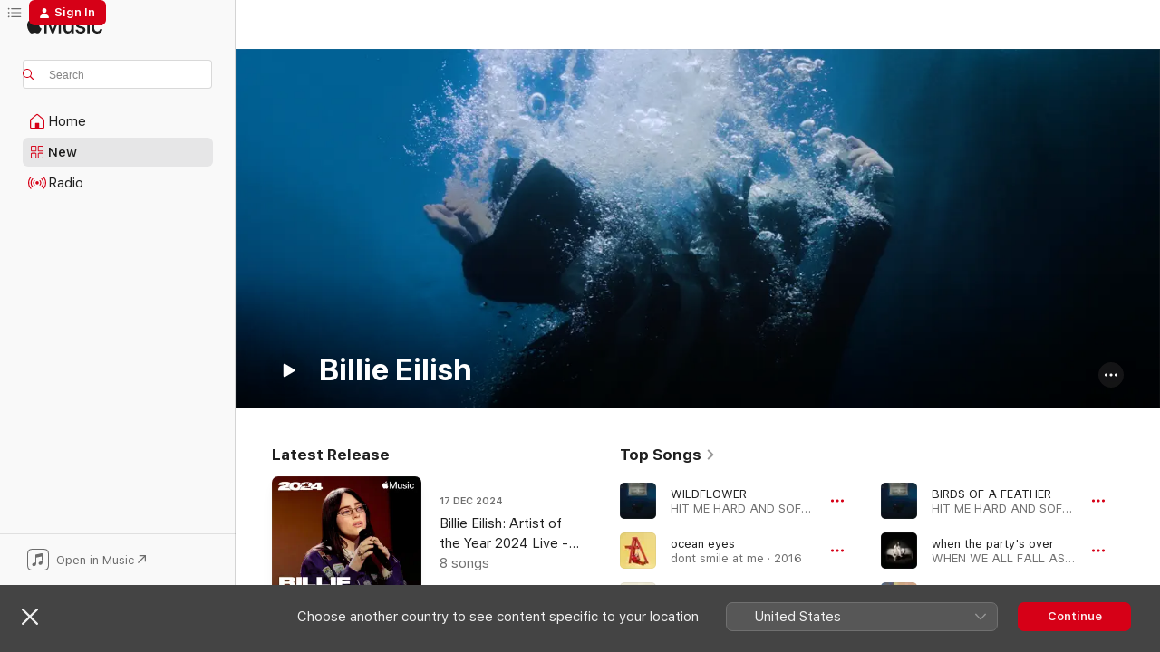

--- FILE ---
content_type: text/html
request_url: https://music.apple.com/ng/artist/billie-eilish/1065981054
body_size: 46999
content:
<!DOCTYPE html>
<html dir="ltr" lang="en-GB">
    <head>
        <!-- prettier-ignore -->
        <meta charset="utf-8">
        <!-- prettier-ignore -->
        <meta http-equiv="X-UA-Compatible" content="IE=edge">
        <!-- prettier-ignore -->
        <meta
            name="viewport"
            content="width=device-width,initial-scale=1,interactive-widget=resizes-content"
        >
        <!-- prettier-ignore -->
        <meta name="applicable-device" content="pc,mobile">
        <!-- prettier-ignore -->
        <meta name="referrer" content="strict-origin">
        <!-- prettier-ignore -->
        <link
            rel="apple-touch-icon"
            sizes="180x180"
            href="/assets/favicon/favicon-180.png"
        >
        <!-- prettier-ignore -->
        <link
            rel="icon"
            type="image/png"
            sizes="32x32"
            href="/assets/favicon/favicon-32.png"
        >
        <!-- prettier-ignore -->
        <link
            rel="icon"
            type="image/png"
            sizes="16x16"
            href="/assets/favicon/favicon-16.png"
        >
        <!-- prettier-ignore -->
        <link
            rel="mask-icon"
            href="/assets/favicon/favicon.svg"
            color="#fa233b"
        >
        <!-- prettier-ignore -->
        <link rel="manifest" href="/manifest.json">

        <title>‎Billie Eilish - Apple Music</title><!-- HEAD_svelte-1cypuwr_START --><link rel="preconnect" href="//www.apple.com/wss/fonts" crossorigin="anonymous"><link rel="stylesheet" href="//www.apple.com/wss/fonts?families=SF+Pro,v4%7CSF+Pro+Icons,v1&amp;display=swap" type="text/css" referrerpolicy="strict-origin-when-cross-origin"><!-- HEAD_svelte-1cypuwr_END --><!-- HEAD_svelte-eg3hvx_START -->    <meta name="description" content="Listen to music by Billie Eilish on Apple Music. Find top songs and albums by Billie Eilish, including WILDFLOWER, ocean eyes and more."> <meta name="keywords" content="listen, Billie Eilish, music, songs, Alternative, apple music"> <link rel="canonical" href="https://music.apple.com/ng/artist/billie-eilish/1065981054">     <meta name="al:ios:app_store_id" content="1108187390"> <meta name="al:ios:app_name" content="Apple Music"> <meta name="apple:content_id" content="1065981054"> <meta name="apple:title" content="Billie Eilish"> <meta name="apple:description" content="Listen to music by Billie Eilish on Apple Music. Find top songs and albums by Billie Eilish, including WILDFLOWER, ocean eyes and more.">   <meta property="og:title" content="Billie Eilish on Apple Music"> <meta property="og:description" content="Listen to music by Billie Eilish on Apple Music."> <meta property="og:site_name" content="Apple Music - Web Player"> <meta property="og:url" content="https://music.apple.com/ng/artist/billie-eilish/1065981054"> <meta property="og:image" content="https://is1-ssl.mzstatic.com/image/thumb/AMCArtistImages211/v4/e1/f3/6a/e1f36a60-9897-162d-3697-7501eeafbc3b/a1d41336-49bd-4212-8787-57547ca3f87e_ami-identity-ef10a72d4764d04743b17fa13520b756-2024-04-08T15-24-54.609Z_cropped.png/1200x630cw.png"> <meta property="og:image:secure_url" content="https://is1-ssl.mzstatic.com/image/thumb/AMCArtistImages211/v4/e1/f3/6a/e1f36a60-9897-162d-3697-7501eeafbc3b/a1d41336-49bd-4212-8787-57547ca3f87e_ami-identity-ef10a72d4764d04743b17fa13520b756-2024-04-08T15-24-54.609Z_cropped.png/1200x630cw.png"> <meta property="og:image:alt" content="Billie Eilish on Apple Music"> <meta property="og:image:width" content="1200"> <meta property="og:image:height" content="630"> <meta property="og:image:type" content="image/png"> <meta property="og:type" content="music.musician"> <meta property="og:locale" content="en_GB">        <meta name="twitter:title" content="Billie Eilish on Apple Music"> <meta name="twitter:description" content="Listen to music by Billie Eilish on Apple Music."> <meta name="twitter:site" content="@AppleMusic"> <meta name="twitter:image" content="https://is1-ssl.mzstatic.com/image/thumb/AMCArtistImages211/v4/e1/f3/6a/e1f36a60-9897-162d-3697-7501eeafbc3b/a1d41336-49bd-4212-8787-57547ca3f87e_ami-identity-ef10a72d4764d04743b17fa13520b756-2024-04-08T15-24-54.609Z_cropped.png/1200x630cw.png"> <meta name="twitter:image:alt" content="Billie Eilish on Apple Music"> <meta name="twitter:card" content="summary_large_image">       <!-- HTML_TAG_START -->
                <script id=schema:music-group type="application/ld+json">
                    {"@context":"http://schema.org","@type":"MusicGroup","name":"Billie Eilish","description":"When singer-songwriter Billie Eilish feels something new, the first thing she does is take out her phone and write it down. “You can write anything,” she told Apple Music in an interview for the Up Next series in 2018. “You can say the truth, and you cannot \u003Ci>tell\u003C/i> anyone that it’s the truth—you can just write it, and it’ll be yours.” Raised and homeschooled in Los Angeles by actor/musician parents, Eilish (born Billie Eilish Pirate Baird O’Connell in 2001) started writing songs when she was around 11, exploring a strain of melancholy, minimal and slightly surrealistic pop influenced as much by Lana Del Rey as the radical honesty of rappers like Tyler, The Creator and Earl Sweatshirt. Writing and recording with her brother—and producer—FINNEAS at their parents’ house, Eilish released \u003Ci>dont smile at me\u003C/i> in 2017, graduating directly from her bedroom to the spotlight. Hardly two years later, she’d released the Grammys-slaying \u003Ci>WHEN WE ALL FALL ASLEEP, WHERE DO WE GO?\u003C/i>, an experimental-pop opus exploring mental health and totally upending notions of what constitutes pop music in 2020. (She also won the inaugural Apple Music Award for Global Artist of the Year and performed an Apple Music Live session at London’s O2 Arena in 2022.) Despite the attention, Eilish has done her best to stake out a space of freedom and fluidity, dodging easy definition. Her 2021 album \u003Ci>Happier Than Ever\u003C/i> saw her chart a further path of self-discovery, after which 2023’s Academy Award-winning ballad “What Was I Made For?” felt downright existential and the 2024 single “LUNCH” openly radiated queer desire. For an artist who has always seemed like she’s whispering closely guarded secrets into our ears, Eilish’s songwriting only seems to be growing more personal. “This is the most ‘me’ thing I’ve ever made,” she told Apple Music’s Zane Lowe about 2024’s \u003Ci>HIT ME HARD AND SOFT\u003C/i>. “And purely me—not a character.”","image":"https://is1-ssl.mzstatic.com/image/thumb/AMCArtistImages211/v4/e1/f3/6a/e1f36a60-9897-162d-3697-7501eeafbc3b/a1d41336-49bd-4212-8787-57547ca3f87e_ami-identity-ef10a72d4764d04743b17fa13520b756-2024-04-08T15-24-54.609Z_cropped.png/486x486bb.png","genre":["Alternative"],"tracks":[{"@type":"MusicRecording","name":"WILDFLOWER","duration":"PT4M21S","url":"https://music.apple.com/ng/song/wildflower/1739659144","offers":{"@type":"Offer","category":"free","price":0},"audio":{"@type":"AudioObject","potentialAction":{"@type":"ListenAction","expectsAcceptanceOf":{"@type":"Offer","category":"free"},"target":{"@type":"EntryPoint","actionPlatform":"https://music.apple.com/ng/song/wildflower/1739659144"}},"name":"WILDFLOWER","contentUrl":"https://audio-ssl.itunes.apple.com/itunes-assets/AudioPreview221/v4/de/c3/e8/dec3e884-7237-9622-718a-12c5f48c5ca2/mzaf_5296280547009182060.plus.aac.ep.m4a","duration":"PT4M21S","uploadDate":"2024-05-17","thumbnailUrl":"https://is1-ssl.mzstatic.com/image/thumb/Music211/v4/92/9f/69/929f69f1-9977-3a44-d674-11f70c852d1b/24UMGIM36186.rgb.jpg/1200x630cw.png"}},{"@type":"MusicRecording","name":"ocean eyes","duration":"PT3M20S","url":"https://music.apple.com/ng/song/ocean-eyes/1440899467","offers":{"@type":"Offer","category":"free","price":0},"audio":{"@type":"AudioObject","potentialAction":{"@type":"ListenAction","expectsAcceptanceOf":{"@type":"Offer","category":"free"},"target":{"@type":"EntryPoint","actionPlatform":"https://music.apple.com/ng/song/ocean-eyes/1440899467"}},"name":"ocean eyes","contentUrl":"https://audio-ssl.itunes.apple.com/itunes-assets/AudioPreview211/v4/66/1f/6f/661f6fbf-cae2-5209-c12c-b9ae9bde9f56/mzaf_18005111275579428893.plus.aac.ep.m4a","duration":"PT3M20S","uploadDate":"2016-05-18","thumbnailUrl":"https://is1-ssl.mzstatic.com/image/thumb/Music115/v4/02/1d/30/021d3036-5503-3ed3-df00-882f2833a6ae/17UM1IM17026.rgb.jpg/1200x630cw.png"}},{"@type":"MusicRecording","name":"lovely","duration":"PT3M20S","url":"https://music.apple.com/ng/song/lovely/1369380479","offers":{"@type":"Offer","category":"free","price":0},"audio":{"@type":"AudioObject","potentialAction":{"@type":"ListenAction","expectsAcceptanceOf":{"@type":"Offer","category":"free"},"target":{"@type":"EntryPoint","actionPlatform":"https://music.apple.com/ng/song/lovely/1369380479"}},"name":"lovely","contentUrl":"https://audio-ssl.itunes.apple.com/itunes-assets/AudioPreview221/v4/1e/d8/8d/1ed88d91-fb06-b3f2-5391-afd732cc2ff9/mzaf_2368287894118809918.plus.aac.ep.m4a","duration":"PT3M20S","uploadDate":"2018-04-19","thumbnailUrl":"https://is1-ssl.mzstatic.com/image/thumb/Music115/v4/27/94/d4/2794d4fc-c3e2-2373-3e6c-dd82fd5aefe6/18UMGIM18200.rgb.jpg/1200x630cw.png"}},{"@type":"MusicRecording","name":"BIRDS OF A FEATHER","duration":"PT3M30S","url":"https://music.apple.com/ng/song/birds-of-a-feather/1739659142","offers":{"@type":"Offer","category":"free","price":0},"audio":{"@type":"AudioObject","potentialAction":{"@type":"ListenAction","expectsAcceptanceOf":{"@type":"Offer","category":"free"},"target":{"@type":"EntryPoint","actionPlatform":"https://music.apple.com/ng/song/birds-of-a-feather/1739659142"}},"name":"BIRDS OF A FEATHER","contentUrl":"https://audio-ssl.itunes.apple.com/itunes-assets/AudioPreview211/v4/34/31/d3/3431d34e-847f-5d66-df83-0bce688d997e/mzaf_15690188609470779888.plus.aac.ep.m4a","duration":"PT3M30S","uploadDate":"2024-05-17","thumbnailUrl":"https://is1-ssl.mzstatic.com/image/thumb/Music211/v4/92/9f/69/929f69f1-9977-3a44-d674-11f70c852d1b/24UMGIM36186.rgb.jpg/1200x630cw.png"}},{"@type":"MusicRecording","name":"when the party's over","duration":"PT3M16S","url":"https://music.apple.com/ng/song/when-the-partys-over/1450695872","offers":{"@type":"Offer","category":"free","price":0},"audio":{"@type":"AudioObject","potentialAction":{"@type":"ListenAction","expectsAcceptanceOf":{"@type":"Offer","category":"free"},"target":{"@type":"EntryPoint","actionPlatform":"https://music.apple.com/ng/song/when-the-partys-over/1450695872"}},"name":"when the party's over","contentUrl":"https://audio-ssl.itunes.apple.com/itunes-assets/AudioPreview221/v4/2a/ba/44/2aba4410-ba71-89ce-e075-10120409c31c/mzaf_9696351361333804079.plus.aac.ep.m4a","duration":"PT3M16S","uploadDate":"2018-10-17","thumbnailUrl":"https://is1-ssl.mzstatic.com/image/thumb/Music115/v4/1a/37/d1/1a37d1b1-8508-54f2-f541-bf4e437dda76/19UMGIM05028.rgb.jpg/1200x630cw.png"}},{"@type":"MusicRecording","name":"everything i wanted","duration":"PT4M5S","url":"https://music.apple.com/ng/song/everything-i-wanted/1487502476","offers":{"@type":"Offer","category":"free","price":0},"audio":{"@type":"AudioObject","potentialAction":{"@type":"ListenAction","expectsAcceptanceOf":{"@type":"Offer","category":"free"},"target":{"@type":"EntryPoint","actionPlatform":"https://music.apple.com/ng/song/everything-i-wanted/1487502476"}},"name":"everything i wanted","contentUrl":"https://audio-ssl.itunes.apple.com/itunes-assets/AudioPreview211/v4/23/f3/6b/23f36bc0-9edc-8d55-df7f-7b806310d4b4/mzaf_2313894486924895665.plus.aac.ep.m4a","duration":"PT4M5S","uploadDate":"2019-11-13","thumbnailUrl":"https://is1-ssl.mzstatic.com/image/thumb/Music115/v4/c5/6c/b1/c56cb16a-52c3-33b5-5189-6c65028001fb/19UM1IM00404.rgb.jpg/1200x630cw.png"}},{"@type":"MusicRecording","name":"Happier Than Ever","duration":"PT4M58S","url":"https://music.apple.com/ng/song/happier-than-ever/1564531202","offers":{"@type":"Offer","category":"free","price":0},"audio":{"@type":"AudioObject","potentialAction":{"@type":"ListenAction","expectsAcceptanceOf":{"@type":"Offer","category":"free"},"target":{"@type":"EntryPoint","actionPlatform":"https://music.apple.com/ng/song/happier-than-ever/1564531202"}},"name":"Happier Than Ever","contentUrl":"https://audio-ssl.itunes.apple.com/itunes-assets/AudioPreview112/v4/01/e5/e5/01e5e5ed-8c7d-671d-7169-e58658da0996/mzaf_15482996342403637699.plus.aac.ep.m4a","duration":"PT4M58S","uploadDate":"2021-07-30","thumbnailUrl":"https://is1-ssl.mzstatic.com/image/thumb/Music115/v4/2d/f3/c9/2df3c9fd-e0eb-257c-c035-b04f05a66580/21UMGIM36691.rgb.jpg/1200x630cw.png"}},{"@type":"MusicRecording","name":"What Was I Made For? (From The Motion Picture \"Barbie\")","duration":"PT3M42S","url":"https://music.apple.com/ng/song/what-was-i-made-for-from-the-motion-picture-barbie/1696819855","offers":{"@type":"Offer","category":"free","price":0},"audio":{"@type":"AudioObject","potentialAction":{"@type":"ListenAction","expectsAcceptanceOf":{"@type":"Offer","category":"free"},"target":{"@type":"EntryPoint","actionPlatform":"https://music.apple.com/ng/song/what-was-i-made-for-from-the-motion-picture-barbie/1696819855"}},"name":"What Was I Made For? (From The Motion Picture \"Barbie\")","contentUrl":"https://audio-ssl.itunes.apple.com/itunes-assets/AudioPreview221/v4/4e/89/79/4e8979d0-31cc-d2c7-751d-9c5368f53885/mzaf_8276410102845592842.plus.aac.ep.m4a","duration":"PT3M42S","uploadDate":"2023-07-13","thumbnailUrl":"https://is1-ssl.mzstatic.com/image/thumb/Music126/v4/7d/64/76/7d64761e-a9b3-6754-8ae1-b457338beead/23UMGIM77779.rgb.jpg/1200x630cw.png"}},{"@type":"MusicRecording","name":"CHIHIRO","duration":"PT5M3S","url":"https://music.apple.com/ng/song/chihiro/1739659141","offers":{"@type":"Offer","category":"free","price":0},"audio":{"@type":"AudioObject","potentialAction":{"@type":"ListenAction","expectsAcceptanceOf":{"@type":"Offer","category":"free"},"target":{"@type":"EntryPoint","actionPlatform":"https://music.apple.com/ng/song/chihiro/1739659141"}},"name":"CHIHIRO","contentUrl":"https://audio-ssl.itunes.apple.com/itunes-assets/AudioPreview211/v4/30/41/6b/30416b6a-a895-a8e5-0b92-6206fff0bb0a/mzaf_8632594576024264958.plus.aac.ep.m4a","duration":"PT5M3S","uploadDate":"2024-05-17","thumbnailUrl":"https://is1-ssl.mzstatic.com/image/thumb/Music211/v4/92/9f/69/929f69f1-9977-3a44-d674-11f70c852d1b/24UMGIM36186.rgb.jpg/1200x630cw.png"}},{"@type":"MusicRecording","name":"watch","duration":"PT2M57S","url":"https://music.apple.com/ng/song/watch/1440899134","offers":{"@type":"Offer","category":"free","price":0},"audio":{"@type":"AudioObject","potentialAction":{"@type":"ListenAction","expectsAcceptanceOf":{"@type":"Offer","category":"free"},"target":{"@type":"EntryPoint","actionPlatform":"https://music.apple.com/ng/song/watch/1440899134"}},"name":"watch","contentUrl":"https://audio-ssl.itunes.apple.com/itunes-assets/AudioPreview122/v4/e0/bc/a5/e0bca5c9-2b8e-08c3-d436-4d640763fdaf/mzaf_9664421116654808476.plus.aac.ep.m4a","duration":"PT2M57S","uploadDate":"2017-06-30","thumbnailUrl":"https://is1-ssl.mzstatic.com/image/thumb/Music115/v4/02/1d/30/021d3036-5503-3ed3-df00-882f2833a6ae/17UM1IM17026.rgb.jpg/1200x630cw.png"}},{"@type":"MusicRecording","name":"Bored","duration":"PT3M","url":"https://music.apple.com/ng/song/bored/1440881181","offers":{"@type":"Offer","category":"free","price":0},"audio":{"@type":"AudioObject","potentialAction":{"@type":"ListenAction","expectsAcceptanceOf":{"@type":"Offer","category":"free"},"target":{"@type":"EntryPoint","actionPlatform":"https://music.apple.com/ng/song/bored/1440881181"}},"name":"Bored","contentUrl":"https://audio-ssl.itunes.apple.com/itunes-assets/AudioPreview122/v4/dd/ac/fd/ddacfde4-c35b-23e4-cf0b-737765f5d335/mzaf_13097036131292164983.plus.aac.ep.m4a","duration":"PT3M","uploadDate":"2017-03-30","thumbnailUrl":"https://is1-ssl.mzstatic.com/image/thumb/Music116/v4/85/be/22/85be22e4-b915-5318-847b-cc438fa8e535/17UMGIM86543.rgb.jpg/1200x630cw.png"}},{"@type":"MusicRecording","name":"bellyache","duration":"PT2M59S","url":"https://music.apple.com/ng/song/bellyache/1440899447","offers":{"@type":"Offer","category":"free","price":0},"audio":{"@type":"AudioObject","potentialAction":{"@type":"ListenAction","expectsAcceptanceOf":{"@type":"Offer","category":"free"},"target":{"@type":"EntryPoint","actionPlatform":"https://music.apple.com/ng/song/bellyache/1440899447"}},"name":"bellyache","contentUrl":"https://audio-ssl.itunes.apple.com/itunes-assets/AudioPreview122/v4/c9/31/16/c93116b0-42c9-bb50-6ce1-23aff3d38ad5/mzaf_12169723392462633395.plus.aac.ep.m4a","duration":"PT2M59S","uploadDate":"2017-02-24","thumbnailUrl":"https://is1-ssl.mzstatic.com/image/thumb/Music115/v4/02/1d/30/021d3036-5503-3ed3-df00-882f2833a6ae/17UM1IM17026.rgb.jpg/1200x630cw.png"}},{"@type":"MusicRecording","name":"bad guy","duration":"PT3M14S","url":"https://music.apple.com/ng/song/bad-guy/1450695739","offers":{"@type":"Offer","category":"free","price":0},"audio":{"@type":"AudioObject","potentialAction":{"@type":"ListenAction","expectsAcceptanceOf":{"@type":"Offer","category":"free"},"target":{"@type":"EntryPoint","actionPlatform":"https://music.apple.com/ng/song/bad-guy/1450695739"}},"name":"bad guy","contentUrl":"https://audio-ssl.itunes.apple.com/itunes-assets/AudioPreview211/v4/c3/87/1f/c3871f7e-3260-d615-1c66-5fdca2c3a48f/mzaf_16482865373959698875.plus.aac.ep.m4a","duration":"PT3M14S","uploadDate":"2019-03-29","thumbnailUrl":"https://is1-ssl.mzstatic.com/image/thumb/Music115/v4/1a/37/d1/1a37d1b1-8508-54f2-f541-bf4e437dda76/19UMGIM05028.rgb.jpg/1200x630cw.png"}},{"@type":"MusicRecording","name":"Your Power","duration":"PT4M5S","url":"https://music.apple.com/ng/song/your-power/1564531176","offers":{"@type":"Offer","category":"free","price":0},"audio":{"@type":"AudioObject","potentialAction":{"@type":"ListenAction","expectsAcceptanceOf":{"@type":"Offer","category":"free"},"target":{"@type":"EntryPoint","actionPlatform":"https://music.apple.com/ng/song/your-power/1564531176"}},"name":"Your Power","contentUrl":"https://audio-ssl.itunes.apple.com/itunes-assets/AudioPreview112/v4/f5/1c/b0/f51cb030-6432-76d1-1fba-172e8a4e3af4/mzaf_4059820396899375113.plus.aac.ep.m4a","duration":"PT4M5S","uploadDate":"2021-04-29","thumbnailUrl":"https://is1-ssl.mzstatic.com/image/thumb/Music115/v4/2d/f3/c9/2df3c9fd-e0eb-257c-c035-b04f05a66580/21UMGIM36691.rgb.jpg/1200x630cw.png"}},{"@type":"MusicRecording","name":"THE GREATEST","duration":"PT4M53S","url":"https://music.apple.com/ng/song/the-greatest/1739659145","offers":{"@type":"Offer","category":"free","price":0},"audio":{"@type":"AudioObject","potentialAction":{"@type":"ListenAction","expectsAcceptanceOf":{"@type":"Offer","category":"free"},"target":{"@type":"EntryPoint","actionPlatform":"https://music.apple.com/ng/song/the-greatest/1739659145"}},"name":"THE GREATEST","contentUrl":"https://audio-ssl.itunes.apple.com/itunes-assets/AudioPreview211/v4/c5/0c/fb/c50cfb87-edea-6dc2-3c10-7dcfe197cb79/mzaf_12303051466398736716.plus.aac.ep.m4a","duration":"PT4M53S","uploadDate":"2024-05-17","thumbnailUrl":"https://is1-ssl.mzstatic.com/image/thumb/Music211/v4/92/9f/69/929f69f1-9977-3a44-d674-11f70c852d1b/24UMGIM36186.rgb.jpg/1200x630cw.png"}},{"@type":"MusicRecording","name":"i love you","duration":"PT4M51S","url":"https://music.apple.com/ng/song/i-love-you/1450695895","offers":{"@type":"Offer","category":"free","price":0},"audio":{"@type":"AudioObject","potentialAction":{"@type":"ListenAction","expectsAcceptanceOf":{"@type":"Offer","category":"free"},"target":{"@type":"EntryPoint","actionPlatform":"https://music.apple.com/ng/song/i-love-you/1450695895"}},"name":"i love you","contentUrl":"https://audio-ssl.itunes.apple.com/itunes-assets/AudioPreview221/v4/1f/a2/e7/1fa2e763-7c23-cbf6-406a-77e7e913202e/mzaf_14103581000732189755.plus.aac.ep.m4a","duration":"PT4M51S","uploadDate":"2019-03-29","thumbnailUrl":"https://is1-ssl.mzstatic.com/image/thumb/Music115/v4/1a/37/d1/1a37d1b1-8508-54f2-f541-bf4e437dda76/19UMGIM05028.rgb.jpg/1200x630cw.png"}},{"@type":"MusicRecording","name":"TV","duration":"PT4M41S","url":"https://music.apple.com/ng/song/tv/1635388718","offers":{"@type":"Offer","category":"free","price":0},"audio":{"@type":"AudioObject","potentialAction":{"@type":"ListenAction","expectsAcceptanceOf":{"@type":"Offer","category":"free"},"target":{"@type":"EntryPoint","actionPlatform":"https://music.apple.com/ng/song/tv/1635388718"}},"name":"TV","contentUrl":"https://audio-ssl.itunes.apple.com/itunes-assets/AudioPreview221/v4/11/27/03/11270372-08f6-fb4d-007f-6fef24922ed4/mzaf_9682219995570757711.plus.aac.ep.m4a","duration":"PT4M41S","uploadDate":"2022-07-21","thumbnailUrl":"https://is1-ssl.mzstatic.com/image/thumb/Music112/v4/98/97/b2/9897b250-e07c-06d9-6d60-c72f74084dff/22UMGIM77990.rgb.jpg/1200x630cw.png"}},{"@type":"MusicRecording","name":"hostage","duration":"PT3M49S","url":"https://music.apple.com/ng/song/hostage/1440899606","offers":{"@type":"Offer","category":"free","price":0},"audio":{"@type":"AudioObject","potentialAction":{"@type":"ListenAction","expectsAcceptanceOf":{"@type":"Offer","category":"free"},"target":{"@type":"EntryPoint","actionPlatform":"https://music.apple.com/ng/song/hostage/1440899606"}},"name":"hostage","contentUrl":"https://audio-ssl.itunes.apple.com/itunes-assets/AudioPreview112/v4/da/20/00/da200053-e39a-93e8-692f-88d96256533e/mzaf_11088931677960892933.plus.aac.ep.m4a","duration":"PT3M49S","uploadDate":"2017-08-11","thumbnailUrl":"https://is1-ssl.mzstatic.com/image/thumb/Music115/v4/02/1d/30/021d3036-5503-3ed3-df00-882f2833a6ae/17UM1IM17026.rgb.jpg/1200x630cw.png"}},{"@type":"MusicRecording","name":"BLUE","duration":"PT5M43S","url":"https://music.apple.com/ng/song/blue/1739659278","offers":{"@type":"Offer","category":"free","price":0},"audio":{"@type":"AudioObject","potentialAction":{"@type":"ListenAction","expectsAcceptanceOf":{"@type":"Offer","category":"free"},"target":{"@type":"EntryPoint","actionPlatform":"https://music.apple.com/ng/song/blue/1739659278"}},"name":"BLUE","contentUrl":"https://audio-ssl.itunes.apple.com/itunes-assets/AudioPreview211/v4/29/55/12/29551211-8ee4-c75f-3cbe-95c1a7eaa6fe/mzaf_11447367983859946200.plus.aac.ep.m4a","duration":"PT5M43S","uploadDate":"2024-05-17","thumbnailUrl":"https://is1-ssl.mzstatic.com/image/thumb/Music211/v4/92/9f/69/929f69f1-9977-3a44-d674-11f70c852d1b/24UMGIM36186.rgb.jpg/1200x630cw.png"}},{"@type":"MusicRecording","name":"ilomilo","duration":"PT2M36S","url":"https://music.apple.com/ng/song/ilomilo/1450695884","offers":{"@type":"Offer","category":"free","price":0},"audio":{"@type":"AudioObject","potentialAction":{"@type":"ListenAction","expectsAcceptanceOf":{"@type":"Offer","category":"free"},"target":{"@type":"EntryPoint","actionPlatform":"https://music.apple.com/ng/song/ilomilo/1450695884"}},"name":"ilomilo","contentUrl":"https://audio-ssl.itunes.apple.com/itunes-assets/AudioPreview211/v4/95/bb/c7/95bbc7fb-b505-a263-fa0e-0323b0508e50/mzaf_14985959218022331960.plus.aac.ep.m4a","duration":"PT2M36S","uploadDate":"2019-03-29","thumbnailUrl":"https://is1-ssl.mzstatic.com/image/thumb/Music115/v4/1a/37/d1/1a37d1b1-8508-54f2-f541-bf4e437dda76/19UMGIM05028.rgb.jpg/1200x630cw.png"}},{"@type":"MusicRecording","name":"idontwannabeyouanymore","duration":"PT3M23S","url":"https://music.apple.com/ng/song/idontwannabeyouanymore/1440899127","offers":{"@type":"Offer","category":"free","price":0},"audio":{"@type":"AudioObject","potentialAction":{"@type":"ListenAction","expectsAcceptanceOf":{"@type":"Offer","category":"free"},"target":{"@type":"EntryPoint","actionPlatform":"https://music.apple.com/ng/song/idontwannabeyouanymore/1440899127"}},"name":"idontwannabeyouanymore","contentUrl":"https://audio-ssl.itunes.apple.com/itunes-assets/AudioPreview112/v4/53/0c/3c/530c3caa-0f9c-24b6-efff-7aeb44e1632b/mzaf_14948223839215917071.plus.aac.ep.m4a","duration":"PT3M23S","uploadDate":"2017-07-20","thumbnailUrl":"https://is1-ssl.mzstatic.com/image/thumb/Music115/v4/02/1d/30/021d3036-5503-3ed3-df00-882f2833a6ae/17UM1IM17026.rgb.jpg/1200x630cw.png"}},{"@type":"MusicRecording","name":"L’AMOUR DE MA VIE","duration":"PT5M33S","url":"https://music.apple.com/ng/song/lamour-de-ma-vie/1739659149","offers":{"@type":"Offer","category":"free","price":0},"audio":{"@type":"AudioObject","potentialAction":{"@type":"ListenAction","expectsAcceptanceOf":{"@type":"Offer","category":"free"},"target":{"@type":"EntryPoint","actionPlatform":"https://music.apple.com/ng/song/lamour-de-ma-vie/1739659149"}},"name":"L’AMOUR DE MA VIE","contentUrl":"https://audio-ssl.itunes.apple.com/itunes-assets/AudioPreview221/v4/1d/d9/1f/1dd91f91-cbd2-87de-643d-e450e839ee2d/mzaf_14638255605276162641.plus.aac.ep.m4a","duration":"PT5M33S","uploadDate":"2024-05-17","thumbnailUrl":"https://is1-ssl.mzstatic.com/image/thumb/Music211/v4/92/9f/69/929f69f1-9977-3a44-d674-11f70c852d1b/24UMGIM36186.rgb.jpg/1200x630cw.png"}},{"@type":"MusicRecording","name":"SKINNY","duration":"PT3M39S","url":"https://music.apple.com/ng/song/skinny/1739659137","offers":{"@type":"Offer","category":"free","price":0},"audio":{"@type":"AudioObject","potentialAction":{"@type":"ListenAction","expectsAcceptanceOf":{"@type":"Offer","category":"free"},"target":{"@type":"EntryPoint","actionPlatform":"https://music.apple.com/ng/song/skinny/1739659137"}},"name":"SKINNY","contentUrl":"https://audio-ssl.itunes.apple.com/itunes-assets/AudioPreview221/v4/c7/95/03/c79503d2-84f3-94e6-6d46-935dfd08a260/mzaf_9495260364406423774.plus.aac.ep.m4a","duration":"PT3M39S","uploadDate":"2024-05-17","thumbnailUrl":"https://is1-ssl.mzstatic.com/image/thumb/Music211/v4/92/9f/69/929f69f1-9977-3a44-d674-11f70c852d1b/24UMGIM36186.rgb.jpg/1200x630cw.png"}},{"@type":"MusicRecording","name":"Six Feet Under","duration":"PT3M9S","url":"https://music.apple.com/ng/song/six-feet-under/1444890132","offers":{"@type":"Offer","category":"free","price":0},"audio":{"@type":"AudioObject","potentialAction":{"@type":"ListenAction","expectsAcceptanceOf":{"@type":"Offer","category":"free"},"target":{"@type":"EntryPoint","actionPlatform":"https://music.apple.com/ng/song/six-feet-under/1444890132"}},"name":"Six Feet Under","contentUrl":"https://audio-ssl.itunes.apple.com/itunes-assets/AudioPreview112/v4/e2/b4/e9/e2b4e934-8724-2f60-7961-8a9956c06498/mzaf_13962214246481887372.plus.aac.ep.m4a","duration":"PT3M9S","uploadDate":"2016-06-24","thumbnailUrl":"https://is1-ssl.mzstatic.com/image/thumb/Music115/v4/5b/c3/5f/5bc35f2a-4a4e-5225-0e08-720e7fb41ca5/16UMGIM77509.rgb.jpg/1200x630cw.png"}}],"albums":[{"@type":"MusicAlbum","image":"https://is1-ssl.mzstatic.com/image/thumb/Music211/v4/92/9f/69/929f69f1-9977-3a44-d674-11f70c852d1b/24UMGIM36186.rgb.jpg/486x486bb.png","url":"https://music.apple.com/ng/album/hit-me-hard-and-soft/1739659134","name":"HIT ME HARD AND SOFT","byArtist":{"@type":"MusicGroup","url":"https://music.apple.com/ng/artist/billie-eilish/1065981054","name":"Billie Eilish"}},{"@type":"MusicAlbum","image":"https://is1-ssl.mzstatic.com/image/thumb/Music115/v4/2d/f3/c9/2df3c9fd-e0eb-257c-c035-b04f05a66580/21UMGIM36691.rgb.jpg/486x486bb.png","url":"https://music.apple.com/ng/album/happier-than-ever/1564530719","name":"Happier Than Ever","byArtist":{"@type":"MusicGroup","url":"https://music.apple.com/ng/artist/billie-eilish/1065981054","name":"Billie Eilish"}},{"@type":"MusicAlbum","image":"https://is1-ssl.mzstatic.com/image/thumb/Music115/v4/1a/37/d1/1a37d1b1-8508-54f2-f541-bf4e437dda76/19UMGIM05028.rgb.jpg/486x486bb.png","url":"https://music.apple.com/ng/album/when-we-all-fall-asleep-where-do-we-go/1450695723","name":"WHEN WE ALL FALL ASLEEP, WHERE DO WE GO?","byArtist":{"@type":"MusicGroup","url":"https://music.apple.com/ng/artist/billie-eilish/1065981054","name":"Billie Eilish"}}],"url":"https://music.apple.com/ng/artist/billie-eilish/1065981054","potentialAction":{"@type":"ListenAction","expectsAcceptanceOf":{"@type":"Offer","category":"free"},"target":{"@type":"EntryPoint","actionPlatform":"https://music.apple.com/ng/artist/billie-eilish/1065981054"}}}
                </script>
                <!-- HTML_TAG_END -->    <!-- HEAD_svelte-eg3hvx_END -->
      <script type="module" crossorigin src="/assets/index~8a6f659a1b.js"></script>
      <link rel="stylesheet" href="/assets/index~99bed3cf08.css">
      <script type="module">import.meta.url;import("_").catch(()=>1);async function* g(){};window.__vite_is_modern_browser=true;</script>
      <script type="module">!function(){if(window.__vite_is_modern_browser)return;console.warn("vite: loading legacy chunks, syntax error above and the same error below should be ignored");var e=document.getElementById("vite-legacy-polyfill"),n=document.createElement("script");n.src=e.src,n.onload=function(){System.import(document.getElementById('vite-legacy-entry').getAttribute('data-src'))},document.body.appendChild(n)}();</script>
    </head>
    <body>
        <script src="/assets/focus-visible/focus-visible.min.js"></script>
        
        <script
            async
            src="/includes/js-cdn/musickit/v3/amp/musickit.js"
        ></script>
        <script
            type="module"
            async
            src="/includes/js-cdn/musickit/v3/components/musickit-components/musickit-components.esm.js"
        ></script>
        <script
            nomodule
            async
            src="/includes/js-cdn/musickit/v3/components/musickit-components/musickit-components.js"
        ></script>
        <svg style="display: none" xmlns="http://www.w3.org/2000/svg">
            <symbol id="play-circle-fill" viewBox="0 0 60 60">
                <path
                    class="icon-circle-fill__circle"
                    fill="var(--iconCircleFillBG, transparent)"
                    d="M30 60c16.411 0 30-13.617 30-30C60 13.588 46.382 0 29.971 0 13.588 0 .001 13.588.001 30c0 16.383 13.617 30 30 30Z"
                />
                <path
                    fill="var(--iconFillArrow, var(--keyColor, black))"
                    d="M24.411 41.853c-1.41.853-3.028.177-3.028-1.294V19.47c0-1.44 1.735-2.058 3.028-1.294l17.265 10.235a1.89 1.89 0 0 1 0 3.265L24.411 41.853Z"
                />
            </symbol>
        </svg>
        <div class="body-container">
              <div class="app-container svelte-t3vj1e" data-testid="app-container">   <div class="header svelte-rjjbqs" data-testid="header"><nav data-testid="navigation" class="navigation svelte-13li0vp"><div class="navigation__header svelte-13li0vp"><div data-testid="logo" class="logo svelte-1o7dz8w"> <a aria-label="Apple Music" role="img" href="https://music.apple.com/ng/home" class="svelte-1o7dz8w"><svg height="20" viewBox="0 0 83 20" width="83" xmlns="http://www.w3.org/2000/svg" class="logo" aria-hidden="true"><path d="M34.752 19.746V6.243h-.088l-5.433 13.503h-2.074L21.711 6.243h-.087v13.503h-2.548V1.399h3.235l5.833 14.621h.1l5.82-14.62h3.248v18.347h-2.56zm16.649 0h-2.586v-2.263h-.062c-.725 1.602-2.061 2.504-4.072 2.504-2.86 0-4.61-1.894-4.61-4.958V6.37h2.698v8.125c0 2.034.95 3.127 2.81 3.127 1.95 0 3.124-1.373 3.124-3.458V6.37H51.4v13.376zm7.394-13.618c3.06 0 5.046 1.73 5.134 4.196h-2.536c-.15-1.296-1.087-2.11-2.598-2.11-1.462 0-2.436.724-2.436 1.793 0 .839.6 1.41 2.023 1.741l2.136.496c2.686.636 3.71 1.704 3.71 3.636 0 2.442-2.236 4.12-5.333 4.12-3.285 0-5.26-1.64-5.509-4.183h2.673c.25 1.398 1.187 2.085 2.836 2.085 1.623 0 2.623-.687 2.623-1.78 0-.865-.487-1.373-1.924-1.704l-2.136-.508c-2.498-.585-3.735-1.806-3.735-3.75 0-2.391 2.049-4.032 5.072-4.032zM66.1 2.836c0-.878.7-1.577 1.561-1.577.862 0 1.55.7 1.55 1.577 0 .864-.688 1.576-1.55 1.576a1.573 1.573 0 0 1-1.56-1.576zm.212 3.534h2.698v13.376h-2.698zm14.089 4.603c-.275-1.424-1.324-2.556-3.085-2.556-2.086 0-3.46 1.767-3.46 4.64 0 2.938 1.386 4.642 3.485 4.642 1.66 0 2.748-.928 3.06-2.48H83C82.713 18.067 80.477 20 77.317 20c-3.76 0-6.208-2.62-6.208-6.942 0-4.247 2.448-6.93 6.183-6.93 3.385 0 5.446 2.213 5.683 4.845h-2.573zM10.824 3.189c-.698.834-1.805 1.496-2.913 1.398-.145-1.128.41-2.33 1.036-3.065C9.644.662 10.848.05 11.835 0c.121 1.178-.336 2.33-1.01 3.19zm.999 1.619c.624.049 2.425.244 3.578 1.98-.096.074-2.137 1.272-2.113 3.79.024 3.01 2.593 4.012 2.617 4.037-.024.074-.407 1.419-1.344 2.812-.817 1.224-1.657 2.422-3.002 2.447-1.297.024-1.73-.783-3.218-.783-1.489 0-1.97.758-3.194.807-1.297.048-2.28-1.297-3.097-2.52C.368 14.908-.904 10.408.825 7.375c.84-1.516 2.377-2.47 4.034-2.495 1.273-.023 2.45.857 3.218.857.769 0 2.137-1.027 3.746-.93z"></path></svg></a>   </div> <div class="search-input-wrapper svelte-nrtdem" data-testid="search-input"><div data-testid="amp-search-input" aria-controls="search-suggestions" aria-expanded="false" aria-haspopup="listbox" aria-owns="search-suggestions" class="search-input-container svelte-rg26q6" tabindex="-1" role=""><div class="flex-container svelte-rg26q6"><form id="search-input-form" class="svelte-rg26q6"><svg height="16" width="16" viewBox="0 0 16 16" class="search-svg" aria-hidden="true"><path d="M11.87 10.835c.018.015.035.03.051.047l3.864 3.863a.735.735 0 1 1-1.04 1.04l-3.863-3.864a.744.744 0 0 1-.047-.051 6.667 6.667 0 1 1 1.035-1.035zM6.667 12a5.333 5.333 0 1 0 0-10.667 5.333 5.333 0 0 0 0 10.667z"></path></svg> <input aria-autocomplete="list" aria-multiline="false" aria-controls="search-suggestions" aria-label="Search" placeholder="Search" spellcheck="false" autocomplete="off" autocorrect="off" autocapitalize="off" type="text" inputmode="search" class="search-input__text-field svelte-rg26q6" data-testid="search-input__text-field"></form> </div> <div data-testid="search-scope-bar"></div>   </div> </div></div> <div data-testid="navigation-content" class="navigation__content svelte-13li0vp" id="navigation" aria-hidden="false"><div class="navigation__scrollable-container svelte-13li0vp"><div data-testid="navigation-items-primary" class="navigation-items navigation-items--primary svelte-ng61m8"> <ul class="navigation-items__list svelte-ng61m8">  <li class="navigation-item navigation-item__home svelte-1a5yt87" aria-selected="false" data-testid="navigation-item"> <a href="https://music.apple.com/ng/home" class="navigation-item__link svelte-1a5yt87" role="button" data-testid="home" aria-pressed="false"><div class="navigation-item__content svelte-zhx7t9"> <span class="navigation-item__icon svelte-zhx7t9"> <svg width="24" height="24" viewBox="0 0 24 24" xmlns="http://www.w3.org/2000/svg" aria-hidden="true"><path d="M5.93 20.16a1.94 1.94 0 0 1-1.43-.502c-.334-.335-.502-.794-.502-1.393v-7.142c0-.362.062-.688.177-.953.123-.264.326-.529.6-.75l6.145-5.157c.176-.141.344-.247.52-.318.176-.07.362-.105.564-.105.194 0 .388.035.565.105.176.07.352.177.52.318l6.146 5.158c.273.23.467.476.59.75.124.264.177.59.177.96v7.134c0 .59-.159 1.058-.503 1.393-.335.335-.811.503-1.428.503H5.929Zm12.14-1.172c.221 0 .406-.07.547-.212a.688.688 0 0 0 .22-.511v-7.142c0-.177-.026-.344-.087-.459a.97.97 0 0 0-.265-.353l-6.154-5.149a.756.756 0 0 0-.177-.115.37.37 0 0 0-.15-.035.37.37 0 0 0-.158.035l-.177.115-6.145 5.15a.982.982 0 0 0-.274.352 1.13 1.13 0 0 0-.088.468v7.133c0 .203.08.379.23.511a.744.744 0 0 0 .546.212h12.133Zm-8.323-4.7c0-.176.062-.326.177-.432a.6.6 0 0 1 .423-.159h3.315c.176 0 .326.053.432.16s.159.255.159.431v4.973H9.756v-4.973Z"></path></svg> </span> <span class="navigation-item__label svelte-zhx7t9"> Home </span> </div></a>  </li>  <li class="navigation-item navigation-item__new svelte-1a5yt87" aria-selected="false" data-testid="navigation-item"> <a href="https://music.apple.com/ng/new" class="navigation-item__link svelte-1a5yt87" role="button" data-testid="new" aria-pressed="false"><div class="navigation-item__content svelte-zhx7t9"> <span class="navigation-item__icon svelte-zhx7t9"> <svg height="24" viewBox="0 0 24 24" width="24" aria-hidden="true"><path d="M9.92 11.354c.966 0 1.453-.487 1.453-1.49v-3.4c0-1.004-.487-1.483-1.453-1.483H6.452C5.487 4.981 5 5.46 5 6.464v3.4c0 1.003.487 1.49 1.452 1.49zm7.628 0c.965 0 1.452-.487 1.452-1.49v-3.4c0-1.004-.487-1.483-1.452-1.483h-3.46c-.974 0-1.46.479-1.46 1.483v3.4c0 1.003.486 1.49 1.46 1.49zm-7.65-1.073h-3.43c-.266 0-.396-.137-.396-.418v-3.4c0-.273.13-.41.396-.41h3.43c.265 0 .402.137.402.41v3.4c0 .281-.137.418-.403.418zm7.634 0h-3.43c-.273 0-.402-.137-.402-.418v-3.4c0-.273.129-.41.403-.41h3.43c.265 0 .395.137.395.41v3.4c0 .281-.13.418-.396.418zm-7.612 8.7c.966 0 1.453-.48 1.453-1.483v-3.407c0-.996-.487-1.483-1.453-1.483H6.452c-.965 0-1.452.487-1.452 1.483v3.407c0 1.004.487 1.483 1.452 1.483zm7.628 0c.965 0 1.452-.48 1.452-1.483v-3.407c0-.996-.487-1.483-1.452-1.483h-3.46c-.974 0-1.46.487-1.46 1.483v3.407c0 1.004.486 1.483 1.46 1.483zm-7.65-1.072h-3.43c-.266 0-.396-.137-.396-.41v-3.4c0-.282.13-.418.396-.418h3.43c.265 0 .402.136.402.418v3.4c0 .273-.137.41-.403.41zm7.634 0h-3.43c-.273 0-.402-.137-.402-.41v-3.4c0-.282.129-.418.403-.418h3.43c.265 0 .395.136.395.418v3.4c0 .273-.13.41-.396.41z" fill-opacity=".95"></path></svg> </span> <span class="navigation-item__label svelte-zhx7t9"> New </span> </div></a>  </li>  <li class="navigation-item navigation-item__radio svelte-1a5yt87" aria-selected="false" data-testid="navigation-item"> <a href="https://music.apple.com/ng/radio" class="navigation-item__link svelte-1a5yt87" role="button" data-testid="radio" aria-pressed="false"><div class="navigation-item__content svelte-zhx7t9"> <span class="navigation-item__icon svelte-zhx7t9"> <svg width="24" height="24" viewBox="0 0 24 24" xmlns="http://www.w3.org/2000/svg" aria-hidden="true"><path d="M19.359 18.57C21.033 16.818 22 14.461 22 11.89s-.967-4.93-2.641-6.68c-.276-.292-.653-.26-.868-.023-.222.246-.176.591.085.868 1.466 1.535 2.272 3.593 2.272 5.835 0 2.241-.806 4.3-2.272 5.835-.261.268-.307.621-.085.86.215.245.592.276.868-.016zm-13.85.014c.222-.238.176-.59-.085-.86-1.474-1.535-2.272-3.593-2.272-5.834 0-2.242.798-4.3 2.272-5.835.261-.277.307-.622.085-.868-.215-.238-.592-.269-.868.023C2.967 6.96 2 9.318 2 11.89s.967 4.929 2.641 6.68c.276.29.653.26.868.014zm1.957-1.873c.223-.253.162-.583-.1-.867-.951-1.068-1.473-2.45-1.473-3.954 0-1.505.522-2.887 1.474-3.954.26-.284.322-.614.1-.876-.23-.26-.622-.26-.891.039-1.175 1.274-1.827 2.963-1.827 4.79 0 1.82.652 3.517 1.827 4.784.269.3.66.307.89.038zm9.958-.038c1.175-1.267 1.827-2.964 1.827-4.783 0-1.828-.652-3.517-1.827-4.791-.269-.3-.66-.3-.89-.039-.23.262-.162.592.092.876.96 1.067 1.481 2.449 1.481 3.954 0 1.504-.522 2.886-1.481 3.954-.254.284-.323.614-.092.867.23.269.621.261.89-.038zm-8.061-1.966c.23-.26.13-.568-.092-.883-.415-.522-.63-1.197-.63-1.934 0-.737.215-1.413.63-1.943.222-.307.322-.614.092-.875s-.653-.261-.906.054a4.385 4.385 0 0 0-.968 2.764 4.38 4.38 0 0 0 .968 2.756c.253.322.675.322.906.061zm6.18-.061a4.38 4.38 0 0 0 .968-2.756 4.385 4.385 0 0 0-.968-2.764c-.253-.315-.675-.315-.906-.054-.23.261-.138.568.092.875.415.53.63 1.206.63 1.943 0 .737-.215 1.412-.63 1.934-.23.315-.322.622-.092.883s.653.261.906-.061zm-3.547-.967c.96 0 1.789-.814 1.789-1.797s-.83-1.789-1.789-1.789c-.96 0-1.781.806-1.781 1.789 0 .983.821 1.797 1.781 1.797z"></path></svg> </span> <span class="navigation-item__label svelte-zhx7t9"> Radio </span> </div></a>  </li>  <li class="navigation-item navigation-item__search svelte-1a5yt87" aria-selected="false" data-testid="navigation-item"> <a href="https://music.apple.com/ng/search" class="navigation-item__link svelte-1a5yt87" role="button" data-testid="search" aria-pressed="false"><div class="navigation-item__content svelte-zhx7t9"> <span class="navigation-item__icon svelte-zhx7t9"> <svg height="24" viewBox="0 0 24 24" width="24" aria-hidden="true"><path d="M17.979 18.553c.476 0 .813-.366.813-.835a.807.807 0 0 0-.235-.586l-3.45-3.457a5.61 5.61 0 0 0 1.158-3.413c0-3.098-2.535-5.633-5.633-5.633C7.542 4.63 5 7.156 5 10.262c0 3.098 2.534 5.632 5.632 5.632a5.614 5.614 0 0 0 3.274-1.055l3.472 3.472a.835.835 0 0 0 .6.242zm-7.347-3.875c-2.417 0-4.416-2-4.416-4.416 0-2.417 2-4.417 4.416-4.417 2.417 0 4.417 2 4.417 4.417s-2 4.416-4.417 4.416z" fill-opacity=".95"></path></svg> </span> <span class="navigation-item__label svelte-zhx7t9"> Search </span> </div></a>  </li></ul> </div>   </div> <div class="navigation__native-cta"><div slot="native-cta"><div data-testid="native-cta" class="native-cta svelte-6xh86f  native-cta--authenticated"><button class="native-cta__button svelte-6xh86f" data-testid="native-cta-button"><span class="native-cta__app-icon svelte-6xh86f"><svg width="24" height="24" xmlns="http://www.w3.org/2000/svg" xml:space="preserve" style="fill-rule:evenodd;clip-rule:evenodd;stroke-linejoin:round;stroke-miterlimit:2" viewBox="0 0 24 24" slot="app-icon" aria-hidden="true"><path d="M22.567 1.496C21.448.393 19.956.045 17.293.045H6.566c-2.508 0-4.028.376-5.12 1.465C.344 2.601 0 4.09 0 6.611v10.727c0 2.695.33 4.18 1.432 5.257 1.106 1.103 2.595 1.45 5.275 1.45h10.586c2.663 0 4.169-.347 5.274-1.45C23.656 21.504 24 20.033 24 17.338V6.752c0-2.694-.344-4.179-1.433-5.256Zm.411 4.9v11.299c0 1.898-.338 3.286-1.188 4.137-.851.864-2.256 1.191-4.141 1.191H6.35c-1.884 0-3.303-.341-4.154-1.191-.85-.851-1.174-2.239-1.174-4.137V6.54c0-2.014.324-3.445 1.16-4.295.851-.864 2.312-1.177 4.313-1.177h11.154c1.885 0 3.29.341 4.141 1.191.864.85 1.188 2.239 1.188 4.137Z" style="fill-rule:nonzero"></path><path d="M7.413 19.255c.987 0 2.48-.728 2.48-2.672v-6.385c0-.35.063-.428.378-.494l5.298-1.095c.351-.067.534.025.534.333l.035 4.286c0 .337-.182.586-.53.652l-1.014.228c-1.361.3-2.007.923-2.007 1.937 0 1.017.79 1.748 1.926 1.748.986 0 2.444-.679 2.444-2.64V5.654c0-.636-.279-.821-1.016-.66L9.646 6.298c-.448.091-.674.329-.674.699l.035 7.697c0 .336-.148.546-.446.613l-1.067.21c-1.329.266-1.986.93-1.986 1.993 0 1.017.786 1.745 1.905 1.745Z" style="fill-rule:nonzero"></path></svg></span> <span class="native-cta__label svelte-6xh86f">Open in Music</span> <span class="native-cta__arrow svelte-6xh86f"><svg height="16" width="16" viewBox="0 0 16 16" class="native-cta-action" aria-hidden="true"><path d="M1.559 16 13.795 3.764v8.962H16V0H3.274v2.205h8.962L0 14.441 1.559 16z"></path></svg></span></button> </div>  </div></div></div> </nav> </div>  <div class="player-bar player-bar__floating-player svelte-1rr9v04" data-testid="player-bar" aria-label="Music controls" aria-hidden="false">   </div>   <div id="scrollable-page" class="scrollable-page svelte-mt0bfj" data-main-content data-testid="main-section" aria-hidden="false"><main data-testid="main" class="svelte-bzjlhs"><div class="content-container svelte-bzjlhs" data-testid="content-container"><div class="search-input-wrapper svelte-nrtdem" data-testid="search-input"><div data-testid="amp-search-input" aria-controls="search-suggestions" aria-expanded="false" aria-haspopup="listbox" aria-owns="search-suggestions" class="search-input-container svelte-rg26q6" tabindex="-1" role=""><div class="flex-container svelte-rg26q6"><form id="search-input-form" class="svelte-rg26q6"><svg height="16" width="16" viewBox="0 0 16 16" class="search-svg" aria-hidden="true"><path d="M11.87 10.835c.018.015.035.03.051.047l3.864 3.863a.735.735 0 1 1-1.04 1.04l-3.863-3.864a.744.744 0 0 1-.047-.051 6.667 6.667 0 1 1 1.035-1.035zM6.667 12a5.333 5.333 0 1 0 0-10.667 5.333 5.333 0 0 0 0 10.667z"></path></svg> <input value="" aria-autocomplete="list" aria-multiline="false" aria-controls="search-suggestions" aria-label="Search" placeholder="Search" spellcheck="false" autocomplete="off" autocorrect="off" autocapitalize="off" type="text" inputmode="search" class="search-input__text-field svelte-rg26q6" data-testid="search-input__text-field"></form> </div> <div data-testid="search-scope-bar"> </div>   </div> </div>      <div class="section svelte-wa5vzl" data-testid="section-container" aria-label="Featured"> <div class="section-content svelte-wa5vzl" data-testid="section-content"> <div data-testid="artist-detail-header" class="artist-header svelte-1xfsgte artist-header--fixed artist-header--video" style=""><div class="artwork-container svelte-r6ug84"><div data-testid="artwork-component" class="artwork-component artwork-component--aspect-ratio artwork-component--orientation-landscape svelte-uduhys        artwork-component--has-borders" style="
            --artwork-bg-color: #011c2a;
            --aspect-ratio: 1.7777777777777777;
            --placeholder-bg-color: #011c2a;
       ">   <picture class="svelte-uduhys"><source sizes="1200px" srcset="https://is1-ssl.mzstatic.com/image/thumb/Video211/v4/34/54/d1/3454d19d-07c9-4acf-d81c-53c08d686231/Job654bd2fb-4cee-4d35-94b1-21bb92fbf704-165935220-PreviewImage_preview_image_nonvideo_sdr-Time1712598827169.png/1200x675mv.webp 1200w,https://is1-ssl.mzstatic.com/image/thumb/Video211/v4/34/54/d1/3454d19d-07c9-4acf-d81c-53c08d686231/Job654bd2fb-4cee-4d35-94b1-21bb92fbf704-165935220-PreviewImage_preview_image_nonvideo_sdr-Time1712598827169.png/2400x1350mv.webp 2400w" type="image/webp"> <source sizes="1200px" srcset="https://is1-ssl.mzstatic.com/image/thumb/Video211/v4/34/54/d1/3454d19d-07c9-4acf-d81c-53c08d686231/Job654bd2fb-4cee-4d35-94b1-21bb92fbf704-165935220-PreviewImage_preview_image_nonvideo_sdr-Time1712598827169.png/1200x675mv-60.jpg 1200w,https://is1-ssl.mzstatic.com/image/thumb/Video211/v4/34/54/d1/3454d19d-07c9-4acf-d81c-53c08d686231/Job654bd2fb-4cee-4d35-94b1-21bb92fbf704-165935220-PreviewImage_preview_image_nonvideo_sdr-Time1712598827169.png/2400x1350mv-60.jpg 2400w" type="image/jpeg"> <img alt="Billie Eilish" class="artwork-component__contents artwork-component__image svelte-uduhys" loading="lazy" src="/assets/artwork/1x1.gif" role="presentation" decoding="async" width="1200" height="675" fetchpriority="auto" style="opacity: 1;"></picture> </div> <div data-testid="video-artwork" class="video-artwork__container svelte-r6ug84"><amp-ambient-video class="editorial-video svelte-k5wvu3 editorial-video--cover" src="https://mvod.itunes.apple.com/itunes-assets/HLSMusic221/v4/cf/68/35/cf6835ae-b6ef-3abd-cdef-8fcdba1d07ae/P846534568_default.m3u8" playing="false" data-playing="false" data-testid="ambient-video-player" aria-hidden="true"></amp-ambient-video></div></div> <div class="artist-header__name-container svelte-1xfsgte"> <h1 data-testid="artist-header-name" class="artist-header__name svelte-1xfsgte">Billie Eilish</h1>  <span class="artist-header__play-button svelte-1xfsgte"><button aria-label="Play" class="play-button svelte-19j07e7 play-button--platter    is-stand-alone    is-filled" data-testid="play-button"><svg aria-hidden="true" class="icon play-svg" data-testid="play-icon" iconState="play"><use href="#play-circle-fill"></use></svg> </button></span>   <span class="artist-header__context-menu svelte-1xfsgte"><amp-contextual-menu-button config="[object Object]" class="svelte-1sn4kz"> <span aria-label="MORE" class="more-button svelte-1sn4kz more-button--platter  more-button--material" data-testid="more-button" slot="trigger-content"><svg width="28" height="28" viewBox="0 0 28 28" class="glyph" xmlns="http://www.w3.org/2000/svg"><circle fill="var(--iconCircleFill, transparent)" cx="14" cy="14" r="14"></circle><path fill="var(--iconEllipsisFill, white)" d="M10.105 14c0-.87-.687-1.55-1.564-1.55-.862 0-1.557.695-1.557 1.55 0 .848.695 1.55 1.557 1.55.855 0 1.564-.702 1.564-1.55zm5.437 0c0-.87-.68-1.55-1.542-1.55A1.55 1.55 0 0012.45 14c0 .848.695 1.55 1.55 1.55.848 0 1.542-.702 1.542-1.55zm5.474 0c0-.87-.687-1.55-1.557-1.55-.87 0-1.564.695-1.564 1.55 0 .848.694 1.55 1.564 1.55.848 0 1.557-.702 1.557-1.55z"></path></svg></span> </amp-contextual-menu-button></span></div> </div></div>   </div><div class="section svelte-wa5vzl" data-testid="section-container"> <div class="section-content svelte-wa5vzl" data-testid="section-content"> <div class="spacer-wrapper svelte-14fis98"></div></div>   </div><div class="section svelte-wa5vzl  with-pinned-item" data-testid="section-container" aria-label="Top Songs"><div class="pinned-item" data-testid="pinned-item" aria-label="Latest Release"><div class="header svelte-rnrb59">  <div class="header-title-wrapper svelte-rnrb59">   <h2 class="title svelte-rnrb59" data-testid="header-title"><span class="dir-wrapper" dir="auto">Latest Release</span></h2> </div>  </div> <div class="pinned-item-content"><div class="latest-release svelte-1qus7j1" data-testid="artist-latest-release">  <div class="artwork-wrapper svelte-1qus7j1"><div class="latest-release-artwork svelte-1qus7j1"><div data-testid="artwork-component" class="artwork-component artwork-component--aspect-ratio artwork-component--orientation-square svelte-uduhys        artwork-component--has-borders" style="
            --artwork-bg-color: #410000;
            --aspect-ratio: 1;
            --placeholder-bg-color: #410000;
       ">   <picture class="svelte-uduhys"><source sizes=" (max-width:1319px) 296px,(min-width:1320px) and (max-width:1679px) 316px,316px" srcset="https://is1-ssl.mzstatic.com/image/thumb/Music221/v4/25/1e/45/251e454e-dab5-1e0a-f216-52e77d5032c0/24UM1IM41181.rgb.jpg/296x296cc.webp 296w,https://is1-ssl.mzstatic.com/image/thumb/Music221/v4/25/1e/45/251e454e-dab5-1e0a-f216-52e77d5032c0/24UM1IM41181.rgb.jpg/316x316cc.webp 316w,https://is1-ssl.mzstatic.com/image/thumb/Music221/v4/25/1e/45/251e454e-dab5-1e0a-f216-52e77d5032c0/24UM1IM41181.rgb.jpg/592x592cc.webp 592w,https://is1-ssl.mzstatic.com/image/thumb/Music221/v4/25/1e/45/251e454e-dab5-1e0a-f216-52e77d5032c0/24UM1IM41181.rgb.jpg/632x632cc.webp 632w" type="image/webp"> <source sizes=" (max-width:1319px) 296px,(min-width:1320px) and (max-width:1679px) 316px,316px" srcset="https://is1-ssl.mzstatic.com/image/thumb/Music221/v4/25/1e/45/251e454e-dab5-1e0a-f216-52e77d5032c0/24UM1IM41181.rgb.jpg/296x296cc-60.jpg 296w,https://is1-ssl.mzstatic.com/image/thumb/Music221/v4/25/1e/45/251e454e-dab5-1e0a-f216-52e77d5032c0/24UM1IM41181.rgb.jpg/316x316cc-60.jpg 316w,https://is1-ssl.mzstatic.com/image/thumb/Music221/v4/25/1e/45/251e454e-dab5-1e0a-f216-52e77d5032c0/24UM1IM41181.rgb.jpg/592x592cc-60.jpg 592w,https://is1-ssl.mzstatic.com/image/thumb/Music221/v4/25/1e/45/251e454e-dab5-1e0a-f216-52e77d5032c0/24UM1IM41181.rgb.jpg/632x632cc-60.jpg 632w" type="image/jpeg"> <img alt="" class="artwork-component__contents artwork-component__image svelte-uduhys" loading="lazy" src="/assets/artwork/1x1.gif" role="presentation" decoding="async" width="316" height="316" fetchpriority="auto" style="opacity: 1;"></picture> </div></div> <div data-testid="control" class="controls svelte-1qus7j1"><div data-testid="play-button" class="play-button menu-button svelte-1qus7j1"><button aria-label="Play Billie Eilish: Artist of the Year 2024 Live - EP" class="play-button svelte-19j07e7 play-button--platter" data-testid="play-button"><svg aria-hidden="true" class="icon play-svg" data-testid="play-icon" iconState="play"><use href="#play-circle-fill"></use></svg> </button></div> <div data-testid="context-button" class="context-button menu-button svelte-1qus7j1"><amp-contextual-menu-button config="[object Object]" class="svelte-1sn4kz"> <span aria-label="MORE" class="more-button svelte-1sn4kz more-button--platter  more-button--material" data-testid="more-button" slot="trigger-content"><svg width="28" height="28" viewBox="0 0 28 28" class="glyph" xmlns="http://www.w3.org/2000/svg"><circle fill="var(--iconCircleFill, transparent)" cx="14" cy="14" r="14"></circle><path fill="var(--iconEllipsisFill, white)" d="M10.105 14c0-.87-.687-1.55-1.564-1.55-.862 0-1.557.695-1.557 1.55 0 .848.695 1.55 1.557 1.55.855 0 1.564-.702 1.564-1.55zm5.437 0c0-.87-.68-1.55-1.542-1.55A1.55 1.55 0 0012.45 14c0 .848.695 1.55 1.55 1.55.848 0 1.542-.702 1.542-1.55zm5.474 0c0-.87-.687-1.55-1.557-1.55-.87 0-1.564.695-1.564 1.55 0 .848.694 1.55 1.564 1.55.848 0 1.557-.702 1.557-1.55z"></path></svg></span> </amp-contextual-menu-button></div></div></div> <ul class="lockup-lines svelte-1qus7j1"><li class="latest-release__headline svelte-1qus7j1" data-testid="latest-release-headline">17 DEC 2024</li> <div class="latest-release__container svelte-1qus7j1"><li class="latest-release__title svelte-1qus7j1" data-testid="latest-release-title"><a data-testid="click-action" class="click-action svelte-c0t0j2" href="https://music.apple.com/ng/album/billie-eilish-artist-of-the-year-2024-live-ep/1785757051">Billie Eilish: Artist of the Year 2024 Live - EP</a></li>   </div> <li class="latest-release__subtitle svelte-1qus7j1" data-testid="latest-release-subtitle">8 songs</li> <li class="latest-release__add svelte-1qus7j1"><div class="cloud-buttons svelte-u0auos" data-testid="cloud-buttons">  </div></li></ul> </div></div></div> <div class="section-content svelte-wa5vzl" data-testid="section-content"><div class="header svelte-rnrb59">  <div class="header-title-wrapper svelte-rnrb59">   <h2 class="title svelte-rnrb59 title-link" data-testid="header-title"><button type="button" class="title__button svelte-rnrb59" role="link" tabindex="0"><span class="dir-wrapper" dir="auto">Top Songs</span> <svg class="chevron" xmlns="http://www.w3.org/2000/svg" viewBox="0 0 64 64" aria-hidden="true"><path d="M19.817 61.863c1.48 0 2.672-.515 3.702-1.546l24.243-23.63c1.352-1.385 1.996-2.737 2.028-4.443 0-1.674-.644-3.09-2.028-4.443L23.519 4.138c-1.03-.998-2.253-1.513-3.702-1.513-2.994 0-5.409 2.382-5.409 5.344 0 1.481.612 2.833 1.739 3.96l20.99 20.347-20.99 20.283c-1.127 1.126-1.739 2.478-1.739 3.96 0 2.93 2.415 5.344 5.409 5.344Z"></path></svg></button></h2> </div>   </div>   <div class="svelte-1dd7dqt shelf"><section data-testid="shelf-component" class="shelf-grid shelf-grid--onhover svelte-12rmzef" style="
            --grid-max-content-xsmall: calc(100% - var(--bodyGutter)); --grid-column-gap-xsmall: 20px; --grid-row-gap-xsmall: 0px; --grid-small: 1; --grid-column-gap-small: 20px; --grid-row-gap-small: 0px; --grid-medium: 2; --grid-column-gap-medium: 20px; --grid-row-gap-medium: 0px; --grid-large: 3; --grid-column-gap-large: 20px; --grid-row-gap-large: 0px; --grid-xlarge: 3; --grid-column-gap-xlarge: 20px; --grid-row-gap-xlarge: 0px;
            --grid-type: TrackLockupsShelfNarrow;
            --grid-rows: 3;
            --standard-lockup-shadow-offset: 15px;
            
        "> <div class="shelf-grid__body svelte-12rmzef" data-testid="shelf-body">   <button disabled aria-label="Previous Page" type="button" class="shelf-grid-nav__arrow shelf-grid-nav__arrow--left svelte-1xmivhv" data-testid="shelf-button-left" style="--offset: 0px;"><svg viewBox="0 0 9 31" xmlns="http://www.w3.org/2000/svg"><path d="M5.275 29.46a1.61 1.61 0 0 0 1.456 1.077c1.018 0 1.772-.737 1.772-1.737 0-.526-.277-1.186-.449-1.62l-4.68-11.912L8.05 3.363c.172-.442.45-1.116.45-1.625A1.702 1.702 0 0 0 6.728.002a1.603 1.603 0 0 0-1.456 1.09L.675 12.774c-.301.775-.677 1.744-.677 2.495 0 .754.376 1.705.677 2.498L5.272 29.46Z"></path></svg></button> <ul slot="shelf-content" class="shelf-grid__list shelf-grid__list--grid-type-TrackLockupsShelfNarrow shelf-grid__list--grid-rows-3 svelte-12rmzef" role="list" tabindex="-1" data-testid="shelf-item-list">   <li class="shelf-grid__list-item svelte-12rmzef" data-index="0" aria-hidden="true"><div class="svelte-12rmzef"><div class="track-lockup svelte-qokdbs    is-link" data-testid="track-lockup" role="listitem" aria-label="WILDFLOWER, By Billie Eilish"><div class="track-lockup__artwork-wrapper svelte-qokdbs" data-testid="track-lockup-artwork"><div data-testid="artwork-component" class="artwork-component artwork-component--aspect-ratio artwork-component--orientation-square svelte-uduhys        artwork-component--has-borders" style="
            --artwork-bg-color: #131824;
            --aspect-ratio: 1;
            --placeholder-bg-color: #131824;
       ">   <picture class="svelte-uduhys"><source sizes="48px" srcset="https://is1-ssl.mzstatic.com/image/thumb/Music211/v4/92/9f/69/929f69f1-9977-3a44-d674-11f70c852d1b/24UMGIM36186.rgb.jpg/48x48bb.webp 48w,https://is1-ssl.mzstatic.com/image/thumb/Music211/v4/92/9f/69/929f69f1-9977-3a44-d674-11f70c852d1b/24UMGIM36186.rgb.jpg/96x96bb.webp 96w" type="image/webp"> <source sizes="48px" srcset="https://is1-ssl.mzstatic.com/image/thumb/Music211/v4/92/9f/69/929f69f1-9977-3a44-d674-11f70c852d1b/24UMGIM36186.rgb.jpg/48x48bb-60.jpg 48w,https://is1-ssl.mzstatic.com/image/thumb/Music211/v4/92/9f/69/929f69f1-9977-3a44-d674-11f70c852d1b/24UMGIM36186.rgb.jpg/96x96bb-60.jpg 96w" type="image/jpeg"> <img alt="" class="artwork-component__contents artwork-component__image svelte-uduhys" loading="lazy" src="/assets/artwork/1x1.gif" role="presentation" decoding="async" width="48" height="48" fetchpriority="auto" style="opacity: 1;"></picture> </div> <div class="track-lockup__play-button-wrapper svelte-qokdbs">  <div class="interactive-play-button svelte-a72zjx"><button aria-label="Play" class="play-button svelte-19j07e7   play-button--standard" data-testid="play-button"><svg width="16" height="16" viewBox="0 0 16 16" xmlns="http://www.w3.org/2000/svg" class="icon play-svg" data-testid="play-icon" aria-hidden="true" iconState="play"><path fill="var(--nonPlatterIconFill, var(--keyColor, black))" d="m4.4 15.14 10.386-6.096c.842-.459.794-1.64 0-2.097L4.401.85c-.87-.53-2-.12-2 .82v12.625c0 .966 1.06 1.4 2 .844z"></path></svg> </button> </div></div></div>  <ul class="track-lockup__content svelte-qokdbs"> <li class="track-lockup__title svelte-qokdbs" data-testid="track-lockup-title"><div class="track-lockup__clamp-wrapper svelte-qokdbs"> <a data-testid="click-action" class="click-action svelte-c0t0j2" href="#" aria-label="WILDFLOWER, By Billie Eilish">WILDFLOWER</a></div>   </li> <li class="track-lockup__subtitle svelte-qokdbs"><div class="track-lockup__clamp-wrapper svelte-qokdbs"> <span data-testid="track-lockup-subtitle"> <span>HIT ME HARD AND SOFT · 2024</span></span></div></li> </ul> <div class="track-lockup__context-menu svelte-qokdbs"> <div class="cloud-buttons svelte-u0auos" data-testid="cloud-buttons">  <amp-contextual-menu-button config="[object Object]" class="svelte-1sn4kz"> <span aria-label="MORE" class="more-button svelte-1sn4kz  more-button--non-platter" data-testid="more-button" slot="trigger-content"><svg width="28" height="28" viewBox="0 0 28 28" class="glyph" xmlns="http://www.w3.org/2000/svg"><circle fill="var(--iconCircleFill, transparent)" cx="14" cy="14" r="14"></circle><path fill="var(--iconEllipsisFill, white)" d="M10.105 14c0-.87-.687-1.55-1.564-1.55-.862 0-1.557.695-1.557 1.55 0 .848.695 1.55 1.557 1.55.855 0 1.564-.702 1.564-1.55zm5.437 0c0-.87-.68-1.55-1.542-1.55A1.55 1.55 0 0012.45 14c0 .848.695 1.55 1.55 1.55.848 0 1.542-.702 1.542-1.55zm5.474 0c0-.87-.687-1.55-1.557-1.55-.87 0-1.564.695-1.564 1.55 0 .848.694 1.55 1.564 1.55.848 0 1.557-.702 1.557-1.55z"></path></svg></span> </amp-contextual-menu-button></div> </div> </div> </div></li>   <li class="shelf-grid__list-item svelte-12rmzef" data-index="1" aria-hidden="true"><div class="svelte-12rmzef"><div class="track-lockup svelte-qokdbs    is-link" data-testid="track-lockup" role="listitem" aria-label="ocean eyes, By Billie Eilish"><div class="track-lockup__artwork-wrapper svelte-qokdbs" data-testid="track-lockup-artwork"><div data-testid="artwork-component" class="artwork-component artwork-component--aspect-ratio artwork-component--orientation-square svelte-uduhys        artwork-component--has-borders" style="
            --artwork-bg-color: #e8d176;
            --aspect-ratio: 1;
            --placeholder-bg-color: #e8d176;
       ">   <picture class="svelte-uduhys"><source sizes="48px" srcset="https://is1-ssl.mzstatic.com/image/thumb/Music115/v4/02/1d/30/021d3036-5503-3ed3-df00-882f2833a6ae/17UM1IM17026.rgb.jpg/48x48bb.webp 48w,https://is1-ssl.mzstatic.com/image/thumb/Music115/v4/02/1d/30/021d3036-5503-3ed3-df00-882f2833a6ae/17UM1IM17026.rgb.jpg/96x96bb.webp 96w" type="image/webp"> <source sizes="48px" srcset="https://is1-ssl.mzstatic.com/image/thumb/Music115/v4/02/1d/30/021d3036-5503-3ed3-df00-882f2833a6ae/17UM1IM17026.rgb.jpg/48x48bb-60.jpg 48w,https://is1-ssl.mzstatic.com/image/thumb/Music115/v4/02/1d/30/021d3036-5503-3ed3-df00-882f2833a6ae/17UM1IM17026.rgb.jpg/96x96bb-60.jpg 96w" type="image/jpeg"> <img alt="" class="artwork-component__contents artwork-component__image svelte-uduhys" loading="lazy" src="/assets/artwork/1x1.gif" role="presentation" decoding="async" width="48" height="48" fetchpriority="auto" style="opacity: 1;"></picture> </div> <div class="track-lockup__play-button-wrapper svelte-qokdbs">  <div class="interactive-play-button svelte-a72zjx"><button aria-label="Play" class="play-button svelte-19j07e7   play-button--standard" data-testid="play-button"><svg width="16" height="16" viewBox="0 0 16 16" xmlns="http://www.w3.org/2000/svg" class="icon play-svg" data-testid="play-icon" aria-hidden="true" iconState="play"><path fill="var(--nonPlatterIconFill, var(--keyColor, black))" d="m4.4 15.14 10.386-6.096c.842-.459.794-1.64 0-2.097L4.401.85c-.87-.53-2-.12-2 .82v12.625c0 .966 1.06 1.4 2 .844z"></path></svg> </button> </div></div></div>  <ul class="track-lockup__content svelte-qokdbs"> <li class="track-lockup__title svelte-qokdbs" data-testid="track-lockup-title"><div class="track-lockup__clamp-wrapper svelte-qokdbs"> <a data-testid="click-action" class="click-action svelte-c0t0j2" href="#" aria-label="ocean eyes, By Billie Eilish">ocean eyes</a></div>   </li> <li class="track-lockup__subtitle svelte-qokdbs"><div class="track-lockup__clamp-wrapper svelte-qokdbs"> <span data-testid="track-lockup-subtitle"> <span>dont smile at me · 2016</span></span></div></li> </ul> <div class="track-lockup__context-menu svelte-qokdbs"> <div class="cloud-buttons svelte-u0auos" data-testid="cloud-buttons">  <amp-contextual-menu-button config="[object Object]" class="svelte-1sn4kz"> <span aria-label="MORE" class="more-button svelte-1sn4kz  more-button--non-platter" data-testid="more-button" slot="trigger-content"><svg width="28" height="28" viewBox="0 0 28 28" class="glyph" xmlns="http://www.w3.org/2000/svg"><circle fill="var(--iconCircleFill, transparent)" cx="14" cy="14" r="14"></circle><path fill="var(--iconEllipsisFill, white)" d="M10.105 14c0-.87-.687-1.55-1.564-1.55-.862 0-1.557.695-1.557 1.55 0 .848.695 1.55 1.557 1.55.855 0 1.564-.702 1.564-1.55zm5.437 0c0-.87-.68-1.55-1.542-1.55A1.55 1.55 0 0012.45 14c0 .848.695 1.55 1.55 1.55.848 0 1.542-.702 1.542-1.55zm5.474 0c0-.87-.687-1.55-1.557-1.55-.87 0-1.564.695-1.564 1.55 0 .848.694 1.55 1.564 1.55.848 0 1.557-.702 1.557-1.55z"></path></svg></span> </amp-contextual-menu-button></div> </div> </div> </div></li>   <li class="shelf-grid__list-item svelte-12rmzef" data-index="2" aria-hidden="true"><div class="svelte-12rmzef"><div class="track-lockup svelte-qokdbs    is-link" data-testid="track-lockup" role="listitem" aria-label="lovely, By Billie Eilish &amp; Khalid"><div class="track-lockup__artwork-wrapper svelte-qokdbs" data-testid="track-lockup-artwork"><div data-testid="artwork-component" class="artwork-component artwork-component--aspect-ratio artwork-component--orientation-square svelte-uduhys        artwork-component--has-borders" style="
            --artwork-bg-color: #efead5;
            --aspect-ratio: 1;
            --placeholder-bg-color: #efead5;
       ">   <picture class="svelte-uduhys"><source sizes="48px" srcset="https://is1-ssl.mzstatic.com/image/thumb/Music115/v4/27/94/d4/2794d4fc-c3e2-2373-3e6c-dd82fd5aefe6/18UMGIM18200.rgb.jpg/48x48bb.webp 48w,https://is1-ssl.mzstatic.com/image/thumb/Music115/v4/27/94/d4/2794d4fc-c3e2-2373-3e6c-dd82fd5aefe6/18UMGIM18200.rgb.jpg/96x96bb.webp 96w" type="image/webp"> <source sizes="48px" srcset="https://is1-ssl.mzstatic.com/image/thumb/Music115/v4/27/94/d4/2794d4fc-c3e2-2373-3e6c-dd82fd5aefe6/18UMGIM18200.rgb.jpg/48x48bb-60.jpg 48w,https://is1-ssl.mzstatic.com/image/thumb/Music115/v4/27/94/d4/2794d4fc-c3e2-2373-3e6c-dd82fd5aefe6/18UMGIM18200.rgb.jpg/96x96bb-60.jpg 96w" type="image/jpeg"> <img alt="" class="artwork-component__contents artwork-component__image svelte-uduhys" loading="lazy" src="/assets/artwork/1x1.gif" role="presentation" decoding="async" width="48" height="48" fetchpriority="auto" style="opacity: 1;"></picture> </div> <div class="track-lockup__play-button-wrapper svelte-qokdbs">  <div class="interactive-play-button svelte-a72zjx"><button aria-label="Play" class="play-button svelte-19j07e7   play-button--standard" data-testid="play-button"><svg width="16" height="16" viewBox="0 0 16 16" xmlns="http://www.w3.org/2000/svg" class="icon play-svg" data-testid="play-icon" aria-hidden="true" iconState="play"><path fill="var(--nonPlatterIconFill, var(--keyColor, black))" d="m4.4 15.14 10.386-6.096c.842-.459.794-1.64 0-2.097L4.401.85c-.87-.53-2-.12-2 .82v12.625c0 .966 1.06 1.4 2 .844z"></path></svg> </button> </div></div></div>  <ul class="track-lockup__content svelte-qokdbs"> <li class="track-lockup__title svelte-qokdbs" data-testid="track-lockup-title"><div class="track-lockup__clamp-wrapper svelte-qokdbs"> <a data-testid="click-action" class="click-action svelte-c0t0j2" href="#" aria-label="lovely, By Billie Eilish &amp; Khalid">lovely</a></div>   </li> <li class="track-lockup__subtitle svelte-qokdbs"><div class="track-lockup__clamp-wrapper svelte-qokdbs"> <span data-testid="track-lockup-subtitle"> <span>lovely - Single · 2018</span></span></div></li> </ul> <div class="track-lockup__context-menu svelte-qokdbs"> <div class="cloud-buttons svelte-u0auos" data-testid="cloud-buttons">  <amp-contextual-menu-button config="[object Object]" class="svelte-1sn4kz"> <span aria-label="MORE" class="more-button svelte-1sn4kz  more-button--non-platter" data-testid="more-button" slot="trigger-content"><svg width="28" height="28" viewBox="0 0 28 28" class="glyph" xmlns="http://www.w3.org/2000/svg"><circle fill="var(--iconCircleFill, transparent)" cx="14" cy="14" r="14"></circle><path fill="var(--iconEllipsisFill, white)" d="M10.105 14c0-.87-.687-1.55-1.564-1.55-.862 0-1.557.695-1.557 1.55 0 .848.695 1.55 1.557 1.55.855 0 1.564-.702 1.564-1.55zm5.437 0c0-.87-.68-1.55-1.542-1.55A1.55 1.55 0 0012.45 14c0 .848.695 1.55 1.55 1.55.848 0 1.542-.702 1.542-1.55zm5.474 0c0-.87-.687-1.55-1.557-1.55-.87 0-1.564.695-1.564 1.55 0 .848.694 1.55 1.564 1.55.848 0 1.557-.702 1.557-1.55z"></path></svg></span> </amp-contextual-menu-button></div> </div> </div> </div></li>   <li class="shelf-grid__list-item svelte-12rmzef" data-index="3" aria-hidden="true"><div class="svelte-12rmzef"><div class="track-lockup svelte-qokdbs    is-link" data-testid="track-lockup" role="listitem" aria-label="BIRDS OF A FEATHER, By Billie Eilish"><div class="track-lockup__artwork-wrapper svelte-qokdbs" data-testid="track-lockup-artwork"><div data-testid="artwork-component" class="artwork-component artwork-component--aspect-ratio artwork-component--orientation-square svelte-uduhys        artwork-component--has-borders" style="
            --artwork-bg-color: #131824;
            --aspect-ratio: 1;
            --placeholder-bg-color: #131824;
       ">   <picture class="svelte-uduhys"><source sizes="48px" srcset="https://is1-ssl.mzstatic.com/image/thumb/Music211/v4/92/9f/69/929f69f1-9977-3a44-d674-11f70c852d1b/24UMGIM36186.rgb.jpg/48x48bb.webp 48w,https://is1-ssl.mzstatic.com/image/thumb/Music211/v4/92/9f/69/929f69f1-9977-3a44-d674-11f70c852d1b/24UMGIM36186.rgb.jpg/96x96bb.webp 96w" type="image/webp"> <source sizes="48px" srcset="https://is1-ssl.mzstatic.com/image/thumb/Music211/v4/92/9f/69/929f69f1-9977-3a44-d674-11f70c852d1b/24UMGIM36186.rgb.jpg/48x48bb-60.jpg 48w,https://is1-ssl.mzstatic.com/image/thumb/Music211/v4/92/9f/69/929f69f1-9977-3a44-d674-11f70c852d1b/24UMGIM36186.rgb.jpg/96x96bb-60.jpg 96w" type="image/jpeg"> <img alt="" class="artwork-component__contents artwork-component__image svelte-uduhys" loading="lazy" src="/assets/artwork/1x1.gif" role="presentation" decoding="async" width="48" height="48" fetchpriority="auto" style="opacity: 1;"></picture> </div> <div class="track-lockup__play-button-wrapper svelte-qokdbs">  <div class="interactive-play-button svelte-a72zjx"><button aria-label="Play" class="play-button svelte-19j07e7   play-button--standard" data-testid="play-button"><svg width="16" height="16" viewBox="0 0 16 16" xmlns="http://www.w3.org/2000/svg" class="icon play-svg" data-testid="play-icon" aria-hidden="true" iconState="play"><path fill="var(--nonPlatterIconFill, var(--keyColor, black))" d="m4.4 15.14 10.386-6.096c.842-.459.794-1.64 0-2.097L4.401.85c-.87-.53-2-.12-2 .82v12.625c0 .966 1.06 1.4 2 .844z"></path></svg> </button> </div></div></div>  <ul class="track-lockup__content svelte-qokdbs"> <li class="track-lockup__title svelte-qokdbs" data-testid="track-lockup-title"><div class="track-lockup__clamp-wrapper svelte-qokdbs"> <a data-testid="click-action" class="click-action svelte-c0t0j2" href="#" aria-label="BIRDS OF A FEATHER, By Billie Eilish">BIRDS OF A FEATHER</a></div>   </li> <li class="track-lockup__subtitle svelte-qokdbs"><div class="track-lockup__clamp-wrapper svelte-qokdbs"> <span data-testid="track-lockup-subtitle"> <span>HIT ME HARD AND SOFT · 2024</span></span></div></li> </ul> <div class="track-lockup__context-menu svelte-qokdbs"> <div class="cloud-buttons svelte-u0auos" data-testid="cloud-buttons">  <amp-contextual-menu-button config="[object Object]" class="svelte-1sn4kz"> <span aria-label="MORE" class="more-button svelte-1sn4kz  more-button--non-platter" data-testid="more-button" slot="trigger-content"><svg width="28" height="28" viewBox="0 0 28 28" class="glyph" xmlns="http://www.w3.org/2000/svg"><circle fill="var(--iconCircleFill, transparent)" cx="14" cy="14" r="14"></circle><path fill="var(--iconEllipsisFill, white)" d="M10.105 14c0-.87-.687-1.55-1.564-1.55-.862 0-1.557.695-1.557 1.55 0 .848.695 1.55 1.557 1.55.855 0 1.564-.702 1.564-1.55zm5.437 0c0-.87-.68-1.55-1.542-1.55A1.55 1.55 0 0012.45 14c0 .848.695 1.55 1.55 1.55.848 0 1.542-.702 1.542-1.55zm5.474 0c0-.87-.687-1.55-1.557-1.55-.87 0-1.564.695-1.564 1.55 0 .848.694 1.55 1.564 1.55.848 0 1.557-.702 1.557-1.55z"></path></svg></span> </amp-contextual-menu-button></div> </div> </div> </div></li>   <li class="shelf-grid__list-item svelte-12rmzef" data-index="4" aria-hidden="true"><div class="svelte-12rmzef"><div class="track-lockup svelte-qokdbs    is-link" data-testid="track-lockup" role="listitem" aria-label="when the party's over, By Billie Eilish"><div class="track-lockup__artwork-wrapper svelte-qokdbs" data-testid="track-lockup-artwork"><div data-testid="artwork-component" class="artwork-component artwork-component--aspect-ratio artwork-component--orientation-square svelte-uduhys        artwork-component--has-borders" style="
            --artwork-bg-color: #010101;
            --aspect-ratio: 1;
            --placeholder-bg-color: #010101;
       ">   <picture class="svelte-uduhys"><source sizes="48px" srcset="https://is1-ssl.mzstatic.com/image/thumb/Music115/v4/1a/37/d1/1a37d1b1-8508-54f2-f541-bf4e437dda76/19UMGIM05028.rgb.jpg/48x48bb.webp 48w,https://is1-ssl.mzstatic.com/image/thumb/Music115/v4/1a/37/d1/1a37d1b1-8508-54f2-f541-bf4e437dda76/19UMGIM05028.rgb.jpg/96x96bb.webp 96w" type="image/webp"> <source sizes="48px" srcset="https://is1-ssl.mzstatic.com/image/thumb/Music115/v4/1a/37/d1/1a37d1b1-8508-54f2-f541-bf4e437dda76/19UMGIM05028.rgb.jpg/48x48bb-60.jpg 48w,https://is1-ssl.mzstatic.com/image/thumb/Music115/v4/1a/37/d1/1a37d1b1-8508-54f2-f541-bf4e437dda76/19UMGIM05028.rgb.jpg/96x96bb-60.jpg 96w" type="image/jpeg"> <img alt="" class="artwork-component__contents artwork-component__image svelte-uduhys" loading="lazy" src="/assets/artwork/1x1.gif" role="presentation" decoding="async" width="48" height="48" fetchpriority="auto" style="opacity: 1;"></picture> </div> <div class="track-lockup__play-button-wrapper svelte-qokdbs">  <div class="interactive-play-button svelte-a72zjx"><button aria-label="Play" class="play-button svelte-19j07e7   play-button--standard" data-testid="play-button"><svg width="16" height="16" viewBox="0 0 16 16" xmlns="http://www.w3.org/2000/svg" class="icon play-svg" data-testid="play-icon" aria-hidden="true" iconState="play"><path fill="var(--nonPlatterIconFill, var(--keyColor, black))" d="m4.4 15.14 10.386-6.096c.842-.459.794-1.64 0-2.097L4.401.85c-.87-.53-2-.12-2 .82v12.625c0 .966 1.06 1.4 2 .844z"></path></svg> </button> </div></div></div>  <ul class="track-lockup__content svelte-qokdbs"> <li class="track-lockup__title svelte-qokdbs" data-testid="track-lockup-title"><div class="track-lockup__clamp-wrapper svelte-qokdbs"> <a data-testid="click-action" class="click-action svelte-c0t0j2" href="#" aria-label="when the party's over, By Billie Eilish">when the party's over</a></div>   </li> <li class="track-lockup__subtitle svelte-qokdbs"><div class="track-lockup__clamp-wrapper svelte-qokdbs"> <span data-testid="track-lockup-subtitle"> <span>WHEN WE ALL FALL ASLEEP, WHERE DO WE GO? · 2018</span></span></div></li> </ul> <div class="track-lockup__context-menu svelte-qokdbs"> <div class="cloud-buttons svelte-u0auos" data-testid="cloud-buttons">  <amp-contextual-menu-button config="[object Object]" class="svelte-1sn4kz"> <span aria-label="MORE" class="more-button svelte-1sn4kz  more-button--non-platter" data-testid="more-button" slot="trigger-content"><svg width="28" height="28" viewBox="0 0 28 28" class="glyph" xmlns="http://www.w3.org/2000/svg"><circle fill="var(--iconCircleFill, transparent)" cx="14" cy="14" r="14"></circle><path fill="var(--iconEllipsisFill, white)" d="M10.105 14c0-.87-.687-1.55-1.564-1.55-.862 0-1.557.695-1.557 1.55 0 .848.695 1.55 1.557 1.55.855 0 1.564-.702 1.564-1.55zm5.437 0c0-.87-.68-1.55-1.542-1.55A1.55 1.55 0 0012.45 14c0 .848.695 1.55 1.55 1.55.848 0 1.542-.702 1.542-1.55zm5.474 0c0-.87-.687-1.55-1.557-1.55-.87 0-1.564.695-1.564 1.55 0 .848.694 1.55 1.564 1.55.848 0 1.557-.702 1.557-1.55z"></path></svg></span> </amp-contextual-menu-button></div> </div> </div> </div></li>   <li class="shelf-grid__list-item svelte-12rmzef" data-index="5" aria-hidden="true"><div class="svelte-12rmzef"><div class="track-lockup svelte-qokdbs    is-link" data-testid="track-lockup" role="listitem" aria-label="everything i wanted, By Billie Eilish"><div class="track-lockup__artwork-wrapper svelte-qokdbs" data-testid="track-lockup-artwork"><div data-testid="artwork-component" class="artwork-component artwork-component--aspect-ratio artwork-component--orientation-square svelte-uduhys        artwork-component--has-borders" style="
            --artwork-bg-color: #cdbf84;
            --aspect-ratio: 1;
            --placeholder-bg-color: #cdbf84;
       ">   <picture class="svelte-uduhys"><source sizes="48px" srcset="https://is1-ssl.mzstatic.com/image/thumb/Music115/v4/c5/6c/b1/c56cb16a-52c3-33b5-5189-6c65028001fb/19UM1IM00404.rgb.jpg/48x48bb.webp 48w,https://is1-ssl.mzstatic.com/image/thumb/Music115/v4/c5/6c/b1/c56cb16a-52c3-33b5-5189-6c65028001fb/19UM1IM00404.rgb.jpg/96x96bb.webp 96w" type="image/webp"> <source sizes="48px" srcset="https://is1-ssl.mzstatic.com/image/thumb/Music115/v4/c5/6c/b1/c56cb16a-52c3-33b5-5189-6c65028001fb/19UM1IM00404.rgb.jpg/48x48bb-60.jpg 48w,https://is1-ssl.mzstatic.com/image/thumb/Music115/v4/c5/6c/b1/c56cb16a-52c3-33b5-5189-6c65028001fb/19UM1IM00404.rgb.jpg/96x96bb-60.jpg 96w" type="image/jpeg"> <img alt="" class="artwork-component__contents artwork-component__image svelte-uduhys" loading="lazy" src="/assets/artwork/1x1.gif" role="presentation" decoding="async" width="48" height="48" fetchpriority="auto" style="opacity: 1;"></picture> </div> <div class="track-lockup__play-button-wrapper svelte-qokdbs">  <div class="interactive-play-button svelte-a72zjx"><button aria-label="Play" class="play-button svelte-19j07e7   play-button--standard" data-testid="play-button"><svg width="16" height="16" viewBox="0 0 16 16" xmlns="http://www.w3.org/2000/svg" class="icon play-svg" data-testid="play-icon" aria-hidden="true" iconState="play"><path fill="var(--nonPlatterIconFill, var(--keyColor, black))" d="m4.4 15.14 10.386-6.096c.842-.459.794-1.64 0-2.097L4.401.85c-.87-.53-2-.12-2 .82v12.625c0 .966 1.06 1.4 2 .844z"></path></svg> </button> </div></div></div>  <ul class="track-lockup__content svelte-qokdbs"> <li class="track-lockup__title svelte-qokdbs" data-testid="track-lockup-title"><div class="track-lockup__clamp-wrapper svelte-qokdbs"> <a data-testid="click-action" class="click-action svelte-c0t0j2" href="#" aria-label="everything i wanted, By Billie Eilish">everything i wanted</a></div>   </li> <li class="track-lockup__subtitle svelte-qokdbs"><div class="track-lockup__clamp-wrapper svelte-qokdbs"> <span data-testid="track-lockup-subtitle"> <span>everything i wanted - Single · 2019</span></span></div></li> </ul> <div class="track-lockup__context-menu svelte-qokdbs"> <div class="cloud-buttons svelte-u0auos" data-testid="cloud-buttons">  <amp-contextual-menu-button config="[object Object]" class="svelte-1sn4kz"> <span aria-label="MORE" class="more-button svelte-1sn4kz  more-button--non-platter" data-testid="more-button" slot="trigger-content"><svg width="28" height="28" viewBox="0 0 28 28" class="glyph" xmlns="http://www.w3.org/2000/svg"><circle fill="var(--iconCircleFill, transparent)" cx="14" cy="14" r="14"></circle><path fill="var(--iconEllipsisFill, white)" d="M10.105 14c0-.87-.687-1.55-1.564-1.55-.862 0-1.557.695-1.557 1.55 0 .848.695 1.55 1.557 1.55.855 0 1.564-.702 1.564-1.55zm5.437 0c0-.87-.68-1.55-1.542-1.55A1.55 1.55 0 0012.45 14c0 .848.695 1.55 1.55 1.55.848 0 1.542-.702 1.542-1.55zm5.474 0c0-.87-.687-1.55-1.557-1.55-.87 0-1.564.695-1.564 1.55 0 .848.694 1.55 1.564 1.55.848 0 1.557-.702 1.557-1.55z"></path></svg></span> </amp-contextual-menu-button></div> </div> </div> </div></li>   <li class="shelf-grid__list-item svelte-12rmzef" data-index="6" aria-hidden="true"><div class="svelte-12rmzef"><div class="track-lockup svelte-qokdbs    is-link" data-testid="track-lockup" role="listitem" aria-label="Explicit: Happier Than Ever, By Billie Eilish"><div class="track-lockup__artwork-wrapper svelte-qokdbs" data-testid="track-lockup-artwork"><div data-testid="artwork-component" class="artwork-component artwork-component--aspect-ratio artwork-component--orientation-square svelte-uduhys        artwork-component--has-borders" style="
            --artwork-bg-color: #7b593f;
            --aspect-ratio: 1;
            --placeholder-bg-color: #7b593f;
       ">   <picture class="svelte-uduhys"><source sizes="48px" srcset="https://is1-ssl.mzstatic.com/image/thumb/Music115/v4/2d/f3/c9/2df3c9fd-e0eb-257c-c035-b04f05a66580/21UMGIM36691.rgb.jpg/48x48bb.webp 48w,https://is1-ssl.mzstatic.com/image/thumb/Music115/v4/2d/f3/c9/2df3c9fd-e0eb-257c-c035-b04f05a66580/21UMGIM36691.rgb.jpg/96x96bb.webp 96w" type="image/webp"> <source sizes="48px" srcset="https://is1-ssl.mzstatic.com/image/thumb/Music115/v4/2d/f3/c9/2df3c9fd-e0eb-257c-c035-b04f05a66580/21UMGIM36691.rgb.jpg/48x48bb-60.jpg 48w,https://is1-ssl.mzstatic.com/image/thumb/Music115/v4/2d/f3/c9/2df3c9fd-e0eb-257c-c035-b04f05a66580/21UMGIM36691.rgb.jpg/96x96bb-60.jpg 96w" type="image/jpeg"> <img alt="" class="artwork-component__contents artwork-component__image svelte-uduhys" loading="lazy" src="/assets/artwork/1x1.gif" role="presentation" decoding="async" width="48" height="48" fetchpriority="auto" style="opacity: 1;"></picture> </div> <div class="track-lockup__play-button-wrapper svelte-qokdbs">  <div class="interactive-play-button svelte-a72zjx"><button aria-label="Explicit, Play" class="play-button svelte-19j07e7   play-button--standard" data-testid="play-button"><svg width="16" height="16" viewBox="0 0 16 16" xmlns="http://www.w3.org/2000/svg" class="icon play-svg" data-testid="play-icon" aria-hidden="true" iconState="play"><path fill="var(--nonPlatterIconFill, var(--keyColor, black))" d="m4.4 15.14 10.386-6.096c.842-.459.794-1.64 0-2.097L4.401.85c-.87-.53-2-.12-2 .82v12.625c0 .966 1.06 1.4 2 .844z"></path></svg> </button> </div></div></div>  <ul class="track-lockup__content svelte-qokdbs"> <li class="track-lockup__title svelte-qokdbs" data-testid="track-lockup-title"><div class="track-lockup__clamp-wrapper svelte-qokdbs"> <a data-testid="click-action" class="click-action svelte-c0t0j2" href="#" aria-label="Explicit: Happier Than Ever, By Billie Eilish">Happier Than Ever</a></div>    <span data-testid="explicit-badge" class="explicit svelte-iojijn" role="presentation"><svg viewBox="0 0 9 9" width="9" height="9" aria-hidden="true"><path d="M3.9 7h1.9c.4 0 .7-.2.7-.5s-.3-.4-.7-.4H4.1V4.9h1.5c.4 0 .7-.1.7-.4 0-.3-.3-.5-.7-.5H4.1V2.9h1.7c.4 0 .7-.2.7-.5 0-.2-.3-.4-.7-.4H3.9c-.6 0-.9.3-.9.7v3.7c0 .3.3.6.9.6zM1.6 0h5.8C8.5 0 9 .5 9 1.6v5.9C9 8.5 8.5 9 7.4 9H1.6C.5 9 0 8.5 0 7.4V1.6C0 .5.5 0 1.6 0z"></path></svg> </span></li> <li class="track-lockup__subtitle svelte-qokdbs"><div class="track-lockup__clamp-wrapper svelte-qokdbs"> <span data-testid="track-lockup-subtitle"> <span>Happier Than Ever · 2021</span></span></div></li> </ul> <div class="track-lockup__context-menu svelte-qokdbs"> <div class="cloud-buttons svelte-u0auos" data-testid="cloud-buttons">  <amp-contextual-menu-button config="[object Object]" class="svelte-1sn4kz"> <span aria-label="MORE" class="more-button svelte-1sn4kz  more-button--non-platter" data-testid="more-button" slot="trigger-content"><svg width="28" height="28" viewBox="0 0 28 28" class="glyph" xmlns="http://www.w3.org/2000/svg"><circle fill="var(--iconCircleFill, transparent)" cx="14" cy="14" r="14"></circle><path fill="var(--iconEllipsisFill, white)" d="M10.105 14c0-.87-.687-1.55-1.564-1.55-.862 0-1.557.695-1.557 1.55 0 .848.695 1.55 1.557 1.55.855 0 1.564-.702 1.564-1.55zm5.437 0c0-.87-.68-1.55-1.542-1.55A1.55 1.55 0 0012.45 14c0 .848.695 1.55 1.55 1.55.848 0 1.542-.702 1.542-1.55zm5.474 0c0-.87-.687-1.55-1.557-1.55-.87 0-1.564.695-1.564 1.55 0 .848.694 1.55 1.564 1.55.848 0 1.557-.702 1.557-1.55z"></path></svg></span> </amp-contextual-menu-button></div> </div> </div> </div></li>   <li class="shelf-grid__list-item svelte-12rmzef" data-index="7" aria-hidden="true"><div class="svelte-12rmzef"><div class="track-lockup svelte-qokdbs    is-link" data-testid="track-lockup" role="listitem" aria-label="What Was I Made For? (From The Motion Picture &quot;Barbie&quot;), By Billie Eilish"><div class="track-lockup__artwork-wrapper svelte-qokdbs" data-testid="track-lockup-artwork"><div data-testid="artwork-component" class="artwork-component artwork-component--aspect-ratio artwork-component--orientation-square svelte-uduhys        artwork-component--has-borders" style="
            --artwork-bg-color: #84925a;
            --aspect-ratio: 1;
            --placeholder-bg-color: #84925a;
       ">   <picture class="svelte-uduhys"><source sizes="48px" srcset="https://is1-ssl.mzstatic.com/image/thumb/Music126/v4/7d/64/76/7d64761e-a9b3-6754-8ae1-b457338beead/23UMGIM77779.rgb.jpg/48x48bb.webp 48w,https://is1-ssl.mzstatic.com/image/thumb/Music126/v4/7d/64/76/7d64761e-a9b3-6754-8ae1-b457338beead/23UMGIM77779.rgb.jpg/96x96bb.webp 96w" type="image/webp"> <source sizes="48px" srcset="https://is1-ssl.mzstatic.com/image/thumb/Music126/v4/7d/64/76/7d64761e-a9b3-6754-8ae1-b457338beead/23UMGIM77779.rgb.jpg/48x48bb-60.jpg 48w,https://is1-ssl.mzstatic.com/image/thumb/Music126/v4/7d/64/76/7d64761e-a9b3-6754-8ae1-b457338beead/23UMGIM77779.rgb.jpg/96x96bb-60.jpg 96w" type="image/jpeg"> <img alt="" class="artwork-component__contents artwork-component__image svelte-uduhys" loading="lazy" src="/assets/artwork/1x1.gif" role="presentation" decoding="async" width="48" height="48" fetchpriority="auto" style="opacity: 1;"></picture> </div> <div class="track-lockup__play-button-wrapper svelte-qokdbs">  <div class="interactive-play-button svelte-a72zjx"><button aria-label="Play" class="play-button svelte-19j07e7   play-button--standard" data-testid="play-button"><svg width="16" height="16" viewBox="0 0 16 16" xmlns="http://www.w3.org/2000/svg" class="icon play-svg" data-testid="play-icon" aria-hidden="true" iconState="play"><path fill="var(--nonPlatterIconFill, var(--keyColor, black))" d="m4.4 15.14 10.386-6.096c.842-.459.794-1.64 0-2.097L4.401.85c-.87-.53-2-.12-2 .82v12.625c0 .966 1.06 1.4 2 .844z"></path></svg> </button> </div></div></div>  <ul class="track-lockup__content svelte-qokdbs"> <li class="track-lockup__title svelte-qokdbs" data-testid="track-lockup-title"><div class="track-lockup__clamp-wrapper svelte-qokdbs"> <a data-testid="click-action" class="click-action svelte-c0t0j2" href="#" aria-label="What Was I Made For? (From The Motion Picture &quot;Barbie&quot;), By Billie Eilish">What Was I Made For? (From The Motion Picture "Barbie")</a></div>   </li> <li class="track-lockup__subtitle svelte-qokdbs"><div class="track-lockup__clamp-wrapper svelte-qokdbs"> <span data-testid="track-lockup-subtitle"> <span>What Was I Made For? (From The Motion Picture "Barbie") - Single · 2023</span></span></div></li> </ul> <div class="track-lockup__context-menu svelte-qokdbs"> <div class="cloud-buttons svelte-u0auos" data-testid="cloud-buttons">  <amp-contextual-menu-button config="[object Object]" class="svelte-1sn4kz"> <span aria-label="MORE" class="more-button svelte-1sn4kz  more-button--non-platter" data-testid="more-button" slot="trigger-content"><svg width="28" height="28" viewBox="0 0 28 28" class="glyph" xmlns="http://www.w3.org/2000/svg"><circle fill="var(--iconCircleFill, transparent)" cx="14" cy="14" r="14"></circle><path fill="var(--iconEllipsisFill, white)" d="M10.105 14c0-.87-.687-1.55-1.564-1.55-.862 0-1.557.695-1.557 1.55 0 .848.695 1.55 1.557 1.55.855 0 1.564-.702 1.564-1.55zm5.437 0c0-.87-.68-1.55-1.542-1.55A1.55 1.55 0 0012.45 14c0 .848.695 1.55 1.55 1.55.848 0 1.542-.702 1.542-1.55zm5.474 0c0-.87-.687-1.55-1.557-1.55-.87 0-1.564.695-1.564 1.55 0 .848.694 1.55 1.564 1.55.848 0 1.557-.702 1.557-1.55z"></path></svg></span> </amp-contextual-menu-button></div> </div> </div> </div></li>   <li class="shelf-grid__list-item svelte-12rmzef" data-index="8" aria-hidden="true"><div class="svelte-12rmzef"><div class="track-lockup svelte-qokdbs    is-link" data-testid="track-lockup" role="listitem" aria-label="CHIHIRO, By Billie Eilish"><div class="track-lockup__artwork-wrapper svelte-qokdbs" data-testid="track-lockup-artwork"><div data-testid="artwork-component" class="artwork-component artwork-component--aspect-ratio artwork-component--orientation-square svelte-uduhys        artwork-component--has-borders" style="
            --artwork-bg-color: #131824;
            --aspect-ratio: 1;
            --placeholder-bg-color: #131824;
       ">   <picture class="svelte-uduhys"><source sizes="48px" srcset="https://is1-ssl.mzstatic.com/image/thumb/Music211/v4/92/9f/69/929f69f1-9977-3a44-d674-11f70c852d1b/24UMGIM36186.rgb.jpg/48x48bb.webp 48w,https://is1-ssl.mzstatic.com/image/thumb/Music211/v4/92/9f/69/929f69f1-9977-3a44-d674-11f70c852d1b/24UMGIM36186.rgb.jpg/96x96bb.webp 96w" type="image/webp"> <source sizes="48px" srcset="https://is1-ssl.mzstatic.com/image/thumb/Music211/v4/92/9f/69/929f69f1-9977-3a44-d674-11f70c852d1b/24UMGIM36186.rgb.jpg/48x48bb-60.jpg 48w,https://is1-ssl.mzstatic.com/image/thumb/Music211/v4/92/9f/69/929f69f1-9977-3a44-d674-11f70c852d1b/24UMGIM36186.rgb.jpg/96x96bb-60.jpg 96w" type="image/jpeg"> <img alt="" class="artwork-component__contents artwork-component__image svelte-uduhys" loading="lazy" src="/assets/artwork/1x1.gif" role="presentation" decoding="async" width="48" height="48" fetchpriority="auto" style="opacity: 1;"></picture> </div> <div class="track-lockup__play-button-wrapper svelte-qokdbs">  <div class="interactive-play-button svelte-a72zjx"><button aria-label="Play" class="play-button svelte-19j07e7   play-button--standard" data-testid="play-button"><svg width="16" height="16" viewBox="0 0 16 16" xmlns="http://www.w3.org/2000/svg" class="icon play-svg" data-testid="play-icon" aria-hidden="true" iconState="play"><path fill="var(--nonPlatterIconFill, var(--keyColor, black))" d="m4.4 15.14 10.386-6.096c.842-.459.794-1.64 0-2.097L4.401.85c-.87-.53-2-.12-2 .82v12.625c0 .966 1.06 1.4 2 .844z"></path></svg> </button> </div></div></div>  <ul class="track-lockup__content svelte-qokdbs"> <li class="track-lockup__title svelte-qokdbs" data-testid="track-lockup-title"><div class="track-lockup__clamp-wrapper svelte-qokdbs"> <a data-testid="click-action" class="click-action svelte-c0t0j2" href="#" aria-label="CHIHIRO, By Billie Eilish">CHIHIRO</a></div>   </li> <li class="track-lockup__subtitle svelte-qokdbs"><div class="track-lockup__clamp-wrapper svelte-qokdbs"> <span data-testid="track-lockup-subtitle"> <span>HIT ME HARD AND SOFT · 2024</span></span></div></li> </ul> <div class="track-lockup__context-menu svelte-qokdbs"> <div class="cloud-buttons svelte-u0auos" data-testid="cloud-buttons">  <amp-contextual-menu-button config="[object Object]" class="svelte-1sn4kz"> <span aria-label="MORE" class="more-button svelte-1sn4kz  more-button--non-platter" data-testid="more-button" slot="trigger-content"><svg width="28" height="28" viewBox="0 0 28 28" class="glyph" xmlns="http://www.w3.org/2000/svg"><circle fill="var(--iconCircleFill, transparent)" cx="14" cy="14" r="14"></circle><path fill="var(--iconEllipsisFill, white)" d="M10.105 14c0-.87-.687-1.55-1.564-1.55-.862 0-1.557.695-1.557 1.55 0 .848.695 1.55 1.557 1.55.855 0 1.564-.702 1.564-1.55zm5.437 0c0-.87-.68-1.55-1.542-1.55A1.55 1.55 0 0012.45 14c0 .848.695 1.55 1.55 1.55.848 0 1.542-.702 1.542-1.55zm5.474 0c0-.87-.687-1.55-1.557-1.55-.87 0-1.564.695-1.564 1.55 0 .848.694 1.55 1.564 1.55.848 0 1.557-.702 1.557-1.55z"></path></svg></span> </amp-contextual-menu-button></div> </div> </div> </div></li>   <li class="shelf-grid__list-item svelte-12rmzef" data-index="9" aria-hidden="true"><div class="svelte-12rmzef"><div class="track-lockup svelte-qokdbs    is-link" data-testid="track-lockup" role="listitem" aria-label="watch, By Billie Eilish"><div class="track-lockup__artwork-wrapper svelte-qokdbs" data-testid="track-lockup-artwork"><div data-testid="artwork-component" class="artwork-component artwork-component--aspect-ratio artwork-component--orientation-square svelte-uduhys        artwork-component--has-borders" style="
            --artwork-bg-color: #e8d176;
            --aspect-ratio: 1;
            --placeholder-bg-color: #e8d176;
       ">   <picture class="svelte-uduhys"><source sizes="48px" srcset="https://is1-ssl.mzstatic.com/image/thumb/Music115/v4/02/1d/30/021d3036-5503-3ed3-df00-882f2833a6ae/17UM1IM17026.rgb.jpg/48x48bb.webp 48w,https://is1-ssl.mzstatic.com/image/thumb/Music115/v4/02/1d/30/021d3036-5503-3ed3-df00-882f2833a6ae/17UM1IM17026.rgb.jpg/96x96bb.webp 96w" type="image/webp"> <source sizes="48px" srcset="https://is1-ssl.mzstatic.com/image/thumb/Music115/v4/02/1d/30/021d3036-5503-3ed3-df00-882f2833a6ae/17UM1IM17026.rgb.jpg/48x48bb-60.jpg 48w,https://is1-ssl.mzstatic.com/image/thumb/Music115/v4/02/1d/30/021d3036-5503-3ed3-df00-882f2833a6ae/17UM1IM17026.rgb.jpg/96x96bb-60.jpg 96w" type="image/jpeg"> <img alt="" class="artwork-component__contents artwork-component__image svelte-uduhys" loading="lazy" src="/assets/artwork/1x1.gif" role="presentation" decoding="async" width="48" height="48" fetchpriority="auto" style="opacity: 1;"></picture> </div> <div class="track-lockup__play-button-wrapper svelte-qokdbs">  <div class="interactive-play-button svelte-a72zjx"><button aria-label="Play" class="play-button svelte-19j07e7   play-button--standard" data-testid="play-button"><svg width="16" height="16" viewBox="0 0 16 16" xmlns="http://www.w3.org/2000/svg" class="icon play-svg" data-testid="play-icon" aria-hidden="true" iconState="play"><path fill="var(--nonPlatterIconFill, var(--keyColor, black))" d="m4.4 15.14 10.386-6.096c.842-.459.794-1.64 0-2.097L4.401.85c-.87-.53-2-.12-2 .82v12.625c0 .966 1.06 1.4 2 .844z"></path></svg> </button> </div></div></div>  <ul class="track-lockup__content svelte-qokdbs"> <li class="track-lockup__title svelte-qokdbs" data-testid="track-lockup-title"><div class="track-lockup__clamp-wrapper svelte-qokdbs"> <a data-testid="click-action" class="click-action svelte-c0t0j2" href="#" aria-label="watch, By Billie Eilish">watch</a></div>   </li> <li class="track-lockup__subtitle svelte-qokdbs"><div class="track-lockup__clamp-wrapper svelte-qokdbs"> <span data-testid="track-lockup-subtitle"> <span>dont smile at me · 2017</span></span></div></li> </ul> <div class="track-lockup__context-menu svelte-qokdbs"> <div class="cloud-buttons svelte-u0auos" data-testid="cloud-buttons">  <amp-contextual-menu-button config="[object Object]" class="svelte-1sn4kz"> <span aria-label="MORE" class="more-button svelte-1sn4kz  more-button--non-platter" data-testid="more-button" slot="trigger-content"><svg width="28" height="28" viewBox="0 0 28 28" class="glyph" xmlns="http://www.w3.org/2000/svg"><circle fill="var(--iconCircleFill, transparent)" cx="14" cy="14" r="14"></circle><path fill="var(--iconEllipsisFill, white)" d="M10.105 14c0-.87-.687-1.55-1.564-1.55-.862 0-1.557.695-1.557 1.55 0 .848.695 1.55 1.557 1.55.855 0 1.564-.702 1.564-1.55zm5.437 0c0-.87-.68-1.55-1.542-1.55A1.55 1.55 0 0012.45 14c0 .848.695 1.55 1.55 1.55.848 0 1.542-.702 1.542-1.55zm5.474 0c0-.87-.687-1.55-1.557-1.55-.87 0-1.564.695-1.564 1.55 0 .848.694 1.55 1.564 1.55.848 0 1.557-.702 1.557-1.55z"></path></svg></span> </amp-contextual-menu-button></div> </div> </div> </div></li>   <li class="shelf-grid__list-item svelte-12rmzef placeholder" data-index="10" aria-hidden="true"></li>   <li class="shelf-grid__list-item svelte-12rmzef placeholder" data-index="11" aria-hidden="true"></li>   <li class="shelf-grid__list-item svelte-12rmzef placeholder" data-index="12" aria-hidden="true"></li>   <li class="shelf-grid__list-item svelte-12rmzef placeholder" data-index="13" aria-hidden="true"></li>   <li class="shelf-grid__list-item svelte-12rmzef placeholder" data-index="14" aria-hidden="true"></li>   <li class="shelf-grid__list-item svelte-12rmzef placeholder" data-index="15" aria-hidden="true"></li>   <li class="shelf-grid__list-item svelte-12rmzef placeholder" data-index="16" aria-hidden="true"></li>   <li class="shelf-grid__list-item svelte-12rmzef placeholder" data-index="17" aria-hidden="true"></li>   <li class="shelf-grid__list-item svelte-12rmzef placeholder" data-index="18" aria-hidden="true"></li>   <li class="shelf-grid__list-item svelte-12rmzef placeholder" data-index="19" aria-hidden="true"></li>   <li class="shelf-grid__list-item svelte-12rmzef placeholder" data-index="20" aria-hidden="true"></li>   <li class="shelf-grid__list-item svelte-12rmzef placeholder" data-index="21" aria-hidden="true"></li>   <li class="shelf-grid__list-item svelte-12rmzef placeholder" data-index="22" aria-hidden="true"></li>   <li class="shelf-grid__list-item svelte-12rmzef placeholder" data-index="23" aria-hidden="true"></li> </ul> <button aria-label="Next Page" type="button" class="shelf-grid-nav__arrow shelf-grid-nav__arrow--right svelte-1xmivhv" data-testid="shelf-button-right" style="--offset: 0px;"><svg viewBox="0 0 9 31" xmlns="http://www.w3.org/2000/svg"><path d="M5.275 29.46a1.61 1.61 0 0 0 1.456 1.077c1.018 0 1.772-.737 1.772-1.737 0-.526-.277-1.186-.449-1.62l-4.68-11.912L8.05 3.363c.172-.442.45-1.116.45-1.625A1.702 1.702 0 0 0 6.728.002a1.603 1.603 0 0 0-1.456 1.09L.675 12.774c-.301.775-.677 1.744-.677 2.495 0 .754.376 1.705.677 2.498L5.272 29.46Z"></path></svg></button></div> </section> </div></div>   </div><div class="section svelte-wa5vzl" data-testid="section-container" aria-label="Essential Albums"> <div class="section-content svelte-wa5vzl" data-testid="section-content"><div class="header svelte-rnrb59">  <div class="header-title-wrapper svelte-rnrb59">   <h2 class="title svelte-rnrb59" data-testid="header-title"><span class="dir-wrapper" dir="auto">Essential Albums</span></h2> </div>   </div>   <div class="svelte-1dd7dqt shelf"><section data-testid="shelf-component" class="shelf-grid shelf-grid--onhover svelte-12rmzef" style="
            --grid-max-content-xsmall: 200px; --grid-column-gap-xsmall: 10px; --grid-row-gap-xsmall: 24px; --grid-small: 3; --grid-column-gap-small: 20px; --grid-row-gap-small: 24px; --grid-medium: 4; --grid-column-gap-medium: 20px; --grid-row-gap-medium: 24px; --grid-large: 5; --grid-column-gap-large: 20px; --grid-row-gap-large: 24px; --grid-xlarge: 5; --grid-column-gap-xlarge: 20px; --grid-row-gap-xlarge: 24px;
            --grid-type: C;
            --grid-rows: 1;
            --standard-lockup-shadow-offset: 15px;
            
        "> <div class="shelf-grid__body svelte-12rmzef" data-testid="shelf-body">   <button disabled aria-label="Previous Page" type="button" class="shelf-grid-nav__arrow shelf-grid-nav__arrow--left svelte-1xmivhv" data-testid="shelf-button-left" style="--offset: 
                        calc(25px * -1);
                    ;"><svg viewBox="0 0 9 31" xmlns="http://www.w3.org/2000/svg"><path d="M5.275 29.46a1.61 1.61 0 0 0 1.456 1.077c1.018 0 1.772-.737 1.772-1.737 0-.526-.277-1.186-.449-1.62l-4.68-11.912L8.05 3.363c.172-.442.45-1.116.45-1.625A1.702 1.702 0 0 0 6.728.002a1.603 1.603 0 0 0-1.456 1.09L.675 12.774c-.301.775-.677 1.744-.677 2.495 0 .754.376 1.705.677 2.498L5.272 29.46Z"></path></svg></button> <ul slot="shelf-content" class="shelf-grid__list shelf-grid__list--grid-type-C shelf-grid__list--grid-rows-1 svelte-12rmzef" role="list" tabindex="-1" data-testid="shelf-item-list">   <li class="shelf-grid__list-item svelte-12rmzef" data-index="0" aria-hidden="true"><div class="svelte-12rmzef"><div class="square-lockup-wrapper" data-testid="square-lockup-wrapper">  <div class="product-lockup svelte-1tr6noh" aria-label="WHEN WE ALL FALL ASLEEP, WHERE DO WE GO?, 100 Best Albums Beginning with the haunting alt-pop smash “Ocean Eyes” in 2016, Billie Eilish made it clear she was a new kind of pop star—an overtly awkward introvert who favours chilling melodies, moody beats, creepy videos and a teasing crudeness à la Tyler, The Creator. Now 17, the Los Angeles native—who was homeschooled along with her brother and co-writer, Finneas O’Connell—presents her much-anticipated debut album, a melancholy investigation of all the dark and mysterious spaces that linger in the back of our minds. Sinister dance beats unfold into chattering dialogue from The Office on “my strange addiction”, and whispering vocals are laid over deliberately blown-out bass on “xanny”. “There are a lot of firsts,” says FINNEAS. “Not firsts like ‘Here’s the first song we made with this kind of beat’, but firsts like Billie saying, ‘I feel in love for the first time.’ You have a million chances to make an album you're proud of, but to write the song about falling in love for the first time? You only get one shot at that.”
Billie, who is both beleaguered and fascinated by night terrors and sleep paralysis, has a complicated relationship with her subconscious. “I’m the monster under the bed, I’m my own worst enemy,” she told Beats 1 host Zane Lowe during an interview in Paris. “It’s not that the whole album is a bad dream, it’s just… surreal.” With an endearingly off-kilter mix of teen angst and experimentalism, Billie Eilish is really the perfect star for 2019—and here is where her and FINNEAS' heads are at as they prepare for the next phase of her plan for pop domination. “This is my child,” she says, “and you get to hold it while it throws up on you.”
Figuring out her dreams:
Billie: “Every song on the album is something that happens when you’re asleep—sleep paralysis, night terrors, nightmares, lucid dreams. All things that don't have an explanation. Absolutely nobody knows. I've always had really bad night terrors and sleep paralysis, and all my dreams are lucid, so I can control them—I know that I'm dreaming when I'm dreaming. Sometimes the thing from my dream happens the next day and it's so weird. The album isn’t me saying, 'I dreamed that'—it’s the feeling.”
Getting out of her own head:
Billie: “There's a lot of lying on purpose. And it's not like how rappers lie in their music because they think it sounds dope. It's more like making a character out of yourself. I wrote the song '8' from the perspective of somebody who I hurt. When people hear that song, they're like, 'Oh, poor baby Billie, she's so hurt.' But really I was just a dickhead for a minute and the only way I could deal with it was to stop and put myself in that person's place.”
Being a teen nihilist role model:
Billie: “I love meeting these kids, they just don't give a fuck. And they say they don't give a fuck because of me, which is a feeling I can't even describe. But it's not like they don't give a fuck about people or love or taking care of yourself. It's that you don't have to fit into anything, because we all die, eventually. No one's going to remember you one day—it could be hundreds of years or it could be one year, it doesn't matter—but anything you do, and anything anyone does to you, won't matter one day. So it's like, why the fuck try to be something you're not?”
Embracing sadness:
Billie: “Depression has sort of controlled everything in my life. My whole life I’ve always been a melancholy person. That’s my default.”
 FINNEAS: “There are moments of profound joy, and Billie and I share a lot of them, but when our motor’s off, it’s like we’re rolling downhill. But I’m so proud that we haven’t shied away from songs about self-loathing, insecurity and frustration. Because we feel that way, for sure. When you’ve supplied empathy for people, I think you’ve achieved something in music.”
Staying present:
Billie: “I have to just sit back and actually look at what's going on. Our show in Stockholm was one of the most peak life experiences we've had. I stood onstage and just looked at the crowd—they were just screaming and they didn’t stop—and told them, 'I used to sit in my living room and cry because I wanted to do this.' I never thought in a thousand years this shit would happen. We’ve really been choking up at every show.”
 FINNEAS: “Every show feels like the final show. They feel like a farewell tour. And in a weird way it kind of is, because, although it's the birth of the album, it’s the end of the episode.”" data-testid="product-lockup"><div class="product-lockup__artwork svelte-1tr6noh has-controls" aria-hidden="false"> <div data-testid="artwork-component" class="artwork-component artwork-component--aspect-ratio artwork-component--orientation-square svelte-uduhys    artwork-component--fullwidth    artwork-component--has-borders" style="
            --artwork-bg-color: #010101;
            --aspect-ratio: 1;
            --placeholder-bg-color: #010101;
       ">   <picture class="svelte-uduhys"><source sizes=" (max-width:1319px) 296px,(min-width:1320px) and (max-width:1679px) 316px,316px" srcset="https://is1-ssl.mzstatic.com/image/thumb/Music115/v4/1a/37/d1/1a37d1b1-8508-54f2-f541-bf4e437dda76/19UMGIM05028.rgb.jpg/296x296bf.webp 296w,https://is1-ssl.mzstatic.com/image/thumb/Music115/v4/1a/37/d1/1a37d1b1-8508-54f2-f541-bf4e437dda76/19UMGIM05028.rgb.jpg/316x316bf.webp 316w,https://is1-ssl.mzstatic.com/image/thumb/Music115/v4/1a/37/d1/1a37d1b1-8508-54f2-f541-bf4e437dda76/19UMGIM05028.rgb.jpg/592x592bf.webp 592w,https://is1-ssl.mzstatic.com/image/thumb/Music115/v4/1a/37/d1/1a37d1b1-8508-54f2-f541-bf4e437dda76/19UMGIM05028.rgb.jpg/632x632bf.webp 632w" type="image/webp"> <source sizes=" (max-width:1319px) 296px,(min-width:1320px) and (max-width:1679px) 316px,316px" srcset="https://is1-ssl.mzstatic.com/image/thumb/Music115/v4/1a/37/d1/1a37d1b1-8508-54f2-f541-bf4e437dda76/19UMGIM05028.rgb.jpg/296x296bf-60.jpg 296w,https://is1-ssl.mzstatic.com/image/thumb/Music115/v4/1a/37/d1/1a37d1b1-8508-54f2-f541-bf4e437dda76/19UMGIM05028.rgb.jpg/316x316bf-60.jpg 316w,https://is1-ssl.mzstatic.com/image/thumb/Music115/v4/1a/37/d1/1a37d1b1-8508-54f2-f541-bf4e437dda76/19UMGIM05028.rgb.jpg/592x592bf-60.jpg 592w,https://is1-ssl.mzstatic.com/image/thumb/Music115/v4/1a/37/d1/1a37d1b1-8508-54f2-f541-bf4e437dda76/19UMGIM05028.rgb.jpg/632x632bf-60.jpg 632w" type="image/jpeg"> <img alt="WHEN WE ALL FALL ASLEEP, WHERE DO WE GO?" class="artwork-component__contents artwork-component__image svelte-uduhys" loading="lazy" src="/assets/artwork/1x1.gif" role="presentation" decoding="async" width="316" height="316" fetchpriority="auto" style="opacity: 1;"></picture> </div> <div class="square-lockup__social svelte-152pqr7" slot="artwork-metadata-overlay"></div> <div data-testid="lockup-control" class="product-lockup__controls svelte-1tr6noh"><a class="product-lockup__link svelte-1tr6noh" data-testid="product-lockup-link" aria-label="WHEN WE ALL FALL ASLEEP, WHERE DO WE GO?, 100 Best Albums Beginning with the haunting alt-pop smash “Ocean Eyes” in 2016, Billie Eilish made it clear she was a new kind of pop star—an overtly awkward introvert who favours chilling melodies, moody beats, creepy videos and a teasing crudeness à la Tyler, The Creator. Now 17, the Los Angeles native—who was homeschooled along with her brother and co-writer, Finneas O’Connell—presents her much-anticipated debut album, a melancholy investigation of all the dark and mysterious spaces that linger in the back of our minds. Sinister dance beats unfold into chattering dialogue from The Office on “my strange addiction”, and whispering vocals are laid over deliberately blown-out bass on “xanny”. “There are a lot of firsts,” says FINNEAS. “Not firsts like ‘Here’s the first song we made with this kind of beat’, but firsts like Billie saying, ‘I feel in love for the first time.’ You have a million chances to make an album you're proud of, but to write the song about falling in love for the first time? You only get one shot at that.”
Billie, who is both beleaguered and fascinated by night terrors and sleep paralysis, has a complicated relationship with her subconscious. “I’m the monster under the bed, I’m my own worst enemy,” she told Beats 1 host Zane Lowe during an interview in Paris. “It’s not that the whole album is a bad dream, it’s just… surreal.” With an endearingly off-kilter mix of teen angst and experimentalism, Billie Eilish is really the perfect star for 2019—and here is where her and FINNEAS' heads are at as they prepare for the next phase of her plan for pop domination. “This is my child,” she says, “and you get to hold it while it throws up on you.”
Figuring out her dreams:
Billie: “Every song on the album is something that happens when you’re asleep—sleep paralysis, night terrors, nightmares, lucid dreams. All things that don't have an explanation. Absolutely nobody knows. I've always had really bad night terrors and sleep paralysis, and all my dreams are lucid, so I can control them—I know that I'm dreaming when I'm dreaming. Sometimes the thing from my dream happens the next day and it's so weird. The album isn’t me saying, 'I dreamed that'—it’s the feeling.”
Getting out of her own head:
Billie: “There's a lot of lying on purpose. And it's not like how rappers lie in their music because they think it sounds dope. It's more like making a character out of yourself. I wrote the song '8' from the perspective of somebody who I hurt. When people hear that song, they're like, 'Oh, poor baby Billie, she's so hurt.' But really I was just a dickhead for a minute and the only way I could deal with it was to stop and put myself in that person's place.”
Being a teen nihilist role model:
Billie: “I love meeting these kids, they just don't give a fuck. And they say they don't give a fuck because of me, which is a feeling I can't even describe. But it's not like they don't give a fuck about people or love or taking care of yourself. It's that you don't have to fit into anything, because we all die, eventually. No one's going to remember you one day—it could be hundreds of years or it could be one year, it doesn't matter—but anything you do, and anything anyone does to you, won't matter one day. So it's like, why the fuck try to be something you're not?”
Embracing sadness:
Billie: “Depression has sort of controlled everything in my life. My whole life I’ve always been a melancholy person. That’s my default.”
 FINNEAS: “There are moments of profound joy, and Billie and I share a lot of them, but when our motor’s off, it’s like we’re rolling downhill. But I’m so proud that we haven’t shied away from songs about self-loathing, insecurity and frustration. Because we feel that way, for sure. When you’ve supplied empathy for people, I think you’ve achieved something in music.”
Staying present:
Billie: “I have to just sit back and actually look at what's going on. Our show in Stockholm was one of the most peak life experiences we've had. I stood onstage and just looked at the crowd—they were just screaming and they didn’t stop—and told them, 'I used to sit in my living room and cry because I wanted to do this.' I never thought in a thousand years this shit would happen. We’ve really been choking up at every show.”
 FINNEAS: “Every show feels like the final show. They feel like a farewell tour. And in a weird way it kind of is, because, although it's the birth of the album, it’s the end of the episode.”" href="https://music.apple.com/ng/album/when-we-all-fall-asleep-where-do-we-go/1450695723">WHEN WE ALL FALL ASLEEP, WHERE DO WE GO?</a> <div data-testid="play-button" class="product-lockup__play-button svelte-1tr6noh"><button aria-label="Play WHEN WE ALL FALL ASLEEP, WHERE DO WE GO?" class="play-button svelte-19j07e7 play-button--platter" data-testid="play-button"><svg aria-hidden="true" class="icon play-svg" data-testid="play-icon" iconState="play"><use href="#play-circle-fill"></use></svg> </button> </div> <div data-testid="context-button" class="product-lockup__context-button svelte-1tr6noh"><div slot="context-button"><amp-contextual-menu-button config="[object Object]" class="svelte-1sn4kz"> <span aria-label="MORE" class="more-button svelte-1sn4kz more-button--platter  more-button--material" data-testid="more-button" slot="trigger-content"><svg width="28" height="28" viewBox="0 0 28 28" class="glyph" xmlns="http://www.w3.org/2000/svg"><circle fill="var(--iconCircleFill, transparent)" cx="14" cy="14" r="14"></circle><path fill="var(--iconEllipsisFill, white)" d="M10.105 14c0-.87-.687-1.55-1.564-1.55-.862 0-1.557.695-1.557 1.55 0 .848.695 1.55 1.557 1.55.855 0 1.564-.702 1.564-1.55zm5.437 0c0-.87-.68-1.55-1.542-1.55A1.55 1.55 0 0012.45 14c0 .848.695 1.55 1.55 1.55.848 0 1.542-.702 1.542-1.55zm5.474 0c0-.87-.687-1.55-1.557-1.55-.87 0-1.564.695-1.564 1.55 0 .848.694 1.55 1.564 1.55.848 0 1.557-.702 1.557-1.55z"></path></svg></span> </amp-contextual-menu-button></div></div></div></div> <div class="product-lockup__content svelte-1tr6noh"> <div class="product-lockup__content-details svelte-1tr6noh product-lockup__content-details--no-subtitle-link" dir="auto"><div class="product-lockup__title-link svelte-1tr6noh product-lockup__title-link--multiline"> <div class="multiline-clamp svelte-1a7gcr6 multiline-clamp--overflow   multiline-clamp--with-badge" style="--mc-lineClamp: var(--defaultClampOverride, 2);" role="text"> <span class="multiline-clamp__text svelte-1a7gcr6"><a href="https://music.apple.com/ng/album/when-we-all-fall-asleep-where-do-we-go/1450695723" data-testid="product-lockup-title" class="product-lockup__title svelte-1tr6noh">WHEN WE ALL FALL ASLEEP, WHERE DO WE GO?</a></span><span class="multiline-clamp__badge svelte-1a7gcr6">  </span> </div> </div>  <p data-testid="product-lockup-subtitles" class="product-lockup__subtitle-links svelte-1tr6noh  product-lockup__subtitle-links--singlet"> <div class="multiline-clamp svelte-1a7gcr6 multiline-clamp--overflow" style="--mc-lineClamp: var(--defaultClampOverride, 1);" role="text"> <span class="multiline-clamp__text svelte-1a7gcr6"> <span data-testid="product-lockup-subtitle" class="product-lockup__subtitle svelte-1tr6noh">100 Best Albums Beginning with the haunting alt-pop smash “Ocean Eyes” in 2016, Billie Eilish made it clear she was a new kind of pop star—an overtly awkward introvert who favours chilling melodies, moody beats, creepy videos and a teasing crudeness à la Tyler, The Creator. Now 17, the Los Angeles native—who was homeschooled along with her brother and co-writer, Finneas O’Connell—presents her much-anticipated debut album, a melancholy investigation of all the dark and mysterious spaces that linger in the back of our minds. Sinister dance beats unfold into chattering dialogue from The Office on “my strange addiction”, and whispering vocals are laid over deliberately blown-out bass on “xanny”. “There are a lot of firsts,” says FINNEAS. “Not firsts like ‘Here’s the first song we made with this kind of beat’, but firsts like Billie saying, ‘I feel in love for the first time.’ You have a million chances to make an album you're proud of, but to write the song about falling in love for the first time? You only get one shot at that.”
Billie, who is both beleaguered and fascinated by night terrors and sleep paralysis, has a complicated relationship with her subconscious. “I’m the monster under the bed, I’m my own worst enemy,” she told Beats 1 host Zane Lowe during an interview in Paris. “It’s not that the whole album is a bad dream, it’s just… surreal.” With an endearingly off-kilter mix of teen angst and experimentalism, Billie Eilish is really the perfect star for 2019—and here is where her and FINNEAS' heads are at as they prepare for the next phase of her plan for pop domination. “This is my child,” she says, “and you get to hold it while it throws up on you.”
Figuring out her dreams:
Billie: “Every song on the album is something that happens when you’re asleep—sleep paralysis, night terrors, nightmares, lucid dreams. All things that don't have an explanation. Absolutely nobody knows. I've always had really bad night terrors and sleep paralysis, and all my dreams are lucid, so I can control them—I know that I'm dreaming when I'm dreaming. Sometimes the thing from my dream happens the next day and it's so weird. The album isn’t me saying, 'I dreamed that'—it’s the feeling.”
Getting out of her own head:
Billie: “There's a lot of lying on purpose. And it's not like how rappers lie in their music because they think it sounds dope. It's more like making a character out of yourself. I wrote the song '8' from the perspective of somebody who I hurt. When people hear that song, they're like, 'Oh, poor baby Billie, she's so hurt.' But really I was just a dickhead for a minute and the only way I could deal with it was to stop and put myself in that person's place.”
Being a teen nihilist role model:
Billie: “I love meeting these kids, they just don't give a fuck. And they say they don't give a fuck because of me, which is a feeling I can't even describe. But it's not like they don't give a fuck about people or love or taking care of yourself. It's that you don't have to fit into anything, because we all die, eventually. No one's going to remember you one day—it could be hundreds of years or it could be one year, it doesn't matter—but anything you do, and anything anyone does to you, won't matter one day. So it's like, why the fuck try to be something you're not?”
Embracing sadness:
Billie: “Depression has sort of controlled everything in my life. My whole life I’ve always been a melancholy person. That’s my default.”
 FINNEAS: “There are moments of profound joy, and Billie and I share a lot of them, but when our motor’s off, it’s like we’re rolling downhill. But I’m so proud that we haven’t shied away from songs about self-loathing, insecurity and frustration. Because we feel that way, for sure. When you’ve supplied empathy for people, I think you’ve achieved something in music.”
Staying present:
Billie: “I have to just sit back and actually look at what's going on. Our show in Stockholm was one of the most peak life experiences we've had. I stood onstage and just looked at the crowd—they were just screaming and they didn’t stop—and told them, 'I used to sit in my living room and cry because I wanted to do this.' I never thought in a thousand years this shit would happen. We’ve really been choking up at every show.”
 FINNEAS: “Every show feels like the final show. They feel like a farewell tour. And in a weird way it kind of is, because, although it's the birth of the album, it’s the end of the episode.”</span></span> </div></p></div></div> </div> </div> </div></li> </ul> <button aria-label="Next Page" type="button" class="shelf-grid-nav__arrow shelf-grid-nav__arrow--right svelte-1xmivhv" data-testid="shelf-button-right" style="--offset: 
                        calc(25px * -1);
                    ;"><svg viewBox="0 0 9 31" xmlns="http://www.w3.org/2000/svg"><path d="M5.275 29.46a1.61 1.61 0 0 0 1.456 1.077c1.018 0 1.772-.737 1.772-1.737 0-.526-.277-1.186-.449-1.62l-4.68-11.912L8.05 3.363c.172-.442.45-1.116.45-1.625A1.702 1.702 0 0 0 6.728.002a1.603 1.603 0 0 0-1.456 1.09L.675 12.774c-.301.775-.677 1.744-.677 2.495 0 .754.376 1.705.677 2.498L5.272 29.46Z"></path></svg></button></div> </section> </div></div>   </div><div class="section svelte-wa5vzl" data-testid="section-container" aria-label="Albums"> <div class="section-content svelte-wa5vzl" data-testid="section-content"><div class="header svelte-rnrb59">  <div class="header-title-wrapper svelte-rnrb59">   <h2 class="title svelte-rnrb59" data-testid="header-title"><span class="dir-wrapper" dir="auto">Albums</span></h2> </div>   </div>   <div class="svelte-1dd7dqt shelf"><section data-testid="shelf-component" class="shelf-grid shelf-grid--onhover svelte-12rmzef" style="
            --grid-max-content-xsmall: 144px; --grid-column-gap-xsmall: 10px; --grid-row-gap-xsmall: 24px; --grid-small: 4; --grid-column-gap-small: 20px; --grid-row-gap-small: 24px; --grid-medium: 5; --grid-column-gap-medium: 20px; --grid-row-gap-medium: 24px; --grid-large: 6; --grid-column-gap-large: 20px; --grid-row-gap-large: 24px; --grid-xlarge: 6; --grid-column-gap-xlarge: 20px; --grid-row-gap-xlarge: 24px;
            --grid-type: G;
            --grid-rows: 1;
            --standard-lockup-shadow-offset: 15px;
            
        "> <div class="shelf-grid__body svelte-12rmzef" data-testid="shelf-body">   <button disabled aria-label="Previous Page" type="button" class="shelf-grid-nav__arrow shelf-grid-nav__arrow--left svelte-1xmivhv" data-testid="shelf-button-left" style="--offset: 
                        calc(25px * -1);
                    ;"><svg viewBox="0 0 9 31" xmlns="http://www.w3.org/2000/svg"><path d="M5.275 29.46a1.61 1.61 0 0 0 1.456 1.077c1.018 0 1.772-.737 1.772-1.737 0-.526-.277-1.186-.449-1.62l-4.68-11.912L8.05 3.363c.172-.442.45-1.116.45-1.625A1.702 1.702 0 0 0 6.728.002a1.603 1.603 0 0 0-1.456 1.09L.675 12.774c-.301.775-.677 1.744-.677 2.495 0 .754.376 1.705.677 2.498L5.272 29.46Z"></path></svg></button> <ul slot="shelf-content" class="shelf-grid__list shelf-grid__list--grid-type-G shelf-grid__list--grid-rows-1 svelte-12rmzef" role="list" tabindex="-1" data-testid="shelf-item-list">   <li class="shelf-grid__list-item svelte-12rmzef" data-index="0" aria-hidden="true"><div class="svelte-12rmzef"><div class="square-lockup-wrapper" data-testid="square-lockup-wrapper">  <div class="product-lockup svelte-1tr6noh" aria-label="HIT ME HARD AND SOFT, 2024" data-testid="product-lockup"><div class="product-lockup__artwork svelte-1tr6noh has-controls" aria-hidden="false"> <div data-testid="artwork-component" class="artwork-component artwork-component--aspect-ratio artwork-component--orientation-square svelte-uduhys    artwork-component--fullwidth    artwork-component--has-borders" style="
            --artwork-bg-color: #131824;
            --aspect-ratio: 1;
            --placeholder-bg-color: #131824;
       ">   <picture class="svelte-uduhys"><source sizes=" (max-width:1319px) 296px,(min-width:1320px) and (max-width:1679px) 316px,316px" srcset="https://is1-ssl.mzstatic.com/image/thumb/Music211/v4/92/9f/69/929f69f1-9977-3a44-d674-11f70c852d1b/24UMGIM36186.rgb.jpg/296x296bf.webp 296w,https://is1-ssl.mzstatic.com/image/thumb/Music211/v4/92/9f/69/929f69f1-9977-3a44-d674-11f70c852d1b/24UMGIM36186.rgb.jpg/316x316bf.webp 316w,https://is1-ssl.mzstatic.com/image/thumb/Music211/v4/92/9f/69/929f69f1-9977-3a44-d674-11f70c852d1b/24UMGIM36186.rgb.jpg/592x592bf.webp 592w,https://is1-ssl.mzstatic.com/image/thumb/Music211/v4/92/9f/69/929f69f1-9977-3a44-d674-11f70c852d1b/24UMGIM36186.rgb.jpg/632x632bf.webp 632w" type="image/webp"> <source sizes=" (max-width:1319px) 296px,(min-width:1320px) and (max-width:1679px) 316px,316px" srcset="https://is1-ssl.mzstatic.com/image/thumb/Music211/v4/92/9f/69/929f69f1-9977-3a44-d674-11f70c852d1b/24UMGIM36186.rgb.jpg/296x296bf-60.jpg 296w,https://is1-ssl.mzstatic.com/image/thumb/Music211/v4/92/9f/69/929f69f1-9977-3a44-d674-11f70c852d1b/24UMGIM36186.rgb.jpg/316x316bf-60.jpg 316w,https://is1-ssl.mzstatic.com/image/thumb/Music211/v4/92/9f/69/929f69f1-9977-3a44-d674-11f70c852d1b/24UMGIM36186.rgb.jpg/592x592bf-60.jpg 592w,https://is1-ssl.mzstatic.com/image/thumb/Music211/v4/92/9f/69/929f69f1-9977-3a44-d674-11f70c852d1b/24UMGIM36186.rgb.jpg/632x632bf-60.jpg 632w" type="image/jpeg"> <img alt="HIT ME HARD AND SOFT" class="artwork-component__contents artwork-component__image svelte-uduhys" loading="lazy" src="/assets/artwork/1x1.gif" role="presentation" decoding="async" width="316" height="316" fetchpriority="auto" style="opacity: 1;"></picture> </div> <div class="square-lockup__social svelte-152pqr7" slot="artwork-metadata-overlay"></div> <div data-testid="lockup-control" class="product-lockup__controls svelte-1tr6noh"><a class="product-lockup__link svelte-1tr6noh" data-testid="product-lockup-link" aria-label="HIT ME HARD AND SOFT, 2024" href="https://music.apple.com/ng/album/hit-me-hard-and-soft/1739659134">HIT ME HARD AND SOFT</a> <div data-testid="play-button" class="product-lockup__play-button svelte-1tr6noh"><button aria-label="Play HIT ME HARD AND SOFT" class="play-button svelte-19j07e7 play-button--platter" data-testid="play-button"><svg aria-hidden="true" class="icon play-svg" data-testid="play-icon" iconState="play"><use href="#play-circle-fill"></use></svg> </button> </div> <div data-testid="context-button" class="product-lockup__context-button svelte-1tr6noh"><div slot="context-button"><amp-contextual-menu-button config="[object Object]" class="svelte-1sn4kz"> <span aria-label="MORE" class="more-button svelte-1sn4kz more-button--platter  more-button--material" data-testid="more-button" slot="trigger-content"><svg width="28" height="28" viewBox="0 0 28 28" class="glyph" xmlns="http://www.w3.org/2000/svg"><circle fill="var(--iconCircleFill, transparent)" cx="14" cy="14" r="14"></circle><path fill="var(--iconEllipsisFill, white)" d="M10.105 14c0-.87-.687-1.55-1.564-1.55-.862 0-1.557.695-1.557 1.55 0 .848.695 1.55 1.557 1.55.855 0 1.564-.702 1.564-1.55zm5.437 0c0-.87-.68-1.55-1.542-1.55A1.55 1.55 0 0012.45 14c0 .848.695 1.55 1.55 1.55.848 0 1.542-.702 1.542-1.55zm5.474 0c0-.87-.687-1.55-1.557-1.55-.87 0-1.564.695-1.564 1.55 0 .848.694 1.55 1.564 1.55.848 0 1.557-.702 1.557-1.55z"></path></svg></span> </amp-contextual-menu-button></div></div></div></div> <div class="product-lockup__content svelte-1tr6noh"> <div class="product-lockup__content-details svelte-1tr6noh product-lockup__content-details--no-subtitle-link" dir="auto"><div class="product-lockup__title-link svelte-1tr6noh product-lockup__title-link--multiline"> <div class="multiline-clamp svelte-1a7gcr6 multiline-clamp--overflow   multiline-clamp--with-badge" style="--mc-lineClamp: var(--defaultClampOverride, 2);" role="text"> <span class="multiline-clamp__text svelte-1a7gcr6"><a href="https://music.apple.com/ng/album/hit-me-hard-and-soft/1739659134" data-testid="product-lockup-title" class="product-lockup__title svelte-1tr6noh">HIT ME HARD AND SOFT</a></span><span class="multiline-clamp__badge svelte-1a7gcr6">  </span> </div> </div>  <p data-testid="product-lockup-subtitles" class="product-lockup__subtitle-links svelte-1tr6noh  product-lockup__subtitle-links--singlet"> <div class="multiline-clamp svelte-1a7gcr6 multiline-clamp--overflow" style="--mc-lineClamp: var(--defaultClampOverride, 1);" role="text"> <span class="multiline-clamp__text svelte-1a7gcr6"> <span data-testid="product-lockup-subtitle" class="product-lockup__subtitle svelte-1tr6noh">2024</span></span> </div></p></div></div> </div> </div> </div></li>   <li class="shelf-grid__list-item svelte-12rmzef" data-index="1" aria-hidden="true"><div class="svelte-12rmzef"><div class="square-lockup-wrapper" data-testid="square-lockup-wrapper">  <div class="product-lockup svelte-1tr6noh" aria-label="Explicit, Happier Than Ever, 2021" data-testid="product-lockup"><div class="product-lockup__artwork svelte-1tr6noh has-controls" aria-hidden="false"> <div data-testid="artwork-component" class="artwork-component artwork-component--aspect-ratio artwork-component--orientation-square svelte-uduhys    artwork-component--fullwidth    artwork-component--has-borders" style="
            --artwork-bg-color: #7b593f;
            --aspect-ratio: 1;
            --placeholder-bg-color: #7b593f;
       ">   <picture class="svelte-uduhys"><source sizes=" (max-width:1319px) 296px,(min-width:1320px) and (max-width:1679px) 316px,316px" srcset="https://is1-ssl.mzstatic.com/image/thumb/Music115/v4/2d/f3/c9/2df3c9fd-e0eb-257c-c035-b04f05a66580/21UMGIM36691.rgb.jpg/296x296bf.webp 296w,https://is1-ssl.mzstatic.com/image/thumb/Music115/v4/2d/f3/c9/2df3c9fd-e0eb-257c-c035-b04f05a66580/21UMGIM36691.rgb.jpg/316x316bf.webp 316w,https://is1-ssl.mzstatic.com/image/thumb/Music115/v4/2d/f3/c9/2df3c9fd-e0eb-257c-c035-b04f05a66580/21UMGIM36691.rgb.jpg/592x592bf.webp 592w,https://is1-ssl.mzstatic.com/image/thumb/Music115/v4/2d/f3/c9/2df3c9fd-e0eb-257c-c035-b04f05a66580/21UMGIM36691.rgb.jpg/632x632bf.webp 632w" type="image/webp"> <source sizes=" (max-width:1319px) 296px,(min-width:1320px) and (max-width:1679px) 316px,316px" srcset="https://is1-ssl.mzstatic.com/image/thumb/Music115/v4/2d/f3/c9/2df3c9fd-e0eb-257c-c035-b04f05a66580/21UMGIM36691.rgb.jpg/296x296bf-60.jpg 296w,https://is1-ssl.mzstatic.com/image/thumb/Music115/v4/2d/f3/c9/2df3c9fd-e0eb-257c-c035-b04f05a66580/21UMGIM36691.rgb.jpg/316x316bf-60.jpg 316w,https://is1-ssl.mzstatic.com/image/thumb/Music115/v4/2d/f3/c9/2df3c9fd-e0eb-257c-c035-b04f05a66580/21UMGIM36691.rgb.jpg/592x592bf-60.jpg 592w,https://is1-ssl.mzstatic.com/image/thumb/Music115/v4/2d/f3/c9/2df3c9fd-e0eb-257c-c035-b04f05a66580/21UMGIM36691.rgb.jpg/632x632bf-60.jpg 632w" type="image/jpeg"> <img alt="Happier Than Ever" class="artwork-component__contents artwork-component__image svelte-uduhys" loading="lazy" src="/assets/artwork/1x1.gif" role="presentation" decoding="async" width="316" height="316" fetchpriority="auto" style="opacity: 1;"></picture> </div> <div class="square-lockup__social svelte-152pqr7" slot="artwork-metadata-overlay"></div> <div data-testid="lockup-control" class="product-lockup__controls svelte-1tr6noh"><a class="product-lockup__link svelte-1tr6noh" data-testid="product-lockup-link" aria-label="Explicit, Happier Than Ever, 2021" href="https://music.apple.com/ng/album/happier-than-ever/1564530719">Happier Than Ever</a> <div data-testid="play-button" class="product-lockup__play-button svelte-1tr6noh"><button aria-label="Explicit, Play Happier Than Ever" class="play-button svelte-19j07e7 play-button--platter" data-testid="play-button"><svg aria-hidden="true" class="icon play-svg" data-testid="play-icon" iconState="play"><use href="#play-circle-fill"></use></svg> </button> </div> <div data-testid="context-button" class="product-lockup__context-button svelte-1tr6noh"><div slot="context-button"><amp-contextual-menu-button config="[object Object]" class="svelte-1sn4kz"> <span aria-label="MORE" class="more-button svelte-1sn4kz more-button--platter  more-button--material" data-testid="more-button" slot="trigger-content"><svg width="28" height="28" viewBox="0 0 28 28" class="glyph" xmlns="http://www.w3.org/2000/svg"><circle fill="var(--iconCircleFill, transparent)" cx="14" cy="14" r="14"></circle><path fill="var(--iconEllipsisFill, white)" d="M10.105 14c0-.87-.687-1.55-1.564-1.55-.862 0-1.557.695-1.557 1.55 0 .848.695 1.55 1.557 1.55.855 0 1.564-.702 1.564-1.55zm5.437 0c0-.87-.68-1.55-1.542-1.55A1.55 1.55 0 0012.45 14c0 .848.695 1.55 1.55 1.55.848 0 1.542-.702 1.542-1.55zm5.474 0c0-.87-.687-1.55-1.557-1.55-.87 0-1.564.695-1.564 1.55 0 .848.694 1.55 1.564 1.55.848 0 1.557-.702 1.557-1.55z"></path></svg></span> </amp-contextual-menu-button></div></div></div></div> <div class="product-lockup__content svelte-1tr6noh"> <div class="product-lockup__content-details svelte-1tr6noh product-lockup__content-details--no-subtitle-link" dir="auto"><div class="product-lockup__title-link svelte-1tr6noh product-lockup__title-link--multiline"> <div class="multiline-clamp svelte-1a7gcr6 multiline-clamp--overflow   multiline-clamp--with-badge" style="--mc-lineClamp: var(--defaultClampOverride, 2);" role="text"> <span class="multiline-clamp__text svelte-1a7gcr6"><a href="https://music.apple.com/ng/album/happier-than-ever/1564530719" data-testid="product-lockup-title" class="product-lockup__title svelte-1tr6noh">Happier Than Ever</a></span><span class="multiline-clamp__badge svelte-1a7gcr6">  </span> </div> <div class="product-lockup__explicit svelte-1tr6noh"><span data-testid="explicit-badge" class="explicit svelte-iojijn" aria-label="Explicit" role="img"><svg viewBox="0 0 9 9" width="9" height="9" aria-hidden="true"><path d="M3.9 7h1.9c.4 0 .7-.2.7-.5s-.3-.4-.7-.4H4.1V4.9h1.5c.4 0 .7-.1.7-.4 0-.3-.3-.5-.7-.5H4.1V2.9h1.7c.4 0 .7-.2.7-.5 0-.2-.3-.4-.7-.4H3.9c-.6 0-.9.3-.9.7v3.7c0 .3.3.6.9.6zM1.6 0h5.8C8.5 0 9 .5 9 1.6v5.9C9 8.5 8.5 9 7.4 9H1.6C.5 9 0 8.5 0 7.4V1.6C0 .5.5 0 1.6 0z"></path></svg> </span></div></div>  <p data-testid="product-lockup-subtitles" class="product-lockup__subtitle-links svelte-1tr6noh  product-lockup__subtitle-links--singlet"> <div class="multiline-clamp svelte-1a7gcr6 multiline-clamp--overflow" style="--mc-lineClamp: var(--defaultClampOverride, 1);" role="text"> <span class="multiline-clamp__text svelte-1a7gcr6"> <span data-testid="product-lockup-subtitle" class="product-lockup__subtitle svelte-1tr6noh">2021</span></span> </div></p></div></div> </div> </div> </div></li>   <li class="shelf-grid__list-item svelte-12rmzef" data-index="2" aria-hidden="true"><div class="svelte-12rmzef"><div class="square-lockup-wrapper" data-testid="square-lockup-wrapper">  <div class="product-lockup svelte-1tr6noh" aria-label="WHEN WE ALL FALL ASLEEP, WHERE DO WE GO?, 2019" data-testid="product-lockup"><div class="product-lockup__artwork svelte-1tr6noh has-controls" aria-hidden="false"> <div data-testid="artwork-component" class="artwork-component artwork-component--aspect-ratio artwork-component--orientation-square svelte-uduhys    artwork-component--fullwidth    artwork-component--has-borders" style="
            --artwork-bg-color: #010101;
            --aspect-ratio: 1;
            --placeholder-bg-color: #010101;
       ">   <picture class="svelte-uduhys"><source sizes=" (max-width:1319px) 296px,(min-width:1320px) and (max-width:1679px) 316px,316px" srcset="https://is1-ssl.mzstatic.com/image/thumb/Music115/v4/1a/37/d1/1a37d1b1-8508-54f2-f541-bf4e437dda76/19UMGIM05028.rgb.jpg/296x296bf.webp 296w,https://is1-ssl.mzstatic.com/image/thumb/Music115/v4/1a/37/d1/1a37d1b1-8508-54f2-f541-bf4e437dda76/19UMGIM05028.rgb.jpg/316x316bf.webp 316w,https://is1-ssl.mzstatic.com/image/thumb/Music115/v4/1a/37/d1/1a37d1b1-8508-54f2-f541-bf4e437dda76/19UMGIM05028.rgb.jpg/592x592bf.webp 592w,https://is1-ssl.mzstatic.com/image/thumb/Music115/v4/1a/37/d1/1a37d1b1-8508-54f2-f541-bf4e437dda76/19UMGIM05028.rgb.jpg/632x632bf.webp 632w" type="image/webp"> <source sizes=" (max-width:1319px) 296px,(min-width:1320px) and (max-width:1679px) 316px,316px" srcset="https://is1-ssl.mzstatic.com/image/thumb/Music115/v4/1a/37/d1/1a37d1b1-8508-54f2-f541-bf4e437dda76/19UMGIM05028.rgb.jpg/296x296bf-60.jpg 296w,https://is1-ssl.mzstatic.com/image/thumb/Music115/v4/1a/37/d1/1a37d1b1-8508-54f2-f541-bf4e437dda76/19UMGIM05028.rgb.jpg/316x316bf-60.jpg 316w,https://is1-ssl.mzstatic.com/image/thumb/Music115/v4/1a/37/d1/1a37d1b1-8508-54f2-f541-bf4e437dda76/19UMGIM05028.rgb.jpg/592x592bf-60.jpg 592w,https://is1-ssl.mzstatic.com/image/thumb/Music115/v4/1a/37/d1/1a37d1b1-8508-54f2-f541-bf4e437dda76/19UMGIM05028.rgb.jpg/632x632bf-60.jpg 632w" type="image/jpeg"> <img alt="WHEN WE ALL FALL ASLEEP, WHERE DO WE GO?" class="artwork-component__contents artwork-component__image svelte-uduhys" loading="lazy" src="/assets/artwork/1x1.gif" role="presentation" decoding="async" width="316" height="316" fetchpriority="auto" style="opacity: 1;"></picture> </div> <div class="square-lockup__social svelte-152pqr7" slot="artwork-metadata-overlay"></div> <div data-testid="lockup-control" class="product-lockup__controls svelte-1tr6noh"><a class="product-lockup__link svelte-1tr6noh" data-testid="product-lockup-link" aria-label="WHEN WE ALL FALL ASLEEP, WHERE DO WE GO?, 2019" href="https://music.apple.com/ng/album/when-we-all-fall-asleep-where-do-we-go/1450695723">WHEN WE ALL FALL ASLEEP, WHERE DO WE GO?</a> <div data-testid="play-button" class="product-lockup__play-button svelte-1tr6noh"><button aria-label="Play WHEN WE ALL FALL ASLEEP, WHERE DO WE GO?" class="play-button svelte-19j07e7 play-button--platter" data-testid="play-button"><svg aria-hidden="true" class="icon play-svg" data-testid="play-icon" iconState="play"><use href="#play-circle-fill"></use></svg> </button> </div> <div data-testid="context-button" class="product-lockup__context-button svelte-1tr6noh"><div slot="context-button"><amp-contextual-menu-button config="[object Object]" class="svelte-1sn4kz"> <span aria-label="MORE" class="more-button svelte-1sn4kz more-button--platter  more-button--material" data-testid="more-button" slot="trigger-content"><svg width="28" height="28" viewBox="0 0 28 28" class="glyph" xmlns="http://www.w3.org/2000/svg"><circle fill="var(--iconCircleFill, transparent)" cx="14" cy="14" r="14"></circle><path fill="var(--iconEllipsisFill, white)" d="M10.105 14c0-.87-.687-1.55-1.564-1.55-.862 0-1.557.695-1.557 1.55 0 .848.695 1.55 1.557 1.55.855 0 1.564-.702 1.564-1.55zm5.437 0c0-.87-.68-1.55-1.542-1.55A1.55 1.55 0 0012.45 14c0 .848.695 1.55 1.55 1.55.848 0 1.542-.702 1.542-1.55zm5.474 0c0-.87-.687-1.55-1.557-1.55-.87 0-1.564.695-1.564 1.55 0 .848.694 1.55 1.564 1.55.848 0 1.557-.702 1.557-1.55z"></path></svg></span> </amp-contextual-menu-button></div></div></div></div> <div class="product-lockup__content svelte-1tr6noh"> <div class="product-lockup__content-details svelte-1tr6noh product-lockup__content-details--no-subtitle-link" dir="auto"><div class="product-lockup__title-link svelte-1tr6noh product-lockup__title-link--multiline"> <div class="multiline-clamp svelte-1a7gcr6 multiline-clamp--overflow   multiline-clamp--with-badge" style="--mc-lineClamp: var(--defaultClampOverride, 2);" role="text"> <span class="multiline-clamp__text svelte-1a7gcr6"><a href="https://music.apple.com/ng/album/when-we-all-fall-asleep-where-do-we-go/1450695723" data-testid="product-lockup-title" class="product-lockup__title svelte-1tr6noh">WHEN WE ALL FALL ASLEEP, WHERE DO WE GO?</a></span><span class="multiline-clamp__badge svelte-1a7gcr6">  </span> </div> </div>  <p data-testid="product-lockup-subtitles" class="product-lockup__subtitle-links svelte-1tr6noh  product-lockup__subtitle-links--singlet"> <div class="multiline-clamp svelte-1a7gcr6 multiline-clamp--overflow" style="--mc-lineClamp: var(--defaultClampOverride, 1);" role="text"> <span class="multiline-clamp__text svelte-1a7gcr6"> <span data-testid="product-lockup-subtitle" class="product-lockup__subtitle svelte-1tr6noh">2019</span></span> </div></p></div></div> </div> </div> </div></li> </ul> <button aria-label="Next Page" type="button" class="shelf-grid-nav__arrow shelf-grid-nav__arrow--right svelte-1xmivhv" data-testid="shelf-button-right" style="--offset: 
                        calc(25px * -1);
                    ;"><svg viewBox="0 0 9 31" xmlns="http://www.w3.org/2000/svg"><path d="M5.275 29.46a1.61 1.61 0 0 0 1.456 1.077c1.018 0 1.772-.737 1.772-1.737 0-.526-.277-1.186-.449-1.62l-4.68-11.912L8.05 3.363c.172-.442.45-1.116.45-1.625A1.702 1.702 0 0 0 6.728.002a1.603 1.603 0 0 0-1.456 1.09L.675 12.774c-.301.775-.677 1.744-.677 2.495 0 .754.376 1.705.677 2.498L5.272 29.46Z"></path></svg></button></div> </section> </div></div>   </div><div class="section svelte-wa5vzl" data-testid="section-container" aria-label="Music Videos"> <div class="section-content svelte-wa5vzl" data-testid="section-content"><div class="header svelte-rnrb59">  <div class="header-title-wrapper svelte-rnrb59">   <h2 class="title svelte-rnrb59 title-link" data-testid="header-title"><button type="button" class="title__button svelte-rnrb59" role="link" tabindex="0"><span class="dir-wrapper" dir="auto">Music Videos</span> <svg class="chevron" xmlns="http://www.w3.org/2000/svg" viewBox="0 0 64 64" aria-hidden="true"><path d="M19.817 61.863c1.48 0 2.672-.515 3.702-1.546l24.243-23.63c1.352-1.385 1.996-2.737 2.028-4.443 0-1.674-.644-3.09-2.028-4.443L23.519 4.138c-1.03-.998-2.253-1.513-3.702-1.513-2.994 0-5.409 2.382-5.409 5.344 0 1.481.612 2.833 1.739 3.96l20.99 20.347-20.99 20.283c-1.127 1.126-1.739 2.478-1.739 3.96 0 2.93 2.415 5.344 5.409 5.344Z"></path></svg></button></h2> </div>   </div>   <div class="svelte-1dd7dqt shelf"><section data-testid="shelf-component" class="shelf-grid shelf-grid--onhover svelte-12rmzef" style="
            --grid-max-content-xsmall: 200px; --grid-column-gap-xsmall: 10px; --grid-row-gap-xsmall: 24px; --grid-small: 3; --grid-column-gap-small: 20px; --grid-row-gap-small: 24px; --grid-medium: 4; --grid-column-gap-medium: 20px; --grid-row-gap-medium: 24px; --grid-large: 5; --grid-column-gap-large: 20px; --grid-row-gap-large: 24px; --grid-xlarge: 5; --grid-column-gap-xlarge: 20px; --grid-row-gap-xlarge: 24px;
            --grid-type: C;
            --grid-rows: 1;
            --standard-lockup-shadow-offset: 15px;
            
        "> <div class="shelf-grid__body svelte-12rmzef" data-testid="shelf-body">   <button disabled aria-label="Previous Page" type="button" class="shelf-grid-nav__arrow shelf-grid-nav__arrow--left svelte-1xmivhv" data-testid="shelf-button-left" style="--offset: 
                        calc(32px * -1);
                    ;"><svg viewBox="0 0 9 31" xmlns="http://www.w3.org/2000/svg"><path d="M5.275 29.46a1.61 1.61 0 0 0 1.456 1.077c1.018 0 1.772-.737 1.772-1.737 0-.526-.277-1.186-.449-1.62l-4.68-11.912L8.05 3.363c.172-.442.45-1.116.45-1.625A1.702 1.702 0 0 0 6.728.002a1.603 1.603 0 0 0-1.456 1.09L.675 12.774c-.301.775-.677 1.744-.677 2.495 0 .754.376 1.705.677 2.498L5.272 29.46Z"></path></svg></button> <ul slot="shelf-content" class="shelf-grid__list shelf-grid__list--grid-type-C shelf-grid__list--grid-rows-1 svelte-12rmzef" role="list" tabindex="-1" data-testid="shelf-item-list">   <li class="shelf-grid__list-item svelte-12rmzef" data-index="0" aria-hidden="true"><div class="svelte-12rmzef"><div class="vertical-video svelte-fjkqee" data-testid="vertical-video"><div class="vertical-video__artwork-wrapper svelte-fjkqee" data-testid="vertical-video-artwork-wrapper"><a data-testid="click-action" class="click-action svelte-c0t0j2" href="https://music.apple.com/ng/music-video/billie-eilish-artist-of-the-year-2024-live/1785259844"></a> <div data-testid="artwork-component" class="artwork-component artwork-component--aspect-ratio artwork-component--orientation-landscape svelte-uduhys    artwork-component--fullwidth    artwork-component--has-borders" style="
            --artwork-bg-color: #0f0101;
            --aspect-ratio: 1.7777777777777777;
            --placeholder-bg-color: #0f0101;
       ">   <picture class="svelte-uduhys"><source sizes=" (max-width:999px) 200px,(min-width:1000px) and (max-width:1319px) 290px,(min-width:1320px) and (max-width:1679px) 340px,340px" srcset="https://is1-ssl.mzstatic.com/image/thumb/Features211/v4/4a/02/65/4a026556-87e3-eb52-89eb-9a95c82db6c8/7d555714-0592-4b2c-8355-6443c4cdbcfe.png/200x113mv.webp 200w,https://is1-ssl.mzstatic.com/image/thumb/Features211/v4/4a/02/65/4a026556-87e3-eb52-89eb-9a95c82db6c8/7d555714-0592-4b2c-8355-6443c4cdbcfe.png/290x163mv.webp 290w,https://is1-ssl.mzstatic.com/image/thumb/Features211/v4/4a/02/65/4a026556-87e3-eb52-89eb-9a95c82db6c8/7d555714-0592-4b2c-8355-6443c4cdbcfe.png/340x191mv.webp 340w,https://is1-ssl.mzstatic.com/image/thumb/Features211/v4/4a/02/65/4a026556-87e3-eb52-89eb-9a95c82db6c8/7d555714-0592-4b2c-8355-6443c4cdbcfe.png/400x226mv.webp 400w,https://is1-ssl.mzstatic.com/image/thumb/Features211/v4/4a/02/65/4a026556-87e3-eb52-89eb-9a95c82db6c8/7d555714-0592-4b2c-8355-6443c4cdbcfe.png/580x326mv.webp 580w,https://is1-ssl.mzstatic.com/image/thumb/Features211/v4/4a/02/65/4a026556-87e3-eb52-89eb-9a95c82db6c8/7d555714-0592-4b2c-8355-6443c4cdbcfe.png/680x382mv.webp 680w" type="image/webp"> <source sizes=" (max-width:999px) 200px,(min-width:1000px) and (max-width:1319px) 290px,(min-width:1320px) and (max-width:1679px) 340px,340px" srcset="https://is1-ssl.mzstatic.com/image/thumb/Features211/v4/4a/02/65/4a026556-87e3-eb52-89eb-9a95c82db6c8/7d555714-0592-4b2c-8355-6443c4cdbcfe.png/200x113mv-60.jpg 200w,https://is1-ssl.mzstatic.com/image/thumb/Features211/v4/4a/02/65/4a026556-87e3-eb52-89eb-9a95c82db6c8/7d555714-0592-4b2c-8355-6443c4cdbcfe.png/290x163mv-60.jpg 290w,https://is1-ssl.mzstatic.com/image/thumb/Features211/v4/4a/02/65/4a026556-87e3-eb52-89eb-9a95c82db6c8/7d555714-0592-4b2c-8355-6443c4cdbcfe.png/340x191mv-60.jpg 340w,https://is1-ssl.mzstatic.com/image/thumb/Features211/v4/4a/02/65/4a026556-87e3-eb52-89eb-9a95c82db6c8/7d555714-0592-4b2c-8355-6443c4cdbcfe.png/400x226mv-60.jpg 400w,https://is1-ssl.mzstatic.com/image/thumb/Features211/v4/4a/02/65/4a026556-87e3-eb52-89eb-9a95c82db6c8/7d555714-0592-4b2c-8355-6443c4cdbcfe.png/580x326mv-60.jpg 580w,https://is1-ssl.mzstatic.com/image/thumb/Features211/v4/4a/02/65/4a026556-87e3-eb52-89eb-9a95c82db6c8/7d555714-0592-4b2c-8355-6443c4cdbcfe.png/680x382mv-60.jpg 680w" type="image/jpeg"> <img alt="" class="artwork-component__contents artwork-component__image svelte-uduhys" loading="lazy" src="/assets/artwork/1x1.gif" role="presentation" decoding="async" width="340" height="191" fetchpriority="auto" style="opacity: 1;"></picture> </div> <div class="vertical-video__play-button svelte-fjkqee"><button aria-label="Play" class="play-button svelte-19j07e7 play-button--platter" data-testid="play-button"><svg aria-hidden="true" class="icon play-svg" data-testid="play-icon" iconState="play"><use href="#play-circle-fill"></use></svg> </button></div> <div class="vertical-video__context-button svelte-fjkqee"><amp-contextual-menu-button config="[object Object]" class="svelte-1sn4kz"> <span aria-label="MORE" class="more-button svelte-1sn4kz more-button--platter  more-button--material" data-testid="more-button" slot="trigger-content"><svg width="28" height="28" viewBox="0 0 28 28" class="glyph" xmlns="http://www.w3.org/2000/svg"><circle fill="var(--iconCircleFill, transparent)" cx="14" cy="14" r="14"></circle><path fill="var(--iconEllipsisFill, white)" d="M10.105 14c0-.87-.687-1.55-1.564-1.55-.862 0-1.557.695-1.557 1.55 0 .848.695 1.55 1.557 1.55.855 0 1.564-.702 1.564-1.55zm5.437 0c0-.87-.68-1.55-1.542-1.55A1.55 1.55 0 0012.45 14c0 .848.695 1.55 1.55 1.55.848 0 1.542-.702 1.542-1.55zm5.474 0c0-.87-.687-1.55-1.557-1.55-.87 0-1.564.695-1.564 1.55 0 .848.694 1.55 1.564 1.55.848 0 1.557-.702 1.557-1.55z"></path></svg></span> </amp-contextual-menu-button></div></div>   <div class="vertical-video__content-details svelte-fjkqee vertical-video__content-details--no-subtitle-link"><div data-testid="vertical-video-title" class="vertical-video__title svelte-fjkqee vertical-video__title--multiline"> <div class="multiline-clamp svelte-1a7gcr6 multiline-clamp--overflow   multiline-clamp--with-badge" style="--mc-lineClamp: var(--defaultClampOverride, 2);" role="text"> <span class="multiline-clamp__text svelte-1a7gcr6"><a data-testid="click-action" class="click-action svelte-c0t0j2" href="https://music.apple.com/ng/music-video/billie-eilish-artist-of-the-year-2024-live/1785259844">Billie Eilish: Artist of the Year 2024 Live</a></span><span class="multiline-clamp__badge svelte-1a7gcr6"> </span> </div> </div> <p data-testid="vertical-video-subtitle" class="vertical-video__subtitles svelte-fjkqee  vertical-video__subtitles--singlet"> <div class="multiline-clamp svelte-1a7gcr6 multiline-clamp--overflow" style="--mc-lineClamp: var(--defaultClampOverride, 1);" role="text"> <span class="multiline-clamp__text svelte-1a7gcr6"> 2024</span> </div></p></div> </div> </div></li>   <li class="shelf-grid__list-item svelte-12rmzef" data-index="1" aria-hidden="true"><div class="svelte-12rmzef"><div class="vertical-video svelte-fjkqee" data-testid="vertical-video"><div class="vertical-video__artwork-wrapper svelte-fjkqee" data-testid="vertical-video-artwork-wrapper"><a data-testid="click-action" class="click-action svelte-c0t0j2" href="https://music.apple.com/ng/music-video/birds-of-a-feather-artist-of-the-year-2024-live/1785757062"></a> <div data-testid="artwork-component" class="artwork-component artwork-component--aspect-ratio artwork-component--orientation-landscape svelte-uduhys    artwork-component--fullwidth    artwork-component--has-borders" style="
            --artwork-bg-color: #0b0d0a;
            --aspect-ratio: 1.7777777777777777;
            --placeholder-bg-color: #0b0d0a;
       ">   <picture class="svelte-uduhys"><source sizes=" (max-width:999px) 200px,(min-width:1000px) and (max-width:1319px) 290px,(min-width:1320px) and (max-width:1679px) 340px,340px" srcset="https://is1-ssl.mzstatic.com/image/thumb/Video211/v4/0e/33/96/0e33960d-0d3e-79b4-6a39-f45731f6d559/24UM1IM41124.crop.jpg/200x113mv.webp 200w,https://is1-ssl.mzstatic.com/image/thumb/Video211/v4/0e/33/96/0e33960d-0d3e-79b4-6a39-f45731f6d559/24UM1IM41124.crop.jpg/290x163mv.webp 290w,https://is1-ssl.mzstatic.com/image/thumb/Video211/v4/0e/33/96/0e33960d-0d3e-79b4-6a39-f45731f6d559/24UM1IM41124.crop.jpg/340x191mv.webp 340w,https://is1-ssl.mzstatic.com/image/thumb/Video211/v4/0e/33/96/0e33960d-0d3e-79b4-6a39-f45731f6d559/24UM1IM41124.crop.jpg/400x226mv.webp 400w,https://is1-ssl.mzstatic.com/image/thumb/Video211/v4/0e/33/96/0e33960d-0d3e-79b4-6a39-f45731f6d559/24UM1IM41124.crop.jpg/580x326mv.webp 580w,https://is1-ssl.mzstatic.com/image/thumb/Video211/v4/0e/33/96/0e33960d-0d3e-79b4-6a39-f45731f6d559/24UM1IM41124.crop.jpg/680x382mv.webp 680w" type="image/webp"> <source sizes=" (max-width:999px) 200px,(min-width:1000px) and (max-width:1319px) 290px,(min-width:1320px) and (max-width:1679px) 340px,340px" srcset="https://is1-ssl.mzstatic.com/image/thumb/Video211/v4/0e/33/96/0e33960d-0d3e-79b4-6a39-f45731f6d559/24UM1IM41124.crop.jpg/200x113mv-60.jpg 200w,https://is1-ssl.mzstatic.com/image/thumb/Video211/v4/0e/33/96/0e33960d-0d3e-79b4-6a39-f45731f6d559/24UM1IM41124.crop.jpg/290x163mv-60.jpg 290w,https://is1-ssl.mzstatic.com/image/thumb/Video211/v4/0e/33/96/0e33960d-0d3e-79b4-6a39-f45731f6d559/24UM1IM41124.crop.jpg/340x191mv-60.jpg 340w,https://is1-ssl.mzstatic.com/image/thumb/Video211/v4/0e/33/96/0e33960d-0d3e-79b4-6a39-f45731f6d559/24UM1IM41124.crop.jpg/400x226mv-60.jpg 400w,https://is1-ssl.mzstatic.com/image/thumb/Video211/v4/0e/33/96/0e33960d-0d3e-79b4-6a39-f45731f6d559/24UM1IM41124.crop.jpg/580x326mv-60.jpg 580w,https://is1-ssl.mzstatic.com/image/thumb/Video211/v4/0e/33/96/0e33960d-0d3e-79b4-6a39-f45731f6d559/24UM1IM41124.crop.jpg/680x382mv-60.jpg 680w" type="image/jpeg"> <img alt="" class="artwork-component__contents artwork-component__image svelte-uduhys" loading="lazy" src="/assets/artwork/1x1.gif" role="presentation" decoding="async" width="340" height="191" fetchpriority="auto" style="opacity: 1;"></picture> </div> <div class="vertical-video__play-button svelte-fjkqee"><button aria-label="Play" class="play-button svelte-19j07e7 play-button--platter" data-testid="play-button"><svg aria-hidden="true" class="icon play-svg" data-testid="play-icon" iconState="play"><use href="#play-circle-fill"></use></svg> </button></div> <div class="vertical-video__context-button svelte-fjkqee"><amp-contextual-menu-button config="[object Object]" class="svelte-1sn4kz"> <span aria-label="MORE" class="more-button svelte-1sn4kz more-button--platter  more-button--material" data-testid="more-button" slot="trigger-content"><svg width="28" height="28" viewBox="0 0 28 28" class="glyph" xmlns="http://www.w3.org/2000/svg"><circle fill="var(--iconCircleFill, transparent)" cx="14" cy="14" r="14"></circle><path fill="var(--iconEllipsisFill, white)" d="M10.105 14c0-.87-.687-1.55-1.564-1.55-.862 0-1.557.695-1.557 1.55 0 .848.695 1.55 1.557 1.55.855 0 1.564-.702 1.564-1.55zm5.437 0c0-.87-.68-1.55-1.542-1.55A1.55 1.55 0 0012.45 14c0 .848.695 1.55 1.55 1.55.848 0 1.542-.702 1.542-1.55zm5.474 0c0-.87-.687-1.55-1.557-1.55-.87 0-1.564.695-1.564 1.55 0 .848.694 1.55 1.564 1.55.848 0 1.557-.702 1.557-1.55z"></path></svg></span> </amp-contextual-menu-button></div></div>   <div class="vertical-video__content-details svelte-fjkqee vertical-video__content-details--no-subtitle-link"><div data-testid="vertical-video-title" class="vertical-video__title svelte-fjkqee vertical-video__title--multiline"> <div class="multiline-clamp svelte-1a7gcr6 multiline-clamp--overflow   multiline-clamp--with-badge" style="--mc-lineClamp: var(--defaultClampOverride, 2);" role="text"> <span class="multiline-clamp__text svelte-1a7gcr6"><a data-testid="click-action" class="click-action svelte-c0t0j2" href="https://music.apple.com/ng/music-video/birds-of-a-feather-artist-of-the-year-2024-live/1785757062">BIRDS OF A FEATHER (Artist of the Year 2024 Live)</a></span><span class="multiline-clamp__badge svelte-1a7gcr6"> </span> </div> </div> <p data-testid="vertical-video-subtitle" class="vertical-video__subtitles svelte-fjkqee  vertical-video__subtitles--singlet"> <div class="multiline-clamp svelte-1a7gcr6 multiline-clamp--overflow" style="--mc-lineClamp: var(--defaultClampOverride, 1);" role="text"> <span class="multiline-clamp__text svelte-1a7gcr6"> 2024</span> </div></p></div> </div> </div></li>   <li class="shelf-grid__list-item svelte-12rmzef" data-index="2" aria-hidden="true"><div class="svelte-12rmzef"><div class="vertical-video svelte-fjkqee" data-testid="vertical-video"><div class="vertical-video__artwork-wrapper svelte-fjkqee" data-testid="vertical-video-artwork-wrapper"><a data-testid="click-action" class="click-action svelte-c0t0j2" href="https://music.apple.com/ng/music-video/the-greatest-artist-of-the-year-2024-live/1785757061"></a> <div data-testid="artwork-component" class="artwork-component artwork-component--aspect-ratio artwork-component--orientation-landscape svelte-uduhys    artwork-component--fullwidth    artwork-component--has-borders" style="
            --artwork-bg-color: #080a09;
            --aspect-ratio: 1.7777777777777777;
            --placeholder-bg-color: #080a09;
       ">   <picture class="svelte-uduhys"><source sizes=" (max-width:999px) 200px,(min-width:1000px) and (max-width:1319px) 290px,(min-width:1320px) and (max-width:1679px) 340px,340px" srcset="https://is1-ssl.mzstatic.com/image/thumb/Video221/v4/ff/fb/29/fffb2984-a27c-b69c-c651-31a1d68862f8/24UM1IM41125.crop.jpg/200x113mv.webp 200w,https://is1-ssl.mzstatic.com/image/thumb/Video221/v4/ff/fb/29/fffb2984-a27c-b69c-c651-31a1d68862f8/24UM1IM41125.crop.jpg/290x163mv.webp 290w,https://is1-ssl.mzstatic.com/image/thumb/Video221/v4/ff/fb/29/fffb2984-a27c-b69c-c651-31a1d68862f8/24UM1IM41125.crop.jpg/340x191mv.webp 340w,https://is1-ssl.mzstatic.com/image/thumb/Video221/v4/ff/fb/29/fffb2984-a27c-b69c-c651-31a1d68862f8/24UM1IM41125.crop.jpg/400x226mv.webp 400w,https://is1-ssl.mzstatic.com/image/thumb/Video221/v4/ff/fb/29/fffb2984-a27c-b69c-c651-31a1d68862f8/24UM1IM41125.crop.jpg/580x326mv.webp 580w,https://is1-ssl.mzstatic.com/image/thumb/Video221/v4/ff/fb/29/fffb2984-a27c-b69c-c651-31a1d68862f8/24UM1IM41125.crop.jpg/680x382mv.webp 680w" type="image/webp"> <source sizes=" (max-width:999px) 200px,(min-width:1000px) and (max-width:1319px) 290px,(min-width:1320px) and (max-width:1679px) 340px,340px" srcset="https://is1-ssl.mzstatic.com/image/thumb/Video221/v4/ff/fb/29/fffb2984-a27c-b69c-c651-31a1d68862f8/24UM1IM41125.crop.jpg/200x113mv-60.jpg 200w,https://is1-ssl.mzstatic.com/image/thumb/Video221/v4/ff/fb/29/fffb2984-a27c-b69c-c651-31a1d68862f8/24UM1IM41125.crop.jpg/290x163mv-60.jpg 290w,https://is1-ssl.mzstatic.com/image/thumb/Video221/v4/ff/fb/29/fffb2984-a27c-b69c-c651-31a1d68862f8/24UM1IM41125.crop.jpg/340x191mv-60.jpg 340w,https://is1-ssl.mzstatic.com/image/thumb/Video221/v4/ff/fb/29/fffb2984-a27c-b69c-c651-31a1d68862f8/24UM1IM41125.crop.jpg/400x226mv-60.jpg 400w,https://is1-ssl.mzstatic.com/image/thumb/Video221/v4/ff/fb/29/fffb2984-a27c-b69c-c651-31a1d68862f8/24UM1IM41125.crop.jpg/580x326mv-60.jpg 580w,https://is1-ssl.mzstatic.com/image/thumb/Video221/v4/ff/fb/29/fffb2984-a27c-b69c-c651-31a1d68862f8/24UM1IM41125.crop.jpg/680x382mv-60.jpg 680w" type="image/jpeg"> <img alt="" class="artwork-component__contents artwork-component__image svelte-uduhys" loading="lazy" src="/assets/artwork/1x1.gif" role="presentation" decoding="async" width="340" height="191" fetchpriority="auto" style="opacity: 1;"></picture> </div> <div class="vertical-video__play-button svelte-fjkqee"><button aria-label="Play" class="play-button svelte-19j07e7 play-button--platter" data-testid="play-button"><svg aria-hidden="true" class="icon play-svg" data-testid="play-icon" iconState="play"><use href="#play-circle-fill"></use></svg> </button></div> <div class="vertical-video__context-button svelte-fjkqee"><amp-contextual-menu-button config="[object Object]" class="svelte-1sn4kz"> <span aria-label="MORE" class="more-button svelte-1sn4kz more-button--platter  more-button--material" data-testid="more-button" slot="trigger-content"><svg width="28" height="28" viewBox="0 0 28 28" class="glyph" xmlns="http://www.w3.org/2000/svg"><circle fill="var(--iconCircleFill, transparent)" cx="14" cy="14" r="14"></circle><path fill="var(--iconEllipsisFill, white)" d="M10.105 14c0-.87-.687-1.55-1.564-1.55-.862 0-1.557.695-1.557 1.55 0 .848.695 1.55 1.557 1.55.855 0 1.564-.702 1.564-1.55zm5.437 0c0-.87-.68-1.55-1.542-1.55A1.55 1.55 0 0012.45 14c0 .848.695 1.55 1.55 1.55.848 0 1.542-.702 1.542-1.55zm5.474 0c0-.87-.687-1.55-1.557-1.55-.87 0-1.564.695-1.564 1.55 0 .848.694 1.55 1.564 1.55.848 0 1.557-.702 1.557-1.55z"></path></svg></span> </amp-contextual-menu-button></div></div>   <div class="vertical-video__content-details svelte-fjkqee vertical-video__content-details--no-subtitle-link"><div data-testid="vertical-video-title" class="vertical-video__title svelte-fjkqee vertical-video__title--multiline"> <div class="multiline-clamp svelte-1a7gcr6 multiline-clamp--overflow   multiline-clamp--with-badge" style="--mc-lineClamp: var(--defaultClampOverride, 2);" role="text"> <span class="multiline-clamp__text svelte-1a7gcr6"><a data-testid="click-action" class="click-action svelte-c0t0j2" href="https://music.apple.com/ng/music-video/the-greatest-artist-of-the-year-2024-live/1785757061">THE GREATEST (Artist of the Year 2024 Live)</a></span><span class="multiline-clamp__badge svelte-1a7gcr6"> </span> </div> </div> <p data-testid="vertical-video-subtitle" class="vertical-video__subtitles svelte-fjkqee  vertical-video__subtitles--singlet"> <div class="multiline-clamp svelte-1a7gcr6 multiline-clamp--overflow" style="--mc-lineClamp: var(--defaultClampOverride, 1);" role="text"> <span class="multiline-clamp__text svelte-1a7gcr6"> 2024</span> </div></p></div> </div> </div></li>   <li class="shelf-grid__list-item svelte-12rmzef" data-index="3" aria-hidden="true"><div class="svelte-12rmzef"><div class="vertical-video svelte-fjkqee" data-testid="vertical-video"><div class="vertical-video__artwork-wrapper svelte-fjkqee" data-testid="vertical-video-artwork-wrapper"><a data-testid="click-action" class="click-action svelte-c0t0j2" href="https://music.apple.com/ng/music-video/lamour-de-ma-vie-artist-of-the-year-2024-live/1785757060"></a> <div data-testid="artwork-component" class="artwork-component artwork-component--aspect-ratio artwork-component--orientation-landscape svelte-uduhys    artwork-component--fullwidth    artwork-component--has-borders" style="
            --artwork-bg-color: #090907;
            --aspect-ratio: 1.7777777777777777;
            --placeholder-bg-color: #090907;
       ">   <picture class="svelte-uduhys"><source sizes=" (max-width:999px) 200px,(min-width:1000px) and (max-width:1319px) 290px,(min-width:1320px) and (max-width:1679px) 340px,340px" srcset="https://is1-ssl.mzstatic.com/image/thumb/Video221/v4/51/7c/9e/517c9e0b-a490-139d-dd93-110f6866df13/24UM1IM41126.crop.jpg/200x113mv.webp 200w,https://is1-ssl.mzstatic.com/image/thumb/Video221/v4/51/7c/9e/517c9e0b-a490-139d-dd93-110f6866df13/24UM1IM41126.crop.jpg/290x163mv.webp 290w,https://is1-ssl.mzstatic.com/image/thumb/Video221/v4/51/7c/9e/517c9e0b-a490-139d-dd93-110f6866df13/24UM1IM41126.crop.jpg/340x191mv.webp 340w,https://is1-ssl.mzstatic.com/image/thumb/Video221/v4/51/7c/9e/517c9e0b-a490-139d-dd93-110f6866df13/24UM1IM41126.crop.jpg/400x226mv.webp 400w,https://is1-ssl.mzstatic.com/image/thumb/Video221/v4/51/7c/9e/517c9e0b-a490-139d-dd93-110f6866df13/24UM1IM41126.crop.jpg/580x326mv.webp 580w,https://is1-ssl.mzstatic.com/image/thumb/Video221/v4/51/7c/9e/517c9e0b-a490-139d-dd93-110f6866df13/24UM1IM41126.crop.jpg/680x382mv.webp 680w" type="image/webp"> <source sizes=" (max-width:999px) 200px,(min-width:1000px) and (max-width:1319px) 290px,(min-width:1320px) and (max-width:1679px) 340px,340px" srcset="https://is1-ssl.mzstatic.com/image/thumb/Video221/v4/51/7c/9e/517c9e0b-a490-139d-dd93-110f6866df13/24UM1IM41126.crop.jpg/200x113mv-60.jpg 200w,https://is1-ssl.mzstatic.com/image/thumb/Video221/v4/51/7c/9e/517c9e0b-a490-139d-dd93-110f6866df13/24UM1IM41126.crop.jpg/290x163mv-60.jpg 290w,https://is1-ssl.mzstatic.com/image/thumb/Video221/v4/51/7c/9e/517c9e0b-a490-139d-dd93-110f6866df13/24UM1IM41126.crop.jpg/340x191mv-60.jpg 340w,https://is1-ssl.mzstatic.com/image/thumb/Video221/v4/51/7c/9e/517c9e0b-a490-139d-dd93-110f6866df13/24UM1IM41126.crop.jpg/400x226mv-60.jpg 400w,https://is1-ssl.mzstatic.com/image/thumb/Video221/v4/51/7c/9e/517c9e0b-a490-139d-dd93-110f6866df13/24UM1IM41126.crop.jpg/580x326mv-60.jpg 580w,https://is1-ssl.mzstatic.com/image/thumb/Video221/v4/51/7c/9e/517c9e0b-a490-139d-dd93-110f6866df13/24UM1IM41126.crop.jpg/680x382mv-60.jpg 680w" type="image/jpeg"> <img alt="" class="artwork-component__contents artwork-component__image svelte-uduhys" loading="lazy" src="/assets/artwork/1x1.gif" role="presentation" decoding="async" width="340" height="191" fetchpriority="auto" style="opacity: 1;"></picture> </div> <div class="vertical-video__play-button svelte-fjkqee"><button aria-label="Play" class="play-button svelte-19j07e7 play-button--platter" data-testid="play-button"><svg aria-hidden="true" class="icon play-svg" data-testid="play-icon" iconState="play"><use href="#play-circle-fill"></use></svg> </button></div> <div class="vertical-video__context-button svelte-fjkqee"><amp-contextual-menu-button config="[object Object]" class="svelte-1sn4kz"> <span aria-label="MORE" class="more-button svelte-1sn4kz more-button--platter  more-button--material" data-testid="more-button" slot="trigger-content"><svg width="28" height="28" viewBox="0 0 28 28" class="glyph" xmlns="http://www.w3.org/2000/svg"><circle fill="var(--iconCircleFill, transparent)" cx="14" cy="14" r="14"></circle><path fill="var(--iconEllipsisFill, white)" d="M10.105 14c0-.87-.687-1.55-1.564-1.55-.862 0-1.557.695-1.557 1.55 0 .848.695 1.55 1.557 1.55.855 0 1.564-.702 1.564-1.55zm5.437 0c0-.87-.68-1.55-1.542-1.55A1.55 1.55 0 0012.45 14c0 .848.695 1.55 1.55 1.55.848 0 1.542-.702 1.542-1.55zm5.474 0c0-.87-.687-1.55-1.557-1.55-.87 0-1.564.695-1.564 1.55 0 .848.694 1.55 1.564 1.55.848 0 1.557-.702 1.557-1.55z"></path></svg></span> </amp-contextual-menu-button></div></div>   <div class="vertical-video__content-details svelte-fjkqee vertical-video__content-details--no-subtitle-link"><div data-testid="vertical-video-title" class="vertical-video__title svelte-fjkqee vertical-video__title--multiline"> <div class="multiline-clamp svelte-1a7gcr6 multiline-clamp--overflow   multiline-clamp--with-badge" style="--mc-lineClamp: var(--defaultClampOverride, 2);" role="text"> <span class="multiline-clamp__text svelte-1a7gcr6"><a data-testid="click-action" class="click-action svelte-c0t0j2" href="https://music.apple.com/ng/music-video/lamour-de-ma-vie-artist-of-the-year-2024-live/1785757060">L’AMOUR DE MA VIE (Artist of the Year 2024 Live)</a></span><span class="multiline-clamp__badge svelte-1a7gcr6"> </span> </div> </div> <p data-testid="vertical-video-subtitle" class="vertical-video__subtitles svelte-fjkqee  vertical-video__subtitles--singlet"> <div class="multiline-clamp svelte-1a7gcr6 multiline-clamp--overflow" style="--mc-lineClamp: var(--defaultClampOverride, 1);" role="text"> <span class="multiline-clamp__text svelte-1a7gcr6"> 2024</span> </div></p></div> </div> </div></li>   <li class="shelf-grid__list-item svelte-12rmzef" data-index="4" aria-hidden="true"><div class="svelte-12rmzef"><div class="vertical-video svelte-fjkqee" data-testid="vertical-video"><div class="vertical-video__artwork-wrapper svelte-fjkqee" data-testid="vertical-video-artwork-wrapper"><a data-testid="click-action" class="click-action svelte-c0t0j2" href="https://music.apple.com/ng/music-video/wildflower-artist-of-the-year-2024-live/1785757059"></a> <div data-testid="artwork-component" class="artwork-component artwork-component--aspect-ratio artwork-component--orientation-landscape svelte-uduhys    artwork-component--fullwidth    artwork-component--has-borders" style="
            --artwork-bg-color: #1c130c;
            --aspect-ratio: 1.7777777777777777;
            --placeholder-bg-color: #1c130c;
       ">   <picture class="svelte-uduhys"><source sizes=" (max-width:999px) 200px,(min-width:1000px) and (max-width:1319px) 290px,(min-width:1320px) and (max-width:1679px) 340px,340px" srcset="https://is1-ssl.mzstatic.com/image/thumb/Video221/v4/d9/2e/68/d92e684c-4482-8d55-38bb-bd0a618bb4c7/24UM1IM41128.crop.jpg/200x113mv.webp 200w,https://is1-ssl.mzstatic.com/image/thumb/Video221/v4/d9/2e/68/d92e684c-4482-8d55-38bb-bd0a618bb4c7/24UM1IM41128.crop.jpg/290x163mv.webp 290w,https://is1-ssl.mzstatic.com/image/thumb/Video221/v4/d9/2e/68/d92e684c-4482-8d55-38bb-bd0a618bb4c7/24UM1IM41128.crop.jpg/340x191mv.webp 340w,https://is1-ssl.mzstatic.com/image/thumb/Video221/v4/d9/2e/68/d92e684c-4482-8d55-38bb-bd0a618bb4c7/24UM1IM41128.crop.jpg/400x226mv.webp 400w,https://is1-ssl.mzstatic.com/image/thumb/Video221/v4/d9/2e/68/d92e684c-4482-8d55-38bb-bd0a618bb4c7/24UM1IM41128.crop.jpg/580x326mv.webp 580w,https://is1-ssl.mzstatic.com/image/thumb/Video221/v4/d9/2e/68/d92e684c-4482-8d55-38bb-bd0a618bb4c7/24UM1IM41128.crop.jpg/680x382mv.webp 680w" type="image/webp"> <source sizes=" (max-width:999px) 200px,(min-width:1000px) and (max-width:1319px) 290px,(min-width:1320px) and (max-width:1679px) 340px,340px" srcset="https://is1-ssl.mzstatic.com/image/thumb/Video221/v4/d9/2e/68/d92e684c-4482-8d55-38bb-bd0a618bb4c7/24UM1IM41128.crop.jpg/200x113mv-60.jpg 200w,https://is1-ssl.mzstatic.com/image/thumb/Video221/v4/d9/2e/68/d92e684c-4482-8d55-38bb-bd0a618bb4c7/24UM1IM41128.crop.jpg/290x163mv-60.jpg 290w,https://is1-ssl.mzstatic.com/image/thumb/Video221/v4/d9/2e/68/d92e684c-4482-8d55-38bb-bd0a618bb4c7/24UM1IM41128.crop.jpg/340x191mv-60.jpg 340w,https://is1-ssl.mzstatic.com/image/thumb/Video221/v4/d9/2e/68/d92e684c-4482-8d55-38bb-bd0a618bb4c7/24UM1IM41128.crop.jpg/400x226mv-60.jpg 400w,https://is1-ssl.mzstatic.com/image/thumb/Video221/v4/d9/2e/68/d92e684c-4482-8d55-38bb-bd0a618bb4c7/24UM1IM41128.crop.jpg/580x326mv-60.jpg 580w,https://is1-ssl.mzstatic.com/image/thumb/Video221/v4/d9/2e/68/d92e684c-4482-8d55-38bb-bd0a618bb4c7/24UM1IM41128.crop.jpg/680x382mv-60.jpg 680w" type="image/jpeg"> <img alt="" class="artwork-component__contents artwork-component__image svelte-uduhys" loading="lazy" src="/assets/artwork/1x1.gif" role="presentation" decoding="async" width="340" height="191" fetchpriority="auto" style="opacity: 1;"></picture> </div> <div class="vertical-video__play-button svelte-fjkqee"><button aria-label="Play" class="play-button svelte-19j07e7 play-button--platter" data-testid="play-button"><svg aria-hidden="true" class="icon play-svg" data-testid="play-icon" iconState="play"><use href="#play-circle-fill"></use></svg> </button></div> <div class="vertical-video__context-button svelte-fjkqee"><amp-contextual-menu-button config="[object Object]" class="svelte-1sn4kz"> <span aria-label="MORE" class="more-button svelte-1sn4kz more-button--platter  more-button--material" data-testid="more-button" slot="trigger-content"><svg width="28" height="28" viewBox="0 0 28 28" class="glyph" xmlns="http://www.w3.org/2000/svg"><circle fill="var(--iconCircleFill, transparent)" cx="14" cy="14" r="14"></circle><path fill="var(--iconEllipsisFill, white)" d="M10.105 14c0-.87-.687-1.55-1.564-1.55-.862 0-1.557.695-1.557 1.55 0 .848.695 1.55 1.557 1.55.855 0 1.564-.702 1.564-1.55zm5.437 0c0-.87-.68-1.55-1.542-1.55A1.55 1.55 0 0012.45 14c0 .848.695 1.55 1.55 1.55.848 0 1.542-.702 1.542-1.55zm5.474 0c0-.87-.687-1.55-1.557-1.55-.87 0-1.564.695-1.564 1.55 0 .848.694 1.55 1.564 1.55.848 0 1.557-.702 1.557-1.55z"></path></svg></span> </amp-contextual-menu-button></div></div>   <div class="vertical-video__content-details svelte-fjkqee vertical-video__content-details--no-subtitle-link"><div data-testid="vertical-video-title" class="vertical-video__title svelte-fjkqee vertical-video__title--multiline"> <div class="multiline-clamp svelte-1a7gcr6 multiline-clamp--overflow   multiline-clamp--with-badge" style="--mc-lineClamp: var(--defaultClampOverride, 2);" role="text"> <span class="multiline-clamp__text svelte-1a7gcr6"><a data-testid="click-action" class="click-action svelte-c0t0j2" href="https://music.apple.com/ng/music-video/wildflower-artist-of-the-year-2024-live/1785757059">WILDFLOWER (Artist of the Year 2024 Live)</a></span><span class="multiline-clamp__badge svelte-1a7gcr6"> </span> </div> </div> <p data-testid="vertical-video-subtitle" class="vertical-video__subtitles svelte-fjkqee  vertical-video__subtitles--singlet"> <div class="multiline-clamp svelte-1a7gcr6 multiline-clamp--overflow" style="--mc-lineClamp: var(--defaultClampOverride, 1);" role="text"> <span class="multiline-clamp__text svelte-1a7gcr6"> 2024</span> </div></p></div> </div> </div></li>   <li class="shelf-grid__list-item svelte-12rmzef" data-index="5" aria-hidden="true"><div class="svelte-12rmzef"><div class="vertical-video svelte-fjkqee" data-testid="vertical-video"><div class="vertical-video__artwork-wrapper svelte-fjkqee" data-testid="vertical-video-artwork-wrapper"><a data-testid="click-action" class="click-action svelte-c0t0j2" href="https://music.apple.com/ng/music-video/billie-eilish-artist-of-the-year-2024-live-trailer/1785311860"></a> <div data-testid="artwork-component" class="artwork-component artwork-component--aspect-ratio artwork-component--orientation-landscape svelte-uduhys    artwork-component--fullwidth    artwork-component--has-borders" style="
            --artwork-bg-color: #100b09;
            --aspect-ratio: 1.7777777777777777;
            --placeholder-bg-color: #100b09;
       ">   <picture class="svelte-uduhys"><source sizes=" (max-width:999px) 200px,(min-width:1000px) and (max-width:1319px) 290px,(min-width:1320px) and (max-width:1679px) 340px,340px" srcset="https://is1-ssl.mzstatic.com/image/thumb/Video221/v4/07/8c/c7/078cc74e-5c38-db5c-22c3-fc0dfac10cf3/AOTY_BE_Trailer_THEGREATEST_30s_16x9_V4_00_00_18_04.png/200x113mv.webp 200w,https://is1-ssl.mzstatic.com/image/thumb/Video221/v4/07/8c/c7/078cc74e-5c38-db5c-22c3-fc0dfac10cf3/AOTY_BE_Trailer_THEGREATEST_30s_16x9_V4_00_00_18_04.png/290x163mv.webp 290w,https://is1-ssl.mzstatic.com/image/thumb/Video221/v4/07/8c/c7/078cc74e-5c38-db5c-22c3-fc0dfac10cf3/AOTY_BE_Trailer_THEGREATEST_30s_16x9_V4_00_00_18_04.png/340x191mv.webp 340w,https://is1-ssl.mzstatic.com/image/thumb/Video221/v4/07/8c/c7/078cc74e-5c38-db5c-22c3-fc0dfac10cf3/AOTY_BE_Trailer_THEGREATEST_30s_16x9_V4_00_00_18_04.png/400x226mv.webp 400w,https://is1-ssl.mzstatic.com/image/thumb/Video221/v4/07/8c/c7/078cc74e-5c38-db5c-22c3-fc0dfac10cf3/AOTY_BE_Trailer_THEGREATEST_30s_16x9_V4_00_00_18_04.png/580x326mv.webp 580w,https://is1-ssl.mzstatic.com/image/thumb/Video221/v4/07/8c/c7/078cc74e-5c38-db5c-22c3-fc0dfac10cf3/AOTY_BE_Trailer_THEGREATEST_30s_16x9_V4_00_00_18_04.png/680x382mv.webp 680w" type="image/webp"> <source sizes=" (max-width:999px) 200px,(min-width:1000px) and (max-width:1319px) 290px,(min-width:1320px) and (max-width:1679px) 340px,340px" srcset="https://is1-ssl.mzstatic.com/image/thumb/Video221/v4/07/8c/c7/078cc74e-5c38-db5c-22c3-fc0dfac10cf3/AOTY_BE_Trailer_THEGREATEST_30s_16x9_V4_00_00_18_04.png/200x113mv-60.jpg 200w,https://is1-ssl.mzstatic.com/image/thumb/Video221/v4/07/8c/c7/078cc74e-5c38-db5c-22c3-fc0dfac10cf3/AOTY_BE_Trailer_THEGREATEST_30s_16x9_V4_00_00_18_04.png/290x163mv-60.jpg 290w,https://is1-ssl.mzstatic.com/image/thumb/Video221/v4/07/8c/c7/078cc74e-5c38-db5c-22c3-fc0dfac10cf3/AOTY_BE_Trailer_THEGREATEST_30s_16x9_V4_00_00_18_04.png/340x191mv-60.jpg 340w,https://is1-ssl.mzstatic.com/image/thumb/Video221/v4/07/8c/c7/078cc74e-5c38-db5c-22c3-fc0dfac10cf3/AOTY_BE_Trailer_THEGREATEST_30s_16x9_V4_00_00_18_04.png/400x226mv-60.jpg 400w,https://is1-ssl.mzstatic.com/image/thumb/Video221/v4/07/8c/c7/078cc74e-5c38-db5c-22c3-fc0dfac10cf3/AOTY_BE_Trailer_THEGREATEST_30s_16x9_V4_00_00_18_04.png/580x326mv-60.jpg 580w,https://is1-ssl.mzstatic.com/image/thumb/Video221/v4/07/8c/c7/078cc74e-5c38-db5c-22c3-fc0dfac10cf3/AOTY_BE_Trailer_THEGREATEST_30s_16x9_V4_00_00_18_04.png/680x382mv-60.jpg 680w" type="image/jpeg"> <img alt="" class="artwork-component__contents artwork-component__image svelte-uduhys" loading="lazy" src="/assets/artwork/1x1.gif" role="presentation" decoding="async" width="340" height="191" fetchpriority="auto" style="opacity: 1;"></picture> </div> <div class="vertical-video__play-button svelte-fjkqee"><button aria-label="Play" class="play-button svelte-19j07e7 play-button--platter" data-testid="play-button"><svg aria-hidden="true" class="icon play-svg" data-testid="play-icon" iconState="play"><use href="#play-circle-fill"></use></svg> </button></div> <div class="vertical-video__context-button svelte-fjkqee"><amp-contextual-menu-button config="[object Object]" class="svelte-1sn4kz"> <span aria-label="MORE" class="more-button svelte-1sn4kz more-button--platter  more-button--material" data-testid="more-button" slot="trigger-content"><svg width="28" height="28" viewBox="0 0 28 28" class="glyph" xmlns="http://www.w3.org/2000/svg"><circle fill="var(--iconCircleFill, transparent)" cx="14" cy="14" r="14"></circle><path fill="var(--iconEllipsisFill, white)" d="M10.105 14c0-.87-.687-1.55-1.564-1.55-.862 0-1.557.695-1.557 1.55 0 .848.695 1.55 1.557 1.55.855 0 1.564-.702 1.564-1.55zm5.437 0c0-.87-.68-1.55-1.542-1.55A1.55 1.55 0 0012.45 14c0 .848.695 1.55 1.55 1.55.848 0 1.542-.702 1.542-1.55zm5.474 0c0-.87-.687-1.55-1.557-1.55-.87 0-1.564.695-1.564 1.55 0 .848.694 1.55 1.564 1.55.848 0 1.557-.702 1.557-1.55z"></path></svg></span> </amp-contextual-menu-button></div></div>   <div class="vertical-video__content-details svelte-fjkqee vertical-video__content-details--no-subtitle-link"><div data-testid="vertical-video-title" class="vertical-video__title svelte-fjkqee vertical-video__title--multiline"> <div class="multiline-clamp svelte-1a7gcr6 multiline-clamp--overflow   multiline-clamp--with-badge" style="--mc-lineClamp: var(--defaultClampOverride, 2);" role="text"> <span class="multiline-clamp__text svelte-1a7gcr6"><a data-testid="click-action" class="click-action svelte-c0t0j2" href="https://music.apple.com/ng/music-video/billie-eilish-artist-of-the-year-2024-live-trailer/1785311860">Billie Eilish: Artist of the Year 2024 Live (Trailer)</a></span><span class="multiline-clamp__badge svelte-1a7gcr6"> </span> </div> </div> <p data-testid="vertical-video-subtitle" class="vertical-video__subtitles svelte-fjkqee  vertical-video__subtitles--singlet"> <div class="multiline-clamp svelte-1a7gcr6 multiline-clamp--overflow" style="--mc-lineClamp: var(--defaultClampOverride, 1);" role="text"> <span class="multiline-clamp__text svelte-1a7gcr6"> 2024</span> </div></p></div> </div> </div></li>   <li class="shelf-grid__list-item svelte-12rmzef placeholder" data-index="6" aria-hidden="true"></li>   <li class="shelf-grid__list-item svelte-12rmzef placeholder" data-index="7" aria-hidden="true"></li>   <li class="shelf-grid__list-item svelte-12rmzef placeholder" data-index="8" aria-hidden="true"></li>   <li class="shelf-grid__list-item svelte-12rmzef placeholder" data-index="9" aria-hidden="true"></li> </ul> <button aria-label="Next Page" type="button" class="shelf-grid-nav__arrow shelf-grid-nav__arrow--right svelte-1xmivhv" data-testid="shelf-button-right" style="--offset: 
                        calc(32px * -1);
                    ;"><svg viewBox="0 0 9 31" xmlns="http://www.w3.org/2000/svg"><path d="M5.275 29.46a1.61 1.61 0 0 0 1.456 1.077c1.018 0 1.772-.737 1.772-1.737 0-.526-.277-1.186-.449-1.62l-4.68-11.912L8.05 3.363c.172-.442.45-1.116.45-1.625A1.702 1.702 0 0 0 6.728.002a1.603 1.603 0 0 0-1.456 1.09L.675 12.774c-.301.775-.677 1.744-.677 2.495 0 .754.376 1.705.677 2.498L5.272 29.46Z"></path></svg></button></div> </section> </div></div>   </div><div class="section svelte-wa5vzl" data-testid="section-container" aria-label="Artist Playlists"> <div class="section-content svelte-wa5vzl" data-testid="section-content"><div class="header svelte-rnrb59">  <div class="header-title-wrapper svelte-rnrb59">   <h2 class="title svelte-rnrb59 title-link" data-testid="header-title"><button type="button" class="title__button svelte-rnrb59" role="link" tabindex="0"><span class="dir-wrapper" dir="auto">Artist Playlists</span> <svg class="chevron" xmlns="http://www.w3.org/2000/svg" viewBox="0 0 64 64" aria-hidden="true"><path d="M19.817 61.863c1.48 0 2.672-.515 3.702-1.546l24.243-23.63c1.352-1.385 1.996-2.737 2.028-4.443 0-1.674-.644-3.09-2.028-4.443L23.519 4.138c-1.03-.998-2.253-1.513-3.702-1.513-2.994 0-5.409 2.382-5.409 5.344 0 1.481.612 2.833 1.739 3.96l20.99 20.347-20.99 20.283c-1.127 1.126-1.739 2.478-1.739 3.96 0 2.93 2.415 5.344 5.409 5.344Z"></path></svg></button></h2> </div>   </div>   <div class="svelte-1dd7dqt shelf"><section data-testid="shelf-component" class="shelf-grid shelf-grid--onhover svelte-12rmzef" style="
            --grid-max-content-xsmall: 200px; --grid-column-gap-xsmall: 10px; --grid-row-gap-xsmall: 24px; --grid-small: 3; --grid-column-gap-small: 20px; --grid-row-gap-small: 24px; --grid-medium: 4; --grid-column-gap-medium: 20px; --grid-row-gap-medium: 24px; --grid-large: 5; --grid-column-gap-large: 20px; --grid-row-gap-large: 24px; --grid-xlarge: 5; --grid-column-gap-xlarge: 20px; --grid-row-gap-xlarge: 24px;
            --grid-type: C;
            --grid-rows: 1;
            --standard-lockup-shadow-offset: 15px;
            
        "> <div class="shelf-grid__body svelte-12rmzef" data-testid="shelf-body">   <button disabled aria-label="Previous Page" type="button" class="shelf-grid-nav__arrow shelf-grid-nav__arrow--left svelte-1xmivhv" data-testid="shelf-button-left" style="--offset: 
                        calc(25px * -1);
                    ;"><svg viewBox="0 0 9 31" xmlns="http://www.w3.org/2000/svg"><path d="M5.275 29.46a1.61 1.61 0 0 0 1.456 1.077c1.018 0 1.772-.737 1.772-1.737 0-.526-.277-1.186-.449-1.62l-4.68-11.912L8.05 3.363c.172-.442.45-1.116.45-1.625A1.702 1.702 0 0 0 6.728.002a1.603 1.603 0 0 0-1.456 1.09L.675 12.774c-.301.775-.677 1.744-.677 2.495 0 .754.376 1.705.677 2.498L5.272 29.46Z"></path></svg></button> <ul slot="shelf-content" class="shelf-grid__list shelf-grid__list--grid-type-C shelf-grid__list--grid-rows-1 svelte-12rmzef" role="list" tabindex="-1" data-testid="shelf-item-list">   <li class="shelf-grid__list-item svelte-12rmzef" data-index="0" aria-hidden="true"><div class="svelte-12rmzef"><div class="square-lockup-wrapper" data-testid="square-lockup-wrapper">  <div class="product-lockup svelte-1tr6noh" aria-label="Billie Eilish Essentials, It took the ultimate anti-pop star to redefine pop for the 2020s." data-testid="product-lockup"><div class="product-lockup__artwork svelte-1tr6noh has-controls" aria-hidden="false"> <div data-testid="artwork-component" class="artwork-component artwork-component--aspect-ratio artwork-component--orientation-square svelte-uduhys    artwork-component--fullwidth    artwork-component--has-borders" style="
            --artwork-bg-color: #061d37;
            --aspect-ratio: 1;
            --placeholder-bg-color: #061d37;
       ">   <picture class="svelte-uduhys"><source sizes=" (max-width:1319px) 296px,(min-width:1320px) and (max-width:1679px) 316px,316px" srcset="https://is1-ssl.mzstatic.com/image/thumb/AMCArtistImages211/v4/e1/f3/6a/e1f36a60-9897-162d-3697-7501eeafbc3b/a1d41336-49bd-4212-8787-57547ca3f87e_ami-identity-ef10a72d4764d04743b17fa13520b756-2024-04-08T15-24-54.609Z_cropped.png/296x296SC.FPESS04.webp?l=en-GB 296w,https://is1-ssl.mzstatic.com/image/thumb/AMCArtistImages211/v4/e1/f3/6a/e1f36a60-9897-162d-3697-7501eeafbc3b/a1d41336-49bd-4212-8787-57547ca3f87e_ami-identity-ef10a72d4764d04743b17fa13520b756-2024-04-08T15-24-54.609Z_cropped.png/316x316SC.FPESS04.webp?l=en-GB 316w,https://is1-ssl.mzstatic.com/image/thumb/AMCArtistImages211/v4/e1/f3/6a/e1f36a60-9897-162d-3697-7501eeafbc3b/a1d41336-49bd-4212-8787-57547ca3f87e_ami-identity-ef10a72d4764d04743b17fa13520b756-2024-04-08T15-24-54.609Z_cropped.png/592x592SC.FPESS04.webp?l=en-GB 592w,https://is1-ssl.mzstatic.com/image/thumb/AMCArtistImages211/v4/e1/f3/6a/e1f36a60-9897-162d-3697-7501eeafbc3b/a1d41336-49bd-4212-8787-57547ca3f87e_ami-identity-ef10a72d4764d04743b17fa13520b756-2024-04-08T15-24-54.609Z_cropped.png/632x632SC.FPESS04.webp?l=en-GB 632w" type="image/webp"> <source sizes=" (max-width:1319px) 296px,(min-width:1320px) and (max-width:1679px) 316px,316px" srcset="https://is1-ssl.mzstatic.com/image/thumb/AMCArtistImages211/v4/e1/f3/6a/e1f36a60-9897-162d-3697-7501eeafbc3b/a1d41336-49bd-4212-8787-57547ca3f87e_ami-identity-ef10a72d4764d04743b17fa13520b756-2024-04-08T15-24-54.609Z_cropped.png/296x296SC.FPESS04-60.jpg?l=en-GB 296w,https://is1-ssl.mzstatic.com/image/thumb/AMCArtistImages211/v4/e1/f3/6a/e1f36a60-9897-162d-3697-7501eeafbc3b/a1d41336-49bd-4212-8787-57547ca3f87e_ami-identity-ef10a72d4764d04743b17fa13520b756-2024-04-08T15-24-54.609Z_cropped.png/316x316SC.FPESS04-60.jpg?l=en-GB 316w,https://is1-ssl.mzstatic.com/image/thumb/AMCArtistImages211/v4/e1/f3/6a/e1f36a60-9897-162d-3697-7501eeafbc3b/a1d41336-49bd-4212-8787-57547ca3f87e_ami-identity-ef10a72d4764d04743b17fa13520b756-2024-04-08T15-24-54.609Z_cropped.png/592x592SC.FPESS04-60.jpg?l=en-GB 592w,https://is1-ssl.mzstatic.com/image/thumb/AMCArtistImages211/v4/e1/f3/6a/e1f36a60-9897-162d-3697-7501eeafbc3b/a1d41336-49bd-4212-8787-57547ca3f87e_ami-identity-ef10a72d4764d04743b17fa13520b756-2024-04-08T15-24-54.609Z_cropped.png/632x632SC.FPESS04-60.jpg?l=en-GB 632w" type="image/jpeg"> <img alt="Billie Eilish Essentials" class="artwork-component__contents artwork-component__image svelte-uduhys" loading="lazy" src="/assets/artwork/1x1.gif" role="presentation" decoding="async" width="316" height="316" fetchpriority="auto" style="opacity: 1;"></picture> </div> <div class="square-lockup__social svelte-152pqr7" slot="artwork-metadata-overlay"></div> <div data-testid="lockup-control" class="product-lockup__controls svelte-1tr6noh"><a class="product-lockup__link svelte-1tr6noh" data-testid="product-lockup-link" aria-label="Billie Eilish Essentials, It took the ultimate anti-pop star to redefine pop for the 2020s." href="https://music.apple.com/ng/playlist/billie-eilish-essentials/pl.b5deb01c5d1541ba881b9418f79b5ea6">Billie Eilish Essentials</a> <div data-testid="play-button" class="product-lockup__play-button svelte-1tr6noh"><button aria-label="Play Billie Eilish Essentials" class="play-button svelte-19j07e7 play-button--platter" data-testid="play-button"><svg aria-hidden="true" class="icon play-svg" data-testid="play-icon" iconState="play"><use href="#play-circle-fill"></use></svg> </button> </div> <div data-testid="context-button" class="product-lockup__context-button svelte-1tr6noh"><div slot="context-button"><amp-contextual-menu-button config="[object Object]" class="svelte-1sn4kz"> <span aria-label="MORE" class="more-button svelte-1sn4kz more-button--platter  more-button--material" data-testid="more-button" slot="trigger-content"><svg width="28" height="28" viewBox="0 0 28 28" class="glyph" xmlns="http://www.w3.org/2000/svg"><circle fill="var(--iconCircleFill, transparent)" cx="14" cy="14" r="14"></circle><path fill="var(--iconEllipsisFill, white)" d="M10.105 14c0-.87-.687-1.55-1.564-1.55-.862 0-1.557.695-1.557 1.55 0 .848.695 1.55 1.557 1.55.855 0 1.564-.702 1.564-1.55zm5.437 0c0-.87-.68-1.55-1.542-1.55A1.55 1.55 0 0012.45 14c0 .848.695 1.55 1.55 1.55.848 0 1.542-.702 1.542-1.55zm5.474 0c0-.87-.687-1.55-1.557-1.55-.87 0-1.564.695-1.564 1.55 0 .848.694 1.55 1.564 1.55.848 0 1.557-.702 1.557-1.55z"></path></svg></span> </amp-contextual-menu-button></div></div></div></div> <div class="product-lockup__content svelte-1tr6noh"> <div class="product-lockup__content-details svelte-1tr6noh product-lockup__content-details--no-subtitle-link" dir="auto"><div class="product-lockup__title-link svelte-1tr6noh product-lockup__title-link--multiline"> <div class="multiline-clamp svelte-1a7gcr6 multiline-clamp--overflow   multiline-clamp--with-badge" style="--mc-lineClamp: var(--defaultClampOverride, 2);" role="text"> <span class="multiline-clamp__text svelte-1a7gcr6"><a href="https://music.apple.com/ng/playlist/billie-eilish-essentials/pl.b5deb01c5d1541ba881b9418f79b5ea6" data-testid="product-lockup-title" class="product-lockup__title svelte-1tr6noh">Billie Eilish Essentials</a></span><span class="multiline-clamp__badge svelte-1a7gcr6">  </span> </div> </div>  <p data-testid="product-lockup-subtitles" class="product-lockup__subtitle-links svelte-1tr6noh  product-lockup__subtitle-links--singlet"> <div class="multiline-clamp svelte-1a7gcr6 multiline-clamp--overflow" style="--mc-lineClamp: var(--defaultClampOverride, 1);" role="text"> <span class="multiline-clamp__text svelte-1a7gcr6"> <span data-testid="product-lockup-subtitle" class="product-lockup__subtitle svelte-1tr6noh">It took the ultimate anti-pop star to redefine pop for the 2020s.</span></span> </div></p></div></div> </div> </div> </div></li>   <li class="shelf-grid__list-item svelte-12rmzef" data-index="1" aria-hidden="true"><div class="svelte-12rmzef"><div class="square-lockup-wrapper" data-testid="square-lockup-wrapper">  <div class="product-lockup svelte-1tr6noh" aria-label="Billie Eilish Video Essentials, Immerse yourself in her uncanny, utterly captivating vision." data-testid="product-lockup"><div class="product-lockup__artwork svelte-1tr6noh has-controls" aria-hidden="false"> <div data-testid="artwork-component" class="artwork-component artwork-component--aspect-ratio artwork-component--orientation-square svelte-uduhys    artwork-component--fullwidth    artwork-component--has-borders" style="
            --artwork-bg-color: #061d37;
            --aspect-ratio: 1;
            --placeholder-bg-color: #061d37;
       ">   <picture class="svelte-uduhys"><source sizes=" (max-width:1319px) 296px,(min-width:1320px) and (max-width:1679px) 316px,316px" srcset="https://is1-ssl.mzstatic.com/image/thumb/AMCArtistImages211/v4/e1/f3/6a/e1f36a60-9897-162d-3697-7501eeafbc3b/a1d41336-49bd-4212-8787-57547ca3f87e_ami-identity-ef10a72d4764d04743b17fa13520b756-2024-04-08T15-24-54.609Z_cropped.png/296x296SC.MVESS04.webp?l=en-GB 296w,https://is1-ssl.mzstatic.com/image/thumb/AMCArtistImages211/v4/e1/f3/6a/e1f36a60-9897-162d-3697-7501eeafbc3b/a1d41336-49bd-4212-8787-57547ca3f87e_ami-identity-ef10a72d4764d04743b17fa13520b756-2024-04-08T15-24-54.609Z_cropped.png/316x316SC.MVESS04.webp?l=en-GB 316w,https://is1-ssl.mzstatic.com/image/thumb/AMCArtistImages211/v4/e1/f3/6a/e1f36a60-9897-162d-3697-7501eeafbc3b/a1d41336-49bd-4212-8787-57547ca3f87e_ami-identity-ef10a72d4764d04743b17fa13520b756-2024-04-08T15-24-54.609Z_cropped.png/592x592SC.MVESS04.webp?l=en-GB 592w,https://is1-ssl.mzstatic.com/image/thumb/AMCArtistImages211/v4/e1/f3/6a/e1f36a60-9897-162d-3697-7501eeafbc3b/a1d41336-49bd-4212-8787-57547ca3f87e_ami-identity-ef10a72d4764d04743b17fa13520b756-2024-04-08T15-24-54.609Z_cropped.png/632x632SC.MVESS04.webp?l=en-GB 632w" type="image/webp"> <source sizes=" (max-width:1319px) 296px,(min-width:1320px) and (max-width:1679px) 316px,316px" srcset="https://is1-ssl.mzstatic.com/image/thumb/AMCArtistImages211/v4/e1/f3/6a/e1f36a60-9897-162d-3697-7501eeafbc3b/a1d41336-49bd-4212-8787-57547ca3f87e_ami-identity-ef10a72d4764d04743b17fa13520b756-2024-04-08T15-24-54.609Z_cropped.png/296x296SC.MVESS04-60.jpg?l=en-GB 296w,https://is1-ssl.mzstatic.com/image/thumb/AMCArtistImages211/v4/e1/f3/6a/e1f36a60-9897-162d-3697-7501eeafbc3b/a1d41336-49bd-4212-8787-57547ca3f87e_ami-identity-ef10a72d4764d04743b17fa13520b756-2024-04-08T15-24-54.609Z_cropped.png/316x316SC.MVESS04-60.jpg?l=en-GB 316w,https://is1-ssl.mzstatic.com/image/thumb/AMCArtistImages211/v4/e1/f3/6a/e1f36a60-9897-162d-3697-7501eeafbc3b/a1d41336-49bd-4212-8787-57547ca3f87e_ami-identity-ef10a72d4764d04743b17fa13520b756-2024-04-08T15-24-54.609Z_cropped.png/592x592SC.MVESS04-60.jpg?l=en-GB 592w,https://is1-ssl.mzstatic.com/image/thumb/AMCArtistImages211/v4/e1/f3/6a/e1f36a60-9897-162d-3697-7501eeafbc3b/a1d41336-49bd-4212-8787-57547ca3f87e_ami-identity-ef10a72d4764d04743b17fa13520b756-2024-04-08T15-24-54.609Z_cropped.png/632x632SC.MVESS04-60.jpg?l=en-GB 632w" type="image/jpeg"> <img alt="Billie Eilish Video Essentials" class="artwork-component__contents artwork-component__image svelte-uduhys" loading="lazy" src="/assets/artwork/1x1.gif" role="presentation" decoding="async" width="316" height="316" fetchpriority="auto" style="opacity: 1;"></picture> </div> <div class="square-lockup__social svelte-152pqr7" slot="artwork-metadata-overlay"></div> <div data-testid="lockup-control" class="product-lockup__controls svelte-1tr6noh"><a class="product-lockup__link svelte-1tr6noh" data-testid="product-lockup-link" aria-label="Billie Eilish Video Essentials, Immerse yourself in her uncanny, utterly captivating vision." href="https://music.apple.com/ng/playlist/billie-eilish-video-essentials/pl.1395a552883c46029be21aa1ff04454e">Billie Eilish Video Essentials</a> <div data-testid="play-button" class="product-lockup__play-button svelte-1tr6noh"><button aria-label="Play Billie Eilish Video Essentials" class="play-button svelte-19j07e7 play-button--platter" data-testid="play-button"><svg aria-hidden="true" class="icon play-svg" data-testid="play-icon" iconState="play"><use href="#play-circle-fill"></use></svg> </button> </div> <div data-testid="context-button" class="product-lockup__context-button svelte-1tr6noh"><div slot="context-button"><amp-contextual-menu-button config="[object Object]" class="svelte-1sn4kz"> <span aria-label="MORE" class="more-button svelte-1sn4kz more-button--platter  more-button--material" data-testid="more-button" slot="trigger-content"><svg width="28" height="28" viewBox="0 0 28 28" class="glyph" xmlns="http://www.w3.org/2000/svg"><circle fill="var(--iconCircleFill, transparent)" cx="14" cy="14" r="14"></circle><path fill="var(--iconEllipsisFill, white)" d="M10.105 14c0-.87-.687-1.55-1.564-1.55-.862 0-1.557.695-1.557 1.55 0 .848.695 1.55 1.557 1.55.855 0 1.564-.702 1.564-1.55zm5.437 0c0-.87-.68-1.55-1.542-1.55A1.55 1.55 0 0012.45 14c0 .848.695 1.55 1.55 1.55.848 0 1.542-.702 1.542-1.55zm5.474 0c0-.87-.687-1.55-1.557-1.55-.87 0-1.564.695-1.564 1.55 0 .848.694 1.55 1.564 1.55.848 0 1.557-.702 1.557-1.55z"></path></svg></span> </amp-contextual-menu-button></div></div></div></div> <div class="product-lockup__content svelte-1tr6noh"> <div class="product-lockup__content-details svelte-1tr6noh product-lockup__content-details--no-subtitle-link" dir="auto"><div class="product-lockup__title-link svelte-1tr6noh product-lockup__title-link--multiline"> <div class="multiline-clamp svelte-1a7gcr6 multiline-clamp--overflow   multiline-clamp--with-badge" style="--mc-lineClamp: var(--defaultClampOverride, 2);" role="text"> <span class="multiline-clamp__text svelte-1a7gcr6"><a href="https://music.apple.com/ng/playlist/billie-eilish-video-essentials/pl.1395a552883c46029be21aa1ff04454e" data-testid="product-lockup-title" class="product-lockup__title svelte-1tr6noh">Billie Eilish Video Essentials</a></span><span class="multiline-clamp__badge svelte-1a7gcr6">  </span> </div> </div>  <p data-testid="product-lockup-subtitles" class="product-lockup__subtitle-links svelte-1tr6noh  product-lockup__subtitle-links--singlet"> <div class="multiline-clamp svelte-1a7gcr6 multiline-clamp--overflow" style="--mc-lineClamp: var(--defaultClampOverride, 1);" role="text"> <span class="multiline-clamp__text svelte-1a7gcr6"> <span data-testid="product-lockup-subtitle" class="product-lockup__subtitle svelte-1tr6noh">Immerse yourself in her uncanny, utterly captivating vision.</span></span> </div></p></div></div> </div> </div> </div></li>   <li class="shelf-grid__list-item svelte-12rmzef" data-index="2" aria-hidden="true"><div class="svelte-12rmzef"><div class="square-lockup-wrapper" data-testid="square-lockup-wrapper">  <div class="product-lockup svelte-1tr6noh" aria-label="Billie Eilish’s  HIT ME HARD AND SOFT: The Tour Set List, Listen to the songs from the tour, all on one playlist." data-testid="product-lockup"><div class="product-lockup__artwork svelte-1tr6noh has-controls" aria-hidden="false"> <div data-testid="artwork-component" class="artwork-component artwork-component--aspect-ratio artwork-component--orientation-square svelte-uduhys    artwork-component--fullwidth    artwork-component--has-borders" style="
            --artwork-bg-color: #061d37;
            --aspect-ratio: 1;
            --placeholder-bg-color: #061d37;
       ">   <picture class="svelte-uduhys"><source sizes=" (max-width:1319px) 296px,(min-width:1320px) and (max-width:1679px) 316px,316px" srcset="https://is1-ssl.mzstatic.com/image/thumb/AMCArtistImages211/v4/e1/f3/6a/e1f36a60-9897-162d-3697-7501eeafbc3b/a1d41336-49bd-4212-8787-57547ca3f87e_ami-identity-ef10a72d4764d04743b17fa13520b756-2024-04-08T15-24-54.609Z_cropped.png/296x296SC.FPSL02.webp?l=en-GB 296w,https://is1-ssl.mzstatic.com/image/thumb/AMCArtistImages211/v4/e1/f3/6a/e1f36a60-9897-162d-3697-7501eeafbc3b/a1d41336-49bd-4212-8787-57547ca3f87e_ami-identity-ef10a72d4764d04743b17fa13520b756-2024-04-08T15-24-54.609Z_cropped.png/316x316SC.FPSL02.webp?l=en-GB 316w,https://is1-ssl.mzstatic.com/image/thumb/AMCArtistImages211/v4/e1/f3/6a/e1f36a60-9897-162d-3697-7501eeafbc3b/a1d41336-49bd-4212-8787-57547ca3f87e_ami-identity-ef10a72d4764d04743b17fa13520b756-2024-04-08T15-24-54.609Z_cropped.png/592x592SC.FPSL02.webp?l=en-GB 592w,https://is1-ssl.mzstatic.com/image/thumb/AMCArtistImages211/v4/e1/f3/6a/e1f36a60-9897-162d-3697-7501eeafbc3b/a1d41336-49bd-4212-8787-57547ca3f87e_ami-identity-ef10a72d4764d04743b17fa13520b756-2024-04-08T15-24-54.609Z_cropped.png/632x632SC.FPSL02.webp?l=en-GB 632w" type="image/webp"> <source sizes=" (max-width:1319px) 296px,(min-width:1320px) and (max-width:1679px) 316px,316px" srcset="https://is1-ssl.mzstatic.com/image/thumb/AMCArtistImages211/v4/e1/f3/6a/e1f36a60-9897-162d-3697-7501eeafbc3b/a1d41336-49bd-4212-8787-57547ca3f87e_ami-identity-ef10a72d4764d04743b17fa13520b756-2024-04-08T15-24-54.609Z_cropped.png/296x296SC.FPSL02-60.jpg?l=en-GB 296w,https://is1-ssl.mzstatic.com/image/thumb/AMCArtistImages211/v4/e1/f3/6a/e1f36a60-9897-162d-3697-7501eeafbc3b/a1d41336-49bd-4212-8787-57547ca3f87e_ami-identity-ef10a72d4764d04743b17fa13520b756-2024-04-08T15-24-54.609Z_cropped.png/316x316SC.FPSL02-60.jpg?l=en-GB 316w,https://is1-ssl.mzstatic.com/image/thumb/AMCArtistImages211/v4/e1/f3/6a/e1f36a60-9897-162d-3697-7501eeafbc3b/a1d41336-49bd-4212-8787-57547ca3f87e_ami-identity-ef10a72d4764d04743b17fa13520b756-2024-04-08T15-24-54.609Z_cropped.png/592x592SC.FPSL02-60.jpg?l=en-GB 592w,https://is1-ssl.mzstatic.com/image/thumb/AMCArtistImages211/v4/e1/f3/6a/e1f36a60-9897-162d-3697-7501eeafbc3b/a1d41336-49bd-4212-8787-57547ca3f87e_ami-identity-ef10a72d4764d04743b17fa13520b756-2024-04-08T15-24-54.609Z_cropped.png/632x632SC.FPSL02-60.jpg?l=en-GB 632w" type="image/jpeg"> <img alt="Billie Eilish’s  HIT ME HARD AND SOFT: The Tour Set List" class="artwork-component__contents artwork-component__image svelte-uduhys" loading="lazy" src="/assets/artwork/1x1.gif" role="presentation" decoding="async" width="316" height="316" fetchpriority="auto" style="opacity: 1;"></picture> </div> <div class="square-lockup__social svelte-152pqr7" slot="artwork-metadata-overlay"></div> <div data-testid="lockup-control" class="product-lockup__controls svelte-1tr6noh"><a class="product-lockup__link svelte-1tr6noh" data-testid="product-lockup-link" aria-label="Billie Eilish’s  HIT ME HARD AND SOFT: The Tour Set List, Listen to the songs from the tour, all on one playlist." href="https://music.apple.com/ng/playlist/billie-eilishs-hit-me-hard-and-soft-the-tour-set-list/pl.1574cdef61834d3a90b652d834b2f944">Billie Eilish’s  HIT ME HARD AND SOFT: The Tour Set List</a> <div data-testid="play-button" class="product-lockup__play-button svelte-1tr6noh"><button aria-label="Play Billie Eilish’s  HIT ME HARD AND SOFT: The Tour Set List" class="play-button svelte-19j07e7 play-button--platter" data-testid="play-button"><svg aria-hidden="true" class="icon play-svg" data-testid="play-icon" iconState="play"><use href="#play-circle-fill"></use></svg> </button> </div> <div data-testid="context-button" class="product-lockup__context-button svelte-1tr6noh"><div slot="context-button"><amp-contextual-menu-button config="[object Object]" class="svelte-1sn4kz"> <span aria-label="MORE" class="more-button svelte-1sn4kz more-button--platter  more-button--material" data-testid="more-button" slot="trigger-content"><svg width="28" height="28" viewBox="0 0 28 28" class="glyph" xmlns="http://www.w3.org/2000/svg"><circle fill="var(--iconCircleFill, transparent)" cx="14" cy="14" r="14"></circle><path fill="var(--iconEllipsisFill, white)" d="M10.105 14c0-.87-.687-1.55-1.564-1.55-.862 0-1.557.695-1.557 1.55 0 .848.695 1.55 1.557 1.55.855 0 1.564-.702 1.564-1.55zm5.437 0c0-.87-.68-1.55-1.542-1.55A1.55 1.55 0 0012.45 14c0 .848.695 1.55 1.55 1.55.848 0 1.542-.702 1.542-1.55zm5.474 0c0-.87-.687-1.55-1.557-1.55-.87 0-1.564.695-1.564 1.55 0 .848.694 1.55 1.564 1.55.848 0 1.557-.702 1.557-1.55z"></path></svg></span> </amp-contextual-menu-button></div></div></div></div> <div class="product-lockup__content svelte-1tr6noh"> <div class="product-lockup__content-details svelte-1tr6noh product-lockup__content-details--no-subtitle-link" dir="auto"><div class="product-lockup__title-link svelte-1tr6noh product-lockup__title-link--multiline"> <div class="multiline-clamp svelte-1a7gcr6 multiline-clamp--overflow   multiline-clamp--with-badge" style="--mc-lineClamp: var(--defaultClampOverride, 2);" role="text"> <span class="multiline-clamp__text svelte-1a7gcr6"><a href="https://music.apple.com/ng/playlist/billie-eilishs-hit-me-hard-and-soft-the-tour-set-list/pl.1574cdef61834d3a90b652d834b2f944" data-testid="product-lockup-title" class="product-lockup__title svelte-1tr6noh">Billie Eilish’s  HIT ME HARD AND SOFT: The Tour Set List</a></span><span class="multiline-clamp__badge svelte-1a7gcr6">  </span> </div> </div>  <p data-testid="product-lockup-subtitles" class="product-lockup__subtitle-links svelte-1tr6noh  product-lockup__subtitle-links--singlet"> <div class="multiline-clamp svelte-1a7gcr6 multiline-clamp--overflow" style="--mc-lineClamp: var(--defaultClampOverride, 1);" role="text"> <span class="multiline-clamp__text svelte-1a7gcr6"> <span data-testid="product-lockup-subtitle" class="product-lockup__subtitle svelte-1tr6noh">Listen to the songs from the tour, all on one playlist.</span></span> </div></p></div></div> </div> </div> </div></li>   <li class="shelf-grid__list-item svelte-12rmzef" data-index="3" aria-hidden="true"><div class="svelte-12rmzef"><div class="square-lockup-wrapper" data-testid="square-lockup-wrapper">  <div class="product-lockup svelte-1tr6noh" aria-label="Billie Eilish: Chill, Lean back and relax with some of the mellowest cuts." data-testid="product-lockup"><div class="product-lockup__artwork svelte-1tr6noh has-controls" aria-hidden="false"> <div data-testid="artwork-component" class="artwork-component artwork-component--aspect-ratio artwork-component--orientation-square svelte-uduhys    artwork-component--fullwidth    artwork-component--has-borders" style="
            --artwork-bg-color: #061d37;
            --aspect-ratio: 1;
            --placeholder-bg-color: #061d37;
       ">   <picture class="svelte-uduhys"><source sizes=" (max-width:1319px) 296px,(min-width:1320px) and (max-width:1679px) 316px,316px" srcset="https://is1-ssl.mzstatic.com/image/thumb/AMCArtistImages211/v4/e1/f3/6a/e1f36a60-9897-162d-3697-7501eeafbc3b/a1d41336-49bd-4212-8787-57547ca3f87e_ami-identity-ef10a72d4764d04743b17fa13520b756-2024-04-08T15-24-54.609Z_cropped.png/296x296SC.FPCHL02.webp?l=en-GB 296w,https://is1-ssl.mzstatic.com/image/thumb/AMCArtistImages211/v4/e1/f3/6a/e1f36a60-9897-162d-3697-7501eeafbc3b/a1d41336-49bd-4212-8787-57547ca3f87e_ami-identity-ef10a72d4764d04743b17fa13520b756-2024-04-08T15-24-54.609Z_cropped.png/316x316SC.FPCHL02.webp?l=en-GB 316w,https://is1-ssl.mzstatic.com/image/thumb/AMCArtistImages211/v4/e1/f3/6a/e1f36a60-9897-162d-3697-7501eeafbc3b/a1d41336-49bd-4212-8787-57547ca3f87e_ami-identity-ef10a72d4764d04743b17fa13520b756-2024-04-08T15-24-54.609Z_cropped.png/592x592SC.FPCHL02.webp?l=en-GB 592w,https://is1-ssl.mzstatic.com/image/thumb/AMCArtistImages211/v4/e1/f3/6a/e1f36a60-9897-162d-3697-7501eeafbc3b/a1d41336-49bd-4212-8787-57547ca3f87e_ami-identity-ef10a72d4764d04743b17fa13520b756-2024-04-08T15-24-54.609Z_cropped.png/632x632SC.FPCHL02.webp?l=en-GB 632w" type="image/webp"> <source sizes=" (max-width:1319px) 296px,(min-width:1320px) and (max-width:1679px) 316px,316px" srcset="https://is1-ssl.mzstatic.com/image/thumb/AMCArtistImages211/v4/e1/f3/6a/e1f36a60-9897-162d-3697-7501eeafbc3b/a1d41336-49bd-4212-8787-57547ca3f87e_ami-identity-ef10a72d4764d04743b17fa13520b756-2024-04-08T15-24-54.609Z_cropped.png/296x296SC.FPCHL02-60.jpg?l=en-GB 296w,https://is1-ssl.mzstatic.com/image/thumb/AMCArtistImages211/v4/e1/f3/6a/e1f36a60-9897-162d-3697-7501eeafbc3b/a1d41336-49bd-4212-8787-57547ca3f87e_ami-identity-ef10a72d4764d04743b17fa13520b756-2024-04-08T15-24-54.609Z_cropped.png/316x316SC.FPCHL02-60.jpg?l=en-GB 316w,https://is1-ssl.mzstatic.com/image/thumb/AMCArtistImages211/v4/e1/f3/6a/e1f36a60-9897-162d-3697-7501eeafbc3b/a1d41336-49bd-4212-8787-57547ca3f87e_ami-identity-ef10a72d4764d04743b17fa13520b756-2024-04-08T15-24-54.609Z_cropped.png/592x592SC.FPCHL02-60.jpg?l=en-GB 592w,https://is1-ssl.mzstatic.com/image/thumb/AMCArtistImages211/v4/e1/f3/6a/e1f36a60-9897-162d-3697-7501eeafbc3b/a1d41336-49bd-4212-8787-57547ca3f87e_ami-identity-ef10a72d4764d04743b17fa13520b756-2024-04-08T15-24-54.609Z_cropped.png/632x632SC.FPCHL02-60.jpg?l=en-GB 632w" type="image/jpeg"> <img alt="Billie Eilish: Chill" class="artwork-component__contents artwork-component__image svelte-uduhys" loading="lazy" src="/assets/artwork/1x1.gif" role="presentation" decoding="async" width="316" height="316" fetchpriority="auto" style="opacity: 1;"></picture> </div> <div class="square-lockup__social svelte-152pqr7" slot="artwork-metadata-overlay"></div> <div data-testid="lockup-control" class="product-lockup__controls svelte-1tr6noh"><a class="product-lockup__link svelte-1tr6noh" data-testid="product-lockup-link" aria-label="Billie Eilish: Chill, Lean back and relax with some of the mellowest cuts." href="https://music.apple.com/ng/playlist/billie-eilish-chill/pl.22b3308452924e7aa49f3e9e9c2b732e">Billie Eilish: Chill</a> <div data-testid="play-button" class="product-lockup__play-button svelte-1tr6noh"><button aria-label="Play Billie Eilish: Chill" class="play-button svelte-19j07e7 play-button--platter" data-testid="play-button"><svg aria-hidden="true" class="icon play-svg" data-testid="play-icon" iconState="play"><use href="#play-circle-fill"></use></svg> </button> </div> <div data-testid="context-button" class="product-lockup__context-button svelte-1tr6noh"><div slot="context-button"><amp-contextual-menu-button config="[object Object]" class="svelte-1sn4kz"> <span aria-label="MORE" class="more-button svelte-1sn4kz more-button--platter  more-button--material" data-testid="more-button" slot="trigger-content"><svg width="28" height="28" viewBox="0 0 28 28" class="glyph" xmlns="http://www.w3.org/2000/svg"><circle fill="var(--iconCircleFill, transparent)" cx="14" cy="14" r="14"></circle><path fill="var(--iconEllipsisFill, white)" d="M10.105 14c0-.87-.687-1.55-1.564-1.55-.862 0-1.557.695-1.557 1.55 0 .848.695 1.55 1.557 1.55.855 0 1.564-.702 1.564-1.55zm5.437 0c0-.87-.68-1.55-1.542-1.55A1.55 1.55 0 0012.45 14c0 .848.695 1.55 1.55 1.55.848 0 1.542-.702 1.542-1.55zm5.474 0c0-.87-.687-1.55-1.557-1.55-.87 0-1.564.695-1.564 1.55 0 .848.694 1.55 1.564 1.55.848 0 1.557-.702 1.557-1.55z"></path></svg></span> </amp-contextual-menu-button></div></div></div></div> <div class="product-lockup__content svelte-1tr6noh"> <div class="product-lockup__content-details svelte-1tr6noh product-lockup__content-details--no-subtitle-link" dir="auto"><div class="product-lockup__title-link svelte-1tr6noh product-lockup__title-link--multiline"> <div class="multiline-clamp svelte-1a7gcr6 multiline-clamp--overflow   multiline-clamp--with-badge" style="--mc-lineClamp: var(--defaultClampOverride, 2);" role="text"> <span class="multiline-clamp__text svelte-1a7gcr6"><a href="https://music.apple.com/ng/playlist/billie-eilish-chill/pl.22b3308452924e7aa49f3e9e9c2b732e" data-testid="product-lockup-title" class="product-lockup__title svelte-1tr6noh">Billie Eilish: Chill</a></span><span class="multiline-clamp__badge svelte-1a7gcr6">  </span> </div> </div>  <p data-testid="product-lockup-subtitles" class="product-lockup__subtitle-links svelte-1tr6noh  product-lockup__subtitle-links--singlet"> <div class="multiline-clamp svelte-1a7gcr6 multiline-clamp--overflow" style="--mc-lineClamp: var(--defaultClampOverride, 1);" role="text"> <span class="multiline-clamp__text svelte-1a7gcr6"> <span data-testid="product-lockup-subtitle" class="product-lockup__subtitle svelte-1tr6noh">Lean back and relax with some of the mellowest cuts.</span></span> </div></p></div></div> </div> </div> </div></li>   <li class="shelf-grid__list-item svelte-12rmzef" data-index="4" aria-hidden="true"><div class="svelte-12rmzef"><div class="square-lockup-wrapper" data-testid="square-lockup-wrapper">  <div class="product-lockup svelte-1tr6noh" aria-label="Billie Eilish: Summer, The singer-songwriter shares her favourite tracks that feel like summer." data-testid="product-lockup"><div class="product-lockup__artwork svelte-1tr6noh has-controls" aria-hidden="false"> <div data-testid="artwork-component" class="artwork-component artwork-component--aspect-ratio artwork-component--orientation-square svelte-uduhys    artwork-component--fullwidth    artwork-component--has-borders" style="
            --artwork-bg-color: #fef9e1;
            --aspect-ratio: 1;
            --placeholder-bg-color: #fef9e1;
       ">   <picture class="svelte-uduhys"><source sizes=" (max-width:1319px) 296px,(min-width:1320px) and (max-width:1679px) 316px,316px" srcset="https://is1-ssl.mzstatic.com/image/thumb/Features211/v4/a7/f0/16/a7f01657-4c0b-cd77-67f1-3272cf7f3b4a/f4e341d1-c4ce-47c1-a01a-4ed875fbcd87.png/296x296SC.FPMAF01.webp?l=en-GB 296w,https://is1-ssl.mzstatic.com/image/thumb/Features211/v4/a7/f0/16/a7f01657-4c0b-cd77-67f1-3272cf7f3b4a/f4e341d1-c4ce-47c1-a01a-4ed875fbcd87.png/316x316SC.FPMAF01.webp?l=en-GB 316w,https://is1-ssl.mzstatic.com/image/thumb/Features211/v4/a7/f0/16/a7f01657-4c0b-cd77-67f1-3272cf7f3b4a/f4e341d1-c4ce-47c1-a01a-4ed875fbcd87.png/592x592SC.FPMAF01.webp?l=en-GB 592w,https://is1-ssl.mzstatic.com/image/thumb/Features211/v4/a7/f0/16/a7f01657-4c0b-cd77-67f1-3272cf7f3b4a/f4e341d1-c4ce-47c1-a01a-4ed875fbcd87.png/632x632SC.FPMAF01.webp?l=en-GB 632w" type="image/webp"> <source sizes=" (max-width:1319px) 296px,(min-width:1320px) and (max-width:1679px) 316px,316px" srcset="https://is1-ssl.mzstatic.com/image/thumb/Features211/v4/a7/f0/16/a7f01657-4c0b-cd77-67f1-3272cf7f3b4a/f4e341d1-c4ce-47c1-a01a-4ed875fbcd87.png/296x296SC.FPMAF01-60.jpg?l=en-GB 296w,https://is1-ssl.mzstatic.com/image/thumb/Features211/v4/a7/f0/16/a7f01657-4c0b-cd77-67f1-3272cf7f3b4a/f4e341d1-c4ce-47c1-a01a-4ed875fbcd87.png/316x316SC.FPMAF01-60.jpg?l=en-GB 316w,https://is1-ssl.mzstatic.com/image/thumb/Features211/v4/a7/f0/16/a7f01657-4c0b-cd77-67f1-3272cf7f3b4a/f4e341d1-c4ce-47c1-a01a-4ed875fbcd87.png/592x592SC.FPMAF01-60.jpg?l=en-GB 592w,https://is1-ssl.mzstatic.com/image/thumb/Features211/v4/a7/f0/16/a7f01657-4c0b-cd77-67f1-3272cf7f3b4a/f4e341d1-c4ce-47c1-a01a-4ed875fbcd87.png/632x632SC.FPMAF01-60.jpg?l=en-GB 632w" type="image/jpeg"> <img alt="Billie Eilish: Summer" class="artwork-component__contents artwork-component__image svelte-uduhys" loading="lazy" src="/assets/artwork/1x1.gif" role="presentation" decoding="async" width="316" height="316" fetchpriority="auto" style="opacity: 1;"></picture> </div> <div class="square-lockup__social svelte-152pqr7" slot="artwork-metadata-overlay"></div> <div data-testid="lockup-control" class="product-lockup__controls svelte-1tr6noh"><a class="product-lockup__link svelte-1tr6noh" data-testid="product-lockup-link" aria-label="Billie Eilish: Summer, The singer-songwriter shares her favourite tracks that feel like summer." href="https://music.apple.com/ng/playlist/billie-eilish-summer/pl.6fae4f3b8f954463a5dcc3602be700cf">Billie Eilish: Summer</a> <div data-testid="play-button" class="product-lockup__play-button svelte-1tr6noh"><button aria-label="Play Billie Eilish: Summer" class="play-button svelte-19j07e7 play-button--platter" data-testid="play-button"><svg aria-hidden="true" class="icon play-svg" data-testid="play-icon" iconState="play"><use href="#play-circle-fill"></use></svg> </button> </div> <div data-testid="context-button" class="product-lockup__context-button svelte-1tr6noh"><div slot="context-button"><amp-contextual-menu-button config="[object Object]" class="svelte-1sn4kz"> <span aria-label="MORE" class="more-button svelte-1sn4kz more-button--platter  more-button--material" data-testid="more-button" slot="trigger-content"><svg width="28" height="28" viewBox="0 0 28 28" class="glyph" xmlns="http://www.w3.org/2000/svg"><circle fill="var(--iconCircleFill, transparent)" cx="14" cy="14" r="14"></circle><path fill="var(--iconEllipsisFill, white)" d="M10.105 14c0-.87-.687-1.55-1.564-1.55-.862 0-1.557.695-1.557 1.55 0 .848.695 1.55 1.557 1.55.855 0 1.564-.702 1.564-1.55zm5.437 0c0-.87-.68-1.55-1.542-1.55A1.55 1.55 0 0012.45 14c0 .848.695 1.55 1.55 1.55.848 0 1.542-.702 1.542-1.55zm5.474 0c0-.87-.687-1.55-1.557-1.55-.87 0-1.564.695-1.564 1.55 0 .848.694 1.55 1.564 1.55.848 0 1.557-.702 1.557-1.55z"></path></svg></span> </amp-contextual-menu-button></div></div></div></div> <div class="product-lockup__content svelte-1tr6noh"> <div class="product-lockup__content-details svelte-1tr6noh product-lockup__content-details--no-subtitle-link" dir="auto"><div class="product-lockup__title-link svelte-1tr6noh product-lockup__title-link--multiline"> <div class="multiline-clamp svelte-1a7gcr6 multiline-clamp--overflow   multiline-clamp--with-badge" style="--mc-lineClamp: var(--defaultClampOverride, 2);" role="text"> <span class="multiline-clamp__text svelte-1a7gcr6"><a href="https://music.apple.com/ng/playlist/billie-eilish-summer/pl.6fae4f3b8f954463a5dcc3602be700cf" data-testid="product-lockup-title" class="product-lockup__title svelte-1tr6noh">Billie Eilish: Summer</a></span><span class="multiline-clamp__badge svelte-1a7gcr6">  </span> </div> </div>  <p data-testid="product-lockup-subtitles" class="product-lockup__subtitle-links svelte-1tr6noh  product-lockup__subtitle-links--singlet"> <div class="multiline-clamp svelte-1a7gcr6 multiline-clamp--overflow" style="--mc-lineClamp: var(--defaultClampOverride, 1);" role="text"> <span class="multiline-clamp__text svelte-1a7gcr6"> <span data-testid="product-lockup-subtitle" class="product-lockup__subtitle svelte-1tr6noh">The singer-songwriter shares her favourite tracks that feel like summer.</span></span> </div></p></div></div> </div> </div> </div></li>   <li class="shelf-grid__list-item svelte-12rmzef" data-index="5" aria-hidden="true"><div class="svelte-12rmzef"><div class="square-lockup-wrapper" data-testid="square-lockup-wrapper">  <div class="product-lockup svelte-1tr6noh" aria-label="Billie Eilish: Fitness+ Spotlight, Keep tempo with a modern pop phenomenon." data-testid="product-lockup"><div class="product-lockup__artwork svelte-1tr6noh has-controls" aria-hidden="false"> <div data-testid="artwork-component" class="artwork-component artwork-component--aspect-ratio artwork-component--orientation-square svelte-uduhys    artwork-component--fullwidth    artwork-component--has-borders" style="
            --artwork-bg-color: #e0e0e0;
            --aspect-ratio: 1;
            --placeholder-bg-color: #e0e0e0;
       ">   <picture class="svelte-uduhys"><source sizes=" (max-width:1319px) 296px,(min-width:1320px) and (max-width:1679px) 316px,316px" srcset="https://is1-ssl.mzstatic.com/image/thumb/Features125/v4/2c/5c/85/2c5c855b-a5bc-8852-d2c6-58574b1932ef/U0MtTVMtV1ctRml0bmVzc19QbHVzLUJpbGxpZV9FaWxpc2gtQURBTV9JRD0xNTg1MDMyOTY2LnBuZw.png/296x296SC.FPMAF01.webp?l=en-GB 296w,https://is1-ssl.mzstatic.com/image/thumb/Features125/v4/2c/5c/85/2c5c855b-a5bc-8852-d2c6-58574b1932ef/U0MtTVMtV1ctRml0bmVzc19QbHVzLUJpbGxpZV9FaWxpc2gtQURBTV9JRD0xNTg1MDMyOTY2LnBuZw.png/316x316SC.FPMAF01.webp?l=en-GB 316w,https://is1-ssl.mzstatic.com/image/thumb/Features125/v4/2c/5c/85/2c5c855b-a5bc-8852-d2c6-58574b1932ef/U0MtTVMtV1ctRml0bmVzc19QbHVzLUJpbGxpZV9FaWxpc2gtQURBTV9JRD0xNTg1MDMyOTY2LnBuZw.png/592x592SC.FPMAF01.webp?l=en-GB 592w,https://is1-ssl.mzstatic.com/image/thumb/Features125/v4/2c/5c/85/2c5c855b-a5bc-8852-d2c6-58574b1932ef/U0MtTVMtV1ctRml0bmVzc19QbHVzLUJpbGxpZV9FaWxpc2gtQURBTV9JRD0xNTg1MDMyOTY2LnBuZw.png/632x632SC.FPMAF01.webp?l=en-GB 632w" type="image/webp"> <source sizes=" (max-width:1319px) 296px,(min-width:1320px) and (max-width:1679px) 316px,316px" srcset="https://is1-ssl.mzstatic.com/image/thumb/Features125/v4/2c/5c/85/2c5c855b-a5bc-8852-d2c6-58574b1932ef/U0MtTVMtV1ctRml0bmVzc19QbHVzLUJpbGxpZV9FaWxpc2gtQURBTV9JRD0xNTg1MDMyOTY2LnBuZw.png/296x296SC.FPMAF01-60.jpg?l=en-GB 296w,https://is1-ssl.mzstatic.com/image/thumb/Features125/v4/2c/5c/85/2c5c855b-a5bc-8852-d2c6-58574b1932ef/U0MtTVMtV1ctRml0bmVzc19QbHVzLUJpbGxpZV9FaWxpc2gtQURBTV9JRD0xNTg1MDMyOTY2LnBuZw.png/316x316SC.FPMAF01-60.jpg?l=en-GB 316w,https://is1-ssl.mzstatic.com/image/thumb/Features125/v4/2c/5c/85/2c5c855b-a5bc-8852-d2c6-58574b1932ef/U0MtTVMtV1ctRml0bmVzc19QbHVzLUJpbGxpZV9FaWxpc2gtQURBTV9JRD0xNTg1MDMyOTY2LnBuZw.png/592x592SC.FPMAF01-60.jpg?l=en-GB 592w,https://is1-ssl.mzstatic.com/image/thumb/Features125/v4/2c/5c/85/2c5c855b-a5bc-8852-d2c6-58574b1932ef/U0MtTVMtV1ctRml0bmVzc19QbHVzLUJpbGxpZV9FaWxpc2gtQURBTV9JRD0xNTg1MDMyOTY2LnBuZw.png/632x632SC.FPMAF01-60.jpg?l=en-GB 632w" type="image/jpeg"> <img alt="Billie Eilish: Fitness+ Spotlight" class="artwork-component__contents artwork-component__image svelte-uduhys" loading="lazy" src="/assets/artwork/1x1.gif" role="presentation" decoding="async" width="316" height="316" fetchpriority="auto" style="opacity: 1;"></picture> </div> <div class="square-lockup__social svelte-152pqr7" slot="artwork-metadata-overlay"></div> <div data-testid="lockup-control" class="product-lockup__controls svelte-1tr6noh"><a class="product-lockup__link svelte-1tr6noh" data-testid="product-lockup-link" aria-label="Billie Eilish: Fitness+ Spotlight, Keep tempo with a modern pop phenomenon." href="https://music.apple.com/ng/playlist/billie-eilish-fitness-spotlight/pl.08c6d0d8f05841879f6415901bfd1d45">Billie Eilish: Fitness+ Spotlight</a> <div data-testid="play-button" class="product-lockup__play-button svelte-1tr6noh"><button aria-label="Play Billie Eilish: Fitness+ Spotlight" class="play-button svelte-19j07e7 play-button--platter" data-testid="play-button"><svg aria-hidden="true" class="icon play-svg" data-testid="play-icon" iconState="play"><use href="#play-circle-fill"></use></svg> </button> </div> <div data-testid="context-button" class="product-lockup__context-button svelte-1tr6noh"><div slot="context-button"><amp-contextual-menu-button config="[object Object]" class="svelte-1sn4kz"> <span aria-label="MORE" class="more-button svelte-1sn4kz more-button--platter  more-button--material" data-testid="more-button" slot="trigger-content"><svg width="28" height="28" viewBox="0 0 28 28" class="glyph" xmlns="http://www.w3.org/2000/svg"><circle fill="var(--iconCircleFill, transparent)" cx="14" cy="14" r="14"></circle><path fill="var(--iconEllipsisFill, white)" d="M10.105 14c0-.87-.687-1.55-1.564-1.55-.862 0-1.557.695-1.557 1.55 0 .848.695 1.55 1.557 1.55.855 0 1.564-.702 1.564-1.55zm5.437 0c0-.87-.68-1.55-1.542-1.55A1.55 1.55 0 0012.45 14c0 .848.695 1.55 1.55 1.55.848 0 1.542-.702 1.542-1.55zm5.474 0c0-.87-.687-1.55-1.557-1.55-.87 0-1.564.695-1.564 1.55 0 .848.694 1.55 1.564 1.55.848 0 1.557-.702 1.557-1.55z"></path></svg></span> </amp-contextual-menu-button></div></div></div></div> <div class="product-lockup__content svelte-1tr6noh"> <div class="product-lockup__content-details svelte-1tr6noh product-lockup__content-details--no-subtitle-link" dir="auto"><div class="product-lockup__title-link svelte-1tr6noh product-lockup__title-link--multiline"> <div class="multiline-clamp svelte-1a7gcr6 multiline-clamp--overflow   multiline-clamp--with-badge" style="--mc-lineClamp: var(--defaultClampOverride, 2);" role="text"> <span class="multiline-clamp__text svelte-1a7gcr6"><a href="https://music.apple.com/ng/playlist/billie-eilish-fitness-spotlight/pl.08c6d0d8f05841879f6415901bfd1d45" data-testid="product-lockup-title" class="product-lockup__title svelte-1tr6noh">Billie Eilish: Fitness+ Spotlight</a></span><span class="multiline-clamp__badge svelte-1a7gcr6">  </span> </div> </div>  <p data-testid="product-lockup-subtitles" class="product-lockup__subtitle-links svelte-1tr6noh  product-lockup__subtitle-links--singlet"> <div class="multiline-clamp svelte-1a7gcr6 multiline-clamp--overflow" style="--mc-lineClamp: var(--defaultClampOverride, 1);" role="text"> <span class="multiline-clamp__text svelte-1a7gcr6"> <span data-testid="product-lockup-subtitle" class="product-lockup__subtitle svelte-1tr6noh">Keep tempo with a modern pop phenomenon.</span></span> </div></p></div></div> </div> </div> </div></li>   <li class="shelf-grid__list-item svelte-12rmzef placeholder" data-index="6" aria-hidden="true"></li>   <li class="shelf-grid__list-item svelte-12rmzef placeholder" data-index="7" aria-hidden="true"></li>   <li class="shelf-grid__list-item svelte-12rmzef placeholder" data-index="8" aria-hidden="true"></li>   <li class="shelf-grid__list-item svelte-12rmzef placeholder" data-index="9" aria-hidden="true"></li> </ul> <button aria-label="Next Page" type="button" class="shelf-grid-nav__arrow shelf-grid-nav__arrow--right svelte-1xmivhv" data-testid="shelf-button-right" style="--offset: 
                        calc(25px * -1);
                    ;"><svg viewBox="0 0 9 31" xmlns="http://www.w3.org/2000/svg"><path d="M5.275 29.46a1.61 1.61 0 0 0 1.456 1.077c1.018 0 1.772-.737 1.772-1.737 0-.526-.277-1.186-.449-1.62l-4.68-11.912L8.05 3.363c.172-.442.45-1.116.45-1.625A1.702 1.702 0 0 0 6.728.002a1.603 1.603 0 0 0-1.456 1.09L.675 12.774c-.301.775-.677 1.744-.677 2.495 0 .754.376 1.705.677 2.498L5.272 29.46Z"></path></svg></button></div> </section> </div></div>   </div><div class="section svelte-wa5vzl" data-testid="section-container" aria-label="Singles &amp; EPs"> <div class="section-content svelte-wa5vzl" data-testid="section-content"><div class="header svelte-rnrb59">  <div class="header-title-wrapper svelte-rnrb59">   <h2 class="title svelte-rnrb59 title-link" data-testid="header-title"><button type="button" class="title__button svelte-rnrb59" role="link" tabindex="0"><span class="dir-wrapper" dir="auto">Singles &amp; EPs</span> <svg class="chevron" xmlns="http://www.w3.org/2000/svg" viewBox="0 0 64 64" aria-hidden="true"><path d="M19.817 61.863c1.48 0 2.672-.515 3.702-1.546l24.243-23.63c1.352-1.385 1.996-2.737 2.028-4.443 0-1.674-.644-3.09-2.028-4.443L23.519 4.138c-1.03-.998-2.253-1.513-3.702-1.513-2.994 0-5.409 2.382-5.409 5.344 0 1.481.612 2.833 1.739 3.96l20.99 20.347-20.99 20.283c-1.127 1.126-1.739 2.478-1.739 3.96 0 2.93 2.415 5.344 5.409 5.344Z"></path></svg></button></h2> </div>   </div>   <div class="svelte-1dd7dqt shelf"><section data-testid="shelf-component" class="shelf-grid shelf-grid--onhover svelte-12rmzef" style="
            --grid-max-content-xsmall: 144px; --grid-column-gap-xsmall: 10px; --grid-row-gap-xsmall: 24px; --grid-small: 4; --grid-column-gap-small: 20px; --grid-row-gap-small: 24px; --grid-medium: 5; --grid-column-gap-medium: 20px; --grid-row-gap-medium: 24px; --grid-large: 6; --grid-column-gap-large: 20px; --grid-row-gap-large: 24px; --grid-xlarge: 6; --grid-column-gap-xlarge: 20px; --grid-row-gap-xlarge: 24px;
            --grid-type: G;
            --grid-rows: 1;
            --standard-lockup-shadow-offset: 15px;
            
        "> <div class="shelf-grid__body svelte-12rmzef" data-testid="shelf-body">   <button disabled aria-label="Previous Page" type="button" class="shelf-grid-nav__arrow shelf-grid-nav__arrow--left svelte-1xmivhv" data-testid="shelf-button-left" style="--offset: 
                        calc(25px * -1);
                    ;"><svg viewBox="0 0 9 31" xmlns="http://www.w3.org/2000/svg"><path d="M5.275 29.46a1.61 1.61 0 0 0 1.456 1.077c1.018 0 1.772-.737 1.772-1.737 0-.526-.277-1.186-.449-1.62l-4.68-11.912L8.05 3.363c.172-.442.45-1.116.45-1.625A1.702 1.702 0 0 0 6.728.002a1.603 1.603 0 0 0-1.456 1.09L.675 12.774c-.301.775-.677 1.744-.677 2.495 0 .754.376 1.705.677 2.498L5.272 29.46Z"></path></svg></button> <ul slot="shelf-content" class="shelf-grid__list shelf-grid__list--grid-type-G shelf-grid__list--grid-rows-1 svelte-12rmzef" role="list" tabindex="-1" data-testid="shelf-item-list">   <li class="shelf-grid__list-item svelte-12rmzef" data-index="0" aria-hidden="true"><div class="svelte-12rmzef"><div class="square-lockup-wrapper" data-testid="square-lockup-wrapper">  <div class="product-lockup svelte-1tr6noh" aria-label="Billie Eilish: Artist of the Year 2024 Live - EP, 2024" data-testid="product-lockup"><div class="product-lockup__artwork svelte-1tr6noh has-controls" aria-hidden="false"> <div data-testid="artwork-component" class="artwork-component artwork-component--aspect-ratio artwork-component--orientation-square svelte-uduhys    artwork-component--fullwidth    artwork-component--has-borders" style="
            --artwork-bg-color: #410000;
            --aspect-ratio: 1;
            --placeholder-bg-color: #410000;
       ">   <picture class="svelte-uduhys"><source sizes=" (max-width:1319px) 296px,(min-width:1320px) and (max-width:1679px) 316px,316px" srcset="https://is1-ssl.mzstatic.com/image/thumb/Music221/v4/25/1e/45/251e454e-dab5-1e0a-f216-52e77d5032c0/24UM1IM41181.rgb.jpg/296x296bf.webp 296w,https://is1-ssl.mzstatic.com/image/thumb/Music221/v4/25/1e/45/251e454e-dab5-1e0a-f216-52e77d5032c0/24UM1IM41181.rgb.jpg/316x316bf.webp 316w,https://is1-ssl.mzstatic.com/image/thumb/Music221/v4/25/1e/45/251e454e-dab5-1e0a-f216-52e77d5032c0/24UM1IM41181.rgb.jpg/592x592bf.webp 592w,https://is1-ssl.mzstatic.com/image/thumb/Music221/v4/25/1e/45/251e454e-dab5-1e0a-f216-52e77d5032c0/24UM1IM41181.rgb.jpg/632x632bf.webp 632w" type="image/webp"> <source sizes=" (max-width:1319px) 296px,(min-width:1320px) and (max-width:1679px) 316px,316px" srcset="https://is1-ssl.mzstatic.com/image/thumb/Music221/v4/25/1e/45/251e454e-dab5-1e0a-f216-52e77d5032c0/24UM1IM41181.rgb.jpg/296x296bf-60.jpg 296w,https://is1-ssl.mzstatic.com/image/thumb/Music221/v4/25/1e/45/251e454e-dab5-1e0a-f216-52e77d5032c0/24UM1IM41181.rgb.jpg/316x316bf-60.jpg 316w,https://is1-ssl.mzstatic.com/image/thumb/Music221/v4/25/1e/45/251e454e-dab5-1e0a-f216-52e77d5032c0/24UM1IM41181.rgb.jpg/592x592bf-60.jpg 592w,https://is1-ssl.mzstatic.com/image/thumb/Music221/v4/25/1e/45/251e454e-dab5-1e0a-f216-52e77d5032c0/24UM1IM41181.rgb.jpg/632x632bf-60.jpg 632w" type="image/jpeg"> <img alt="Billie Eilish: Artist of the Year 2024 Live - EP" class="artwork-component__contents artwork-component__image svelte-uduhys" loading="lazy" src="/assets/artwork/1x1.gif" role="presentation" decoding="async" width="316" height="316" fetchpriority="auto" style="opacity: 1;"></picture> </div> <div class="square-lockup__social svelte-152pqr7" slot="artwork-metadata-overlay"></div> <div data-testid="lockup-control" class="product-lockup__controls svelte-1tr6noh"><a class="product-lockup__link svelte-1tr6noh" data-testid="product-lockup-link" aria-label="Billie Eilish: Artist of the Year 2024 Live - EP, 2024" href="https://music.apple.com/ng/album/billie-eilish-artist-of-the-year-2024-live-ep/1785757051">Billie Eilish: Artist of the Year 2024 Live - EP</a> <div data-testid="play-button" class="product-lockup__play-button svelte-1tr6noh"><button aria-label="Play Billie Eilish: Artist of the Year 2024 Live - EP" class="play-button svelte-19j07e7 play-button--platter" data-testid="play-button"><svg aria-hidden="true" class="icon play-svg" data-testid="play-icon" iconState="play"><use href="#play-circle-fill"></use></svg> </button> </div> <div data-testid="context-button" class="product-lockup__context-button svelte-1tr6noh"><div slot="context-button"><amp-contextual-menu-button config="[object Object]" class="svelte-1sn4kz"> <span aria-label="MORE" class="more-button svelte-1sn4kz more-button--platter  more-button--material" data-testid="more-button" slot="trigger-content"><svg width="28" height="28" viewBox="0 0 28 28" class="glyph" xmlns="http://www.w3.org/2000/svg"><circle fill="var(--iconCircleFill, transparent)" cx="14" cy="14" r="14"></circle><path fill="var(--iconEllipsisFill, white)" d="M10.105 14c0-.87-.687-1.55-1.564-1.55-.862 0-1.557.695-1.557 1.55 0 .848.695 1.55 1.557 1.55.855 0 1.564-.702 1.564-1.55zm5.437 0c0-.87-.68-1.55-1.542-1.55A1.55 1.55 0 0012.45 14c0 .848.695 1.55 1.55 1.55.848 0 1.542-.702 1.542-1.55zm5.474 0c0-.87-.687-1.55-1.557-1.55-.87 0-1.564.695-1.564 1.55 0 .848.694 1.55 1.564 1.55.848 0 1.557-.702 1.557-1.55z"></path></svg></span> </amp-contextual-menu-button></div></div></div></div> <div class="product-lockup__content svelte-1tr6noh"> <div class="product-lockup__content-details svelte-1tr6noh product-lockup__content-details--no-subtitle-link" dir="auto"><div class="product-lockup__title-link svelte-1tr6noh product-lockup__title-link--multiline"> <div class="multiline-clamp svelte-1a7gcr6 multiline-clamp--overflow   multiline-clamp--with-badge" style="--mc-lineClamp: var(--defaultClampOverride, 2);" role="text"> <span class="multiline-clamp__text svelte-1a7gcr6"><a href="https://music.apple.com/ng/album/billie-eilish-artist-of-the-year-2024-live-ep/1785757051" data-testid="product-lockup-title" class="product-lockup__title svelte-1tr6noh">Billie Eilish: Artist of the Year 2024 Live - EP</a></span><span class="multiline-clamp__badge svelte-1a7gcr6">  </span> </div> </div>  <p data-testid="product-lockup-subtitles" class="product-lockup__subtitle-links svelte-1tr6noh  product-lockup__subtitle-links--singlet"> <div class="multiline-clamp svelte-1a7gcr6 multiline-clamp--overflow" style="--mc-lineClamp: var(--defaultClampOverride, 1);" role="text"> <span class="multiline-clamp__text svelte-1a7gcr6"> <span data-testid="product-lockup-subtitle" class="product-lockup__subtitle svelte-1tr6noh">2024</span></span> </div></p></div></div> </div> </div> </div></li>   <li class="shelf-grid__list-item svelte-12rmzef" data-index="1" aria-hidden="true"><div class="svelte-12rmzef"><div class="square-lockup-wrapper" data-testid="square-lockup-wrapper">  <div class="product-lockup svelte-1tr6noh" aria-label="Guess featuring Billie Eilish - Single, 2024" data-testid="product-lockup"><div class="product-lockup__artwork svelte-1tr6noh has-controls" aria-hidden="false"> <div data-testid="artwork-component" class="artwork-component artwork-component--aspect-ratio artwork-component--orientation-square svelte-uduhys    artwork-component--fullwidth    artwork-component--has-borders" style="
            --artwork-bg-color: #090909;
            --aspect-ratio: 1;
            --placeholder-bg-color: #090909;
       ">   <picture class="svelte-uduhys"><source sizes=" (max-width:1319px) 296px,(min-width:1320px) and (max-width:1679px) 316px,316px" srcset="https://is1-ssl.mzstatic.com/image/thumb/Music211/v4/2c/a7/a2/2ca7a20f-13aa-81ac-9423-a09147acab76/075679636072.jpg/296x296bf.webp 296w,https://is1-ssl.mzstatic.com/image/thumb/Music211/v4/2c/a7/a2/2ca7a20f-13aa-81ac-9423-a09147acab76/075679636072.jpg/316x316bf.webp 316w,https://is1-ssl.mzstatic.com/image/thumb/Music211/v4/2c/a7/a2/2ca7a20f-13aa-81ac-9423-a09147acab76/075679636072.jpg/592x592bf.webp 592w,https://is1-ssl.mzstatic.com/image/thumb/Music211/v4/2c/a7/a2/2ca7a20f-13aa-81ac-9423-a09147acab76/075679636072.jpg/632x632bf.webp 632w" type="image/webp"> <source sizes=" (max-width:1319px) 296px,(min-width:1320px) and (max-width:1679px) 316px,316px" srcset="https://is1-ssl.mzstatic.com/image/thumb/Music211/v4/2c/a7/a2/2ca7a20f-13aa-81ac-9423-a09147acab76/075679636072.jpg/296x296bf-60.jpg 296w,https://is1-ssl.mzstatic.com/image/thumb/Music211/v4/2c/a7/a2/2ca7a20f-13aa-81ac-9423-a09147acab76/075679636072.jpg/316x316bf-60.jpg 316w,https://is1-ssl.mzstatic.com/image/thumb/Music211/v4/2c/a7/a2/2ca7a20f-13aa-81ac-9423-a09147acab76/075679636072.jpg/592x592bf-60.jpg 592w,https://is1-ssl.mzstatic.com/image/thumb/Music211/v4/2c/a7/a2/2ca7a20f-13aa-81ac-9423-a09147acab76/075679636072.jpg/632x632bf-60.jpg 632w" type="image/jpeg"> <img alt="Guess featuring Billie Eilish - Single" class="artwork-component__contents artwork-component__image svelte-uduhys" loading="lazy" src="/assets/artwork/1x1.gif" role="presentation" decoding="async" width="316" height="316" fetchpriority="auto" style="opacity: 1;"></picture> </div> <div class="square-lockup__social svelte-152pqr7" slot="artwork-metadata-overlay"></div> <div data-testid="lockup-control" class="product-lockup__controls svelte-1tr6noh"><a class="product-lockup__link svelte-1tr6noh" data-testid="product-lockup-link" aria-label="Guess featuring Billie Eilish - Single, 2024" href="https://music.apple.com/ng/album/guess-featuring-billie-eilish-single/1760420560">Guess featuring Billie Eilish - Single</a> <div data-testid="play-button" class="product-lockup__play-button svelte-1tr6noh"><button aria-label="Play Guess featuring Billie Eilish - Single" class="play-button svelte-19j07e7 play-button--platter" data-testid="play-button"><svg aria-hidden="true" class="icon play-svg" data-testid="play-icon" iconState="play"><use href="#play-circle-fill"></use></svg> </button> </div> <div data-testid="context-button" class="product-lockup__context-button svelte-1tr6noh"><div slot="context-button"><amp-contextual-menu-button config="[object Object]" class="svelte-1sn4kz"> <span aria-label="MORE" class="more-button svelte-1sn4kz more-button--platter  more-button--material" data-testid="more-button" slot="trigger-content"><svg width="28" height="28" viewBox="0 0 28 28" class="glyph" xmlns="http://www.w3.org/2000/svg"><circle fill="var(--iconCircleFill, transparent)" cx="14" cy="14" r="14"></circle><path fill="var(--iconEllipsisFill, white)" d="M10.105 14c0-.87-.687-1.55-1.564-1.55-.862 0-1.557.695-1.557 1.55 0 .848.695 1.55 1.557 1.55.855 0 1.564-.702 1.564-1.55zm5.437 0c0-.87-.68-1.55-1.542-1.55A1.55 1.55 0 0012.45 14c0 .848.695 1.55 1.55 1.55.848 0 1.542-.702 1.542-1.55zm5.474 0c0-.87-.687-1.55-1.557-1.55-.87 0-1.564.695-1.564 1.55 0 .848.694 1.55 1.564 1.55.848 0 1.557-.702 1.557-1.55z"></path></svg></span> </amp-contextual-menu-button></div></div></div></div> <div class="product-lockup__content svelte-1tr6noh"> <div class="product-lockup__content-details svelte-1tr6noh product-lockup__content-details--no-subtitle-link" dir="auto"><div class="product-lockup__title-link svelte-1tr6noh product-lockup__title-link--multiline"> <div class="multiline-clamp svelte-1a7gcr6 multiline-clamp--overflow   multiline-clamp--with-badge" style="--mc-lineClamp: var(--defaultClampOverride, 2);" role="text"> <span class="multiline-clamp__text svelte-1a7gcr6"><a href="https://music.apple.com/ng/album/guess-featuring-billie-eilish-single/1760420560" data-testid="product-lockup-title" class="product-lockup__title svelte-1tr6noh">Guess featuring Billie Eilish - Single</a></span><span class="multiline-clamp__badge svelte-1a7gcr6">  </span> </div> </div>  <p data-testid="product-lockup-subtitles" class="product-lockup__subtitle-links svelte-1tr6noh  product-lockup__subtitle-links--singlet"> <div class="multiline-clamp svelte-1a7gcr6 multiline-clamp--overflow" style="--mc-lineClamp: var(--defaultClampOverride, 1);" role="text"> <span class="multiline-clamp__text svelte-1a7gcr6"> <span data-testid="product-lockup-subtitle" class="product-lockup__subtitle svelte-1tr6noh">2024</span></span> </div></p></div></div> </div> </div> </div></li>   <li class="shelf-grid__list-item svelte-12rmzef" data-index="2" aria-hidden="true"><div class="svelte-12rmzef"><div class="square-lockup-wrapper" data-testid="square-lockup-wrapper">  <div class="product-lockup svelte-1tr6noh" aria-label="L’AMOUR DE MA VIE [OVER NOW EXTENDED EDIT] - Single, 2024" data-testid="product-lockup"><div class="product-lockup__artwork svelte-1tr6noh has-controls" aria-hidden="false"> <div data-testid="artwork-component" class="artwork-component artwork-component--aspect-ratio artwork-component--orientation-square svelte-uduhys    artwork-component--fullwidth    artwork-component--has-borders" style="
            --artwork-bg-color: #cfa699;
            --aspect-ratio: 1;
            --placeholder-bg-color: #cfa699;
       ">   <picture class="svelte-uduhys"><source sizes=" (max-width:1319px) 296px,(min-width:1320px) and (max-width:1679px) 316px,316px" srcset="https://is1-ssl.mzstatic.com/image/thumb/Music211/v4/c2/4c/ff/c24cffb3-ddc5-9b6e-fb54-d61c15284d70/24UMGIM57753.rgb.jpg/296x296bf.webp 296w,https://is1-ssl.mzstatic.com/image/thumb/Music211/v4/c2/4c/ff/c24cffb3-ddc5-9b6e-fb54-d61c15284d70/24UMGIM57753.rgb.jpg/316x316bf.webp 316w,https://is1-ssl.mzstatic.com/image/thumb/Music211/v4/c2/4c/ff/c24cffb3-ddc5-9b6e-fb54-d61c15284d70/24UMGIM57753.rgb.jpg/592x592bf.webp 592w,https://is1-ssl.mzstatic.com/image/thumb/Music211/v4/c2/4c/ff/c24cffb3-ddc5-9b6e-fb54-d61c15284d70/24UMGIM57753.rgb.jpg/632x632bf.webp 632w" type="image/webp"> <source sizes=" (max-width:1319px) 296px,(min-width:1320px) and (max-width:1679px) 316px,316px" srcset="https://is1-ssl.mzstatic.com/image/thumb/Music211/v4/c2/4c/ff/c24cffb3-ddc5-9b6e-fb54-d61c15284d70/24UMGIM57753.rgb.jpg/296x296bf-60.jpg 296w,https://is1-ssl.mzstatic.com/image/thumb/Music211/v4/c2/4c/ff/c24cffb3-ddc5-9b6e-fb54-d61c15284d70/24UMGIM57753.rgb.jpg/316x316bf-60.jpg 316w,https://is1-ssl.mzstatic.com/image/thumb/Music211/v4/c2/4c/ff/c24cffb3-ddc5-9b6e-fb54-d61c15284d70/24UMGIM57753.rgb.jpg/592x592bf-60.jpg 592w,https://is1-ssl.mzstatic.com/image/thumb/Music211/v4/c2/4c/ff/c24cffb3-ddc5-9b6e-fb54-d61c15284d70/24UMGIM57753.rgb.jpg/632x632bf-60.jpg 632w" type="image/jpeg"> <img alt="L’AMOUR DE MA VIE [OVER NOW EXTENDED EDIT] - Single" class="artwork-component__contents artwork-component__image svelte-uduhys" loading="lazy" src="/assets/artwork/1x1.gif" role="presentation" decoding="async" width="316" height="316" fetchpriority="auto" style="opacity: 1;"></picture> </div> <div class="square-lockup__social svelte-152pqr7" slot="artwork-metadata-overlay"></div> <div data-testid="lockup-control" class="product-lockup__controls svelte-1tr6noh"><a class="product-lockup__link svelte-1tr6noh" data-testid="product-lockup-link" aria-label="L’AMOUR DE MA VIE [OVER NOW EXTENDED EDIT] - Single, 2024" href="https://music.apple.com/ng/album/lamour-de-ma-vie-over-now-extended-edit-single/1747660993">L’AMOUR DE MA VIE [OVER NOW EXTENDED EDIT] - Single</a> <div data-testid="play-button" class="product-lockup__play-button svelte-1tr6noh"><button aria-label="Play L’AMOUR DE MA VIE [OVER NOW EXTENDED EDIT] - Single" class="play-button svelte-19j07e7 play-button--platter" data-testid="play-button"><svg aria-hidden="true" class="icon play-svg" data-testid="play-icon" iconState="play"><use href="#play-circle-fill"></use></svg> </button> </div> <div data-testid="context-button" class="product-lockup__context-button svelte-1tr6noh"><div slot="context-button"><amp-contextual-menu-button config="[object Object]" class="svelte-1sn4kz"> <span aria-label="MORE" class="more-button svelte-1sn4kz more-button--platter  more-button--material" data-testid="more-button" slot="trigger-content"><svg width="28" height="28" viewBox="0 0 28 28" class="glyph" xmlns="http://www.w3.org/2000/svg"><circle fill="var(--iconCircleFill, transparent)" cx="14" cy="14" r="14"></circle><path fill="var(--iconEllipsisFill, white)" d="M10.105 14c0-.87-.687-1.55-1.564-1.55-.862 0-1.557.695-1.557 1.55 0 .848.695 1.55 1.557 1.55.855 0 1.564-.702 1.564-1.55zm5.437 0c0-.87-.68-1.55-1.542-1.55A1.55 1.55 0 0012.45 14c0 .848.695 1.55 1.55 1.55.848 0 1.542-.702 1.542-1.55zm5.474 0c0-.87-.687-1.55-1.557-1.55-.87 0-1.564.695-1.564 1.55 0 .848.694 1.55 1.564 1.55.848 0 1.557-.702 1.557-1.55z"></path></svg></span> </amp-contextual-menu-button></div></div></div></div> <div class="product-lockup__content svelte-1tr6noh"> <div class="product-lockup__content-details svelte-1tr6noh product-lockup__content-details--no-subtitle-link" dir="auto"><div class="product-lockup__title-link svelte-1tr6noh product-lockup__title-link--multiline"> <div class="multiline-clamp svelte-1a7gcr6 multiline-clamp--overflow   multiline-clamp--with-badge" style="--mc-lineClamp: var(--defaultClampOverride, 2);" role="text"> <span class="multiline-clamp__text svelte-1a7gcr6"><a href="https://music.apple.com/ng/album/lamour-de-ma-vie-over-now-extended-edit-single/1747660993" data-testid="product-lockup-title" class="product-lockup__title svelte-1tr6noh">L’AMOUR DE MA VIE [OVER NOW EXTENDED EDIT] - Single</a></span><span class="multiline-clamp__badge svelte-1a7gcr6">  </span> </div> </div>  <p data-testid="product-lockup-subtitles" class="product-lockup__subtitle-links svelte-1tr6noh  product-lockup__subtitle-links--singlet"> <div class="multiline-clamp svelte-1a7gcr6 multiline-clamp--overflow" style="--mc-lineClamp: var(--defaultClampOverride, 1);" role="text"> <span class="multiline-clamp__text svelte-1a7gcr6"> <span data-testid="product-lockup-subtitle" class="product-lockup__subtitle svelte-1tr6noh">2024</span></span> </div></p></div></div> </div> </div> </div></li>   <li class="shelf-grid__list-item svelte-12rmzef" data-index="3" aria-hidden="true"><div class="svelte-12rmzef"><div class="square-lockup-wrapper" data-testid="square-lockup-wrapper">  <div class="product-lockup svelte-1tr6noh" aria-label="What Was I Made For? (From The Motion Picture &quot;Barbie&quot;) - Single, 2023" data-testid="product-lockup"><div class="product-lockup__artwork svelte-1tr6noh has-controls" aria-hidden="false"> <div data-testid="artwork-component" class="artwork-component artwork-component--aspect-ratio artwork-component--orientation-square svelte-uduhys    artwork-component--fullwidth    artwork-component--has-borders" style="
            --artwork-bg-color: #84925a;
            --aspect-ratio: 1;
            --placeholder-bg-color: #84925a;
       ">   <picture class="svelte-uduhys"><source sizes=" (max-width:1319px) 296px,(min-width:1320px) and (max-width:1679px) 316px,316px" srcset="https://is1-ssl.mzstatic.com/image/thumb/Music126/v4/7d/64/76/7d64761e-a9b3-6754-8ae1-b457338beead/23UMGIM77779.rgb.jpg/296x296bf.webp 296w,https://is1-ssl.mzstatic.com/image/thumb/Music126/v4/7d/64/76/7d64761e-a9b3-6754-8ae1-b457338beead/23UMGIM77779.rgb.jpg/316x316bf.webp 316w,https://is1-ssl.mzstatic.com/image/thumb/Music126/v4/7d/64/76/7d64761e-a9b3-6754-8ae1-b457338beead/23UMGIM77779.rgb.jpg/592x592bf.webp 592w,https://is1-ssl.mzstatic.com/image/thumb/Music126/v4/7d/64/76/7d64761e-a9b3-6754-8ae1-b457338beead/23UMGIM77779.rgb.jpg/632x632bf.webp 632w" type="image/webp"> <source sizes=" (max-width:1319px) 296px,(min-width:1320px) and (max-width:1679px) 316px,316px" srcset="https://is1-ssl.mzstatic.com/image/thumb/Music126/v4/7d/64/76/7d64761e-a9b3-6754-8ae1-b457338beead/23UMGIM77779.rgb.jpg/296x296bf-60.jpg 296w,https://is1-ssl.mzstatic.com/image/thumb/Music126/v4/7d/64/76/7d64761e-a9b3-6754-8ae1-b457338beead/23UMGIM77779.rgb.jpg/316x316bf-60.jpg 316w,https://is1-ssl.mzstatic.com/image/thumb/Music126/v4/7d/64/76/7d64761e-a9b3-6754-8ae1-b457338beead/23UMGIM77779.rgb.jpg/592x592bf-60.jpg 592w,https://is1-ssl.mzstatic.com/image/thumb/Music126/v4/7d/64/76/7d64761e-a9b3-6754-8ae1-b457338beead/23UMGIM77779.rgb.jpg/632x632bf-60.jpg 632w" type="image/jpeg"> <img alt="What Was I Made For? (From The Motion Picture &quot;Barbie&quot;) - Single" class="artwork-component__contents artwork-component__image svelte-uduhys" loading="lazy" src="/assets/artwork/1x1.gif" role="presentation" decoding="async" width="316" height="316" fetchpriority="auto" style="opacity: 1;"></picture> </div> <div class="square-lockup__social svelte-152pqr7" slot="artwork-metadata-overlay"></div> <div data-testid="lockup-control" class="product-lockup__controls svelte-1tr6noh"><a class="product-lockup__link svelte-1tr6noh" data-testid="product-lockup-link" aria-label="What Was I Made For? (From The Motion Picture &quot;Barbie&quot;) - Single, 2023" href="https://music.apple.com/ng/album/what-was-i-made-for-from-the-motion-picture-barbie-single/1696819852">What Was I Made For? (From The Motion Picture "Barbie") - Single</a> <div data-testid="play-button" class="product-lockup__play-button svelte-1tr6noh"><button aria-label="Play What Was I Made For? (From The Motion Picture &quot;Barbie&quot;) - Single" class="play-button svelte-19j07e7 play-button--platter" data-testid="play-button"><svg aria-hidden="true" class="icon play-svg" data-testid="play-icon" iconState="play"><use href="#play-circle-fill"></use></svg> </button> </div> <div data-testid="context-button" class="product-lockup__context-button svelte-1tr6noh"><div slot="context-button"><amp-contextual-menu-button config="[object Object]" class="svelte-1sn4kz"> <span aria-label="MORE" class="more-button svelte-1sn4kz more-button--platter  more-button--material" data-testid="more-button" slot="trigger-content"><svg width="28" height="28" viewBox="0 0 28 28" class="glyph" xmlns="http://www.w3.org/2000/svg"><circle fill="var(--iconCircleFill, transparent)" cx="14" cy="14" r="14"></circle><path fill="var(--iconEllipsisFill, white)" d="M10.105 14c0-.87-.687-1.55-1.564-1.55-.862 0-1.557.695-1.557 1.55 0 .848.695 1.55 1.557 1.55.855 0 1.564-.702 1.564-1.55zm5.437 0c0-.87-.68-1.55-1.542-1.55A1.55 1.55 0 0012.45 14c0 .848.695 1.55 1.55 1.55.848 0 1.542-.702 1.542-1.55zm5.474 0c0-.87-.687-1.55-1.557-1.55-.87 0-1.564.695-1.564 1.55 0 .848.694 1.55 1.564 1.55.848 0 1.557-.702 1.557-1.55z"></path></svg></span> </amp-contextual-menu-button></div></div></div></div> <div class="product-lockup__content svelte-1tr6noh"> <div class="product-lockup__content-details svelte-1tr6noh product-lockup__content-details--no-subtitle-link" dir="auto"><div class="product-lockup__title-link svelte-1tr6noh product-lockup__title-link--multiline"> <div class="multiline-clamp svelte-1a7gcr6 multiline-clamp--overflow   multiline-clamp--with-badge" style="--mc-lineClamp: var(--defaultClampOverride, 2);" role="text"> <span class="multiline-clamp__text svelte-1a7gcr6"><a href="https://music.apple.com/ng/album/what-was-i-made-for-from-the-motion-picture-barbie-single/1696819852" data-testid="product-lockup-title" class="product-lockup__title svelte-1tr6noh">What Was I Made For? (From The Motion Picture "Barbie") - Single</a></span><span class="multiline-clamp__badge svelte-1a7gcr6">  </span> </div> </div>  <p data-testid="product-lockup-subtitles" class="product-lockup__subtitle-links svelte-1tr6noh  product-lockup__subtitle-links--singlet"> <div class="multiline-clamp svelte-1a7gcr6 multiline-clamp--overflow" style="--mc-lineClamp: var(--defaultClampOverride, 1);" role="text"> <span class="multiline-clamp__text svelte-1a7gcr6"> <span data-testid="product-lockup-subtitle" class="product-lockup__subtitle svelte-1tr6noh">2023</span></span> </div></p></div></div> </div> </div> </div></li>   <li class="shelf-grid__list-item svelte-12rmzef" data-index="4" aria-hidden="true"><div class="svelte-12rmzef"><div class="square-lockup-wrapper" data-testid="square-lockup-wrapper">  <div class="product-lockup svelte-1tr6noh" aria-label="hotline (edit) - Single, 2023" data-testid="product-lockup"><div class="product-lockup__artwork svelte-1tr6noh has-controls" aria-hidden="false"> <div data-testid="artwork-component" class="artwork-component artwork-component--aspect-ratio artwork-component--orientation-square svelte-uduhys    artwork-component--fullwidth    artwork-component--has-borders" style="
            --artwork-bg-color: #463129;
            --aspect-ratio: 1;
            --placeholder-bg-color: #463129;
       ">   <picture class="svelte-uduhys"><source sizes=" (max-width:1319px) 296px,(min-width:1320px) and (max-width:1679px) 316px,316px" srcset="https://is1-ssl.mzstatic.com/image/thumb/Music116/v4/13/c6/3f/13c63f4e-7cc9-767d-5007-79546f8fe29f/23UMGIM53372.rgb.jpg/296x296bf.webp 296w,https://is1-ssl.mzstatic.com/image/thumb/Music116/v4/13/c6/3f/13c63f4e-7cc9-767d-5007-79546f8fe29f/23UMGIM53372.rgb.jpg/316x316bf.webp 316w,https://is1-ssl.mzstatic.com/image/thumb/Music116/v4/13/c6/3f/13c63f4e-7cc9-767d-5007-79546f8fe29f/23UMGIM53372.rgb.jpg/592x592bf.webp 592w,https://is1-ssl.mzstatic.com/image/thumb/Music116/v4/13/c6/3f/13c63f4e-7cc9-767d-5007-79546f8fe29f/23UMGIM53372.rgb.jpg/632x632bf.webp 632w" type="image/webp"> <source sizes=" (max-width:1319px) 296px,(min-width:1320px) and (max-width:1679px) 316px,316px" srcset="https://is1-ssl.mzstatic.com/image/thumb/Music116/v4/13/c6/3f/13c63f4e-7cc9-767d-5007-79546f8fe29f/23UMGIM53372.rgb.jpg/296x296bf-60.jpg 296w,https://is1-ssl.mzstatic.com/image/thumb/Music116/v4/13/c6/3f/13c63f4e-7cc9-767d-5007-79546f8fe29f/23UMGIM53372.rgb.jpg/316x316bf-60.jpg 316w,https://is1-ssl.mzstatic.com/image/thumb/Music116/v4/13/c6/3f/13c63f4e-7cc9-767d-5007-79546f8fe29f/23UMGIM53372.rgb.jpg/592x592bf-60.jpg 592w,https://is1-ssl.mzstatic.com/image/thumb/Music116/v4/13/c6/3f/13c63f4e-7cc9-767d-5007-79546f8fe29f/23UMGIM53372.rgb.jpg/632x632bf-60.jpg 632w" type="image/jpeg"> <img alt="hotline (edit) - Single" class="artwork-component__contents artwork-component__image svelte-uduhys" loading="lazy" src="/assets/artwork/1x1.gif" role="presentation" decoding="async" width="316" height="316" fetchpriority="auto" style="opacity: 1;"></picture> </div> <div class="square-lockup__social svelte-152pqr7" slot="artwork-metadata-overlay"></div> <div data-testid="lockup-control" class="product-lockup__controls svelte-1tr6noh"><a class="product-lockup__link svelte-1tr6noh" data-testid="product-lockup-link" aria-label="hotline (edit) - Single, 2023" href="https://music.apple.com/ng/album/hotline-edit-single/1687201037">hotline (edit) - Single</a> <div data-testid="play-button" class="product-lockup__play-button svelte-1tr6noh"><button aria-label="Play hotline (edit) - Single" class="play-button svelte-19j07e7 play-button--platter" data-testid="play-button"><svg aria-hidden="true" class="icon play-svg" data-testid="play-icon" iconState="play"><use href="#play-circle-fill"></use></svg> </button> </div> <div data-testid="context-button" class="product-lockup__context-button svelte-1tr6noh"><div slot="context-button"><amp-contextual-menu-button config="[object Object]" class="svelte-1sn4kz"> <span aria-label="MORE" class="more-button svelte-1sn4kz more-button--platter  more-button--material" data-testid="more-button" slot="trigger-content"><svg width="28" height="28" viewBox="0 0 28 28" class="glyph" xmlns="http://www.w3.org/2000/svg"><circle fill="var(--iconCircleFill, transparent)" cx="14" cy="14" r="14"></circle><path fill="var(--iconEllipsisFill, white)" d="M10.105 14c0-.87-.687-1.55-1.564-1.55-.862 0-1.557.695-1.557 1.55 0 .848.695 1.55 1.557 1.55.855 0 1.564-.702 1.564-1.55zm5.437 0c0-.87-.68-1.55-1.542-1.55A1.55 1.55 0 0012.45 14c0 .848.695 1.55 1.55 1.55.848 0 1.542-.702 1.542-1.55zm5.474 0c0-.87-.687-1.55-1.557-1.55-.87 0-1.564.695-1.564 1.55 0 .848.694 1.55 1.564 1.55.848 0 1.557-.702 1.557-1.55z"></path></svg></span> </amp-contextual-menu-button></div></div></div></div> <div class="product-lockup__content svelte-1tr6noh"> <div class="product-lockup__content-details svelte-1tr6noh product-lockup__content-details--no-subtitle-link" dir="auto"><div class="product-lockup__title-link svelte-1tr6noh product-lockup__title-link--multiline"> <div class="multiline-clamp svelte-1a7gcr6 multiline-clamp--overflow   multiline-clamp--with-badge" style="--mc-lineClamp: var(--defaultClampOverride, 2);" role="text"> <span class="multiline-clamp__text svelte-1a7gcr6"><a href="https://music.apple.com/ng/album/hotline-edit-single/1687201037" data-testid="product-lockup-title" class="product-lockup__title svelte-1tr6noh">hotline (edit) - Single</a></span><span class="multiline-clamp__badge svelte-1a7gcr6">  </span> </div> </div>  <p data-testid="product-lockup-subtitles" class="product-lockup__subtitle-links svelte-1tr6noh  product-lockup__subtitle-links--singlet"> <div class="multiline-clamp svelte-1a7gcr6 multiline-clamp--overflow" style="--mc-lineClamp: var(--defaultClampOverride, 1);" role="text"> <span class="multiline-clamp__text svelte-1a7gcr6"> <span data-testid="product-lockup-subtitle" class="product-lockup__subtitle svelte-1tr6noh">2023</span></span> </div></p></div></div> </div> </div> </div></li>   <li class="shelf-grid__list-item svelte-12rmzef" data-index="5" aria-hidden="true"><div class="svelte-12rmzef"><div class="square-lockup-wrapper" data-testid="square-lockup-wrapper">  <div class="product-lockup svelte-1tr6noh" aria-label="Guitar Songs - Single, 2022" data-testid="product-lockup"><div class="product-lockup__artwork svelte-1tr6noh has-controls" aria-hidden="false"> <div data-testid="artwork-component" class="artwork-component artwork-component--aspect-ratio artwork-component--orientation-square svelte-uduhys    artwork-component--fullwidth    artwork-component--has-borders" style="
            --artwork-bg-color: #dcc7c2;
            --aspect-ratio: 1;
            --placeholder-bg-color: #dcc7c2;
       ">   <picture class="svelte-uduhys"><source sizes=" (max-width:1319px) 296px,(min-width:1320px) and (max-width:1679px) 316px,316px" srcset="https://is1-ssl.mzstatic.com/image/thumb/Music112/v4/98/97/b2/9897b250-e07c-06d9-6d60-c72f74084dff/22UMGIM77990.rgb.jpg/296x296bf.webp 296w,https://is1-ssl.mzstatic.com/image/thumb/Music112/v4/98/97/b2/9897b250-e07c-06d9-6d60-c72f74084dff/22UMGIM77990.rgb.jpg/316x316bf.webp 316w,https://is1-ssl.mzstatic.com/image/thumb/Music112/v4/98/97/b2/9897b250-e07c-06d9-6d60-c72f74084dff/22UMGIM77990.rgb.jpg/592x592bf.webp 592w,https://is1-ssl.mzstatic.com/image/thumb/Music112/v4/98/97/b2/9897b250-e07c-06d9-6d60-c72f74084dff/22UMGIM77990.rgb.jpg/632x632bf.webp 632w" type="image/webp"> <source sizes=" (max-width:1319px) 296px,(min-width:1320px) and (max-width:1679px) 316px,316px" srcset="https://is1-ssl.mzstatic.com/image/thumb/Music112/v4/98/97/b2/9897b250-e07c-06d9-6d60-c72f74084dff/22UMGIM77990.rgb.jpg/296x296bf-60.jpg 296w,https://is1-ssl.mzstatic.com/image/thumb/Music112/v4/98/97/b2/9897b250-e07c-06d9-6d60-c72f74084dff/22UMGIM77990.rgb.jpg/316x316bf-60.jpg 316w,https://is1-ssl.mzstatic.com/image/thumb/Music112/v4/98/97/b2/9897b250-e07c-06d9-6d60-c72f74084dff/22UMGIM77990.rgb.jpg/592x592bf-60.jpg 592w,https://is1-ssl.mzstatic.com/image/thumb/Music112/v4/98/97/b2/9897b250-e07c-06d9-6d60-c72f74084dff/22UMGIM77990.rgb.jpg/632x632bf-60.jpg 632w" type="image/jpeg"> <img alt="Guitar Songs - Single" class="artwork-component__contents artwork-component__image svelte-uduhys" loading="lazy" src="/assets/artwork/1x1.gif" role="presentation" decoding="async" width="316" height="316" fetchpriority="auto" style="opacity: 1;"></picture> </div> <div class="square-lockup__social svelte-152pqr7" slot="artwork-metadata-overlay"></div> <div data-testid="lockup-control" class="product-lockup__controls svelte-1tr6noh"><a class="product-lockup__link svelte-1tr6noh" data-testid="product-lockup-link" aria-label="Guitar Songs - Single, 2022" href="https://music.apple.com/ng/album/guitar-songs-single/1635388716">Guitar Songs - Single</a> <div data-testid="play-button" class="product-lockup__play-button svelte-1tr6noh"><button aria-label="Play Guitar Songs - Single" class="play-button svelte-19j07e7 play-button--platter" data-testid="play-button"><svg aria-hidden="true" class="icon play-svg" data-testid="play-icon" iconState="play"><use href="#play-circle-fill"></use></svg> </button> </div> <div data-testid="context-button" class="product-lockup__context-button svelte-1tr6noh"><div slot="context-button"><amp-contextual-menu-button config="[object Object]" class="svelte-1sn4kz"> <span aria-label="MORE" class="more-button svelte-1sn4kz more-button--platter  more-button--material" data-testid="more-button" slot="trigger-content"><svg width="28" height="28" viewBox="0 0 28 28" class="glyph" xmlns="http://www.w3.org/2000/svg"><circle fill="var(--iconCircleFill, transparent)" cx="14" cy="14" r="14"></circle><path fill="var(--iconEllipsisFill, white)" d="M10.105 14c0-.87-.687-1.55-1.564-1.55-.862 0-1.557.695-1.557 1.55 0 .848.695 1.55 1.557 1.55.855 0 1.564-.702 1.564-1.55zm5.437 0c0-.87-.68-1.55-1.542-1.55A1.55 1.55 0 0012.45 14c0 .848.695 1.55 1.55 1.55.848 0 1.542-.702 1.542-1.55zm5.474 0c0-.87-.687-1.55-1.557-1.55-.87 0-1.564.695-1.564 1.55 0 .848.694 1.55 1.564 1.55.848 0 1.557-.702 1.557-1.55z"></path></svg></span> </amp-contextual-menu-button></div></div></div></div> <div class="product-lockup__content svelte-1tr6noh"> <div class="product-lockup__content-details svelte-1tr6noh product-lockup__content-details--no-subtitle-link" dir="auto"><div class="product-lockup__title-link svelte-1tr6noh product-lockup__title-link--multiline"> <div class="multiline-clamp svelte-1a7gcr6 multiline-clamp--overflow   multiline-clamp--with-badge" style="--mc-lineClamp: var(--defaultClampOverride, 2);" role="text"> <span class="multiline-clamp__text svelte-1a7gcr6"><a href="https://music.apple.com/ng/album/guitar-songs-single/1635388716" data-testid="product-lockup-title" class="product-lockup__title svelte-1tr6noh">Guitar Songs - Single</a></span><span class="multiline-clamp__badge svelte-1a7gcr6">  </span> </div> </div>  <p data-testid="product-lockup-subtitles" class="product-lockup__subtitle-links svelte-1tr6noh  product-lockup__subtitle-links--singlet"> <div class="multiline-clamp svelte-1a7gcr6 multiline-clamp--overflow" style="--mc-lineClamp: var(--defaultClampOverride, 1);" role="text"> <span class="multiline-clamp__text svelte-1a7gcr6"> <span data-testid="product-lockup-subtitle" class="product-lockup__subtitle svelte-1tr6noh">2022</span></span> </div></p></div></div> </div> </div> </div></li>   <li class="shelf-grid__list-item svelte-12rmzef" data-index="6" aria-hidden="true"><div class="svelte-12rmzef"><div class="square-lockup-wrapper" data-testid="square-lockup-wrapper">  <div class="product-lockup svelte-1tr6noh" aria-label="Explicit, Happier Than Ever (Edit) - Single, 2021" data-testid="product-lockup"><div class="product-lockup__artwork svelte-1tr6noh has-controls" aria-hidden="false"> <div data-testid="artwork-component" class="artwork-component artwork-component--aspect-ratio artwork-component--orientation-square svelte-uduhys    artwork-component--fullwidth    artwork-component--has-borders" style="
            --artwork-bg-color: #7b593f;
            --aspect-ratio: 1;
            --placeholder-bg-color: #7b593f;
       ">   <picture class="svelte-uduhys"><source sizes=" (max-width:1319px) 296px,(min-width:1320px) and (max-width:1679px) 316px,316px" srcset="https://is1-ssl.mzstatic.com/image/thumb/Music115/v4/98/ae/d1/98aed10c-b8dc-8e27-7e88-935cf0ff5acb/21UMGIM36691.rgb.jpg/296x296bf.webp 296w,https://is1-ssl.mzstatic.com/image/thumb/Music115/v4/98/ae/d1/98aed10c-b8dc-8e27-7e88-935cf0ff5acb/21UMGIM36691.rgb.jpg/316x316bf.webp 316w,https://is1-ssl.mzstatic.com/image/thumb/Music115/v4/98/ae/d1/98aed10c-b8dc-8e27-7e88-935cf0ff5acb/21UMGIM36691.rgb.jpg/592x592bf.webp 592w,https://is1-ssl.mzstatic.com/image/thumb/Music115/v4/98/ae/d1/98aed10c-b8dc-8e27-7e88-935cf0ff5acb/21UMGIM36691.rgb.jpg/632x632bf.webp 632w" type="image/webp"> <source sizes=" (max-width:1319px) 296px,(min-width:1320px) and (max-width:1679px) 316px,316px" srcset="https://is1-ssl.mzstatic.com/image/thumb/Music115/v4/98/ae/d1/98aed10c-b8dc-8e27-7e88-935cf0ff5acb/21UMGIM36691.rgb.jpg/296x296bf-60.jpg 296w,https://is1-ssl.mzstatic.com/image/thumb/Music115/v4/98/ae/d1/98aed10c-b8dc-8e27-7e88-935cf0ff5acb/21UMGIM36691.rgb.jpg/316x316bf-60.jpg 316w,https://is1-ssl.mzstatic.com/image/thumb/Music115/v4/98/ae/d1/98aed10c-b8dc-8e27-7e88-935cf0ff5acb/21UMGIM36691.rgb.jpg/592x592bf-60.jpg 592w,https://is1-ssl.mzstatic.com/image/thumb/Music115/v4/98/ae/d1/98aed10c-b8dc-8e27-7e88-935cf0ff5acb/21UMGIM36691.rgb.jpg/632x632bf-60.jpg 632w" type="image/jpeg"> <img alt="Happier Than Ever (Edit) - Single" class="artwork-component__contents artwork-component__image svelte-uduhys" loading="lazy" src="/assets/artwork/1x1.gif" role="presentation" decoding="async" width="316" height="316" fetchpriority="auto" style="opacity: 1;"></picture> </div> <div class="square-lockup__social svelte-152pqr7" slot="artwork-metadata-overlay"></div> <div data-testid="lockup-control" class="product-lockup__controls svelte-1tr6noh"><a class="product-lockup__link svelte-1tr6noh" data-testid="product-lockup-link" aria-label="Explicit, Happier Than Ever (Edit) - Single, 2021" href="https://music.apple.com/ng/album/happier-than-ever-edit-single/1584261635">Happier Than Ever (Edit) - Single</a> <div data-testid="play-button" class="product-lockup__play-button svelte-1tr6noh"><button aria-label="Explicit, Play Happier Than Ever (Edit) - Single" class="play-button svelte-19j07e7 play-button--platter" data-testid="play-button"><svg aria-hidden="true" class="icon play-svg" data-testid="play-icon" iconState="play"><use href="#play-circle-fill"></use></svg> </button> </div> <div data-testid="context-button" class="product-lockup__context-button svelte-1tr6noh"><div slot="context-button"><amp-contextual-menu-button config="[object Object]" class="svelte-1sn4kz"> <span aria-label="MORE" class="more-button svelte-1sn4kz more-button--platter  more-button--material" data-testid="more-button" slot="trigger-content"><svg width="28" height="28" viewBox="0 0 28 28" class="glyph" xmlns="http://www.w3.org/2000/svg"><circle fill="var(--iconCircleFill, transparent)" cx="14" cy="14" r="14"></circle><path fill="var(--iconEllipsisFill, white)" d="M10.105 14c0-.87-.687-1.55-1.564-1.55-.862 0-1.557.695-1.557 1.55 0 .848.695 1.55 1.557 1.55.855 0 1.564-.702 1.564-1.55zm5.437 0c0-.87-.68-1.55-1.542-1.55A1.55 1.55 0 0012.45 14c0 .848.695 1.55 1.55 1.55.848 0 1.542-.702 1.542-1.55zm5.474 0c0-.87-.687-1.55-1.557-1.55-.87 0-1.564.695-1.564 1.55 0 .848.694 1.55 1.564 1.55.848 0 1.557-.702 1.557-1.55z"></path></svg></span> </amp-contextual-menu-button></div></div></div></div> <div class="product-lockup__content svelte-1tr6noh"> <div class="product-lockup__content-details svelte-1tr6noh product-lockup__content-details--no-subtitle-link" dir="auto"><div class="product-lockup__title-link svelte-1tr6noh product-lockup__title-link--multiline"> <div class="multiline-clamp svelte-1a7gcr6 multiline-clamp--overflow   multiline-clamp--with-badge" style="--mc-lineClamp: var(--defaultClampOverride, 2);" role="text"> <span class="multiline-clamp__text svelte-1a7gcr6"><a href="https://music.apple.com/ng/album/happier-than-ever-edit-single/1584261635" data-testid="product-lockup-title" class="product-lockup__title svelte-1tr6noh">Happier Than Ever (Edit) - Single</a></span><span class="multiline-clamp__badge svelte-1a7gcr6">  </span> </div> <div class="product-lockup__explicit svelte-1tr6noh"><span data-testid="explicit-badge" class="explicit svelte-iojijn" aria-label="Explicit" role="img"><svg viewBox="0 0 9 9" width="9" height="9" aria-hidden="true"><path d="M3.9 7h1.9c.4 0 .7-.2.7-.5s-.3-.4-.7-.4H4.1V4.9h1.5c.4 0 .7-.1.7-.4 0-.3-.3-.5-.7-.5H4.1V2.9h1.7c.4 0 .7-.2.7-.5 0-.2-.3-.4-.7-.4H3.9c-.6 0-.9.3-.9.7v3.7c0 .3.3.6.9.6zM1.6 0h5.8C8.5 0 9 .5 9 1.6v5.9C9 8.5 8.5 9 7.4 9H1.6C.5 9 0 8.5 0 7.4V1.6C0 .5.5 0 1.6 0z"></path></svg> </span></div></div>  <p data-testid="product-lockup-subtitles" class="product-lockup__subtitle-links svelte-1tr6noh  product-lockup__subtitle-links--singlet"> <div class="multiline-clamp svelte-1a7gcr6 multiline-clamp--overflow" style="--mc-lineClamp: var(--defaultClampOverride, 1);" role="text"> <span class="multiline-clamp__text svelte-1a7gcr6"> <span data-testid="product-lockup-subtitle" class="product-lockup__subtitle svelte-1tr6noh">2021</span></span> </div></p></div></div> </div> </div> </div></li>   <li class="shelf-grid__list-item svelte-12rmzef placeholder" data-index="7" aria-hidden="true"></li>   <li class="shelf-grid__list-item svelte-12rmzef placeholder" data-index="8" aria-hidden="true"></li>   <li class="shelf-grid__list-item svelte-12rmzef placeholder" data-index="9" aria-hidden="true"></li> </ul> <button aria-label="Next Page" type="button" class="shelf-grid-nav__arrow shelf-grid-nav__arrow--right svelte-1xmivhv" data-testid="shelf-button-right" style="--offset: 
                        calc(25px * -1);
                    ;"><svg viewBox="0 0 9 31" xmlns="http://www.w3.org/2000/svg"><path d="M5.275 29.46a1.61 1.61 0 0 0 1.456 1.077c1.018 0 1.772-.737 1.772-1.737 0-.526-.277-1.186-.449-1.62l-4.68-11.912L8.05 3.363c.172-.442.45-1.116.45-1.625A1.702 1.702 0 0 0 6.728.002a1.603 1.603 0 0 0-1.456 1.09L.675 12.774c-.301.775-.677 1.744-.677 2.495 0 .754.376 1.705.677 2.498L5.272 29.46Z"></path></svg></button></div> </section> </div></div>   </div><div class="section svelte-wa5vzl" data-testid="section-container" aria-label="Live Albums"> <div class="section-content svelte-wa5vzl" data-testid="section-content"><div class="header svelte-rnrb59">  <div class="header-title-wrapper svelte-rnrb59">   <h2 class="title svelte-rnrb59" data-testid="header-title"><span class="dir-wrapper" dir="auto">Live Albums</span></h2> </div>   </div>   <div class="svelte-1dd7dqt shelf"><section data-testid="shelf-component" class="shelf-grid shelf-grid--onhover svelte-12rmzef" style="
            --grid-max-content-xsmall: 144px; --grid-column-gap-xsmall: 10px; --grid-row-gap-xsmall: 24px; --grid-small: 4; --grid-column-gap-small: 20px; --grid-row-gap-small: 24px; --grid-medium: 5; --grid-column-gap-medium: 20px; --grid-row-gap-medium: 24px; --grid-large: 6; --grid-column-gap-large: 20px; --grid-row-gap-large: 24px; --grid-xlarge: 6; --grid-column-gap-xlarge: 20px; --grid-row-gap-xlarge: 24px;
            --grid-type: G;
            --grid-rows: 1;
            --standard-lockup-shadow-offset: 15px;
            
        "> <div class="shelf-grid__body svelte-12rmzef" data-testid="shelf-body">   <button disabled aria-label="Previous Page" type="button" class="shelf-grid-nav__arrow shelf-grid-nav__arrow--left svelte-1xmivhv" data-testid="shelf-button-left" style="--offset: 
                        calc(25px * -1);
                    ;"><svg viewBox="0 0 9 31" xmlns="http://www.w3.org/2000/svg"><path d="M5.275 29.46a1.61 1.61 0 0 0 1.456 1.077c1.018 0 1.772-.737 1.772-1.737 0-.526-.277-1.186-.449-1.62l-4.68-11.912L8.05 3.363c.172-.442.45-1.116.45-1.625A1.702 1.702 0 0 0 6.728.002a1.603 1.603 0 0 0-1.456 1.09L.675 12.774c-.301.775-.677 1.744-.677 2.495 0 .754.376 1.705.677 2.498L5.272 29.46Z"></path></svg></button> <ul slot="shelf-content" class="shelf-grid__list shelf-grid__list--grid-type-G shelf-grid__list--grid-rows-1 svelte-12rmzef" role="list" tabindex="-1" data-testid="shelf-item-list">   <li class="shelf-grid__list-item svelte-12rmzef" data-index="0" aria-hidden="true"><div class="svelte-12rmzef"><div class="square-lockup-wrapper" data-testid="square-lockup-wrapper">  <div class="product-lockup svelte-1tr6noh" aria-label="Explicit, Apple Music Live: Billie Eilish, 2022" data-testid="product-lockup"><div class="product-lockup__artwork svelte-1tr6noh has-controls" aria-hidden="false"> <div data-testid="artwork-component" class="artwork-component artwork-component--aspect-ratio artwork-component--orientation-square svelte-uduhys    artwork-component--fullwidth    artwork-component--has-borders" style="
            --artwork-bg-color: #351408;
            --aspect-ratio: 1;
            --placeholder-bg-color: #351408;
       ">   <picture class="svelte-uduhys"><source sizes=" (max-width:1319px) 296px,(min-width:1320px) and (max-width:1679px) 316px,316px" srcset="https://is1-ssl.mzstatic.com/image/thumb/Music122/v4/2a/e7/fd/2ae7fd10-e2a2-95a4-36ef-a05be33887e8/22UM1IM11004.rgb.jpg/296x296bf.webp 296w,https://is1-ssl.mzstatic.com/image/thumb/Music122/v4/2a/e7/fd/2ae7fd10-e2a2-95a4-36ef-a05be33887e8/22UM1IM11004.rgb.jpg/316x316bf.webp 316w,https://is1-ssl.mzstatic.com/image/thumb/Music122/v4/2a/e7/fd/2ae7fd10-e2a2-95a4-36ef-a05be33887e8/22UM1IM11004.rgb.jpg/592x592bf.webp 592w,https://is1-ssl.mzstatic.com/image/thumb/Music122/v4/2a/e7/fd/2ae7fd10-e2a2-95a4-36ef-a05be33887e8/22UM1IM11004.rgb.jpg/632x632bf.webp 632w" type="image/webp"> <source sizes=" (max-width:1319px) 296px,(min-width:1320px) and (max-width:1679px) 316px,316px" srcset="https://is1-ssl.mzstatic.com/image/thumb/Music122/v4/2a/e7/fd/2ae7fd10-e2a2-95a4-36ef-a05be33887e8/22UM1IM11004.rgb.jpg/296x296bf-60.jpg 296w,https://is1-ssl.mzstatic.com/image/thumb/Music122/v4/2a/e7/fd/2ae7fd10-e2a2-95a4-36ef-a05be33887e8/22UM1IM11004.rgb.jpg/316x316bf-60.jpg 316w,https://is1-ssl.mzstatic.com/image/thumb/Music122/v4/2a/e7/fd/2ae7fd10-e2a2-95a4-36ef-a05be33887e8/22UM1IM11004.rgb.jpg/592x592bf-60.jpg 592w,https://is1-ssl.mzstatic.com/image/thumb/Music122/v4/2a/e7/fd/2ae7fd10-e2a2-95a4-36ef-a05be33887e8/22UM1IM11004.rgb.jpg/632x632bf-60.jpg 632w" type="image/jpeg"> <img alt="Apple Music Live: Billie Eilish" class="artwork-component__contents artwork-component__image svelte-uduhys" loading="lazy" src="/assets/artwork/1x1.gif" role="presentation" decoding="async" width="316" height="316" fetchpriority="auto" style="opacity: 1;"></picture> </div> <div class="square-lockup__social svelte-152pqr7" slot="artwork-metadata-overlay"></div> <div data-testid="lockup-control" class="product-lockup__controls svelte-1tr6noh"><a class="product-lockup__link svelte-1tr6noh" data-testid="product-lockup-link" aria-label="Explicit, Apple Music Live: Billie Eilish, 2022" href="https://music.apple.com/ng/album/apple-music-live-billie-eilish/1647457597">Apple Music Live: Billie Eilish</a> <div data-testid="play-button" class="product-lockup__play-button svelte-1tr6noh"><button aria-label="Explicit, Play Apple Music Live: Billie Eilish" class="play-button svelte-19j07e7 play-button--platter" data-testid="play-button"><svg aria-hidden="true" class="icon play-svg" data-testid="play-icon" iconState="play"><use href="#play-circle-fill"></use></svg> </button> </div> <div data-testid="context-button" class="product-lockup__context-button svelte-1tr6noh"><div slot="context-button"><amp-contextual-menu-button config="[object Object]" class="svelte-1sn4kz"> <span aria-label="MORE" class="more-button svelte-1sn4kz more-button--platter  more-button--material" data-testid="more-button" slot="trigger-content"><svg width="28" height="28" viewBox="0 0 28 28" class="glyph" xmlns="http://www.w3.org/2000/svg"><circle fill="var(--iconCircleFill, transparent)" cx="14" cy="14" r="14"></circle><path fill="var(--iconEllipsisFill, white)" d="M10.105 14c0-.87-.687-1.55-1.564-1.55-.862 0-1.557.695-1.557 1.55 0 .848.695 1.55 1.557 1.55.855 0 1.564-.702 1.564-1.55zm5.437 0c0-.87-.68-1.55-1.542-1.55A1.55 1.55 0 0012.45 14c0 .848.695 1.55 1.55 1.55.848 0 1.542-.702 1.542-1.55zm5.474 0c0-.87-.687-1.55-1.557-1.55-.87 0-1.564.695-1.564 1.55 0 .848.694 1.55 1.564 1.55.848 0 1.557-.702 1.557-1.55z"></path></svg></span> </amp-contextual-menu-button></div></div></div></div> <div class="product-lockup__content svelte-1tr6noh"> <div class="product-lockup__content-details svelte-1tr6noh product-lockup__content-details--no-subtitle-link" dir="auto"><div class="product-lockup__title-link svelte-1tr6noh product-lockup__title-link--multiline"> <div class="multiline-clamp svelte-1a7gcr6 multiline-clamp--overflow   multiline-clamp--with-badge" style="--mc-lineClamp: var(--defaultClampOverride, 2);" role="text"> <span class="multiline-clamp__text svelte-1a7gcr6"><a href="https://music.apple.com/ng/album/apple-music-live-billie-eilish/1647457597" data-testid="product-lockup-title" class="product-lockup__title svelte-1tr6noh">Apple Music Live: Billie Eilish</a></span><span class="multiline-clamp__badge svelte-1a7gcr6">  </span> </div> <div class="product-lockup__explicit svelte-1tr6noh"><span data-testid="explicit-badge" class="explicit svelte-iojijn" aria-label="Explicit" role="img"><svg viewBox="0 0 9 9" width="9" height="9" aria-hidden="true"><path d="M3.9 7h1.9c.4 0 .7-.2.7-.5s-.3-.4-.7-.4H4.1V4.9h1.5c.4 0 .7-.1.7-.4 0-.3-.3-.5-.7-.5H4.1V2.9h1.7c.4 0 .7-.2.7-.5 0-.2-.3-.4-.7-.4H3.9c-.6 0-.9.3-.9.7v3.7c0 .3.3.6.9.6zM1.6 0h5.8C8.5 0 9 .5 9 1.6v5.9C9 8.5 8.5 9 7.4 9H1.6C.5 9 0 8.5 0 7.4V1.6C0 .5.5 0 1.6 0z"></path></svg> </span></div></div>  <p data-testid="product-lockup-subtitles" class="product-lockup__subtitle-links svelte-1tr6noh  product-lockup__subtitle-links--singlet"> <div class="multiline-clamp svelte-1a7gcr6 multiline-clamp--overflow" style="--mc-lineClamp: var(--defaultClampOverride, 1);" role="text"> <span class="multiline-clamp__text svelte-1a7gcr6"> <span data-testid="product-lockup-subtitle" class="product-lockup__subtitle svelte-1tr6noh">2022</span></span> </div></p></div></div> </div> </div> </div></li> </ul> <button aria-label="Next Page" type="button" class="shelf-grid-nav__arrow shelf-grid-nav__arrow--right svelte-1xmivhv" data-testid="shelf-button-right" style="--offset: 
                        calc(25px * -1);
                    ;"><svg viewBox="0 0 9 31" xmlns="http://www.w3.org/2000/svg"><path d="M5.275 29.46a1.61 1.61 0 0 0 1.456 1.077c1.018 0 1.772-.737 1.772-1.737 0-.526-.277-1.186-.449-1.62l-4.68-11.912L8.05 3.363c.172-.442.45-1.116.45-1.625A1.702 1.702 0 0 0 6.728.002a1.603 1.603 0 0 0-1.456 1.09L.675 12.774c-.301.775-.677 1.744-.677 2.495 0 .754.376 1.705.677 2.498L5.272 29.46Z"></path></svg></button></div> </section> </div></div>   </div><div class="section svelte-wa5vzl" data-testid="section-container" aria-label="Radio Shows"> <div class="section-content svelte-wa5vzl" data-testid="section-content"><div class="header svelte-rnrb59">  <div class="header-title-wrapper svelte-rnrb59">   <h2 class="title svelte-rnrb59" data-testid="header-title"><span class="dir-wrapper" dir="auto">Radio Shows</span></h2> </div>   </div>   <div class="svelte-1dd7dqt shelf"><section data-testid="shelf-component" class="shelf-grid shelf-grid--onhover svelte-12rmzef" style="
            --grid-max-content-xsmall: 200px; --grid-column-gap-xsmall: 10px; --grid-row-gap-xsmall: 24px; --grid-small: 3; --grid-column-gap-small: 20px; --grid-row-gap-small: 24px; --grid-medium: 4; --grid-column-gap-medium: 20px; --grid-row-gap-medium: 24px; --grid-large: 5; --grid-column-gap-large: 20px; --grid-row-gap-large: 24px; --grid-xlarge: 5; --grid-column-gap-xlarge: 20px; --grid-row-gap-xlarge: 24px;
            --grid-type: C;
            --grid-rows: 1;
            --standard-lockup-shadow-offset: 15px;
            
        "> <div class="shelf-grid__body svelte-12rmzef" data-testid="shelf-body">   <button disabled aria-label="Previous Page" type="button" class="shelf-grid-nav__arrow shelf-grid-nav__arrow--left svelte-1xmivhv" data-testid="shelf-button-left" style="--offset: 
                        calc(25px * -1);
                    ;"><svg viewBox="0 0 9 31" xmlns="http://www.w3.org/2000/svg"><path d="M5.275 29.46a1.61 1.61 0 0 0 1.456 1.077c1.018 0 1.772-.737 1.772-1.737 0-.526-.277-1.186-.449-1.62l-4.68-11.912L8.05 3.363c.172-.442.45-1.116.45-1.625A1.702 1.702 0 0 0 6.728.002a1.603 1.603 0 0 0-1.456 1.09L.675 12.774c-.301.775-.677 1.744-.677 2.495 0 .754.376 1.705.677 2.498L5.272 29.46Z"></path></svg></button> <ul slot="shelf-content" class="shelf-grid__list shelf-grid__list--grid-type-C shelf-grid__list--grid-rows-1 svelte-12rmzef" role="list" tabindex="-1" data-testid="shelf-item-list">   <li class="shelf-grid__list-item svelte-12rmzef" data-index="0" aria-hidden="true"><div class="svelte-12rmzef"><div class="square-lockup-wrapper" data-testid="square-lockup-wrapper">  <div class="product-lockup svelte-1tr6noh" aria-label="groupies have feelings too, What the singer's groupies would hear if they were with her 24/7." data-testid="product-lockup"><div class="product-lockup__artwork svelte-1tr6noh has-controls" aria-hidden="false"> <div data-testid="artwork-component" class="artwork-component artwork-component--aspect-ratio artwork-component--orientation-square svelte-uduhys    artwork-component--fullwidth    artwork-component--has-borders" style="
            --artwork-bg-color: #fac02c;
            --aspect-ratio: 1;
            --placeholder-bg-color: #fac02c;
       ">   <picture class="svelte-uduhys"><source sizes=" (max-width:1319px) 296px,(min-width:1320px) and (max-width:1679px) 316px,316px" srcset="https://is1-ssl.mzstatic.com/image/thumb/Features114/v4/4e/72/8d/4e728da1-63b5-190b-bd4f-1e187d5bb845/QkwtTVMtV1ctR3JvdXBpZXNfSGF2ZV9GZWVsaW5nc19Ub28tTmV3TG9nby5wbmc.png/296x296bf.webp 296w,https://is1-ssl.mzstatic.com/image/thumb/Features114/v4/4e/72/8d/4e728da1-63b5-190b-bd4f-1e187d5bb845/QkwtTVMtV1ctR3JvdXBpZXNfSGF2ZV9GZWVsaW5nc19Ub28tTmV3TG9nby5wbmc.png/316x316bf.webp 316w,https://is1-ssl.mzstatic.com/image/thumb/Features114/v4/4e/72/8d/4e728da1-63b5-190b-bd4f-1e187d5bb845/QkwtTVMtV1ctR3JvdXBpZXNfSGF2ZV9GZWVsaW5nc19Ub28tTmV3TG9nby5wbmc.png/592x592bf.webp 592w,https://is1-ssl.mzstatic.com/image/thumb/Features114/v4/4e/72/8d/4e728da1-63b5-190b-bd4f-1e187d5bb845/QkwtTVMtV1ctR3JvdXBpZXNfSGF2ZV9GZWVsaW5nc19Ub28tTmV3TG9nby5wbmc.png/632x632bf.webp 632w" type="image/webp"> <source sizes=" (max-width:1319px) 296px,(min-width:1320px) and (max-width:1679px) 316px,316px" srcset="https://is1-ssl.mzstatic.com/image/thumb/Features114/v4/4e/72/8d/4e728da1-63b5-190b-bd4f-1e187d5bb845/QkwtTVMtV1ctR3JvdXBpZXNfSGF2ZV9GZWVsaW5nc19Ub28tTmV3TG9nby5wbmc.png/296x296bf-60.jpg 296w,https://is1-ssl.mzstatic.com/image/thumb/Features114/v4/4e/72/8d/4e728da1-63b5-190b-bd4f-1e187d5bb845/QkwtTVMtV1ctR3JvdXBpZXNfSGF2ZV9GZWVsaW5nc19Ub28tTmV3TG9nby5wbmc.png/316x316bf-60.jpg 316w,https://is1-ssl.mzstatic.com/image/thumb/Features114/v4/4e/72/8d/4e728da1-63b5-190b-bd4f-1e187d5bb845/QkwtTVMtV1ctR3JvdXBpZXNfSGF2ZV9GZWVsaW5nc19Ub28tTmV3TG9nby5wbmc.png/592x592bf-60.jpg 592w,https://is1-ssl.mzstatic.com/image/thumb/Features114/v4/4e/72/8d/4e728da1-63b5-190b-bd4f-1e187d5bb845/QkwtTVMtV1ctR3JvdXBpZXNfSGF2ZV9GZWVsaW5nc19Ub28tTmV3TG9nby5wbmc.png/632x632bf-60.jpg 632w" type="image/jpeg"> <img alt="groupies have feelings too" class="artwork-component__contents artwork-component__image svelte-uduhys" loading="lazy" src="/assets/artwork/1x1.gif" role="presentation" decoding="async" width="316" height="316" fetchpriority="auto" style="opacity: 1;"></picture> </div> <div class="square-lockup__social svelte-152pqr7" slot="artwork-metadata-overlay"></div> <div data-testid="lockup-control" class="product-lockup__controls svelte-1tr6noh"><a class="product-lockup__link svelte-1tr6noh" data-testid="product-lockup-link" aria-label="groupies have feelings too, What the singer's groupies would hear if they were with her 24/7." href="https://music.apple.com/ng/curator/groupies-have-feelings-too/1508023816">groupies have feelings too</a> <div data-testid="play-button" class="product-lockup__play-button svelte-1tr6noh"> </div> <div data-testid="context-button" class="product-lockup__context-button svelte-1tr6noh"><div slot="context-button"><amp-contextual-menu-button config="[object Object]" class="svelte-1sn4kz"> <span aria-label="MORE" class="more-button svelte-1sn4kz more-button--platter  more-button--material" data-testid="more-button" slot="trigger-content"><svg width="28" height="28" viewBox="0 0 28 28" class="glyph" xmlns="http://www.w3.org/2000/svg"><circle fill="var(--iconCircleFill, transparent)" cx="14" cy="14" r="14"></circle><path fill="var(--iconEllipsisFill, white)" d="M10.105 14c0-.87-.687-1.55-1.564-1.55-.862 0-1.557.695-1.557 1.55 0 .848.695 1.55 1.557 1.55.855 0 1.564-.702 1.564-1.55zm5.437 0c0-.87-.68-1.55-1.542-1.55A1.55 1.55 0 0012.45 14c0 .848.695 1.55 1.55 1.55.848 0 1.542-.702 1.542-1.55zm5.474 0c0-.87-.687-1.55-1.557-1.55-.87 0-1.564.695-1.564 1.55 0 .848.694 1.55 1.564 1.55.848 0 1.557-.702 1.557-1.55z"></path></svg></span> </amp-contextual-menu-button></div></div></div></div> <div class="product-lockup__content svelte-1tr6noh"> <div class="product-lockup__content-details svelte-1tr6noh product-lockup__content-details--no-subtitle-link" dir="auto"><div class="product-lockup__title-link svelte-1tr6noh product-lockup__title-link--multiline"> <div class="multiline-clamp svelte-1a7gcr6 multiline-clamp--overflow   multiline-clamp--with-badge" style="--mc-lineClamp: var(--defaultClampOverride, 2);" role="text"> <span class="multiline-clamp__text svelte-1a7gcr6"><a href="https://music.apple.com/ng/curator/groupies-have-feelings-too/1508023816" data-testid="product-lockup-title" class="product-lockup__title svelte-1tr6noh">groupies have feelings too</a></span><span class="multiline-clamp__badge svelte-1a7gcr6">  </span> </div> </div>  <p data-testid="product-lockup-subtitles" class="product-lockup__subtitle-links svelte-1tr6noh  product-lockup__subtitle-links--singlet"> <div class="multiline-clamp svelte-1a7gcr6 multiline-clamp--overflow" style="--mc-lineClamp: var(--defaultClampOverride, 1);" role="text"> <span class="multiline-clamp__text svelte-1a7gcr6"> <span data-testid="product-lockup-subtitle" class="product-lockup__subtitle svelte-1tr6noh">What the singer's groupies would hear if they were with her 24/7.</span></span> </div></p></div></div> </div> </div> </div></li>   <li class="shelf-grid__list-item svelte-12rmzef" data-index="1" aria-hidden="true"><div class="svelte-12rmzef"><div class="square-lockup-wrapper" data-testid="square-lockup-wrapper">  <div class="product-lockup svelte-1tr6noh" aria-label="me &amp; dad radio, Billie Eilish and her dad share songs they’ve introduced to each other." data-testid="product-lockup"><div class="product-lockup__artwork svelte-1tr6noh has-controls" aria-hidden="false"> <div data-testid="artwork-component" class="artwork-component artwork-component--aspect-ratio artwork-component--orientation-square svelte-uduhys    artwork-component--fullwidth    artwork-component--has-borders" style="
            --artwork-bg-color: #c2bdbf;
            --aspect-ratio: 1;
            --placeholder-bg-color: #c2bdbf;
       ">   <picture class="svelte-uduhys"><source sizes=" (max-width:1319px) 296px,(min-width:1320px) and (max-width:1679px) 316px,316px" srcset="https://is1-ssl.mzstatic.com/image/thumb/Features124/v4/87/59/d5/8759d5eb-d913-fa36-4ef6-3496eac13ca7/QkwtTVQtVEVSLU1lJkRhZFJhZGlvX25ld2xvZ28ucG5n.png/296x296bf.webp 296w,https://is1-ssl.mzstatic.com/image/thumb/Features124/v4/87/59/d5/8759d5eb-d913-fa36-4ef6-3496eac13ca7/QkwtTVQtVEVSLU1lJkRhZFJhZGlvX25ld2xvZ28ucG5n.png/316x316bf.webp 316w,https://is1-ssl.mzstatic.com/image/thumb/Features124/v4/87/59/d5/8759d5eb-d913-fa36-4ef6-3496eac13ca7/QkwtTVQtVEVSLU1lJkRhZFJhZGlvX25ld2xvZ28ucG5n.png/592x592bf.webp 592w,https://is1-ssl.mzstatic.com/image/thumb/Features124/v4/87/59/d5/8759d5eb-d913-fa36-4ef6-3496eac13ca7/QkwtTVQtVEVSLU1lJkRhZFJhZGlvX25ld2xvZ28ucG5n.png/632x632bf.webp 632w" type="image/webp"> <source sizes=" (max-width:1319px) 296px,(min-width:1320px) and (max-width:1679px) 316px,316px" srcset="https://is1-ssl.mzstatic.com/image/thumb/Features124/v4/87/59/d5/8759d5eb-d913-fa36-4ef6-3496eac13ca7/QkwtTVQtVEVSLU1lJkRhZFJhZGlvX25ld2xvZ28ucG5n.png/296x296bf-60.jpg 296w,https://is1-ssl.mzstatic.com/image/thumb/Features124/v4/87/59/d5/8759d5eb-d913-fa36-4ef6-3496eac13ca7/QkwtTVQtVEVSLU1lJkRhZFJhZGlvX25ld2xvZ28ucG5n.png/316x316bf-60.jpg 316w,https://is1-ssl.mzstatic.com/image/thumb/Features124/v4/87/59/d5/8759d5eb-d913-fa36-4ef6-3496eac13ca7/QkwtTVQtVEVSLU1lJkRhZFJhZGlvX25ld2xvZ28ucG5n.png/592x592bf-60.jpg 592w,https://is1-ssl.mzstatic.com/image/thumb/Features124/v4/87/59/d5/8759d5eb-d913-fa36-4ef6-3496eac13ca7/QkwtTVQtVEVSLU1lJkRhZFJhZGlvX25ld2xvZ28ucG5n.png/632x632bf-60.jpg 632w" type="image/jpeg"> <img alt="me &amp; dad radio" class="artwork-component__contents artwork-component__image svelte-uduhys" loading="lazy" src="/assets/artwork/1x1.gif" role="presentation" decoding="async" width="316" height="316" fetchpriority="auto" style="opacity: 1;"></picture> </div> <div class="square-lockup__social svelte-152pqr7" slot="artwork-metadata-overlay"></div> <div data-testid="lockup-control" class="product-lockup__controls svelte-1tr6noh"><a class="product-lockup__link svelte-1tr6noh" data-testid="product-lockup-link" aria-label="me &amp; dad radio, Billie Eilish and her dad share songs they’ve introduced to each other." href="https://music.apple.com/ng/curator/me-dad-radio/1194187607">me &amp; dad radio</a> <div data-testid="play-button" class="product-lockup__play-button svelte-1tr6noh"> </div> <div data-testid="context-button" class="product-lockup__context-button svelte-1tr6noh"><div slot="context-button"><amp-contextual-menu-button config="[object Object]" class="svelte-1sn4kz"> <span aria-label="MORE" class="more-button svelte-1sn4kz more-button--platter  more-button--material" data-testid="more-button" slot="trigger-content"><svg width="28" height="28" viewBox="0 0 28 28" class="glyph" xmlns="http://www.w3.org/2000/svg"><circle fill="var(--iconCircleFill, transparent)" cx="14" cy="14" r="14"></circle><path fill="var(--iconEllipsisFill, white)" d="M10.105 14c0-.87-.687-1.55-1.564-1.55-.862 0-1.557.695-1.557 1.55 0 .848.695 1.55 1.557 1.55.855 0 1.564-.702 1.564-1.55zm5.437 0c0-.87-.68-1.55-1.542-1.55A1.55 1.55 0 0012.45 14c0 .848.695 1.55 1.55 1.55.848 0 1.542-.702 1.542-1.55zm5.474 0c0-.87-.687-1.55-1.557-1.55-.87 0-1.564.695-1.564 1.55 0 .848.694 1.55 1.564 1.55.848 0 1.557-.702 1.557-1.55z"></path></svg></span> </amp-contextual-menu-button></div></div></div></div> <div class="product-lockup__content svelte-1tr6noh"> <div class="product-lockup__content-details svelte-1tr6noh product-lockup__content-details--no-subtitle-link" dir="auto"><div class="product-lockup__title-link svelte-1tr6noh product-lockup__title-link--multiline"> <div class="multiline-clamp svelte-1a7gcr6 multiline-clamp--overflow   multiline-clamp--with-badge" style="--mc-lineClamp: var(--defaultClampOverride, 2);" role="text"> <span class="multiline-clamp__text svelte-1a7gcr6"><a href="https://music.apple.com/ng/curator/me-dad-radio/1194187607" data-testid="product-lockup-title" class="product-lockup__title svelte-1tr6noh">me &amp; dad radio</a></span><span class="multiline-clamp__badge svelte-1a7gcr6">  </span> </div> </div>  <p data-testid="product-lockup-subtitles" class="product-lockup__subtitle-links svelte-1tr6noh  product-lockup__subtitle-links--singlet"> <div class="multiline-clamp svelte-1a7gcr6 multiline-clamp--overflow" style="--mc-lineClamp: var(--defaultClampOverride, 1);" role="text"> <span class="multiline-clamp__text svelte-1a7gcr6"> <span data-testid="product-lockup-subtitle" class="product-lockup__subtitle svelte-1tr6noh">Billie Eilish and her dad share songs they’ve introduced to each other.</span></span> </div></p></div></div> </div> </div> </div></li> </ul> <button aria-label="Next Page" type="button" class="shelf-grid-nav__arrow shelf-grid-nav__arrow--right svelte-1xmivhv" data-testid="shelf-button-right" style="--offset: 
                        calc(25px * -1);
                    ;"><svg viewBox="0 0 9 31" xmlns="http://www.w3.org/2000/svg"><path d="M5.275 29.46a1.61 1.61 0 0 0 1.456 1.077c1.018 0 1.772-.737 1.772-1.737 0-.526-.277-1.186-.449-1.62l-4.68-11.912L8.05 3.363c.172-.442.45-1.116.45-1.625A1.702 1.702 0 0 0 6.728.002a1.603 1.603 0 0 0-1.456 1.09L.675 12.774c-.301.775-.677 1.744-.677 2.495 0 .754.376 1.705.677 2.498L5.272 29.46Z"></path></svg></button></div> </section> </div></div>   </div><div class="section svelte-wa5vzl" data-testid="section-container" aria-label="More To Hear"> <div class="section-content svelte-wa5vzl" data-testid="section-content"><div class="header svelte-rnrb59">  <div class="header-title-wrapper svelte-rnrb59">   <h2 class="title svelte-rnrb59 title-link" data-testid="header-title"><button type="button" class="title__button svelte-rnrb59" role="link" tabindex="0"><span class="dir-wrapper" dir="auto">More To Hear</span> <svg class="chevron" xmlns="http://www.w3.org/2000/svg" viewBox="0 0 64 64" aria-hidden="true"><path d="M19.817 61.863c1.48 0 2.672-.515 3.702-1.546l24.243-23.63c1.352-1.385 1.996-2.737 2.028-4.443 0-1.674-.644-3.09-2.028-4.443L23.519 4.138c-1.03-.998-2.253-1.513-3.702-1.513-2.994 0-5.409 2.382-5.409 5.344 0 1.481.612 2.833 1.739 3.96l20.99 20.347-20.99 20.283c-1.127 1.126-1.739 2.478-1.739 3.96 0 2.93 2.415 5.344 5.409 5.344Z"></path></svg></button></h2> </div>   </div>   <div class="svelte-1dd7dqt shelf"><section data-testid="shelf-component" class="shelf-grid shelf-grid--onhover svelte-12rmzef" style="
            --grid-max-content-xsmall: 144px; --grid-column-gap-xsmall: 10px; --grid-row-gap-xsmall: 24px; --grid-small: 4; --grid-column-gap-small: 20px; --grid-row-gap-small: 24px; --grid-medium: 5; --grid-column-gap-medium: 20px; --grid-row-gap-medium: 24px; --grid-large: 6; --grid-column-gap-large: 20px; --grid-row-gap-large: 24px; --grid-xlarge: 6; --grid-column-gap-xlarge: 20px; --grid-row-gap-xlarge: 24px;
            --grid-type: G;
            --grid-rows: 1;
            --standard-lockup-shadow-offset: 15px;
            
        "> <div class="shelf-grid__body svelte-12rmzef" data-testid="shelf-body">   <button disabled aria-label="Previous Page" type="button" class="shelf-grid-nav__arrow shelf-grid-nav__arrow--left svelte-1xmivhv" data-testid="shelf-button-left" style="--offset: 
                        calc(25px * -1);
                    ;"><svg viewBox="0 0 9 31" xmlns="http://www.w3.org/2000/svg"><path d="M5.275 29.46a1.61 1.61 0 0 0 1.456 1.077c1.018 0 1.772-.737 1.772-1.737 0-.526-.277-1.186-.449-1.62l-4.68-11.912L8.05 3.363c.172-.442.45-1.116.45-1.625A1.702 1.702 0 0 0 6.728.002a1.603 1.603 0 0 0-1.456 1.09L.675 12.774c-.301.775-.677 1.744-.677 2.495 0 .754.376 1.705.677 2.498L5.272 29.46Z"></path></svg></button> <ul slot="shelf-content" class="shelf-grid__list shelf-grid__list--grid-type-G shelf-grid__list--grid-rows-1 svelte-12rmzef" role="list" tabindex="-1" data-testid="shelf-item-list">   <li class="shelf-grid__list-item svelte-12rmzef" data-index="0" aria-hidden="true"><div class="svelte-12rmzef"><div class="square-lockup-wrapper" data-testid="square-lockup-wrapper">  <div class="product-lockup svelte-1tr6noh" aria-label="Explicit, How Billie Eilish Challenged Herself, This song took her vocals to new heights—literally." data-testid="product-lockup"><div class="product-lockup__artwork svelte-1tr6noh has-controls" aria-hidden="false"> <div data-testid="artwork-component" class="artwork-component artwork-component--aspect-ratio artwork-component--orientation-square svelte-uduhys    artwork-component--fullwidth    artwork-component--has-borders" style="
            --artwork-bg-color: #6e839a;
            --aspect-ratio: 1;
            --placeholder-bg-color: #6e839a;
       ">   <picture class="svelte-uduhys"><source sizes=" (max-width:1319px) 296px,(min-width:1320px) and (max-width:1679px) 316px,316px" srcset="https://is1-ssl.mzstatic.com/image/thumb/Features221/v4/b3/c9/90/b3c9904e-d7e4-d7b3-1a58-133a59c8c433/2338ffae-31b4-49cd-bdb6-5098001904c5.png/296x296cc.webp 296w,https://is1-ssl.mzstatic.com/image/thumb/Features221/v4/b3/c9/90/b3c9904e-d7e4-d7b3-1a58-133a59c8c433/2338ffae-31b4-49cd-bdb6-5098001904c5.png/316x316cc.webp 316w,https://is1-ssl.mzstatic.com/image/thumb/Features221/v4/b3/c9/90/b3c9904e-d7e4-d7b3-1a58-133a59c8c433/2338ffae-31b4-49cd-bdb6-5098001904c5.png/592x592cc.webp 592w,https://is1-ssl.mzstatic.com/image/thumb/Features221/v4/b3/c9/90/b3c9904e-d7e4-d7b3-1a58-133a59c8c433/2338ffae-31b4-49cd-bdb6-5098001904c5.png/632x632cc.webp 632w" type="image/webp"> <source sizes=" (max-width:1319px) 296px,(min-width:1320px) and (max-width:1679px) 316px,316px" srcset="https://is1-ssl.mzstatic.com/image/thumb/Features221/v4/b3/c9/90/b3c9904e-d7e4-d7b3-1a58-133a59c8c433/2338ffae-31b4-49cd-bdb6-5098001904c5.png/296x296cc-60.jpg 296w,https://is1-ssl.mzstatic.com/image/thumb/Features221/v4/b3/c9/90/b3c9904e-d7e4-d7b3-1a58-133a59c8c433/2338ffae-31b4-49cd-bdb6-5098001904c5.png/316x316cc-60.jpg 316w,https://is1-ssl.mzstatic.com/image/thumb/Features221/v4/b3/c9/90/b3c9904e-d7e4-d7b3-1a58-133a59c8c433/2338ffae-31b4-49cd-bdb6-5098001904c5.png/592x592cc-60.jpg 592w,https://is1-ssl.mzstatic.com/image/thumb/Features221/v4/b3/c9/90/b3c9904e-d7e4-d7b3-1a58-133a59c8c433/2338ffae-31b4-49cd-bdb6-5098001904c5.png/632x632cc-60.jpg 632w" type="image/jpeg"> <img alt="How Billie Eilish Challenged Herself" class="artwork-component__contents artwork-component__image svelte-uduhys" loading="lazy" src="/assets/artwork/1x1.gif" role="presentation" decoding="async" width="316" height="316" fetchpriority="auto" style="opacity: 1;"></picture> </div> <div class="square-lockup__social svelte-152pqr7" slot="artwork-metadata-overlay"></div> <div data-testid="lockup-control" class="product-lockup__controls svelte-1tr6noh"><a class="product-lockup__link svelte-1tr6noh" data-testid="product-lockup-link" aria-label="Explicit, How Billie Eilish Challenged Herself, This song took her vocals to new heights—literally." href="https://music.apple.com/ng/station/how-billie-eilish-challenged-herself/ra.1760029140">How Billie Eilish Challenged Herself</a> <div data-testid="play-button" class="product-lockup__play-button svelte-1tr6noh product-lockup__play-button--large"><button aria-label="Explicit, Play How Billie Eilish Challenged Herself" class="play-button svelte-19j07e7 play-button--platter      is-large" data-testid="play-button"><svg aria-hidden="true" class="icon play-svg" data-testid="play-icon" iconState="play"><use href="#play-circle-fill"></use></svg> </button> </div> <div data-testid="context-button" class="product-lockup__context-button svelte-1tr6noh"><div slot="context-button"><amp-contextual-menu-button config="[object Object]" class="svelte-1sn4kz"> <span aria-label="MORE" class="more-button svelte-1sn4kz more-button--platter  more-button--material" data-testid="more-button" slot="trigger-content"><svg width="28" height="28" viewBox="0 0 28 28" class="glyph" xmlns="http://www.w3.org/2000/svg"><circle fill="var(--iconCircleFill, transparent)" cx="14" cy="14" r="14"></circle><path fill="var(--iconEllipsisFill, white)" d="M10.105 14c0-.87-.687-1.55-1.564-1.55-.862 0-1.557.695-1.557 1.55 0 .848.695 1.55 1.557 1.55.855 0 1.564-.702 1.564-1.55zm5.437 0c0-.87-.68-1.55-1.542-1.55A1.55 1.55 0 0012.45 14c0 .848.695 1.55 1.55 1.55.848 0 1.542-.702 1.542-1.55zm5.474 0c0-.87-.687-1.55-1.557-1.55-.87 0-1.564.695-1.564 1.55 0 .848.694 1.55 1.564 1.55.848 0 1.557-.702 1.557-1.55z"></path></svg></span> </amp-contextual-menu-button></div></div></div></div> <div class="product-lockup__content svelte-1tr6noh"> <div class="product-lockup__content-details svelte-1tr6noh product-lockup__content-details--no-subtitle-link" dir="auto"><div class="product-lockup__title-link svelte-1tr6noh product-lockup__title-link--multiline"> <div class="multiline-clamp svelte-1a7gcr6 multiline-clamp--overflow   multiline-clamp--with-badge" style="--mc-lineClamp: var(--defaultClampOverride, 2);" role="text"> <span class="multiline-clamp__text svelte-1a7gcr6"><a href="https://music.apple.com/ng/station/how-billie-eilish-challenged-herself/ra.1760029140" data-testid="product-lockup-title" class="product-lockup__title svelte-1tr6noh">How Billie Eilish Challenged Herself</a></span><span class="multiline-clamp__badge svelte-1a7gcr6">  </span> </div> <div class="product-lockup__explicit svelte-1tr6noh"><span data-testid="explicit-badge" class="explicit svelte-iojijn" aria-label="Explicit" role="img"><svg viewBox="0 0 9 9" width="9" height="9" aria-hidden="true"><path d="M3.9 7h1.9c.4 0 .7-.2.7-.5s-.3-.4-.7-.4H4.1V4.9h1.5c.4 0 .7-.1.7-.4 0-.3-.3-.5-.7-.5H4.1V2.9h1.7c.4 0 .7-.2.7-.5 0-.2-.3-.4-.7-.4H3.9c-.6 0-.9.3-.9.7v3.7c0 .3.3.6.9.6zM1.6 0h5.8C8.5 0 9 .5 9 1.6v5.9C9 8.5 8.5 9 7.4 9H1.6C.5 9 0 8.5 0 7.4V1.6C0 .5.5 0 1.6 0z"></path></svg> </span></div></div>  <p data-testid="product-lockup-subtitles" class="product-lockup__subtitle-links svelte-1tr6noh  product-lockup__subtitle-links--singlet"> <div class="multiline-clamp svelte-1a7gcr6 multiline-clamp--overflow" style="--mc-lineClamp: var(--defaultClampOverride, 1);" role="text"> <span class="multiline-clamp__text svelte-1a7gcr6"> <span data-testid="product-lockup-subtitle" class="product-lockup__subtitle svelte-1tr6noh">This song took her vocals to new heights—literally.</span></span> </div></p></div></div> </div> </div> </div></li>   <li class="shelf-grid__list-item svelte-12rmzef" data-index="1" aria-hidden="true"><div class="svelte-12rmzef"><div class="square-lockup-wrapper" data-testid="square-lockup-wrapper">  <div class="product-lockup svelte-1tr6noh" aria-label="Explicit, A Beat That Gave Billie Eilish Visions, She followed her gut—and ended up with a masterpiece." data-testid="product-lockup"><div class="product-lockup__artwork svelte-1tr6noh has-controls" aria-hidden="false"> <div data-testid="artwork-component" class="artwork-component artwork-component--aspect-ratio artwork-component--orientation-square svelte-uduhys    artwork-component--fullwidth    artwork-component--has-borders" style="
            --artwork-bg-color: #747856;
            --aspect-ratio: 1;
            --placeholder-bg-color: #747856;
       ">   <picture class="svelte-uduhys"><source sizes=" (max-width:1319px) 296px,(min-width:1320px) and (max-width:1679px) 316px,316px" srcset="https://is1-ssl.mzstatic.com/image/thumb/Features221/v4/e9/8d/52/e98d52b9-fbd5-a122-24b3-f7a3c86e7985/f2af46bb-96e4-4223-b312-fe1936d808c5.png/296x296cc.webp 296w,https://is1-ssl.mzstatic.com/image/thumb/Features221/v4/e9/8d/52/e98d52b9-fbd5-a122-24b3-f7a3c86e7985/f2af46bb-96e4-4223-b312-fe1936d808c5.png/316x316cc.webp 316w,https://is1-ssl.mzstatic.com/image/thumb/Features221/v4/e9/8d/52/e98d52b9-fbd5-a122-24b3-f7a3c86e7985/f2af46bb-96e4-4223-b312-fe1936d808c5.png/592x592cc.webp 592w,https://is1-ssl.mzstatic.com/image/thumb/Features221/v4/e9/8d/52/e98d52b9-fbd5-a122-24b3-f7a3c86e7985/f2af46bb-96e4-4223-b312-fe1936d808c5.png/632x632cc.webp 632w" type="image/webp"> <source sizes=" (max-width:1319px) 296px,(min-width:1320px) and (max-width:1679px) 316px,316px" srcset="https://is1-ssl.mzstatic.com/image/thumb/Features221/v4/e9/8d/52/e98d52b9-fbd5-a122-24b3-f7a3c86e7985/f2af46bb-96e4-4223-b312-fe1936d808c5.png/296x296cc-60.jpg 296w,https://is1-ssl.mzstatic.com/image/thumb/Features221/v4/e9/8d/52/e98d52b9-fbd5-a122-24b3-f7a3c86e7985/f2af46bb-96e4-4223-b312-fe1936d808c5.png/316x316cc-60.jpg 316w,https://is1-ssl.mzstatic.com/image/thumb/Features221/v4/e9/8d/52/e98d52b9-fbd5-a122-24b3-f7a3c86e7985/f2af46bb-96e4-4223-b312-fe1936d808c5.png/592x592cc-60.jpg 592w,https://is1-ssl.mzstatic.com/image/thumb/Features221/v4/e9/8d/52/e98d52b9-fbd5-a122-24b3-f7a3c86e7985/f2af46bb-96e4-4223-b312-fe1936d808c5.png/632x632cc-60.jpg 632w" type="image/jpeg"> <img alt="A Beat That Gave Billie Eilish Visions" class="artwork-component__contents artwork-component__image svelte-uduhys" loading="lazy" src="/assets/artwork/1x1.gif" role="presentation" decoding="async" width="316" height="316" fetchpriority="auto" style="opacity: 1;"></picture> </div> <div class="square-lockup__social svelte-152pqr7" slot="artwork-metadata-overlay"></div> <div data-testid="lockup-control" class="product-lockup__controls svelte-1tr6noh"><a class="product-lockup__link svelte-1tr6noh" data-testid="product-lockup-link" aria-label="Explicit, A Beat That Gave Billie Eilish Visions, She followed her gut—and ended up with a masterpiece." href="https://music.apple.com/ng/station/a-beat-that-gave-billie-eilish-visions/ra.1757723990">A Beat That Gave Billie Eilish Visions</a> <div data-testid="play-button" class="product-lockup__play-button svelte-1tr6noh product-lockup__play-button--large"><button aria-label="Explicit, Play A Beat That Gave Billie Eilish Visions" class="play-button svelte-19j07e7 play-button--platter      is-large" data-testid="play-button"><svg aria-hidden="true" class="icon play-svg" data-testid="play-icon" iconState="play"><use href="#play-circle-fill"></use></svg> </button> </div> <div data-testid="context-button" class="product-lockup__context-button svelte-1tr6noh"><div slot="context-button"><amp-contextual-menu-button config="[object Object]" class="svelte-1sn4kz"> <span aria-label="MORE" class="more-button svelte-1sn4kz more-button--platter  more-button--material" data-testid="more-button" slot="trigger-content"><svg width="28" height="28" viewBox="0 0 28 28" class="glyph" xmlns="http://www.w3.org/2000/svg"><circle fill="var(--iconCircleFill, transparent)" cx="14" cy="14" r="14"></circle><path fill="var(--iconEllipsisFill, white)" d="M10.105 14c0-.87-.687-1.55-1.564-1.55-.862 0-1.557.695-1.557 1.55 0 .848.695 1.55 1.557 1.55.855 0 1.564-.702 1.564-1.55zm5.437 0c0-.87-.68-1.55-1.542-1.55A1.55 1.55 0 0012.45 14c0 .848.695 1.55 1.55 1.55.848 0 1.542-.702 1.542-1.55zm5.474 0c0-.87-.687-1.55-1.557-1.55-.87 0-1.564.695-1.564 1.55 0 .848.694 1.55 1.564 1.55.848 0 1.557-.702 1.557-1.55z"></path></svg></span> </amp-contextual-menu-button></div></div></div></div> <div class="product-lockup__content svelte-1tr6noh"> <div class="product-lockup__content-details svelte-1tr6noh product-lockup__content-details--no-subtitle-link" dir="auto"><div class="product-lockup__title-link svelte-1tr6noh product-lockup__title-link--multiline"> <div class="multiline-clamp svelte-1a7gcr6 multiline-clamp--overflow   multiline-clamp--with-badge" style="--mc-lineClamp: var(--defaultClampOverride, 2);" role="text"> <span class="multiline-clamp__text svelte-1a7gcr6"><a href="https://music.apple.com/ng/station/a-beat-that-gave-billie-eilish-visions/ra.1757723990" data-testid="product-lockup-title" class="product-lockup__title svelte-1tr6noh">A Beat That Gave Billie Eilish Visions</a></span><span class="multiline-clamp__badge svelte-1a7gcr6">  </span> </div> <div class="product-lockup__explicit svelte-1tr6noh"><span data-testid="explicit-badge" class="explicit svelte-iojijn" aria-label="Explicit" role="img"><svg viewBox="0 0 9 9" width="9" height="9" aria-hidden="true"><path d="M3.9 7h1.9c.4 0 .7-.2.7-.5s-.3-.4-.7-.4H4.1V4.9h1.5c.4 0 .7-.1.7-.4 0-.3-.3-.5-.7-.5H4.1V2.9h1.7c.4 0 .7-.2.7-.5 0-.2-.3-.4-.7-.4H3.9c-.6 0-.9.3-.9.7v3.7c0 .3.3.6.9.6zM1.6 0h5.8C8.5 0 9 .5 9 1.6v5.9C9 8.5 8.5 9 7.4 9H1.6C.5 9 0 8.5 0 7.4V1.6C0 .5.5 0 1.6 0z"></path></svg> </span></div></div>  <p data-testid="product-lockup-subtitles" class="product-lockup__subtitle-links svelte-1tr6noh  product-lockup__subtitle-links--singlet"> <div class="multiline-clamp svelte-1a7gcr6 multiline-clamp--overflow" style="--mc-lineClamp: var(--defaultClampOverride, 1);" role="text"> <span class="multiline-clamp__text svelte-1a7gcr6"> <span data-testid="product-lockup-subtitle" class="product-lockup__subtitle svelte-1tr6noh">She followed her gut—and ended up with a masterpiece.</span></span> </div></p></div></div> </div> </div> </div></li>   <li class="shelf-grid__list-item svelte-12rmzef" data-index="2" aria-hidden="true"><div class="svelte-12rmzef"><div class="square-lockup-wrapper" data-testid="square-lockup-wrapper">  <div class="product-lockup svelte-1tr6noh" aria-label="Explicit, Billie Eilish &amp; FINNEAS: The Zane Lowe Interview, The duo take Zane through HIT ME HARD AND SOFT." data-testid="product-lockup"><div class="product-lockup__artwork svelte-1tr6noh has-controls" aria-hidden="false"> <div data-testid="artwork-component" class="artwork-component artwork-component--aspect-ratio artwork-component--orientation-square svelte-uduhys    artwork-component--fullwidth    artwork-component--has-borders" style="
            --artwork-bg-color: #f2f2f2;
            --aspect-ratio: 1;
            --placeholder-bg-color: #f2f2f2;
       ">   <picture class="svelte-uduhys"><source sizes=" (max-width:1319px) 296px,(min-width:1320px) and (max-width:1679px) 316px,316px" srcset="https://is1-ssl.mzstatic.com/image/thumb/Features221/v4/8f/55/e4/8f55e497-0ea6-8ea9-0cd3-d5ba74354ea9/6adfec79-c6cb-4b75-855a-179a7a06c903.png/296x296cc.webp 296w,https://is1-ssl.mzstatic.com/image/thumb/Features221/v4/8f/55/e4/8f55e497-0ea6-8ea9-0cd3-d5ba74354ea9/6adfec79-c6cb-4b75-855a-179a7a06c903.png/316x316cc.webp 316w,https://is1-ssl.mzstatic.com/image/thumb/Features221/v4/8f/55/e4/8f55e497-0ea6-8ea9-0cd3-d5ba74354ea9/6adfec79-c6cb-4b75-855a-179a7a06c903.png/592x592cc.webp 592w,https://is1-ssl.mzstatic.com/image/thumb/Features221/v4/8f/55/e4/8f55e497-0ea6-8ea9-0cd3-d5ba74354ea9/6adfec79-c6cb-4b75-855a-179a7a06c903.png/632x632cc.webp 632w" type="image/webp"> <source sizes=" (max-width:1319px) 296px,(min-width:1320px) and (max-width:1679px) 316px,316px" srcset="https://is1-ssl.mzstatic.com/image/thumb/Features221/v4/8f/55/e4/8f55e497-0ea6-8ea9-0cd3-d5ba74354ea9/6adfec79-c6cb-4b75-855a-179a7a06c903.png/296x296cc-60.jpg 296w,https://is1-ssl.mzstatic.com/image/thumb/Features221/v4/8f/55/e4/8f55e497-0ea6-8ea9-0cd3-d5ba74354ea9/6adfec79-c6cb-4b75-855a-179a7a06c903.png/316x316cc-60.jpg 316w,https://is1-ssl.mzstatic.com/image/thumb/Features221/v4/8f/55/e4/8f55e497-0ea6-8ea9-0cd3-d5ba74354ea9/6adfec79-c6cb-4b75-855a-179a7a06c903.png/592x592cc-60.jpg 592w,https://is1-ssl.mzstatic.com/image/thumb/Features221/v4/8f/55/e4/8f55e497-0ea6-8ea9-0cd3-d5ba74354ea9/6adfec79-c6cb-4b75-855a-179a7a06c903.png/632x632cc-60.jpg 632w" type="image/jpeg"> <img alt="Billie Eilish &amp; FINNEAS: The Zane Lowe Interview" class="artwork-component__contents artwork-component__image svelte-uduhys" loading="lazy" src="/assets/artwork/1x1.gif" role="presentation" decoding="async" width="316" height="316" fetchpriority="auto" style="opacity: 1;"></picture> </div> <div class="square-lockup__social svelte-152pqr7" slot="artwork-metadata-overlay"></div> <div data-testid="lockup-control" class="product-lockup__controls svelte-1tr6noh"><a class="product-lockup__link svelte-1tr6noh" data-testid="product-lockup-link" aria-label="Explicit, Billie Eilish &amp; FINNEAS: The Zane Lowe Interview, The duo take Zane through HIT ME HARD AND SOFT." href="https://music.apple.com/ng/station/billie-eilish-finneas-the-zane-lowe-interview/ra.1746588243">Billie Eilish &amp; FINNEAS: The Zane Lowe Interview</a> <div data-testid="play-button" class="product-lockup__play-button svelte-1tr6noh product-lockup__play-button--large"><button aria-label="Explicit, Play Billie Eilish &amp; FINNEAS: The Zane Lowe Interview" class="play-button svelte-19j07e7 play-button--platter      is-large" data-testid="play-button"><svg aria-hidden="true" class="icon play-svg" data-testid="play-icon" iconState="play"><use href="#play-circle-fill"></use></svg> </button> </div> <div data-testid="context-button" class="product-lockup__context-button svelte-1tr6noh"><div slot="context-button"><amp-contextual-menu-button config="[object Object]" class="svelte-1sn4kz"> <span aria-label="MORE" class="more-button svelte-1sn4kz more-button--platter  more-button--material" data-testid="more-button" slot="trigger-content"><svg width="28" height="28" viewBox="0 0 28 28" class="glyph" xmlns="http://www.w3.org/2000/svg"><circle fill="var(--iconCircleFill, transparent)" cx="14" cy="14" r="14"></circle><path fill="var(--iconEllipsisFill, white)" d="M10.105 14c0-.87-.687-1.55-1.564-1.55-.862 0-1.557.695-1.557 1.55 0 .848.695 1.55 1.557 1.55.855 0 1.564-.702 1.564-1.55zm5.437 0c0-.87-.68-1.55-1.542-1.55A1.55 1.55 0 0012.45 14c0 .848.695 1.55 1.55 1.55.848 0 1.542-.702 1.542-1.55zm5.474 0c0-.87-.687-1.55-1.557-1.55-.87 0-1.564.695-1.564 1.55 0 .848.694 1.55 1.564 1.55.848 0 1.557-.702 1.557-1.55z"></path></svg></span> </amp-contextual-menu-button></div></div></div></div> <div class="product-lockup__content svelte-1tr6noh"> <div class="product-lockup__content-details svelte-1tr6noh product-lockup__content-details--no-subtitle-link" dir="auto"><div class="product-lockup__title-link svelte-1tr6noh product-lockup__title-link--multiline"> <div class="multiline-clamp svelte-1a7gcr6 multiline-clamp--overflow   multiline-clamp--with-badge" style="--mc-lineClamp: var(--defaultClampOverride, 2);" role="text"> <span class="multiline-clamp__text svelte-1a7gcr6"><a href="https://music.apple.com/ng/station/billie-eilish-finneas-the-zane-lowe-interview/ra.1746588243" data-testid="product-lockup-title" class="product-lockup__title svelte-1tr6noh">Billie Eilish &amp; FINNEAS: The Zane Lowe Interview</a></span><span class="multiline-clamp__badge svelte-1a7gcr6">  </span> </div> <div class="product-lockup__explicit svelte-1tr6noh"><span data-testid="explicit-badge" class="explicit svelte-iojijn" aria-label="Explicit" role="img"><svg viewBox="0 0 9 9" width="9" height="9" aria-hidden="true"><path d="M3.9 7h1.9c.4 0 .7-.2.7-.5s-.3-.4-.7-.4H4.1V4.9h1.5c.4 0 .7-.1.7-.4 0-.3-.3-.5-.7-.5H4.1V2.9h1.7c.4 0 .7-.2.7-.5 0-.2-.3-.4-.7-.4H3.9c-.6 0-.9.3-.9.7v3.7c0 .3.3.6.9.6zM1.6 0h5.8C8.5 0 9 .5 9 1.6v5.9C9 8.5 8.5 9 7.4 9H1.6C.5 9 0 8.5 0 7.4V1.6C0 .5.5 0 1.6 0z"></path></svg> </span></div></div>  <p data-testid="product-lockup-subtitles" class="product-lockup__subtitle-links svelte-1tr6noh  product-lockup__subtitle-links--singlet"> <div class="multiline-clamp svelte-1a7gcr6 multiline-clamp--overflow" style="--mc-lineClamp: var(--defaultClampOverride, 1);" role="text"> <span class="multiline-clamp__text svelte-1a7gcr6"> <span data-testid="product-lockup-subtitle" class="product-lockup__subtitle svelte-1tr6noh">The duo take Zane through HIT ME HARD AND SOFT.</span></span> </div></p></div></div> </div> </div> </div></li>   <li class="shelf-grid__list-item svelte-12rmzef" data-index="3" aria-hidden="true"><div class="svelte-12rmzef"><div class="square-lockup-wrapper" data-testid="square-lockup-wrapper">  <div class="product-lockup svelte-1tr6noh" aria-label="No. 30: Billie Eilish’s WHEN WE ALL FALL ASLEEP, WHERE DO WE GO?, The album that redefined teen-pop superstardom." data-testid="product-lockup"><div class="product-lockup__artwork svelte-1tr6noh has-controls" aria-hidden="false"> <div data-testid="artwork-component" class="artwork-component artwork-component--aspect-ratio artwork-component--orientation-square svelte-uduhys    artwork-component--fullwidth    artwork-component--has-borders" style="
            --artwork-bg-color: #324342;
            --aspect-ratio: 1;
            --placeholder-bg-color: #324342;
       ">   <picture class="svelte-uduhys"><source sizes=" (max-width:1319px) 296px,(min-width:1320px) and (max-width:1679px) 316px,316px" srcset="https://is1-ssl.mzstatic.com/image/thumb/Features211/v4/96/75/30/96753085-8e71-78e2-1ded-68e1902153dd/c202c310-0d3d-44af-9d92-37f70a7e4f6e.png/296x296cc.webp 296w,https://is1-ssl.mzstatic.com/image/thumb/Features211/v4/96/75/30/96753085-8e71-78e2-1ded-68e1902153dd/c202c310-0d3d-44af-9d92-37f70a7e4f6e.png/316x316cc.webp 316w,https://is1-ssl.mzstatic.com/image/thumb/Features211/v4/96/75/30/96753085-8e71-78e2-1ded-68e1902153dd/c202c310-0d3d-44af-9d92-37f70a7e4f6e.png/592x592cc.webp 592w,https://is1-ssl.mzstatic.com/image/thumb/Features211/v4/96/75/30/96753085-8e71-78e2-1ded-68e1902153dd/c202c310-0d3d-44af-9d92-37f70a7e4f6e.png/632x632cc.webp 632w" type="image/webp"> <source sizes=" (max-width:1319px) 296px,(min-width:1320px) and (max-width:1679px) 316px,316px" srcset="https://is1-ssl.mzstatic.com/image/thumb/Features211/v4/96/75/30/96753085-8e71-78e2-1ded-68e1902153dd/c202c310-0d3d-44af-9d92-37f70a7e4f6e.png/296x296cc-60.jpg 296w,https://is1-ssl.mzstatic.com/image/thumb/Features211/v4/96/75/30/96753085-8e71-78e2-1ded-68e1902153dd/c202c310-0d3d-44af-9d92-37f70a7e4f6e.png/316x316cc-60.jpg 316w,https://is1-ssl.mzstatic.com/image/thumb/Features211/v4/96/75/30/96753085-8e71-78e2-1ded-68e1902153dd/c202c310-0d3d-44af-9d92-37f70a7e4f6e.png/592x592cc-60.jpg 592w,https://is1-ssl.mzstatic.com/image/thumb/Features211/v4/96/75/30/96753085-8e71-78e2-1ded-68e1902153dd/c202c310-0d3d-44af-9d92-37f70a7e4f6e.png/632x632cc-60.jpg 632w" type="image/jpeg"> <img alt="No. 30: Billie Eilish’s WHEN WE ALL FALL ASLEEP, WHERE DO WE GO?" class="artwork-component__contents artwork-component__image svelte-uduhys" loading="lazy" src="/assets/artwork/1x1.gif" role="presentation" decoding="async" width="316" height="316" fetchpriority="auto" style="opacity: 1;"></picture> </div> <div class="square-lockup__social svelte-152pqr7" slot="artwork-metadata-overlay"></div> <div data-testid="lockup-control" class="product-lockup__controls svelte-1tr6noh"><a class="product-lockup__link svelte-1tr6noh" data-testid="product-lockup-link" aria-label="No. 30: Billie Eilish’s WHEN WE ALL FALL ASLEEP, WHERE DO WE GO?, The album that redefined teen-pop superstardom." href="https://music.apple.com/ng/station/no-30-billie-eilishs-when-we-all-fall-asleep-where-do-we-go/ra.1745192420">No. 30: Billie Eilish’s WHEN WE ALL FALL ASLEEP, WHERE DO WE GO?</a> <div data-testid="play-button" class="product-lockup__play-button svelte-1tr6noh product-lockup__play-button--large"><button aria-label="Play No. 30: Billie Eilish’s WHEN WE ALL FALL ASLEEP, WHERE DO WE GO?" class="play-button svelte-19j07e7 play-button--platter      is-large" data-testid="play-button"><svg aria-hidden="true" class="icon play-svg" data-testid="play-icon" iconState="play"><use href="#play-circle-fill"></use></svg> </button> </div> <div data-testid="context-button" class="product-lockup__context-button svelte-1tr6noh"><div slot="context-button"><amp-contextual-menu-button config="[object Object]" class="svelte-1sn4kz"> <span aria-label="MORE" class="more-button svelte-1sn4kz more-button--platter  more-button--material" data-testid="more-button" slot="trigger-content"><svg width="28" height="28" viewBox="0 0 28 28" class="glyph" xmlns="http://www.w3.org/2000/svg"><circle fill="var(--iconCircleFill, transparent)" cx="14" cy="14" r="14"></circle><path fill="var(--iconEllipsisFill, white)" d="M10.105 14c0-.87-.687-1.55-1.564-1.55-.862 0-1.557.695-1.557 1.55 0 .848.695 1.55 1.557 1.55.855 0 1.564-.702 1.564-1.55zm5.437 0c0-.87-.68-1.55-1.542-1.55A1.55 1.55 0 0012.45 14c0 .848.695 1.55 1.55 1.55.848 0 1.542-.702 1.542-1.55zm5.474 0c0-.87-.687-1.55-1.557-1.55-.87 0-1.564.695-1.564 1.55 0 .848.694 1.55 1.564 1.55.848 0 1.557-.702 1.557-1.55z"></path></svg></span> </amp-contextual-menu-button></div></div></div></div> <div class="product-lockup__content svelte-1tr6noh"> <div class="product-lockup__content-details svelte-1tr6noh product-lockup__content-details--no-subtitle-link" dir="auto"><div class="product-lockup__title-link svelte-1tr6noh product-lockup__title-link--multiline"> <div class="multiline-clamp svelte-1a7gcr6 multiline-clamp--overflow   multiline-clamp--with-badge" style="--mc-lineClamp: var(--defaultClampOverride, 2);" role="text"> <span class="multiline-clamp__text svelte-1a7gcr6"><a href="https://music.apple.com/ng/station/no-30-billie-eilishs-when-we-all-fall-asleep-where-do-we-go/ra.1745192420" data-testid="product-lockup-title" class="product-lockup__title svelte-1tr6noh">No. 30: Billie Eilish’s WHEN WE ALL FALL ASLEEP, WHERE DO WE GO?</a></span><span class="multiline-clamp__badge svelte-1a7gcr6">  </span> </div> </div>  <p data-testid="product-lockup-subtitles" class="product-lockup__subtitle-links svelte-1tr6noh  product-lockup__subtitle-links--singlet"> <div class="multiline-clamp svelte-1a7gcr6 multiline-clamp--overflow" style="--mc-lineClamp: var(--defaultClampOverride, 1);" role="text"> <span class="multiline-clamp__text svelte-1a7gcr6"> <span data-testid="product-lockup-subtitle" class="product-lockup__subtitle svelte-1tr6noh">The album that redefined teen-pop superstardom.</span></span> </div></p></div></div> </div> </div> </div></li>   <li class="shelf-grid__list-item svelte-12rmzef" data-index="4" aria-hidden="true"><div class="svelte-12rmzef"><div class="square-lockup-wrapper" data-testid="square-lockup-wrapper">  <div class="product-lockup svelte-1tr6noh" aria-label="Billie Eilish, 2019 was the year the “bad guy” took over pop music." data-testid="product-lockup"><div class="product-lockup__artwork svelte-1tr6noh has-controls" aria-hidden="false"> <div data-testid="artwork-component" class="artwork-component artwork-component--aspect-ratio artwork-component--orientation-square svelte-uduhys    artwork-component--fullwidth    artwork-component--has-borders" style="
            --artwork-bg-color: #707740;
            --aspect-ratio: 1;
            --placeholder-bg-color: #707740;
       ">   <picture class="svelte-uduhys"><source sizes=" (max-width:1319px) 296px,(min-width:1320px) and (max-width:1679px) 316px,316px" srcset="https://is1-ssl.mzstatic.com/image/thumb/Features122/v4/65/d5/de/65d5dedb-d79f-9952-7b4a-69bd71d1472a/fa5034d1-8698-497a-95c4-dd7c76ae33be.png/296x296cc.webp 296w,https://is1-ssl.mzstatic.com/image/thumb/Features122/v4/65/d5/de/65d5dedb-d79f-9952-7b4a-69bd71d1472a/fa5034d1-8698-497a-95c4-dd7c76ae33be.png/316x316cc.webp 316w,https://is1-ssl.mzstatic.com/image/thumb/Features122/v4/65/d5/de/65d5dedb-d79f-9952-7b4a-69bd71d1472a/fa5034d1-8698-497a-95c4-dd7c76ae33be.png/592x592cc.webp 592w,https://is1-ssl.mzstatic.com/image/thumb/Features122/v4/65/d5/de/65d5dedb-d79f-9952-7b4a-69bd71d1472a/fa5034d1-8698-497a-95c4-dd7c76ae33be.png/632x632cc.webp 632w" type="image/webp"> <source sizes=" (max-width:1319px) 296px,(min-width:1320px) and (max-width:1679px) 316px,316px" srcset="https://is1-ssl.mzstatic.com/image/thumb/Features122/v4/65/d5/de/65d5dedb-d79f-9952-7b4a-69bd71d1472a/fa5034d1-8698-497a-95c4-dd7c76ae33be.png/296x296cc-60.jpg 296w,https://is1-ssl.mzstatic.com/image/thumb/Features122/v4/65/d5/de/65d5dedb-d79f-9952-7b4a-69bd71d1472a/fa5034d1-8698-497a-95c4-dd7c76ae33be.png/316x316cc-60.jpg 316w,https://is1-ssl.mzstatic.com/image/thumb/Features122/v4/65/d5/de/65d5dedb-d79f-9952-7b4a-69bd71d1472a/fa5034d1-8698-497a-95c4-dd7c76ae33be.png/592x592cc-60.jpg 592w,https://is1-ssl.mzstatic.com/image/thumb/Features122/v4/65/d5/de/65d5dedb-d79f-9952-7b4a-69bd71d1472a/fa5034d1-8698-497a-95c4-dd7c76ae33be.png/632x632cc-60.jpg 632w" type="image/jpeg"> <img alt="Billie Eilish" class="artwork-component__contents artwork-component__image svelte-uduhys" loading="lazy" src="/assets/artwork/1x1.gif" role="presentation" decoding="async" width="316" height="316" fetchpriority="auto" style="opacity: 1;"></picture> </div> <div class="square-lockup__social svelte-152pqr7" slot="artwork-metadata-overlay"></div> <div data-testid="lockup-control" class="product-lockup__controls svelte-1tr6noh"><a class="product-lockup__link svelte-1tr6noh" data-testid="product-lockup-link" aria-label="Billie Eilish, 2019 was the year the “bad guy” took over pop music." href="https://music.apple.com/ng/station/billie-eilish/ra.1736020961">Billie Eilish</a> <div data-testid="play-button" class="product-lockup__play-button svelte-1tr6noh product-lockup__play-button--large"><button aria-label="Play Billie Eilish" class="play-button svelte-19j07e7 play-button--platter      is-large" data-testid="play-button"><svg aria-hidden="true" class="icon play-svg" data-testid="play-icon" iconState="play"><use href="#play-circle-fill"></use></svg> </button> </div> <div data-testid="context-button" class="product-lockup__context-button svelte-1tr6noh"><div slot="context-button"><amp-contextual-menu-button config="[object Object]" class="svelte-1sn4kz"> <span aria-label="MORE" class="more-button svelte-1sn4kz more-button--platter  more-button--material" data-testid="more-button" slot="trigger-content"><svg width="28" height="28" viewBox="0 0 28 28" class="glyph" xmlns="http://www.w3.org/2000/svg"><circle fill="var(--iconCircleFill, transparent)" cx="14" cy="14" r="14"></circle><path fill="var(--iconEllipsisFill, white)" d="M10.105 14c0-.87-.687-1.55-1.564-1.55-.862 0-1.557.695-1.557 1.55 0 .848.695 1.55 1.557 1.55.855 0 1.564-.702 1.564-1.55zm5.437 0c0-.87-.68-1.55-1.542-1.55A1.55 1.55 0 0012.45 14c0 .848.695 1.55 1.55 1.55.848 0 1.542-.702 1.542-1.55zm5.474 0c0-.87-.687-1.55-1.557-1.55-.87 0-1.564.695-1.564 1.55 0 .848.694 1.55 1.564 1.55.848 0 1.557-.702 1.557-1.55z"></path></svg></span> </amp-contextual-menu-button></div></div></div></div> <div class="product-lockup__content svelte-1tr6noh"> <div class="product-lockup__content-details svelte-1tr6noh product-lockup__content-details--no-subtitle-link" dir="auto"><div class="product-lockup__title-link svelte-1tr6noh product-lockup__title-link--multiline"> <div class="multiline-clamp svelte-1a7gcr6 multiline-clamp--overflow   multiline-clamp--with-badge" style="--mc-lineClamp: var(--defaultClampOverride, 2);" role="text"> <span class="multiline-clamp__text svelte-1a7gcr6"><a href="https://music.apple.com/ng/station/billie-eilish/ra.1736020961" data-testid="product-lockup-title" class="product-lockup__title svelte-1tr6noh">Billie Eilish</a></span><span class="multiline-clamp__badge svelte-1a7gcr6">  </span> </div> </div>  <p data-testid="product-lockup-subtitles" class="product-lockup__subtitle-links svelte-1tr6noh  product-lockup__subtitle-links--singlet"> <div class="multiline-clamp svelte-1a7gcr6 multiline-clamp--overflow" style="--mc-lineClamp: var(--defaultClampOverride, 1);" role="text"> <span class="multiline-clamp__text svelte-1a7gcr6"> <span data-testid="product-lockup-subtitle" class="product-lockup__subtitle svelte-1tr6noh">2019 was the year the “bad guy” took over pop music.</span></span> </div></p></div></div> </div> </div> </div></li>   <li class="shelf-grid__list-item svelte-12rmzef" data-index="5" aria-hidden="true"><div class="svelte-12rmzef"><div class="square-lockup-wrapper" data-testid="square-lockup-wrapper">  <div class="product-lockup svelte-1tr6noh" aria-label="Billie Eilish, How Barbie helped Billie find her inspiration." data-testid="product-lockup"><div class="product-lockup__artwork svelte-1tr6noh has-controls" aria-hidden="false"> <div data-testid="artwork-component" class="artwork-component artwork-component--aspect-ratio artwork-component--orientation-square svelte-uduhys    artwork-component--fullwidth    artwork-component--has-borders" style="
            --artwork-bg-color: #9b80cf;
            --aspect-ratio: 1;
            --placeholder-bg-color: #9b80cf;
       ">   <picture class="svelte-uduhys"><source sizes=" (max-width:1319px) 296px,(min-width:1320px) and (max-width:1679px) 316px,316px" srcset="https://is1-ssl.mzstatic.com/image/thumb/Features116/v4/eb/12/ab/eb12abd8-7a23-8854-2f63-e5b34f06394b/5e2378d5-5960-4e40-ba10-dfa7e81001fd.png/296x296cc.webp 296w,https://is1-ssl.mzstatic.com/image/thumb/Features116/v4/eb/12/ab/eb12abd8-7a23-8854-2f63-e5b34f06394b/5e2378d5-5960-4e40-ba10-dfa7e81001fd.png/316x316cc.webp 316w,https://is1-ssl.mzstatic.com/image/thumb/Features116/v4/eb/12/ab/eb12abd8-7a23-8854-2f63-e5b34f06394b/5e2378d5-5960-4e40-ba10-dfa7e81001fd.png/592x592cc.webp 592w,https://is1-ssl.mzstatic.com/image/thumb/Features116/v4/eb/12/ab/eb12abd8-7a23-8854-2f63-e5b34f06394b/5e2378d5-5960-4e40-ba10-dfa7e81001fd.png/632x632cc.webp 632w" type="image/webp"> <source sizes=" (max-width:1319px) 296px,(min-width:1320px) and (max-width:1679px) 316px,316px" srcset="https://is1-ssl.mzstatic.com/image/thumb/Features116/v4/eb/12/ab/eb12abd8-7a23-8854-2f63-e5b34f06394b/5e2378d5-5960-4e40-ba10-dfa7e81001fd.png/296x296cc-60.jpg 296w,https://is1-ssl.mzstatic.com/image/thumb/Features116/v4/eb/12/ab/eb12abd8-7a23-8854-2f63-e5b34f06394b/5e2378d5-5960-4e40-ba10-dfa7e81001fd.png/316x316cc-60.jpg 316w,https://is1-ssl.mzstatic.com/image/thumb/Features116/v4/eb/12/ab/eb12abd8-7a23-8854-2f63-e5b34f06394b/5e2378d5-5960-4e40-ba10-dfa7e81001fd.png/592x592cc-60.jpg 592w,https://is1-ssl.mzstatic.com/image/thumb/Features116/v4/eb/12/ab/eb12abd8-7a23-8854-2f63-e5b34f06394b/5e2378d5-5960-4e40-ba10-dfa7e81001fd.png/632x632cc-60.jpg 632w" type="image/jpeg"> <img alt="Billie Eilish" class="artwork-component__contents artwork-component__image svelte-uduhys" loading="lazy" src="/assets/artwork/1x1.gif" role="presentation" decoding="async" width="316" height="316" fetchpriority="auto" style="opacity: 1;"></picture> </div> <div class="square-lockup__social svelte-152pqr7" slot="artwork-metadata-overlay"></div> <div data-testid="lockup-control" class="product-lockup__controls svelte-1tr6noh"><a class="product-lockup__link svelte-1tr6noh" data-testid="product-lockup-link" aria-label="Billie Eilish, How Barbie helped Billie find her inspiration." href="https://music.apple.com/ng/station/billie-eilish/ra.1719877133">Billie Eilish</a> <div data-testid="play-button" class="product-lockup__play-button svelte-1tr6noh product-lockup__play-button--large"><button aria-label="Play Billie Eilish" class="play-button svelte-19j07e7 play-button--platter      is-large" data-testid="play-button"><svg aria-hidden="true" class="icon play-svg" data-testid="play-icon" iconState="play"><use href="#play-circle-fill"></use></svg> </button> </div> <div data-testid="context-button" class="product-lockup__context-button svelte-1tr6noh"><div slot="context-button"><amp-contextual-menu-button config="[object Object]" class="svelte-1sn4kz"> <span aria-label="MORE" class="more-button svelte-1sn4kz more-button--platter  more-button--material" data-testid="more-button" slot="trigger-content"><svg width="28" height="28" viewBox="0 0 28 28" class="glyph" xmlns="http://www.w3.org/2000/svg"><circle fill="var(--iconCircleFill, transparent)" cx="14" cy="14" r="14"></circle><path fill="var(--iconEllipsisFill, white)" d="M10.105 14c0-.87-.687-1.55-1.564-1.55-.862 0-1.557.695-1.557 1.55 0 .848.695 1.55 1.557 1.55.855 0 1.564-.702 1.564-1.55zm5.437 0c0-.87-.68-1.55-1.542-1.55A1.55 1.55 0 0012.45 14c0 .848.695 1.55 1.55 1.55.848 0 1.542-.702 1.542-1.55zm5.474 0c0-.87-.687-1.55-1.557-1.55-.87 0-1.564.695-1.564 1.55 0 .848.694 1.55 1.564 1.55.848 0 1.557-.702 1.557-1.55z"></path></svg></span> </amp-contextual-menu-button></div></div></div></div> <div class="product-lockup__content svelte-1tr6noh"> <div class="product-lockup__content-details svelte-1tr6noh product-lockup__content-details--no-subtitle-link" dir="auto"><div class="product-lockup__title-link svelte-1tr6noh product-lockup__title-link--multiline"> <div class="multiline-clamp svelte-1a7gcr6 multiline-clamp--overflow   multiline-clamp--with-badge" style="--mc-lineClamp: var(--defaultClampOverride, 2);" role="text"> <span class="multiline-clamp__text svelte-1a7gcr6"><a href="https://music.apple.com/ng/station/billie-eilish/ra.1719877133" data-testid="product-lockup-title" class="product-lockup__title svelte-1tr6noh">Billie Eilish</a></span><span class="multiline-clamp__badge svelte-1a7gcr6">  </span> </div> </div>  <p data-testid="product-lockup-subtitles" class="product-lockup__subtitle-links svelte-1tr6noh  product-lockup__subtitle-links--singlet"> <div class="multiline-clamp svelte-1a7gcr6 multiline-clamp--overflow" style="--mc-lineClamp: var(--defaultClampOverride, 1);" role="text"> <span class="multiline-clamp__text svelte-1a7gcr6"> <span data-testid="product-lockup-subtitle" class="product-lockup__subtitle svelte-1tr6noh">How Barbie helped Billie find her inspiration.</span></span> </div></p></div></div> </div> </div> </div></li>   <li class="shelf-grid__list-item svelte-12rmzef" data-index="6" aria-hidden="true"><div class="svelte-12rmzef"><div class="square-lockup-wrapper" data-testid="square-lockup-wrapper">  <div class="product-lockup svelte-1tr6noh" aria-label="Billie Eilish: The Zane Lowe Interview, The artist talks to Zane about “What Was I Made For?”" data-testid="product-lockup"><div class="product-lockup__artwork svelte-1tr6noh has-controls" aria-hidden="false"> <div data-testid="artwork-component" class="artwork-component artwork-component--aspect-ratio artwork-component--orientation-square svelte-uduhys    artwork-component--fullwidth    artwork-component--has-borders" style="
            --artwork-bg-color: #f2f2f2;
            --aspect-ratio: 1;
            --placeholder-bg-color: #f2f2f2;
       ">   <picture class="svelte-uduhys"><source sizes=" (max-width:1319px) 296px,(min-width:1320px) and (max-width:1679px) 316px,316px" srcset="https://is1-ssl.mzstatic.com/image/thumb/Features126/v4/cc/e8/1f/cce81f67-3cbb-fa9b-5500-c04796aa2650/5794122c-c367-43f9-9858-1b0074a6a04b.png/296x296cc.webp 296w,https://is1-ssl.mzstatic.com/image/thumb/Features126/v4/cc/e8/1f/cce81f67-3cbb-fa9b-5500-c04796aa2650/5794122c-c367-43f9-9858-1b0074a6a04b.png/316x316cc.webp 316w,https://is1-ssl.mzstatic.com/image/thumb/Features126/v4/cc/e8/1f/cce81f67-3cbb-fa9b-5500-c04796aa2650/5794122c-c367-43f9-9858-1b0074a6a04b.png/592x592cc.webp 592w,https://is1-ssl.mzstatic.com/image/thumb/Features126/v4/cc/e8/1f/cce81f67-3cbb-fa9b-5500-c04796aa2650/5794122c-c367-43f9-9858-1b0074a6a04b.png/632x632cc.webp 632w" type="image/webp"> <source sizes=" (max-width:1319px) 296px,(min-width:1320px) and (max-width:1679px) 316px,316px" srcset="https://is1-ssl.mzstatic.com/image/thumb/Features126/v4/cc/e8/1f/cce81f67-3cbb-fa9b-5500-c04796aa2650/5794122c-c367-43f9-9858-1b0074a6a04b.png/296x296cc-60.jpg 296w,https://is1-ssl.mzstatic.com/image/thumb/Features126/v4/cc/e8/1f/cce81f67-3cbb-fa9b-5500-c04796aa2650/5794122c-c367-43f9-9858-1b0074a6a04b.png/316x316cc-60.jpg 316w,https://is1-ssl.mzstatic.com/image/thumb/Features126/v4/cc/e8/1f/cce81f67-3cbb-fa9b-5500-c04796aa2650/5794122c-c367-43f9-9858-1b0074a6a04b.png/592x592cc-60.jpg 592w,https://is1-ssl.mzstatic.com/image/thumb/Features126/v4/cc/e8/1f/cce81f67-3cbb-fa9b-5500-c04796aa2650/5794122c-c367-43f9-9858-1b0074a6a04b.png/632x632cc-60.jpg 632w" type="image/jpeg"> <img alt="Billie Eilish: The Zane Lowe Interview" class="artwork-component__contents artwork-component__image svelte-uduhys" loading="lazy" src="/assets/artwork/1x1.gif" role="presentation" decoding="async" width="316" height="316" fetchpriority="auto" style="opacity: 1;"></picture> </div> <div class="square-lockup__social svelte-152pqr7" slot="artwork-metadata-overlay"></div> <div data-testid="lockup-control" class="product-lockup__controls svelte-1tr6noh"><a class="product-lockup__link svelte-1tr6noh" data-testid="product-lockup-link" aria-label="Billie Eilish: The Zane Lowe Interview, The artist talks to Zane about “What Was I Made For?”" href="https://music.apple.com/ng/station/billie-eilish-the-zane-lowe-interview/ra.1697385759">Billie Eilish: The Zane Lowe Interview</a> <div data-testid="play-button" class="product-lockup__play-button svelte-1tr6noh product-lockup__play-button--large"><button aria-label="Play Billie Eilish: The Zane Lowe Interview" class="play-button svelte-19j07e7 play-button--platter      is-large" data-testid="play-button"><svg aria-hidden="true" class="icon play-svg" data-testid="play-icon" iconState="play"><use href="#play-circle-fill"></use></svg> </button> </div> <div data-testid="context-button" class="product-lockup__context-button svelte-1tr6noh"><div slot="context-button"><amp-contextual-menu-button config="[object Object]" class="svelte-1sn4kz"> <span aria-label="MORE" class="more-button svelte-1sn4kz more-button--platter  more-button--material" data-testid="more-button" slot="trigger-content"><svg width="28" height="28" viewBox="0 0 28 28" class="glyph" xmlns="http://www.w3.org/2000/svg"><circle fill="var(--iconCircleFill, transparent)" cx="14" cy="14" r="14"></circle><path fill="var(--iconEllipsisFill, white)" d="M10.105 14c0-.87-.687-1.55-1.564-1.55-.862 0-1.557.695-1.557 1.55 0 .848.695 1.55 1.557 1.55.855 0 1.564-.702 1.564-1.55zm5.437 0c0-.87-.68-1.55-1.542-1.55A1.55 1.55 0 0012.45 14c0 .848.695 1.55 1.55 1.55.848 0 1.542-.702 1.542-1.55zm5.474 0c0-.87-.687-1.55-1.557-1.55-.87 0-1.564.695-1.564 1.55 0 .848.694 1.55 1.564 1.55.848 0 1.557-.702 1.557-1.55z"></path></svg></span> </amp-contextual-menu-button></div></div></div></div> <div class="product-lockup__content svelte-1tr6noh"> <div class="product-lockup__content-details svelte-1tr6noh product-lockup__content-details--no-subtitle-link" dir="auto"><div class="product-lockup__title-link svelte-1tr6noh product-lockup__title-link--multiline"> <div class="multiline-clamp svelte-1a7gcr6 multiline-clamp--overflow   multiline-clamp--with-badge" style="--mc-lineClamp: var(--defaultClampOverride, 2);" role="text"> <span class="multiline-clamp__text svelte-1a7gcr6"><a href="https://music.apple.com/ng/station/billie-eilish-the-zane-lowe-interview/ra.1697385759" data-testid="product-lockup-title" class="product-lockup__title svelte-1tr6noh">Billie Eilish: The Zane Lowe Interview</a></span><span class="multiline-clamp__badge svelte-1a7gcr6">  </span> </div> </div>  <p data-testid="product-lockup-subtitles" class="product-lockup__subtitle-links svelte-1tr6noh  product-lockup__subtitle-links--singlet"> <div class="multiline-clamp svelte-1a7gcr6 multiline-clamp--overflow" style="--mc-lineClamp: var(--defaultClampOverride, 1);" role="text"> <span class="multiline-clamp__text svelte-1a7gcr6"> <span data-testid="product-lockup-subtitle" class="product-lockup__subtitle svelte-1tr6noh">The artist talks to Zane about “What Was I Made For?”</span></span> </div></p></div></div> </div> </div> </div></li>   <li class="shelf-grid__list-item svelte-12rmzef placeholder" data-index="7" aria-hidden="true"></li>   <li class="shelf-grid__list-item svelte-12rmzef placeholder" data-index="8" aria-hidden="true"></li>   <li class="shelf-grid__list-item svelte-12rmzef placeholder" data-index="9" aria-hidden="true"></li>   <li class="shelf-grid__list-item svelte-12rmzef placeholder" data-index="10" aria-hidden="true"></li>   <li class="shelf-grid__list-item svelte-12rmzef placeholder" data-index="11" aria-hidden="true"></li>   <li class="shelf-grid__list-item svelte-12rmzef placeholder" data-index="12" aria-hidden="true"></li>   <li class="shelf-grid__list-item svelte-12rmzef placeholder" data-index="13" aria-hidden="true"></li>   <li class="shelf-grid__list-item svelte-12rmzef placeholder" data-index="14" aria-hidden="true"></li> </ul> <button aria-label="Next Page" type="button" class="shelf-grid-nav__arrow shelf-grid-nav__arrow--right svelte-1xmivhv" data-testid="shelf-button-right" style="--offset: 
                        calc(25px * -1);
                    ;"><svg viewBox="0 0 9 31" xmlns="http://www.w3.org/2000/svg"><path d="M5.275 29.46a1.61 1.61 0 0 0 1.456 1.077c1.018 0 1.772-.737 1.772-1.737 0-.526-.277-1.186-.449-1.62l-4.68-11.912L8.05 3.363c.172-.442.45-1.116.45-1.625A1.702 1.702 0 0 0 6.728.002a1.603 1.603 0 0 0-1.456 1.09L.675 12.774c-.301.775-.677 1.744-.677 2.495 0 .754.376 1.705.677 2.498L5.272 29.46Z"></path></svg></button></div> </section> </div></div>   </div><div class="section svelte-wa5vzl" data-testid="section-container" aria-label="More To See"> <div class="section-content svelte-wa5vzl" data-testid="section-content"><div class="header svelte-rnrb59">  <div class="header-title-wrapper svelte-rnrb59">   <h2 class="title svelte-rnrb59 title-link" data-testid="header-title"><button type="button" class="title__button svelte-rnrb59" role="link" tabindex="0"><span class="dir-wrapper" dir="auto">More To See</span> <svg class="chevron" xmlns="http://www.w3.org/2000/svg" viewBox="0 0 64 64" aria-hidden="true"><path d="M19.817 61.863c1.48 0 2.672-.515 3.702-1.546l24.243-23.63c1.352-1.385 1.996-2.737 2.028-4.443 0-1.674-.644-3.09-2.028-4.443L23.519 4.138c-1.03-.998-2.253-1.513-3.702-1.513-2.994 0-5.409 2.382-5.409 5.344 0 1.481.612 2.833 1.739 3.96l20.99 20.347-20.99 20.283c-1.127 1.126-1.739 2.478-1.739 3.96 0 2.93 2.415 5.344 5.409 5.344Z"></path></svg></button></h2> </div>   </div>   <div class="svelte-1dd7dqt shelf"><section data-testid="shelf-component" class="shelf-grid shelf-grid--onhover svelte-12rmzef" style="
            --grid-max-content-xsmall: 200px; --grid-column-gap-xsmall: 10px; --grid-row-gap-xsmall: 24px; --grid-small: 3; --grid-column-gap-small: 20px; --grid-row-gap-small: 24px; --grid-medium: 4; --grid-column-gap-medium: 20px; --grid-row-gap-medium: 24px; --grid-large: 5; --grid-column-gap-large: 20px; --grid-row-gap-large: 24px; --grid-xlarge: 5; --grid-column-gap-xlarge: 20px; --grid-row-gap-xlarge: 24px;
            --grid-type: C;
            --grid-rows: 1;
            --standard-lockup-shadow-offset: 15px;
            
        "> <div class="shelf-grid__body svelte-12rmzef" data-testid="shelf-body">   <button disabled aria-label="Previous Page" type="button" class="shelf-grid-nav__arrow shelf-grid-nav__arrow--left svelte-1xmivhv" data-testid="shelf-button-left" style="--offset: 
                        calc(32px * -1);
                    ;"><svg viewBox="0 0 9 31" xmlns="http://www.w3.org/2000/svg"><path d="M5.275 29.46a1.61 1.61 0 0 0 1.456 1.077c1.018 0 1.772-.737 1.772-1.737 0-.526-.277-1.186-.449-1.62l-4.68-11.912L8.05 3.363c.172-.442.45-1.116.45-1.625A1.702 1.702 0 0 0 6.728.002a1.603 1.603 0 0 0-1.456 1.09L.675 12.774c-.301.775-.677 1.744-.677 2.495 0 .754.376 1.705.677 2.498L5.272 29.46Z"></path></svg></button> <ul slot="shelf-content" class="shelf-grid__list shelf-grid__list--grid-type-C shelf-grid__list--grid-rows-1 svelte-12rmzef" role="list" tabindex="-1" data-testid="shelf-item-list">   <li class="shelf-grid__list-item svelte-12rmzef" data-index="0" aria-hidden="true"><div class="svelte-12rmzef"><div class="vertical-video svelte-fjkqee" data-testid="vertical-video"><div class="vertical-video__artwork-wrapper svelte-fjkqee" data-testid="vertical-video-artwork-wrapper"><a data-testid="click-action" class="click-action svelte-c0t0j2" href="https://music.apple.com/ng/post/1748928344"></a> <div data-testid="artwork-component" class="artwork-component artwork-component--aspect-ratio artwork-component--orientation-landscape svelte-uduhys    artwork-component--fullwidth    artwork-component--has-borders" style="
            --artwork-bg-color: #11201e;
            --aspect-ratio: 1.7777777777777777;
            --placeholder-bg-color: #11201e;
       ">   <picture class="svelte-uduhys"><source sizes=" (max-width:999px) 200px,(min-width:1000px) and (max-width:1319px) 290px,(min-width:1320px) and (max-width:1679px) 340px,340px" srcset="https://is1-ssl.mzstatic.com/image/thumb/FuseSocial211/v4/5f/fc/8d/5ffc8dbe-b50b-4e16-cc9b-3465060f6030/TN_MS_WW_Zane_Billie_Finneas_20240502_AUC_Episode.png/200x113mv.webp 200w,https://is1-ssl.mzstatic.com/image/thumb/FuseSocial211/v4/5f/fc/8d/5ffc8dbe-b50b-4e16-cc9b-3465060f6030/TN_MS_WW_Zane_Billie_Finneas_20240502_AUC_Episode.png/290x163mv.webp 290w,https://is1-ssl.mzstatic.com/image/thumb/FuseSocial211/v4/5f/fc/8d/5ffc8dbe-b50b-4e16-cc9b-3465060f6030/TN_MS_WW_Zane_Billie_Finneas_20240502_AUC_Episode.png/340x191mv.webp 340w,https://is1-ssl.mzstatic.com/image/thumb/FuseSocial211/v4/5f/fc/8d/5ffc8dbe-b50b-4e16-cc9b-3465060f6030/TN_MS_WW_Zane_Billie_Finneas_20240502_AUC_Episode.png/400x226mv.webp 400w,https://is1-ssl.mzstatic.com/image/thumb/FuseSocial211/v4/5f/fc/8d/5ffc8dbe-b50b-4e16-cc9b-3465060f6030/TN_MS_WW_Zane_Billie_Finneas_20240502_AUC_Episode.png/580x326mv.webp 580w,https://is1-ssl.mzstatic.com/image/thumb/FuseSocial211/v4/5f/fc/8d/5ffc8dbe-b50b-4e16-cc9b-3465060f6030/TN_MS_WW_Zane_Billie_Finneas_20240502_AUC_Episode.png/680x382mv.webp 680w" type="image/webp"> <source sizes=" (max-width:999px) 200px,(min-width:1000px) and (max-width:1319px) 290px,(min-width:1320px) and (max-width:1679px) 340px,340px" srcset="https://is1-ssl.mzstatic.com/image/thumb/FuseSocial211/v4/5f/fc/8d/5ffc8dbe-b50b-4e16-cc9b-3465060f6030/TN_MS_WW_Zane_Billie_Finneas_20240502_AUC_Episode.png/200x113mv-60.jpg 200w,https://is1-ssl.mzstatic.com/image/thumb/FuseSocial211/v4/5f/fc/8d/5ffc8dbe-b50b-4e16-cc9b-3465060f6030/TN_MS_WW_Zane_Billie_Finneas_20240502_AUC_Episode.png/290x163mv-60.jpg 290w,https://is1-ssl.mzstatic.com/image/thumb/FuseSocial211/v4/5f/fc/8d/5ffc8dbe-b50b-4e16-cc9b-3465060f6030/TN_MS_WW_Zane_Billie_Finneas_20240502_AUC_Episode.png/340x191mv-60.jpg 340w,https://is1-ssl.mzstatic.com/image/thumb/FuseSocial211/v4/5f/fc/8d/5ffc8dbe-b50b-4e16-cc9b-3465060f6030/TN_MS_WW_Zane_Billie_Finneas_20240502_AUC_Episode.png/400x226mv-60.jpg 400w,https://is1-ssl.mzstatic.com/image/thumb/FuseSocial211/v4/5f/fc/8d/5ffc8dbe-b50b-4e16-cc9b-3465060f6030/TN_MS_WW_Zane_Billie_Finneas_20240502_AUC_Episode.png/580x326mv-60.jpg 580w,https://is1-ssl.mzstatic.com/image/thumb/FuseSocial211/v4/5f/fc/8d/5ffc8dbe-b50b-4e16-cc9b-3465060f6030/TN_MS_WW_Zane_Billie_Finneas_20240502_AUC_Episode.png/680x382mv-60.jpg 680w" type="image/jpeg"> <img alt="" class="artwork-component__contents artwork-component__image svelte-uduhys" loading="lazy" src="/assets/artwork/1x1.gif" role="presentation" decoding="async" width="340" height="191" fetchpriority="auto" style="opacity: 1;"></picture> </div> <div class="vertical-video__play-button svelte-fjkqee"><button aria-label="Play" class="play-button svelte-19j07e7 play-button--platter" data-testid="play-button"><svg aria-hidden="true" class="icon play-svg" data-testid="play-icon" iconState="play"><use href="#play-circle-fill"></use></svg> </button></div> <div class="vertical-video__context-button svelte-fjkqee"><amp-contextual-menu-button config="[object Object]" class="svelte-1sn4kz"> <span aria-label="MORE" class="more-button svelte-1sn4kz more-button--platter  more-button--material" data-testid="more-button" slot="trigger-content"><svg width="28" height="28" viewBox="0 0 28 28" class="glyph" xmlns="http://www.w3.org/2000/svg"><circle fill="var(--iconCircleFill, transparent)" cx="14" cy="14" r="14"></circle><path fill="var(--iconEllipsisFill, white)" d="M10.105 14c0-.87-.687-1.55-1.564-1.55-.862 0-1.557.695-1.557 1.55 0 .848.695 1.55 1.557 1.55.855 0 1.564-.702 1.564-1.55zm5.437 0c0-.87-.68-1.55-1.542-1.55A1.55 1.55 0 0012.45 14c0 .848.695 1.55 1.55 1.55.848 0 1.542-.702 1.542-1.55zm5.474 0c0-.87-.687-1.55-1.557-1.55-.87 0-1.564.695-1.564 1.55 0 .848.694 1.55 1.564 1.55.848 0 1.557-.702 1.557-1.55z"></path></svg></span> </amp-contextual-menu-button></div></div>   <div class="vertical-video__content-details svelte-fjkqee vertical-video__content-details--no-subtitle-link"><div data-testid="vertical-video-title" class="vertical-video__title svelte-fjkqee vertical-video__title--multiline"> <div class="multiline-clamp svelte-1a7gcr6 multiline-clamp--overflow   multiline-clamp--with-badge" style="--mc-lineClamp: var(--defaultClampOverride, 2);" role="text"> <span class="multiline-clamp__text svelte-1a7gcr6"><a data-testid="click-action" class="click-action svelte-c0t0j2" href="https://music.apple.com/ng/post/1748928344">100 Best Albums: Billie Eilish &amp; FINNEAS</a></span><span class="multiline-clamp__badge svelte-1a7gcr6"> </span> </div> </div> <p data-testid="vertical-video-subtitle" class="vertical-video__subtitles svelte-fjkqee  vertical-video__subtitles--singlet"> <div class="multiline-clamp svelte-1a7gcr6 multiline-clamp--overflow" style="--mc-lineClamp: var(--defaultClampOverride, 1);" role="text"> <span class="multiline-clamp__text svelte-1a7gcr6"> 4:35</span> </div></p></div> </div> </div></li>   <li class="shelf-grid__list-item svelte-12rmzef" data-index="1" aria-hidden="true"><div class="svelte-12rmzef"><div class="vertical-video svelte-fjkqee" data-testid="vertical-video"><div class="vertical-video__artwork-wrapper svelte-fjkqee" data-testid="vertical-video-artwork-wrapper"><a data-testid="click-action" class="click-action svelte-c0t0j2" href="https://music.apple.com/ng/post/1646970247"></a> <div data-testid="artwork-component" class="artwork-component artwork-component--aspect-ratio artwork-component--orientation-landscape svelte-uduhys    artwork-component--fullwidth    artwork-component--has-borders" style="
            --artwork-bg-color: #c79c92;
            --aspect-ratio: 1.7777777777777777;
            --placeholder-bg-color: #c79c92;
       ">   <picture class="svelte-uduhys"><source sizes=" (max-width:999px) 200px,(min-width:1000px) and (max-width:1319px) 290px,(min-width:1320px) and (max-width:1679px) 340px,340px" srcset="https://is1-ssl.mzstatic.com/image/thumb/FuseSocial112/v4/c6/5f/cc/c65fcc28-74b5-8342-3495-3faf11d1bb86/TN-MS-WW-AMLBillieEilish-20220924-ENG-AUC-Episode-lang=en_gb.png/200x113mv.webp 200w,https://is1-ssl.mzstatic.com/image/thumb/FuseSocial112/v4/c6/5f/cc/c65fcc28-74b5-8342-3495-3faf11d1bb86/TN-MS-WW-AMLBillieEilish-20220924-ENG-AUC-Episode-lang=en_gb.png/290x163mv.webp 290w,https://is1-ssl.mzstatic.com/image/thumb/FuseSocial112/v4/c6/5f/cc/c65fcc28-74b5-8342-3495-3faf11d1bb86/TN-MS-WW-AMLBillieEilish-20220924-ENG-AUC-Episode-lang=en_gb.png/340x191mv.webp 340w,https://is1-ssl.mzstatic.com/image/thumb/FuseSocial112/v4/c6/5f/cc/c65fcc28-74b5-8342-3495-3faf11d1bb86/TN-MS-WW-AMLBillieEilish-20220924-ENG-AUC-Episode-lang=en_gb.png/400x226mv.webp 400w,https://is1-ssl.mzstatic.com/image/thumb/FuseSocial112/v4/c6/5f/cc/c65fcc28-74b5-8342-3495-3faf11d1bb86/TN-MS-WW-AMLBillieEilish-20220924-ENG-AUC-Episode-lang=en_gb.png/580x326mv.webp 580w,https://is1-ssl.mzstatic.com/image/thumb/FuseSocial112/v4/c6/5f/cc/c65fcc28-74b5-8342-3495-3faf11d1bb86/TN-MS-WW-AMLBillieEilish-20220924-ENG-AUC-Episode-lang=en_gb.png/680x382mv.webp 680w" type="image/webp"> <source sizes=" (max-width:999px) 200px,(min-width:1000px) and (max-width:1319px) 290px,(min-width:1320px) and (max-width:1679px) 340px,340px" srcset="https://is1-ssl.mzstatic.com/image/thumb/FuseSocial112/v4/c6/5f/cc/c65fcc28-74b5-8342-3495-3faf11d1bb86/TN-MS-WW-AMLBillieEilish-20220924-ENG-AUC-Episode-lang=en_gb.png/200x113mv-60.jpg 200w,https://is1-ssl.mzstatic.com/image/thumb/FuseSocial112/v4/c6/5f/cc/c65fcc28-74b5-8342-3495-3faf11d1bb86/TN-MS-WW-AMLBillieEilish-20220924-ENG-AUC-Episode-lang=en_gb.png/290x163mv-60.jpg 290w,https://is1-ssl.mzstatic.com/image/thumb/FuseSocial112/v4/c6/5f/cc/c65fcc28-74b5-8342-3495-3faf11d1bb86/TN-MS-WW-AMLBillieEilish-20220924-ENG-AUC-Episode-lang=en_gb.png/340x191mv-60.jpg 340w,https://is1-ssl.mzstatic.com/image/thumb/FuseSocial112/v4/c6/5f/cc/c65fcc28-74b5-8342-3495-3faf11d1bb86/TN-MS-WW-AMLBillieEilish-20220924-ENG-AUC-Episode-lang=en_gb.png/400x226mv-60.jpg 400w,https://is1-ssl.mzstatic.com/image/thumb/FuseSocial112/v4/c6/5f/cc/c65fcc28-74b5-8342-3495-3faf11d1bb86/TN-MS-WW-AMLBillieEilish-20220924-ENG-AUC-Episode-lang=en_gb.png/580x326mv-60.jpg 580w,https://is1-ssl.mzstatic.com/image/thumb/FuseSocial112/v4/c6/5f/cc/c65fcc28-74b5-8342-3495-3faf11d1bb86/TN-MS-WW-AMLBillieEilish-20220924-ENG-AUC-Episode-lang=en_gb.png/680x382mv-60.jpg 680w" type="image/jpeg"> <img alt="" class="artwork-component__contents artwork-component__image svelte-uduhys" loading="lazy" src="/assets/artwork/1x1.gif" role="presentation" decoding="async" width="340" height="191" fetchpriority="auto" style="opacity: 1;"></picture> </div> <div class="vertical-video__play-button svelte-fjkqee"><button aria-label="Play" class="play-button svelte-19j07e7 play-button--platter" data-testid="play-button"><svg aria-hidden="true" class="icon play-svg" data-testid="play-icon" iconState="play"><use href="#play-circle-fill"></use></svg> </button></div> <div class="vertical-video__context-button svelte-fjkqee"><amp-contextual-menu-button config="[object Object]" class="svelte-1sn4kz"> <span aria-label="MORE" class="more-button svelte-1sn4kz more-button--platter  more-button--material" data-testid="more-button" slot="trigger-content"><svg width="28" height="28" viewBox="0 0 28 28" class="glyph" xmlns="http://www.w3.org/2000/svg"><circle fill="var(--iconCircleFill, transparent)" cx="14" cy="14" r="14"></circle><path fill="var(--iconEllipsisFill, white)" d="M10.105 14c0-.87-.687-1.55-1.564-1.55-.862 0-1.557.695-1.557 1.55 0 .848.695 1.55 1.557 1.55.855 0 1.564-.702 1.564-1.55zm5.437 0c0-.87-.68-1.55-1.542-1.55A1.55 1.55 0 0012.45 14c0 .848.695 1.55 1.55 1.55.848 0 1.542-.702 1.542-1.55zm5.474 0c0-.87-.687-1.55-1.557-1.55-.87 0-1.564.695-1.564 1.55 0 .848.694 1.55 1.564 1.55.848 0 1.557-.702 1.557-1.55z"></path></svg></span> </amp-contextual-menu-button></div></div>   <div class="vertical-video__content-details svelte-fjkqee vertical-video__content-details--no-subtitle-link"><div data-testid="vertical-video-title" class="vertical-video__title svelte-fjkqee vertical-video__title--multiline"> <div class="multiline-clamp svelte-1a7gcr6 multiline-clamp--overflow   multiline-clamp--with-badge" style="--mc-lineClamp: var(--defaultClampOverride, 2);" role="text"> <span class="multiline-clamp__text svelte-1a7gcr6"><a data-testid="click-action" class="click-action svelte-c0t0j2" href="https://music.apple.com/ng/post/1646970247">Apple Music Live: Billie Eilish (Trailer)</a></span><span class="multiline-clamp__badge svelte-1a7gcr6"> </span> </div> </div> <p data-testid="vertical-video-subtitle" class="vertical-video__subtitles svelte-fjkqee  vertical-video__subtitles--singlet"> <div class="multiline-clamp svelte-1a7gcr6 multiline-clamp--overflow" style="--mc-lineClamp: var(--defaultClampOverride, 1);" role="text"> <span class="multiline-clamp__text svelte-1a7gcr6"> 0:37</span> </div></p></div> </div> </div></li>   <li class="shelf-grid__list-item svelte-12rmzef" data-index="2" aria-hidden="true"><div class="svelte-12rmzef"><div class="vertical-video svelte-fjkqee" data-testid="vertical-video"><div class="vertical-video__artwork-wrapper svelte-fjkqee" data-testid="vertical-video-artwork-wrapper"><a data-testid="click-action" class="click-action svelte-c0t0j2" href="https://music.apple.com/ng/post/1635806845"></a> <div data-testid="artwork-component" class="artwork-component artwork-component--aspect-ratio artwork-component--orientation-landscape svelte-uduhys    artwork-component--fullwidth    artwork-component--has-borders" style="
            --artwork-bg-color: #24143c;
            --aspect-ratio: 1.7777777777777777;
            --placeholder-bg-color: #24143c;
       ">   <picture class="svelte-uduhys"><source sizes=" (max-width:999px) 200px,(min-width:1000px) and (max-width:1319px) 290px,(min-width:1320px) and (max-width:1679px) 340px,340px" srcset="https://is1-ssl.mzstatic.com/image/thumb/FuseSocial122/v4/92/3c/92/923c9264-6f11-a52d-e7d8-70d44080ba54/TN-MS-WW-Zane_BillieEilish_20220706-AUC_Episode-lang=en_gb.png/200x113mv.webp 200w,https://is1-ssl.mzstatic.com/image/thumb/FuseSocial122/v4/92/3c/92/923c9264-6f11-a52d-e7d8-70d44080ba54/TN-MS-WW-Zane_BillieEilish_20220706-AUC_Episode-lang=en_gb.png/290x163mv.webp 290w,https://is1-ssl.mzstatic.com/image/thumb/FuseSocial122/v4/92/3c/92/923c9264-6f11-a52d-e7d8-70d44080ba54/TN-MS-WW-Zane_BillieEilish_20220706-AUC_Episode-lang=en_gb.png/340x191mv.webp 340w,https://is1-ssl.mzstatic.com/image/thumb/FuseSocial122/v4/92/3c/92/923c9264-6f11-a52d-e7d8-70d44080ba54/TN-MS-WW-Zane_BillieEilish_20220706-AUC_Episode-lang=en_gb.png/400x226mv.webp 400w,https://is1-ssl.mzstatic.com/image/thumb/FuseSocial122/v4/92/3c/92/923c9264-6f11-a52d-e7d8-70d44080ba54/TN-MS-WW-Zane_BillieEilish_20220706-AUC_Episode-lang=en_gb.png/580x326mv.webp 580w,https://is1-ssl.mzstatic.com/image/thumb/FuseSocial122/v4/92/3c/92/923c9264-6f11-a52d-e7d8-70d44080ba54/TN-MS-WW-Zane_BillieEilish_20220706-AUC_Episode-lang=en_gb.png/680x382mv.webp 680w" type="image/webp"> <source sizes=" (max-width:999px) 200px,(min-width:1000px) and (max-width:1319px) 290px,(min-width:1320px) and (max-width:1679px) 340px,340px" srcset="https://is1-ssl.mzstatic.com/image/thumb/FuseSocial122/v4/92/3c/92/923c9264-6f11-a52d-e7d8-70d44080ba54/TN-MS-WW-Zane_BillieEilish_20220706-AUC_Episode-lang=en_gb.png/200x113mv-60.jpg 200w,https://is1-ssl.mzstatic.com/image/thumb/FuseSocial122/v4/92/3c/92/923c9264-6f11-a52d-e7d8-70d44080ba54/TN-MS-WW-Zane_BillieEilish_20220706-AUC_Episode-lang=en_gb.png/290x163mv-60.jpg 290w,https://is1-ssl.mzstatic.com/image/thumb/FuseSocial122/v4/92/3c/92/923c9264-6f11-a52d-e7d8-70d44080ba54/TN-MS-WW-Zane_BillieEilish_20220706-AUC_Episode-lang=en_gb.png/340x191mv-60.jpg 340w,https://is1-ssl.mzstatic.com/image/thumb/FuseSocial122/v4/92/3c/92/923c9264-6f11-a52d-e7d8-70d44080ba54/TN-MS-WW-Zane_BillieEilish_20220706-AUC_Episode-lang=en_gb.png/400x226mv-60.jpg 400w,https://is1-ssl.mzstatic.com/image/thumb/FuseSocial122/v4/92/3c/92/923c9264-6f11-a52d-e7d8-70d44080ba54/TN-MS-WW-Zane_BillieEilish_20220706-AUC_Episode-lang=en_gb.png/580x326mv-60.jpg 580w,https://is1-ssl.mzstatic.com/image/thumb/FuseSocial122/v4/92/3c/92/923c9264-6f11-a52d-e7d8-70d44080ba54/TN-MS-WW-Zane_BillieEilish_20220706-AUC_Episode-lang=en_gb.png/680x382mv-60.jpg 680w" type="image/jpeg"> <img alt="" class="artwork-component__contents artwork-component__image svelte-uduhys" loading="lazy" src="/assets/artwork/1x1.gif" role="presentation" decoding="async" width="340" height="191" fetchpriority="auto" style="opacity: 1;"></picture> </div> <div class="vertical-video__play-button svelte-fjkqee"><button aria-label="Play" class="play-button svelte-19j07e7 play-button--platter" data-testid="play-button"><svg aria-hidden="true" class="icon play-svg" data-testid="play-icon" iconState="play"><use href="#play-circle-fill"></use></svg> </button></div> <div class="vertical-video__context-button svelte-fjkqee"><amp-contextual-menu-button config="[object Object]" class="svelte-1sn4kz"> <span aria-label="MORE" class="more-button svelte-1sn4kz more-button--platter  more-button--material" data-testid="more-button" slot="trigger-content"><svg width="28" height="28" viewBox="0 0 28 28" class="glyph" xmlns="http://www.w3.org/2000/svg"><circle fill="var(--iconCircleFill, transparent)" cx="14" cy="14" r="14"></circle><path fill="var(--iconEllipsisFill, white)" d="M10.105 14c0-.87-.687-1.55-1.564-1.55-.862 0-1.557.695-1.557 1.55 0 .848.695 1.55 1.557 1.55.855 0 1.564-.702 1.564-1.55zm5.437 0c0-.87-.68-1.55-1.542-1.55A1.55 1.55 0 0012.45 14c0 .848.695 1.55 1.55 1.55.848 0 1.542-.702 1.542-1.55zm5.474 0c0-.87-.687-1.55-1.557-1.55-.87 0-1.564.695-1.564 1.55 0 .848.694 1.55 1.564 1.55.848 0 1.557-.702 1.557-1.55z"></path></svg></span> </amp-contextual-menu-button></div></div>   <div class="vertical-video__content-details svelte-fjkqee vertical-video__content-details--no-subtitle-link"><div data-testid="vertical-video-title" class="vertical-video__title svelte-fjkqee vertical-video__title--multiline"> <div class="multiline-clamp svelte-1a7gcr6 multiline-clamp--overflow   multiline-clamp--with-badge" style="--mc-lineClamp: var(--defaultClampOverride, 2);" role="text"> <span class="multiline-clamp__text svelte-1a7gcr6"><a data-testid="click-action" class="click-action svelte-c0t0j2" href="https://music.apple.com/ng/post/1635806845">Billie Eilish on "The 30th" and "TV"</a></span><span class="multiline-clamp__badge svelte-1a7gcr6"> </span> </div> </div> <p data-testid="vertical-video-subtitle" class="vertical-video__subtitles svelte-fjkqee  vertical-video__subtitles--singlet"> <div class="multiline-clamp svelte-1a7gcr6 multiline-clamp--overflow" style="--mc-lineClamp: var(--defaultClampOverride, 1);" role="text"> <span class="multiline-clamp__text svelte-1a7gcr6"> 21:25</span> </div></p></div> </div> </div></li>   <li class="shelf-grid__list-item svelte-12rmzef" data-index="3" aria-hidden="true"><div class="svelte-12rmzef"><div class="vertical-video svelte-fjkqee" data-testid="vertical-video"><div class="vertical-video__artwork-wrapper svelte-fjkqee" data-testid="vertical-video-artwork-wrapper"><a data-testid="click-action" class="click-action svelte-c0t0j2" href="https://music.apple.com/ng/post/1577653843"></a> <div data-testid="artwork-component" class="artwork-component artwork-component--aspect-ratio artwork-component--orientation-landscape svelte-uduhys    artwork-component--fullwidth    artwork-component--has-borders" style="
            --artwork-bg-color: #bfa58a;
            --aspect-ratio: 1.7777777777777777;
            --placeholder-bg-color: #bfa58a;
       ">   <picture class="svelte-uduhys"><source sizes=" (max-width:999px) 200px,(min-width:1000px) and (max-width:1319px) 290px,(min-width:1320px) and (max-width:1679px) 340px,340px" srcset="https://is1-ssl.mzstatic.com/image/thumb/FuseSocial125/v4/90/62/38/90623832-d935-5d4d-a9b2-b04e5e72f804/TN-MS-WW-Brooke_BillieEilish_AlbumCreation-AUC_Episode-lang=en_gb.png/200x113mv.webp 200w,https://is1-ssl.mzstatic.com/image/thumb/FuseSocial125/v4/90/62/38/90623832-d935-5d4d-a9b2-b04e5e72f804/TN-MS-WW-Brooke_BillieEilish_AlbumCreation-AUC_Episode-lang=en_gb.png/290x163mv.webp 290w,https://is1-ssl.mzstatic.com/image/thumb/FuseSocial125/v4/90/62/38/90623832-d935-5d4d-a9b2-b04e5e72f804/TN-MS-WW-Brooke_BillieEilish_AlbumCreation-AUC_Episode-lang=en_gb.png/340x191mv.webp 340w,https://is1-ssl.mzstatic.com/image/thumb/FuseSocial125/v4/90/62/38/90623832-d935-5d4d-a9b2-b04e5e72f804/TN-MS-WW-Brooke_BillieEilish_AlbumCreation-AUC_Episode-lang=en_gb.png/400x226mv.webp 400w,https://is1-ssl.mzstatic.com/image/thumb/FuseSocial125/v4/90/62/38/90623832-d935-5d4d-a9b2-b04e5e72f804/TN-MS-WW-Brooke_BillieEilish_AlbumCreation-AUC_Episode-lang=en_gb.png/580x326mv.webp 580w,https://is1-ssl.mzstatic.com/image/thumb/FuseSocial125/v4/90/62/38/90623832-d935-5d4d-a9b2-b04e5e72f804/TN-MS-WW-Brooke_BillieEilish_AlbumCreation-AUC_Episode-lang=en_gb.png/680x382mv.webp 680w" type="image/webp"> <source sizes=" (max-width:999px) 200px,(min-width:1000px) and (max-width:1319px) 290px,(min-width:1320px) and (max-width:1679px) 340px,340px" srcset="https://is1-ssl.mzstatic.com/image/thumb/FuseSocial125/v4/90/62/38/90623832-d935-5d4d-a9b2-b04e5e72f804/TN-MS-WW-Brooke_BillieEilish_AlbumCreation-AUC_Episode-lang=en_gb.png/200x113mv-60.jpg 200w,https://is1-ssl.mzstatic.com/image/thumb/FuseSocial125/v4/90/62/38/90623832-d935-5d4d-a9b2-b04e5e72f804/TN-MS-WW-Brooke_BillieEilish_AlbumCreation-AUC_Episode-lang=en_gb.png/290x163mv-60.jpg 290w,https://is1-ssl.mzstatic.com/image/thumb/FuseSocial125/v4/90/62/38/90623832-d935-5d4d-a9b2-b04e5e72f804/TN-MS-WW-Brooke_BillieEilish_AlbumCreation-AUC_Episode-lang=en_gb.png/340x191mv-60.jpg 340w,https://is1-ssl.mzstatic.com/image/thumb/FuseSocial125/v4/90/62/38/90623832-d935-5d4d-a9b2-b04e5e72f804/TN-MS-WW-Brooke_BillieEilish_AlbumCreation-AUC_Episode-lang=en_gb.png/400x226mv-60.jpg 400w,https://is1-ssl.mzstatic.com/image/thumb/FuseSocial125/v4/90/62/38/90623832-d935-5d4d-a9b2-b04e5e72f804/TN-MS-WW-Brooke_BillieEilish_AlbumCreation-AUC_Episode-lang=en_gb.png/580x326mv-60.jpg 580w,https://is1-ssl.mzstatic.com/image/thumb/FuseSocial125/v4/90/62/38/90623832-d935-5d4d-a9b2-b04e5e72f804/TN-MS-WW-Brooke_BillieEilish_AlbumCreation-AUC_Episode-lang=en_gb.png/680x382mv-60.jpg 680w" type="image/jpeg"> <img alt="" class="artwork-component__contents artwork-component__image svelte-uduhys" loading="lazy" src="/assets/artwork/1x1.gif" role="presentation" decoding="async" width="340" height="191" fetchpriority="auto" style="opacity: 1;"></picture> </div> <div class="vertical-video__play-button svelte-fjkqee"><button aria-label="Play" class="play-button svelte-19j07e7 play-button--platter" data-testid="play-button"><svg aria-hidden="true" class="icon play-svg" data-testid="play-icon" iconState="play"><use href="#play-circle-fill"></use></svg> </button></div> <div class="vertical-video__context-button svelte-fjkqee"><amp-contextual-menu-button config="[object Object]" class="svelte-1sn4kz"> <span aria-label="MORE" class="more-button svelte-1sn4kz more-button--platter  more-button--material" data-testid="more-button" slot="trigger-content"><svg width="28" height="28" viewBox="0 0 28 28" class="glyph" xmlns="http://www.w3.org/2000/svg"><circle fill="var(--iconCircleFill, transparent)" cx="14" cy="14" r="14"></circle><path fill="var(--iconEllipsisFill, white)" d="M10.105 14c0-.87-.687-1.55-1.564-1.55-.862 0-1.557.695-1.557 1.55 0 .848.695 1.55 1.557 1.55.855 0 1.564-.702 1.564-1.55zm5.437 0c0-.87-.68-1.55-1.542-1.55A1.55 1.55 0 0012.45 14c0 .848.695 1.55 1.55 1.55.848 0 1.542-.702 1.542-1.55zm5.474 0c0-.87-.687-1.55-1.557-1.55-.87 0-1.564.695-1.564 1.55 0 .848.694 1.55 1.564 1.55.848 0 1.557-.702 1.557-1.55z"></path></svg></span> </amp-contextual-menu-button></div></div>   <div class="vertical-video__content-details svelte-fjkqee vertical-video__content-details--no-subtitle-link"><div data-testid="vertical-video-title" class="vertical-video__title svelte-fjkqee vertical-video__title--multiline"> <div class="multiline-clamp svelte-1a7gcr6 multiline-clamp--overflow   multiline-clamp--with-badge" style="--mc-lineClamp: var(--defaultClampOverride, 2);" role="text"> <span class="multiline-clamp__text svelte-1a7gcr6"><a data-testid="click-action" class="click-action svelte-c0t0j2" href="https://music.apple.com/ng/post/1577653843">Billie Eilish on album creation</a></span><span class="multiline-clamp__badge svelte-1a7gcr6"> </span> </div> </div> <p data-testid="vertical-video-subtitle" class="vertical-video__subtitles svelte-fjkqee  vertical-video__subtitles--singlet"> <div class="multiline-clamp svelte-1a7gcr6 multiline-clamp--overflow" style="--mc-lineClamp: var(--defaultClampOverride, 1);" role="text"> <span class="multiline-clamp__text svelte-1a7gcr6"> 2:47</span> </div></p></div> </div> </div></li>   <li class="shelf-grid__list-item svelte-12rmzef" data-index="4" aria-hidden="true"><div class="svelte-12rmzef"><div class="vertical-video svelte-fjkqee" data-testid="vertical-video"><div class="vertical-video__artwork-wrapper svelte-fjkqee" data-testid="vertical-video-artwork-wrapper"><a data-testid="click-action" class="click-action svelte-c0t0j2" href="https://music.apple.com/ng/post/1577587306"></a> <div data-testid="artwork-component" class="artwork-component artwork-component--aspect-ratio artwork-component--orientation-landscape svelte-uduhys    artwork-component--fullwidth    artwork-component--has-borders" style="
            --artwork-bg-color: #c8b29c;
            --aspect-ratio: 1.7777777777777777;
            --placeholder-bg-color: #c8b29c;
       ">   <picture class="svelte-uduhys"><source sizes=" (max-width:999px) 200px,(min-width:1000px) and (max-width:1319px) 290px,(min-width:1320px) and (max-width:1679px) 340px,340px" srcset="https://is1-ssl.mzstatic.com/image/thumb/FuseSocial115/v4/57/25/aa/5725aa0b-936a-cd5a-489f-32b45cbec99a/Job1589bfb0-bcc9-4b0b-a4a9-700d13b2daf9-117771658-PreviewImage_preview_image_nonvideo_sdr-Time1626888206913.png/200x113mv.webp 200w,https://is1-ssl.mzstatic.com/image/thumb/FuseSocial115/v4/57/25/aa/5725aa0b-936a-cd5a-489f-32b45cbec99a/Job1589bfb0-bcc9-4b0b-a4a9-700d13b2daf9-117771658-PreviewImage_preview_image_nonvideo_sdr-Time1626888206913.png/290x163mv.webp 290w,https://is1-ssl.mzstatic.com/image/thumb/FuseSocial115/v4/57/25/aa/5725aa0b-936a-cd5a-489f-32b45cbec99a/Job1589bfb0-bcc9-4b0b-a4a9-700d13b2daf9-117771658-PreviewImage_preview_image_nonvideo_sdr-Time1626888206913.png/340x191mv.webp 340w,https://is1-ssl.mzstatic.com/image/thumb/FuseSocial115/v4/57/25/aa/5725aa0b-936a-cd5a-489f-32b45cbec99a/Job1589bfb0-bcc9-4b0b-a4a9-700d13b2daf9-117771658-PreviewImage_preview_image_nonvideo_sdr-Time1626888206913.png/400x226mv.webp 400w,https://is1-ssl.mzstatic.com/image/thumb/FuseSocial115/v4/57/25/aa/5725aa0b-936a-cd5a-489f-32b45cbec99a/Job1589bfb0-bcc9-4b0b-a4a9-700d13b2daf9-117771658-PreviewImage_preview_image_nonvideo_sdr-Time1626888206913.png/580x326mv.webp 580w,https://is1-ssl.mzstatic.com/image/thumb/FuseSocial115/v4/57/25/aa/5725aa0b-936a-cd5a-489f-32b45cbec99a/Job1589bfb0-bcc9-4b0b-a4a9-700d13b2daf9-117771658-PreviewImage_preview_image_nonvideo_sdr-Time1626888206913.png/680x382mv.webp 680w" type="image/webp"> <source sizes=" (max-width:999px) 200px,(min-width:1000px) and (max-width:1319px) 290px,(min-width:1320px) and (max-width:1679px) 340px,340px" srcset="https://is1-ssl.mzstatic.com/image/thumb/FuseSocial115/v4/57/25/aa/5725aa0b-936a-cd5a-489f-32b45cbec99a/Job1589bfb0-bcc9-4b0b-a4a9-700d13b2daf9-117771658-PreviewImage_preview_image_nonvideo_sdr-Time1626888206913.png/200x113mv-60.jpg 200w,https://is1-ssl.mzstatic.com/image/thumb/FuseSocial115/v4/57/25/aa/5725aa0b-936a-cd5a-489f-32b45cbec99a/Job1589bfb0-bcc9-4b0b-a4a9-700d13b2daf9-117771658-PreviewImage_preview_image_nonvideo_sdr-Time1626888206913.png/290x163mv-60.jpg 290w,https://is1-ssl.mzstatic.com/image/thumb/FuseSocial115/v4/57/25/aa/5725aa0b-936a-cd5a-489f-32b45cbec99a/Job1589bfb0-bcc9-4b0b-a4a9-700d13b2daf9-117771658-PreviewImage_preview_image_nonvideo_sdr-Time1626888206913.png/340x191mv-60.jpg 340w,https://is1-ssl.mzstatic.com/image/thumb/FuseSocial115/v4/57/25/aa/5725aa0b-936a-cd5a-489f-32b45cbec99a/Job1589bfb0-bcc9-4b0b-a4a9-700d13b2daf9-117771658-PreviewImage_preview_image_nonvideo_sdr-Time1626888206913.png/400x226mv-60.jpg 400w,https://is1-ssl.mzstatic.com/image/thumb/FuseSocial115/v4/57/25/aa/5725aa0b-936a-cd5a-489f-32b45cbec99a/Job1589bfb0-bcc9-4b0b-a4a9-700d13b2daf9-117771658-PreviewImage_preview_image_nonvideo_sdr-Time1626888206913.png/580x326mv-60.jpg 580w,https://is1-ssl.mzstatic.com/image/thumb/FuseSocial115/v4/57/25/aa/5725aa0b-936a-cd5a-489f-32b45cbec99a/Job1589bfb0-bcc9-4b0b-a4a9-700d13b2daf9-117771658-PreviewImage_preview_image_nonvideo_sdr-Time1626888206913.png/680x382mv-60.jpg 680w" type="image/jpeg"> <img alt="" class="artwork-component__contents artwork-component__image svelte-uduhys" loading="lazy" src="/assets/artwork/1x1.gif" role="presentation" decoding="async" width="340" height="191" fetchpriority="auto" style="opacity: 1;"></picture> </div> <div class="vertical-video__play-button svelte-fjkqee"><button aria-label="Play" class="play-button svelte-19j07e7 play-button--platter" data-testid="play-button"><svg aria-hidden="true" class="icon play-svg" data-testid="play-icon" iconState="play"><use href="#play-circle-fill"></use></svg> </button></div> <div class="vertical-video__context-button svelte-fjkqee"><amp-contextual-menu-button config="[object Object]" class="svelte-1sn4kz"> <span aria-label="MORE" class="more-button svelte-1sn4kz more-button--platter  more-button--material" data-testid="more-button" slot="trigger-content"><svg width="28" height="28" viewBox="0 0 28 28" class="glyph" xmlns="http://www.w3.org/2000/svg"><circle fill="var(--iconCircleFill, transparent)" cx="14" cy="14" r="14"></circle><path fill="var(--iconEllipsisFill, white)" d="M10.105 14c0-.87-.687-1.55-1.564-1.55-.862 0-1.557.695-1.557 1.55 0 .848.695 1.55 1.557 1.55.855 0 1.564-.702 1.564-1.55zm5.437 0c0-.87-.68-1.55-1.542-1.55A1.55 1.55 0 0012.45 14c0 .848.695 1.55 1.55 1.55.848 0 1.542-.702 1.542-1.55zm5.474 0c0-.87-.687-1.55-1.557-1.55-.87 0-1.564.695-1.564 1.55 0 .848.694 1.55 1.564 1.55.848 0 1.557-.702 1.557-1.55z"></path></svg></span> </amp-contextual-menu-button></div></div>   <div class="vertical-video__content-details svelte-fjkqee vertical-video__content-details--no-subtitle-link"><div data-testid="vertical-video-title" class="vertical-video__title svelte-fjkqee vertical-video__title--multiline"> <div class="multiline-clamp svelte-1a7gcr6 multiline-clamp--overflow   multiline-clamp--with-badge" style="--mc-lineClamp: var(--defaultClampOverride, 2);" role="text"> <span class="multiline-clamp__text svelte-1a7gcr6"><a data-testid="click-action" class="click-action svelte-c0t0j2" href="https://music.apple.com/ng/post/1577587306">Billie Eilish: The Happier Than Ever Interview</a></span><span class="multiline-clamp__badge svelte-1a7gcr6"> </span> </div> </div> <p data-testid="vertical-video-subtitle" class="vertical-video__subtitles svelte-fjkqee  vertical-video__subtitles--singlet"> <div class="multiline-clamp svelte-1a7gcr6 multiline-clamp--overflow" style="--mc-lineClamp: var(--defaultClampOverride, 1);" role="text"> <span class="multiline-clamp__text svelte-1a7gcr6"> 2:47</span> </div></p></div> </div> </div></li>   <li class="shelf-grid__list-item svelte-12rmzef" data-index="5" aria-hidden="true"><div class="svelte-12rmzef"><div class="vertical-video svelte-fjkqee" data-testid="vertical-video"><div class="vertical-video__artwork-wrapper svelte-fjkqee" data-testid="vertical-video-artwork-wrapper"><a data-testid="click-action" class="click-action svelte-c0t0j2" href="https://music.apple.com/ng/post/1577577442"></a> <div data-testid="artwork-component" class="artwork-component artwork-component--aspect-ratio artwork-component--orientation-landscape svelte-uduhys    artwork-component--fullwidth    artwork-component--has-borders" style="
            --artwork-bg-color: #ccb197;
            --aspect-ratio: 1.7777777777777777;
            --placeholder-bg-color: #ccb197;
       ">   <picture class="svelte-uduhys"><source sizes=" (max-width:999px) 200px,(min-width:1000px) and (max-width:1319px) 290px,(min-width:1320px) and (max-width:1679px) 340px,340px" srcset="https://is1-ssl.mzstatic.com/image/thumb/FuseSocial125/v4/ce/39/39/ce39396e-5875-2130-68cc-a3ef87e48d3d/Jobd2a630cb-c58e-4a0c-8509-e05ea2dc2e0f-117768007-PreviewImage_preview_image_nonvideo_sdr-Time1626885146718.png/200x113mv.webp 200w,https://is1-ssl.mzstatic.com/image/thumb/FuseSocial125/v4/ce/39/39/ce39396e-5875-2130-68cc-a3ef87e48d3d/Jobd2a630cb-c58e-4a0c-8509-e05ea2dc2e0f-117768007-PreviewImage_preview_image_nonvideo_sdr-Time1626885146718.png/290x163mv.webp 290w,https://is1-ssl.mzstatic.com/image/thumb/FuseSocial125/v4/ce/39/39/ce39396e-5875-2130-68cc-a3ef87e48d3d/Jobd2a630cb-c58e-4a0c-8509-e05ea2dc2e0f-117768007-PreviewImage_preview_image_nonvideo_sdr-Time1626885146718.png/340x191mv.webp 340w,https://is1-ssl.mzstatic.com/image/thumb/FuseSocial125/v4/ce/39/39/ce39396e-5875-2130-68cc-a3ef87e48d3d/Jobd2a630cb-c58e-4a0c-8509-e05ea2dc2e0f-117768007-PreviewImage_preview_image_nonvideo_sdr-Time1626885146718.png/400x226mv.webp 400w,https://is1-ssl.mzstatic.com/image/thumb/FuseSocial125/v4/ce/39/39/ce39396e-5875-2130-68cc-a3ef87e48d3d/Jobd2a630cb-c58e-4a0c-8509-e05ea2dc2e0f-117768007-PreviewImage_preview_image_nonvideo_sdr-Time1626885146718.png/580x326mv.webp 580w,https://is1-ssl.mzstatic.com/image/thumb/FuseSocial125/v4/ce/39/39/ce39396e-5875-2130-68cc-a3ef87e48d3d/Jobd2a630cb-c58e-4a0c-8509-e05ea2dc2e0f-117768007-PreviewImage_preview_image_nonvideo_sdr-Time1626885146718.png/680x382mv.webp 680w" type="image/webp"> <source sizes=" (max-width:999px) 200px,(min-width:1000px) and (max-width:1319px) 290px,(min-width:1320px) and (max-width:1679px) 340px,340px" srcset="https://is1-ssl.mzstatic.com/image/thumb/FuseSocial125/v4/ce/39/39/ce39396e-5875-2130-68cc-a3ef87e48d3d/Jobd2a630cb-c58e-4a0c-8509-e05ea2dc2e0f-117768007-PreviewImage_preview_image_nonvideo_sdr-Time1626885146718.png/200x113mv-60.jpg 200w,https://is1-ssl.mzstatic.com/image/thumb/FuseSocial125/v4/ce/39/39/ce39396e-5875-2130-68cc-a3ef87e48d3d/Jobd2a630cb-c58e-4a0c-8509-e05ea2dc2e0f-117768007-PreviewImage_preview_image_nonvideo_sdr-Time1626885146718.png/290x163mv-60.jpg 290w,https://is1-ssl.mzstatic.com/image/thumb/FuseSocial125/v4/ce/39/39/ce39396e-5875-2130-68cc-a3ef87e48d3d/Jobd2a630cb-c58e-4a0c-8509-e05ea2dc2e0f-117768007-PreviewImage_preview_image_nonvideo_sdr-Time1626885146718.png/340x191mv-60.jpg 340w,https://is1-ssl.mzstatic.com/image/thumb/FuseSocial125/v4/ce/39/39/ce39396e-5875-2130-68cc-a3ef87e48d3d/Jobd2a630cb-c58e-4a0c-8509-e05ea2dc2e0f-117768007-PreviewImage_preview_image_nonvideo_sdr-Time1626885146718.png/400x226mv-60.jpg 400w,https://is1-ssl.mzstatic.com/image/thumb/FuseSocial125/v4/ce/39/39/ce39396e-5875-2130-68cc-a3ef87e48d3d/Jobd2a630cb-c58e-4a0c-8509-e05ea2dc2e0f-117768007-PreviewImage_preview_image_nonvideo_sdr-Time1626885146718.png/580x326mv-60.jpg 580w,https://is1-ssl.mzstatic.com/image/thumb/FuseSocial125/v4/ce/39/39/ce39396e-5875-2130-68cc-a3ef87e48d3d/Jobd2a630cb-c58e-4a0c-8509-e05ea2dc2e0f-117768007-PreviewImage_preview_image_nonvideo_sdr-Time1626885146718.png/680x382mv-60.jpg 680w" type="image/jpeg"> <img alt="" class="artwork-component__contents artwork-component__image svelte-uduhys" loading="lazy" src="/assets/artwork/1x1.gif" role="presentation" decoding="async" width="340" height="191" fetchpriority="auto" style="opacity: 1;"></picture> </div> <div class="vertical-video__play-button svelte-fjkqee"><button aria-label="Play" class="play-button svelte-19j07e7 play-button--platter" data-testid="play-button"><svg aria-hidden="true" class="icon play-svg" data-testid="play-icon" iconState="play"><use href="#play-circle-fill"></use></svg> </button></div> <div class="vertical-video__context-button svelte-fjkqee"><amp-contextual-menu-button config="[object Object]" class="svelte-1sn4kz"> <span aria-label="MORE" class="more-button svelte-1sn4kz more-button--platter  more-button--material" data-testid="more-button" slot="trigger-content"><svg width="28" height="28" viewBox="0 0 28 28" class="glyph" xmlns="http://www.w3.org/2000/svg"><circle fill="var(--iconCircleFill, transparent)" cx="14" cy="14" r="14"></circle><path fill="var(--iconEllipsisFill, white)" d="M10.105 14c0-.87-.687-1.55-1.564-1.55-.862 0-1.557.695-1.557 1.55 0 .848.695 1.55 1.557 1.55.855 0 1.564-.702 1.564-1.55zm5.437 0c0-.87-.68-1.55-1.542-1.55A1.55 1.55 0 0012.45 14c0 .848.695 1.55 1.55 1.55.848 0 1.542-.702 1.542-1.55zm5.474 0c0-.87-.687-1.55-1.557-1.55-.87 0-1.564.695-1.564 1.55 0 .848.694 1.55 1.564 1.55.848 0 1.557-.702 1.557-1.55z"></path></svg></span> </amp-contextual-menu-button></div></div>   <div class="vertical-video__content-details svelte-fjkqee vertical-video__content-details--no-subtitle-link"><div data-testid="vertical-video-title" class="vertical-video__title svelte-fjkqee vertical-video__title--multiline"> <div class="multiline-clamp svelte-1a7gcr6 multiline-clamp--overflow   multiline-clamp--with-badge" style="--mc-lineClamp: var(--defaultClampOverride, 2);" role="text"> <span class="multiline-clamp__text svelte-1a7gcr6"><a data-testid="click-action" class="click-action svelte-c0t0j2" href="https://music.apple.com/ng/post/1577577442">Billie Eilish: The Happier Than Ever Interview</a></span><span class="multiline-clamp__badge svelte-1a7gcr6"> </span> </div> </div> <p data-testid="vertical-video-subtitle" class="vertical-video__subtitles svelte-fjkqee  vertical-video__subtitles--singlet"> <div class="multiline-clamp svelte-1a7gcr6 multiline-clamp--overflow" style="--mc-lineClamp: var(--defaultClampOverride, 1);" role="text"> <span class="multiline-clamp__text svelte-1a7gcr6"> 1:23</span> </div></p></div> </div> </div></li>   <li class="shelf-grid__list-item svelte-12rmzef placeholder" data-index="6" aria-hidden="true"></li>   <li class="shelf-grid__list-item svelte-12rmzef placeholder" data-index="7" aria-hidden="true"></li>   <li class="shelf-grid__list-item svelte-12rmzef placeholder" data-index="8" aria-hidden="true"></li>   <li class="shelf-grid__list-item svelte-12rmzef placeholder" data-index="9" aria-hidden="true"></li>   <li class="shelf-grid__list-item svelte-12rmzef placeholder" data-index="10" aria-hidden="true"></li>   <li class="shelf-grid__list-item svelte-12rmzef placeholder" data-index="11" aria-hidden="true"></li>   <li class="shelf-grid__list-item svelte-12rmzef placeholder" data-index="12" aria-hidden="true"></li>   <li class="shelf-grid__list-item svelte-12rmzef placeholder" data-index="13" aria-hidden="true"></li>   <li class="shelf-grid__list-item svelte-12rmzef placeholder" data-index="14" aria-hidden="true"></li> </ul> <button aria-label="Next Page" type="button" class="shelf-grid-nav__arrow shelf-grid-nav__arrow--right svelte-1xmivhv" data-testid="shelf-button-right" style="--offset: 
                        calc(32px * -1);
                    ;"><svg viewBox="0 0 9 31" xmlns="http://www.w3.org/2000/svg"><path d="M5.275 29.46a1.61 1.61 0 0 0 1.456 1.077c1.018 0 1.772-.737 1.772-1.737 0-.526-.277-1.186-.449-1.62l-4.68-11.912L8.05 3.363c.172-.442.45-1.116.45-1.625A1.702 1.702 0 0 0 6.728.002a1.603 1.603 0 0 0-1.456 1.09L.675 12.774c-.301.775-.677 1.744-.677 2.495 0 .754.376 1.705.677 2.498L5.272 29.46Z"></path></svg></button></div> </section> </div></div>   </div><div class="section svelte-wa5vzl      section--alternate" data-testid="section-container"> <div class="section-content svelte-wa5vzl" data-testid="section-content"> <div class="spacer-wrapper svelte-14fis98"></div></div>   </div><div class="section svelte-wa5vzl      section--alternate" data-testid="section-container" aria-label="About Billie Eilish"> <div class="section-content svelte-wa5vzl" data-testid="section-content"><div class="header svelte-rnrb59">  <div class="header-title-wrapper svelte-rnrb59">   <h2 class="title svelte-rnrb59" data-testid="header-title"><span class="dir-wrapper" dir="auto">About Billie Eilish</span></h2> </div>   </div> <div class="group-text-list svelte-1lis0mr"><div class="group-text-list__content svelte-1lis0mr"><div class="group-text-list__content__notes svelte-1lis0mr" data-testid="group-text-list-notes">  <div class="truncate-wrapper svelte-1ji3yu5"><p data-testid="truncate-text" dir="auto" class="content svelte-1ji3yu5" style="--lines: 8; --line-height: var(--lineHeight, 16); --link-length: 4;"><!-- HTML_TAG_START -->When singer-songwriter Billie Eilish feels something new, the first thing she does is take out her phone and write it down. “You can write anything,” she told Apple Music in an interview for the Up Next series in 2018. “You can say the truth, and you cannot tell anyone that it’s the truth—you can just write it, and it’ll be yours.” Raised and homeschooled in Los Angeles by actor/musician parents, Eilish (born Billie Eilish Pirate Baird O’Connell in 2001) started writing songs when she was around 11, exploring a strain of melancholy, minimal and slightly surrealistic pop influenced as much by Lana Del Rey as the radical honesty of rappers like Tyler, The Creator and Earl Sweatshirt. Writing and recording with her brother—and producer—FINNEAS at their parents’ house, Eilish released dont smile at me in 2017, graduating directly from her bedroom to the spotlight. Hardly two years later, she’d released the Grammys-slaying WHEN WE ALL FALL ASLEEP, WHERE DO WE GO?, an experimental-pop opus exploring mental health and totally upending notions of what constitutes pop music in 2020. (She also won the inaugural Apple Music Award for Global Artist of the Year and performed an Apple Music Live session at London’s O2 Arena in 2022.) Despite the attention, Eilish has done her best to stake out a space of freedom and fluidity, dodging easy definition. Her 2021 album Happier Than Ever saw her chart a further path of self-discovery, after which 2023’s Academy Award-winning ballad “What Was I Made For?” felt downright existential and the 2024 single “LUNCH” openly radiated queer desire. For an artist who has always seemed like she’s whispering closely guarded secrets into our ears, Eilish’s songwriting only seems to be growing more personal. “This is the most ‘me’ thing I’ve ever made,” she told Apple Music’s Zane Lowe about 2024’s HIT ME HARD AND SOFT. “And purely me—not a character.”<!-- HTML_TAG_END --></p> </div> </div> <dl><dt class="group-text-list__detail-title svelte-1lis0mr" data-testid="grouptext-section-title">FROM</dt> <dd class="group-text-list__detail-description svelte-1lis0mr" data-testid="grouptext-section-content">Los Angeles, CA, United States </dd><dt class="group-text-list__detail-title svelte-1lis0mr" data-testid="grouptext-section-title">BORN</dt> <dd class="group-text-list__detail-description svelte-1lis0mr" data-testid="grouptext-section-content">18 December 2001 </dd><dt class="group-text-list__detail-title svelte-1lis0mr" data-testid="grouptext-section-title">GENRE</dt> <dd class="group-text-list__detail-description svelte-1lis0mr" data-testid="grouptext-section-content">Alternative </dd></dl></div> </div></div>   </div><div class="section svelte-wa5vzl      section--alternate" data-testid="section-container" aria-label="Similar Artists"> <div class="section-content svelte-wa5vzl" data-testid="section-content"><div class="header svelte-rnrb59">  <div class="header-title-wrapper svelte-rnrb59">   <h2 class="title svelte-rnrb59 title-link" data-testid="header-title"><button type="button" class="title__button svelte-rnrb59" role="link" tabindex="0"><span class="dir-wrapper" dir="auto">Similar Artists</span> <svg class="chevron" xmlns="http://www.w3.org/2000/svg" viewBox="0 0 64 64" aria-hidden="true"><path d="M19.817 61.863c1.48 0 2.672-.515 3.702-1.546l24.243-23.63c1.352-1.385 1.996-2.737 2.028-4.443 0-1.674-.644-3.09-2.028-4.443L23.519 4.138c-1.03-.998-2.253-1.513-3.702-1.513-2.994 0-5.409 2.382-5.409 5.344 0 1.481.612 2.833 1.739 3.96l20.99 20.347-20.99 20.283c-1.127 1.126-1.739 2.478-1.739 3.96 0 2.93 2.415 5.344 5.409 5.344Z"></path></svg></button></h2> </div>   </div>   <div class="svelte-1dd7dqt shelf"><section data-testid="shelf-component" class="shelf-grid shelf-grid--onhover svelte-12rmzef" style="
            --grid-max-content-xsmall: 94px; --grid-column-gap-xsmall: 10px; --grid-row-gap-xsmall: 24px; --grid-small: 6; --grid-column-gap-small: 20px; --grid-row-gap-small: 24px; --grid-medium: 8; --grid-column-gap-medium: 20px; --grid-row-gap-medium: 24px; --grid-large: 10; --grid-column-gap-large: 20px; --grid-row-gap-large: 24px; --grid-xlarge: 10; --grid-column-gap-xlarge: 20px; --grid-row-gap-xlarge: 24px;
            --grid-type: H;
            --grid-rows: 1;
            --standard-lockup-shadow-offset: 15px;
            
        "> <div class="shelf-grid__body svelte-12rmzef" data-testid="shelf-body">   <button disabled aria-label="Previous Page" type="button" class="shelf-grid-nav__arrow shelf-grid-nav__arrow--left svelte-1xmivhv" data-testid="shelf-button-left" style="--offset: 
                        calc(10px * -1);
                    ;"><svg viewBox="0 0 9 31" xmlns="http://www.w3.org/2000/svg"><path d="M5.275 29.46a1.61 1.61 0 0 0 1.456 1.077c1.018 0 1.772-.737 1.772-1.737 0-.526-.277-1.186-.449-1.62l-4.68-11.912L8.05 3.363c.172-.442.45-1.116.45-1.625A1.702 1.702 0 0 0 6.728.002a1.603 1.603 0 0 0-1.456 1.09L.675 12.774c-.301.775-.677 1.744-.677 2.495 0 .754.376 1.705.677 2.498L5.272 29.46Z"></path></svg></button> <ul slot="shelf-content" class="shelf-grid__list shelf-grid__list--grid-type-H shelf-grid__list--grid-rows-1 svelte-12rmzef" role="list" tabindex="-1" data-testid="shelf-item-list">   <li class="shelf-grid__list-item svelte-12rmzef" data-index="0" aria-hidden="true"><div class="svelte-12rmzef"> <div class="ellipse-lockup-wrapper svelte-i6muqu" data-testid="ellipse-lockup-wrapper"><a data-testid="click-action" class="click-action svelte-c0t0j2" href="https://music.apple.com/ng/artist/olivia-rodrigo/979458609"><div class="ellipse-lockup svelte-f2g5g5 content-container" data-testid="ellipse-lockup"><div class="artwork svelte-f2g5g5" aria-hidden="true"> <div data-testid="artwork-component" class="artwork-component artwork-component--aspect-ratio artwork-component--orientation-square svelte-uduhys    artwork-component--fullwidth    artwork-component--has-borders" style="
            --artwork-bg-color: #18110e;
            --aspect-ratio: 1;
            --placeholder-bg-color: #18110e;
       ">   <picture class="svelte-uduhys"><source sizes=" (max-width:999px) 160px,(min-width:1000px) and (max-width:1319px) 190px,(min-width:1320px) and (max-width:1679px) 220px,243px" srcset="https://is1-ssl.mzstatic.com/image/thumb/AMCArtistImages116/v4/34/dd/36/34dd3678-40c6-9d8b-fa0f-cb6d82d3103b/6c46071d-e4d2-4671-a110-6ad83a63b89b_ami-identity-5b05d351a6e3c7256ef7680c8aef2894-2023-06-30T03-58-10.754Z_cropped.png/160x160cc.webp 160w,https://is1-ssl.mzstatic.com/image/thumb/AMCArtistImages116/v4/34/dd/36/34dd3678-40c6-9d8b-fa0f-cb6d82d3103b/6c46071d-e4d2-4671-a110-6ad83a63b89b_ami-identity-5b05d351a6e3c7256ef7680c8aef2894-2023-06-30T03-58-10.754Z_cropped.png/190x190cc.webp 190w,https://is1-ssl.mzstatic.com/image/thumb/AMCArtistImages116/v4/34/dd/36/34dd3678-40c6-9d8b-fa0f-cb6d82d3103b/6c46071d-e4d2-4671-a110-6ad83a63b89b_ami-identity-5b05d351a6e3c7256ef7680c8aef2894-2023-06-30T03-58-10.754Z_cropped.png/220x220cc.webp 220w,https://is1-ssl.mzstatic.com/image/thumb/AMCArtistImages116/v4/34/dd/36/34dd3678-40c6-9d8b-fa0f-cb6d82d3103b/6c46071d-e4d2-4671-a110-6ad83a63b89b_ami-identity-5b05d351a6e3c7256ef7680c8aef2894-2023-06-30T03-58-10.754Z_cropped.png/243x243cc.webp 243w,https://is1-ssl.mzstatic.com/image/thumb/AMCArtistImages116/v4/34/dd/36/34dd3678-40c6-9d8b-fa0f-cb6d82d3103b/6c46071d-e4d2-4671-a110-6ad83a63b89b_ami-identity-5b05d351a6e3c7256ef7680c8aef2894-2023-06-30T03-58-10.754Z_cropped.png/320x320cc.webp 320w,https://is1-ssl.mzstatic.com/image/thumb/AMCArtistImages116/v4/34/dd/36/34dd3678-40c6-9d8b-fa0f-cb6d82d3103b/6c46071d-e4d2-4671-a110-6ad83a63b89b_ami-identity-5b05d351a6e3c7256ef7680c8aef2894-2023-06-30T03-58-10.754Z_cropped.png/380x380cc.webp 380w,https://is1-ssl.mzstatic.com/image/thumb/AMCArtistImages116/v4/34/dd/36/34dd3678-40c6-9d8b-fa0f-cb6d82d3103b/6c46071d-e4d2-4671-a110-6ad83a63b89b_ami-identity-5b05d351a6e3c7256ef7680c8aef2894-2023-06-30T03-58-10.754Z_cropped.png/440x440cc.webp 440w,https://is1-ssl.mzstatic.com/image/thumb/AMCArtistImages116/v4/34/dd/36/34dd3678-40c6-9d8b-fa0f-cb6d82d3103b/6c46071d-e4d2-4671-a110-6ad83a63b89b_ami-identity-5b05d351a6e3c7256ef7680c8aef2894-2023-06-30T03-58-10.754Z_cropped.png/486x486cc.webp 486w" type="image/webp"> <source sizes=" (max-width:999px) 160px,(min-width:1000px) and (max-width:1319px) 190px,(min-width:1320px) and (max-width:1679px) 220px,243px" srcset="https://is1-ssl.mzstatic.com/image/thumb/AMCArtistImages116/v4/34/dd/36/34dd3678-40c6-9d8b-fa0f-cb6d82d3103b/6c46071d-e4d2-4671-a110-6ad83a63b89b_ami-identity-5b05d351a6e3c7256ef7680c8aef2894-2023-06-30T03-58-10.754Z_cropped.png/160x160cc-60.jpg 160w,https://is1-ssl.mzstatic.com/image/thumb/AMCArtistImages116/v4/34/dd/36/34dd3678-40c6-9d8b-fa0f-cb6d82d3103b/6c46071d-e4d2-4671-a110-6ad83a63b89b_ami-identity-5b05d351a6e3c7256ef7680c8aef2894-2023-06-30T03-58-10.754Z_cropped.png/190x190cc-60.jpg 190w,https://is1-ssl.mzstatic.com/image/thumb/AMCArtistImages116/v4/34/dd/36/34dd3678-40c6-9d8b-fa0f-cb6d82d3103b/6c46071d-e4d2-4671-a110-6ad83a63b89b_ami-identity-5b05d351a6e3c7256ef7680c8aef2894-2023-06-30T03-58-10.754Z_cropped.png/220x220cc-60.jpg 220w,https://is1-ssl.mzstatic.com/image/thumb/AMCArtistImages116/v4/34/dd/36/34dd3678-40c6-9d8b-fa0f-cb6d82d3103b/6c46071d-e4d2-4671-a110-6ad83a63b89b_ami-identity-5b05d351a6e3c7256ef7680c8aef2894-2023-06-30T03-58-10.754Z_cropped.png/243x243cc-60.jpg 243w,https://is1-ssl.mzstatic.com/image/thumb/AMCArtistImages116/v4/34/dd/36/34dd3678-40c6-9d8b-fa0f-cb6d82d3103b/6c46071d-e4d2-4671-a110-6ad83a63b89b_ami-identity-5b05d351a6e3c7256ef7680c8aef2894-2023-06-30T03-58-10.754Z_cropped.png/320x320cc-60.jpg 320w,https://is1-ssl.mzstatic.com/image/thumb/AMCArtistImages116/v4/34/dd/36/34dd3678-40c6-9d8b-fa0f-cb6d82d3103b/6c46071d-e4d2-4671-a110-6ad83a63b89b_ami-identity-5b05d351a6e3c7256ef7680c8aef2894-2023-06-30T03-58-10.754Z_cropped.png/380x380cc-60.jpg 380w,https://is1-ssl.mzstatic.com/image/thumb/AMCArtistImages116/v4/34/dd/36/34dd3678-40c6-9d8b-fa0f-cb6d82d3103b/6c46071d-e4d2-4671-a110-6ad83a63b89b_ami-identity-5b05d351a6e3c7256ef7680c8aef2894-2023-06-30T03-58-10.754Z_cropped.png/440x440cc-60.jpg 440w,https://is1-ssl.mzstatic.com/image/thumb/AMCArtistImages116/v4/34/dd/36/34dd3678-40c6-9d8b-fa0f-cb6d82d3103b/6c46071d-e4d2-4671-a110-6ad83a63b89b_ami-identity-5b05d351a6e3c7256ef7680c8aef2894-2023-06-30T03-58-10.754Z_cropped.png/486x486cc-60.jpg 486w" type="image/jpeg"> <img alt="" class="artwork-component__contents artwork-component__image svelte-uduhys" loading="lazy" src="/assets/artwork/1x1.gif" role="presentation" decoding="async" width="243" height="243" fetchpriority="auto" style="opacity: 1;"></picture> </div> </div> <div class="text-container svelte-f2g5g5">  <div class="multiline-clamp svelte-1a7gcr6 multiline-clamp--overflow" style="--mc-lineClamp: var(--defaultClampOverride, 2);" role="text"> <span class="multiline-clamp__text svelte-1a7gcr6"><h3 data-testid="ellipse-lockup__title" class="title svelte-f2g5g5">Olivia Rodrigo</h3></span> </div> </div> </div></a> <amp-contextual-menu-button config="[object Object]"></amp-contextual-menu-button> </div> </div></li>   <li class="shelf-grid__list-item svelte-12rmzef" data-index="1" aria-hidden="true"><div class="svelte-12rmzef"> <div class="ellipse-lockup-wrapper svelte-i6muqu" data-testid="ellipse-lockup-wrapper"><a data-testid="click-action" class="click-action svelte-c0t0j2" href="https://music.apple.com/ng/artist/melanie-martinez/993014053"><div class="ellipse-lockup svelte-f2g5g5 content-container" data-testid="ellipse-lockup"><div class="artwork svelte-f2g5g5" aria-hidden="true"> <div data-testid="artwork-component" class="artwork-component artwork-component--aspect-ratio artwork-component--orientation-square svelte-uduhys    artwork-component--fullwidth    artwork-component--has-borders" style="
            --artwork-bg-color: #e0d6f7;
            --aspect-ratio: 1;
            --placeholder-bg-color: #e0d6f7;
       ">   <picture class="svelte-uduhys"><source sizes=" (max-width:999px) 160px,(min-width:1000px) and (max-width:1319px) 190px,(min-width:1320px) and (max-width:1679px) 220px,243px" srcset="https://is1-ssl.mzstatic.com/image/thumb/AMCArtistImages126/v4/3c/a2/4d/3ca24dfd-af64-61bd-7295-f4a454eb68b1/d9516db7-6cb9-4b3e-b438-7efd535f6349_ami-identity-654273e58c5366e36449270c26cb262d-2023-02-22T16-40-10.235Z_cropped.png/160x160cc.webp 160w,https://is1-ssl.mzstatic.com/image/thumb/AMCArtistImages126/v4/3c/a2/4d/3ca24dfd-af64-61bd-7295-f4a454eb68b1/d9516db7-6cb9-4b3e-b438-7efd535f6349_ami-identity-654273e58c5366e36449270c26cb262d-2023-02-22T16-40-10.235Z_cropped.png/190x190cc.webp 190w,https://is1-ssl.mzstatic.com/image/thumb/AMCArtistImages126/v4/3c/a2/4d/3ca24dfd-af64-61bd-7295-f4a454eb68b1/d9516db7-6cb9-4b3e-b438-7efd535f6349_ami-identity-654273e58c5366e36449270c26cb262d-2023-02-22T16-40-10.235Z_cropped.png/220x220cc.webp 220w,https://is1-ssl.mzstatic.com/image/thumb/AMCArtistImages126/v4/3c/a2/4d/3ca24dfd-af64-61bd-7295-f4a454eb68b1/d9516db7-6cb9-4b3e-b438-7efd535f6349_ami-identity-654273e58c5366e36449270c26cb262d-2023-02-22T16-40-10.235Z_cropped.png/243x243cc.webp 243w,https://is1-ssl.mzstatic.com/image/thumb/AMCArtistImages126/v4/3c/a2/4d/3ca24dfd-af64-61bd-7295-f4a454eb68b1/d9516db7-6cb9-4b3e-b438-7efd535f6349_ami-identity-654273e58c5366e36449270c26cb262d-2023-02-22T16-40-10.235Z_cropped.png/320x320cc.webp 320w,https://is1-ssl.mzstatic.com/image/thumb/AMCArtistImages126/v4/3c/a2/4d/3ca24dfd-af64-61bd-7295-f4a454eb68b1/d9516db7-6cb9-4b3e-b438-7efd535f6349_ami-identity-654273e58c5366e36449270c26cb262d-2023-02-22T16-40-10.235Z_cropped.png/380x380cc.webp 380w,https://is1-ssl.mzstatic.com/image/thumb/AMCArtistImages126/v4/3c/a2/4d/3ca24dfd-af64-61bd-7295-f4a454eb68b1/d9516db7-6cb9-4b3e-b438-7efd535f6349_ami-identity-654273e58c5366e36449270c26cb262d-2023-02-22T16-40-10.235Z_cropped.png/440x440cc.webp 440w,https://is1-ssl.mzstatic.com/image/thumb/AMCArtistImages126/v4/3c/a2/4d/3ca24dfd-af64-61bd-7295-f4a454eb68b1/d9516db7-6cb9-4b3e-b438-7efd535f6349_ami-identity-654273e58c5366e36449270c26cb262d-2023-02-22T16-40-10.235Z_cropped.png/486x486cc.webp 486w" type="image/webp"> <source sizes=" (max-width:999px) 160px,(min-width:1000px) and (max-width:1319px) 190px,(min-width:1320px) and (max-width:1679px) 220px,243px" srcset="https://is1-ssl.mzstatic.com/image/thumb/AMCArtistImages126/v4/3c/a2/4d/3ca24dfd-af64-61bd-7295-f4a454eb68b1/d9516db7-6cb9-4b3e-b438-7efd535f6349_ami-identity-654273e58c5366e36449270c26cb262d-2023-02-22T16-40-10.235Z_cropped.png/160x160cc-60.jpg 160w,https://is1-ssl.mzstatic.com/image/thumb/AMCArtistImages126/v4/3c/a2/4d/3ca24dfd-af64-61bd-7295-f4a454eb68b1/d9516db7-6cb9-4b3e-b438-7efd535f6349_ami-identity-654273e58c5366e36449270c26cb262d-2023-02-22T16-40-10.235Z_cropped.png/190x190cc-60.jpg 190w,https://is1-ssl.mzstatic.com/image/thumb/AMCArtistImages126/v4/3c/a2/4d/3ca24dfd-af64-61bd-7295-f4a454eb68b1/d9516db7-6cb9-4b3e-b438-7efd535f6349_ami-identity-654273e58c5366e36449270c26cb262d-2023-02-22T16-40-10.235Z_cropped.png/220x220cc-60.jpg 220w,https://is1-ssl.mzstatic.com/image/thumb/AMCArtistImages126/v4/3c/a2/4d/3ca24dfd-af64-61bd-7295-f4a454eb68b1/d9516db7-6cb9-4b3e-b438-7efd535f6349_ami-identity-654273e58c5366e36449270c26cb262d-2023-02-22T16-40-10.235Z_cropped.png/243x243cc-60.jpg 243w,https://is1-ssl.mzstatic.com/image/thumb/AMCArtistImages126/v4/3c/a2/4d/3ca24dfd-af64-61bd-7295-f4a454eb68b1/d9516db7-6cb9-4b3e-b438-7efd535f6349_ami-identity-654273e58c5366e36449270c26cb262d-2023-02-22T16-40-10.235Z_cropped.png/320x320cc-60.jpg 320w,https://is1-ssl.mzstatic.com/image/thumb/AMCArtistImages126/v4/3c/a2/4d/3ca24dfd-af64-61bd-7295-f4a454eb68b1/d9516db7-6cb9-4b3e-b438-7efd535f6349_ami-identity-654273e58c5366e36449270c26cb262d-2023-02-22T16-40-10.235Z_cropped.png/380x380cc-60.jpg 380w,https://is1-ssl.mzstatic.com/image/thumb/AMCArtistImages126/v4/3c/a2/4d/3ca24dfd-af64-61bd-7295-f4a454eb68b1/d9516db7-6cb9-4b3e-b438-7efd535f6349_ami-identity-654273e58c5366e36449270c26cb262d-2023-02-22T16-40-10.235Z_cropped.png/440x440cc-60.jpg 440w,https://is1-ssl.mzstatic.com/image/thumb/AMCArtistImages126/v4/3c/a2/4d/3ca24dfd-af64-61bd-7295-f4a454eb68b1/d9516db7-6cb9-4b3e-b438-7efd535f6349_ami-identity-654273e58c5366e36449270c26cb262d-2023-02-22T16-40-10.235Z_cropped.png/486x486cc-60.jpg 486w" type="image/jpeg"> <img alt="" class="artwork-component__contents artwork-component__image svelte-uduhys" loading="lazy" src="/assets/artwork/1x1.gif" role="presentation" decoding="async" width="243" height="243" fetchpriority="auto" style="opacity: 1;"></picture> </div> </div> <div class="text-container svelte-f2g5g5">  <div class="multiline-clamp svelte-1a7gcr6 multiline-clamp--overflow" style="--mc-lineClamp: var(--defaultClampOverride, 2);" role="text"> <span class="multiline-clamp__text svelte-1a7gcr6"><h3 data-testid="ellipse-lockup__title" class="title svelte-f2g5g5">Melanie Martinez</h3></span> </div> </div> </div></a> <amp-contextual-menu-button config="[object Object]"></amp-contextual-menu-button> </div> </div></li>   <li class="shelf-grid__list-item svelte-12rmzef" data-index="2" aria-hidden="true"><div class="svelte-12rmzef"> <div class="ellipse-lockup-wrapper svelte-i6muqu" data-testid="ellipse-lockup-wrapper"><a data-testid="click-action" class="click-action svelte-c0t0j2" href="https://music.apple.com/ng/artist/finneas/1138790033"><div class="ellipse-lockup svelte-f2g5g5 content-container" data-testid="ellipse-lockup"><div class="artwork svelte-f2g5g5" aria-hidden="true"> <div data-testid="artwork-component" class="artwork-component artwork-component--aspect-ratio artwork-component--orientation-square svelte-uduhys    artwork-component--fullwidth    artwork-component--has-borders" style="
            --artwork-bg-color: #decebe;
            --aspect-ratio: 1;
            --placeholder-bg-color: #decebe;
       ">   <picture class="svelte-uduhys"><source sizes=" (max-width:999px) 160px,(min-width:1000px) and (max-width:1319px) 190px,(min-width:1320px) and (max-width:1679px) 220px,243px" srcset="https://is1-ssl.mzstatic.com/image/thumb/AMCArtistImages211/v4/3d/5a/a7/3d5aa740-01b0-c6aa-4518-40bbabb26371/ami-identity-e0bab76b6e2f634dfad03458cdc41e57-2024-10-15T15-39-05.921Z_cropped.png/160x160cc.webp 160w,https://is1-ssl.mzstatic.com/image/thumb/AMCArtistImages211/v4/3d/5a/a7/3d5aa740-01b0-c6aa-4518-40bbabb26371/ami-identity-e0bab76b6e2f634dfad03458cdc41e57-2024-10-15T15-39-05.921Z_cropped.png/190x190cc.webp 190w,https://is1-ssl.mzstatic.com/image/thumb/AMCArtistImages211/v4/3d/5a/a7/3d5aa740-01b0-c6aa-4518-40bbabb26371/ami-identity-e0bab76b6e2f634dfad03458cdc41e57-2024-10-15T15-39-05.921Z_cropped.png/220x220cc.webp 220w,https://is1-ssl.mzstatic.com/image/thumb/AMCArtistImages211/v4/3d/5a/a7/3d5aa740-01b0-c6aa-4518-40bbabb26371/ami-identity-e0bab76b6e2f634dfad03458cdc41e57-2024-10-15T15-39-05.921Z_cropped.png/243x243cc.webp 243w,https://is1-ssl.mzstatic.com/image/thumb/AMCArtistImages211/v4/3d/5a/a7/3d5aa740-01b0-c6aa-4518-40bbabb26371/ami-identity-e0bab76b6e2f634dfad03458cdc41e57-2024-10-15T15-39-05.921Z_cropped.png/320x320cc.webp 320w,https://is1-ssl.mzstatic.com/image/thumb/AMCArtistImages211/v4/3d/5a/a7/3d5aa740-01b0-c6aa-4518-40bbabb26371/ami-identity-e0bab76b6e2f634dfad03458cdc41e57-2024-10-15T15-39-05.921Z_cropped.png/380x380cc.webp 380w,https://is1-ssl.mzstatic.com/image/thumb/AMCArtistImages211/v4/3d/5a/a7/3d5aa740-01b0-c6aa-4518-40bbabb26371/ami-identity-e0bab76b6e2f634dfad03458cdc41e57-2024-10-15T15-39-05.921Z_cropped.png/440x440cc.webp 440w,https://is1-ssl.mzstatic.com/image/thumb/AMCArtistImages211/v4/3d/5a/a7/3d5aa740-01b0-c6aa-4518-40bbabb26371/ami-identity-e0bab76b6e2f634dfad03458cdc41e57-2024-10-15T15-39-05.921Z_cropped.png/486x486cc.webp 486w" type="image/webp"> <source sizes=" (max-width:999px) 160px,(min-width:1000px) and (max-width:1319px) 190px,(min-width:1320px) and (max-width:1679px) 220px,243px" srcset="https://is1-ssl.mzstatic.com/image/thumb/AMCArtistImages211/v4/3d/5a/a7/3d5aa740-01b0-c6aa-4518-40bbabb26371/ami-identity-e0bab76b6e2f634dfad03458cdc41e57-2024-10-15T15-39-05.921Z_cropped.png/160x160cc-60.jpg 160w,https://is1-ssl.mzstatic.com/image/thumb/AMCArtistImages211/v4/3d/5a/a7/3d5aa740-01b0-c6aa-4518-40bbabb26371/ami-identity-e0bab76b6e2f634dfad03458cdc41e57-2024-10-15T15-39-05.921Z_cropped.png/190x190cc-60.jpg 190w,https://is1-ssl.mzstatic.com/image/thumb/AMCArtistImages211/v4/3d/5a/a7/3d5aa740-01b0-c6aa-4518-40bbabb26371/ami-identity-e0bab76b6e2f634dfad03458cdc41e57-2024-10-15T15-39-05.921Z_cropped.png/220x220cc-60.jpg 220w,https://is1-ssl.mzstatic.com/image/thumb/AMCArtistImages211/v4/3d/5a/a7/3d5aa740-01b0-c6aa-4518-40bbabb26371/ami-identity-e0bab76b6e2f634dfad03458cdc41e57-2024-10-15T15-39-05.921Z_cropped.png/243x243cc-60.jpg 243w,https://is1-ssl.mzstatic.com/image/thumb/AMCArtistImages211/v4/3d/5a/a7/3d5aa740-01b0-c6aa-4518-40bbabb26371/ami-identity-e0bab76b6e2f634dfad03458cdc41e57-2024-10-15T15-39-05.921Z_cropped.png/320x320cc-60.jpg 320w,https://is1-ssl.mzstatic.com/image/thumb/AMCArtistImages211/v4/3d/5a/a7/3d5aa740-01b0-c6aa-4518-40bbabb26371/ami-identity-e0bab76b6e2f634dfad03458cdc41e57-2024-10-15T15-39-05.921Z_cropped.png/380x380cc-60.jpg 380w,https://is1-ssl.mzstatic.com/image/thumb/AMCArtistImages211/v4/3d/5a/a7/3d5aa740-01b0-c6aa-4518-40bbabb26371/ami-identity-e0bab76b6e2f634dfad03458cdc41e57-2024-10-15T15-39-05.921Z_cropped.png/440x440cc-60.jpg 440w,https://is1-ssl.mzstatic.com/image/thumb/AMCArtistImages211/v4/3d/5a/a7/3d5aa740-01b0-c6aa-4518-40bbabb26371/ami-identity-e0bab76b6e2f634dfad03458cdc41e57-2024-10-15T15-39-05.921Z_cropped.png/486x486cc-60.jpg 486w" type="image/jpeg"> <img alt="" class="artwork-component__contents artwork-component__image svelte-uduhys" loading="lazy" src="/assets/artwork/1x1.gif" role="presentation" decoding="async" width="243" height="243" fetchpriority="auto" style="opacity: 1;"></picture> </div> </div> <div class="text-container svelte-f2g5g5">  <div class="multiline-clamp svelte-1a7gcr6 multiline-clamp--overflow" style="--mc-lineClamp: var(--defaultClampOverride, 2);" role="text"> <span class="multiline-clamp__text svelte-1a7gcr6"><h3 data-testid="ellipse-lockup__title" class="title svelte-f2g5g5">FINNEAS</h3></span> </div> </div> </div></a> <amp-contextual-menu-button config="[object Object]"></amp-contextual-menu-button> </div> </div></li>   <li class="shelf-grid__list-item svelte-12rmzef" data-index="3" aria-hidden="true"><div class="svelte-12rmzef"> <div class="ellipse-lockup-wrapper svelte-i6muqu" data-testid="ellipse-lockup-wrapper"><a data-testid="click-action" class="click-action svelte-c0t0j2" href="https://music.apple.com/ng/artist/doja-cat/830588310"><div class="ellipse-lockup svelte-f2g5g5 content-container" data-testid="ellipse-lockup"><div class="artwork svelte-f2g5g5" aria-hidden="true"> <div data-testid="artwork-component" class="artwork-component artwork-component--aspect-ratio artwork-component--orientation-square svelte-uduhys    artwork-component--fullwidth    artwork-component--has-borders" style="
            --artwork-bg-color: #979ea9;
            --aspect-ratio: 1;
            --placeholder-bg-color: #979ea9;
       ">   <picture class="svelte-uduhys"><source sizes=" (max-width:999px) 160px,(min-width:1000px) and (max-width:1319px) 190px,(min-width:1320px) and (max-width:1679px) 220px,243px" srcset="https://is1-ssl.mzstatic.com/image/thumb/AMCArtistImages221/v4/04/a8/54/04a854b5-5748-dba1-e99e-9817c87887c9/ami-identity-7d4c30a95a90f129a834aecd444aa07a-2025-09-25T23-01-04.317Z_cropped.png/160x160cc.webp 160w,https://is1-ssl.mzstatic.com/image/thumb/AMCArtistImages221/v4/04/a8/54/04a854b5-5748-dba1-e99e-9817c87887c9/ami-identity-7d4c30a95a90f129a834aecd444aa07a-2025-09-25T23-01-04.317Z_cropped.png/190x190cc.webp 190w,https://is1-ssl.mzstatic.com/image/thumb/AMCArtistImages221/v4/04/a8/54/04a854b5-5748-dba1-e99e-9817c87887c9/ami-identity-7d4c30a95a90f129a834aecd444aa07a-2025-09-25T23-01-04.317Z_cropped.png/220x220cc.webp 220w,https://is1-ssl.mzstatic.com/image/thumb/AMCArtistImages221/v4/04/a8/54/04a854b5-5748-dba1-e99e-9817c87887c9/ami-identity-7d4c30a95a90f129a834aecd444aa07a-2025-09-25T23-01-04.317Z_cropped.png/243x243cc.webp 243w,https://is1-ssl.mzstatic.com/image/thumb/AMCArtistImages221/v4/04/a8/54/04a854b5-5748-dba1-e99e-9817c87887c9/ami-identity-7d4c30a95a90f129a834aecd444aa07a-2025-09-25T23-01-04.317Z_cropped.png/320x320cc.webp 320w,https://is1-ssl.mzstatic.com/image/thumb/AMCArtistImages221/v4/04/a8/54/04a854b5-5748-dba1-e99e-9817c87887c9/ami-identity-7d4c30a95a90f129a834aecd444aa07a-2025-09-25T23-01-04.317Z_cropped.png/380x380cc.webp 380w,https://is1-ssl.mzstatic.com/image/thumb/AMCArtistImages221/v4/04/a8/54/04a854b5-5748-dba1-e99e-9817c87887c9/ami-identity-7d4c30a95a90f129a834aecd444aa07a-2025-09-25T23-01-04.317Z_cropped.png/440x440cc.webp 440w,https://is1-ssl.mzstatic.com/image/thumb/AMCArtistImages221/v4/04/a8/54/04a854b5-5748-dba1-e99e-9817c87887c9/ami-identity-7d4c30a95a90f129a834aecd444aa07a-2025-09-25T23-01-04.317Z_cropped.png/486x486cc.webp 486w" type="image/webp"> <source sizes=" (max-width:999px) 160px,(min-width:1000px) and (max-width:1319px) 190px,(min-width:1320px) and (max-width:1679px) 220px,243px" srcset="https://is1-ssl.mzstatic.com/image/thumb/AMCArtistImages221/v4/04/a8/54/04a854b5-5748-dba1-e99e-9817c87887c9/ami-identity-7d4c30a95a90f129a834aecd444aa07a-2025-09-25T23-01-04.317Z_cropped.png/160x160cc-60.jpg 160w,https://is1-ssl.mzstatic.com/image/thumb/AMCArtistImages221/v4/04/a8/54/04a854b5-5748-dba1-e99e-9817c87887c9/ami-identity-7d4c30a95a90f129a834aecd444aa07a-2025-09-25T23-01-04.317Z_cropped.png/190x190cc-60.jpg 190w,https://is1-ssl.mzstatic.com/image/thumb/AMCArtistImages221/v4/04/a8/54/04a854b5-5748-dba1-e99e-9817c87887c9/ami-identity-7d4c30a95a90f129a834aecd444aa07a-2025-09-25T23-01-04.317Z_cropped.png/220x220cc-60.jpg 220w,https://is1-ssl.mzstatic.com/image/thumb/AMCArtistImages221/v4/04/a8/54/04a854b5-5748-dba1-e99e-9817c87887c9/ami-identity-7d4c30a95a90f129a834aecd444aa07a-2025-09-25T23-01-04.317Z_cropped.png/243x243cc-60.jpg 243w,https://is1-ssl.mzstatic.com/image/thumb/AMCArtistImages221/v4/04/a8/54/04a854b5-5748-dba1-e99e-9817c87887c9/ami-identity-7d4c30a95a90f129a834aecd444aa07a-2025-09-25T23-01-04.317Z_cropped.png/320x320cc-60.jpg 320w,https://is1-ssl.mzstatic.com/image/thumb/AMCArtistImages221/v4/04/a8/54/04a854b5-5748-dba1-e99e-9817c87887c9/ami-identity-7d4c30a95a90f129a834aecd444aa07a-2025-09-25T23-01-04.317Z_cropped.png/380x380cc-60.jpg 380w,https://is1-ssl.mzstatic.com/image/thumb/AMCArtistImages221/v4/04/a8/54/04a854b5-5748-dba1-e99e-9817c87887c9/ami-identity-7d4c30a95a90f129a834aecd444aa07a-2025-09-25T23-01-04.317Z_cropped.png/440x440cc-60.jpg 440w,https://is1-ssl.mzstatic.com/image/thumb/AMCArtistImages221/v4/04/a8/54/04a854b5-5748-dba1-e99e-9817c87887c9/ami-identity-7d4c30a95a90f129a834aecd444aa07a-2025-09-25T23-01-04.317Z_cropped.png/486x486cc-60.jpg 486w" type="image/jpeg"> <img alt="" class="artwork-component__contents artwork-component__image svelte-uduhys" loading="lazy" src="/assets/artwork/1x1.gif" role="presentation" decoding="async" width="243" height="243" fetchpriority="auto" style="opacity: 1;"></picture> </div> </div> <div class="text-container svelte-f2g5g5">  <div class="multiline-clamp svelte-1a7gcr6 multiline-clamp--overflow" style="--mc-lineClamp: var(--defaultClampOverride, 2);" role="text"> <span class="multiline-clamp__text svelte-1a7gcr6"><h3 data-testid="ellipse-lockup__title" class="title svelte-f2g5g5">Doja Cat</h3></span> </div> </div> </div></a> <amp-contextual-menu-button config="[object Object]"></amp-contextual-menu-button> </div> </div></li>   <li class="shelf-grid__list-item svelte-12rmzef" data-index="4" aria-hidden="true"><div class="svelte-12rmzef"> <div class="ellipse-lockup-wrapper svelte-i6muqu" data-testid="ellipse-lockup-wrapper"><a data-testid="click-action" class="click-action svelte-c0t0j2" href="https://music.apple.com/ng/artist/labrinth/205732582"><div class="ellipse-lockup svelte-f2g5g5 content-container" data-testid="ellipse-lockup"><div class="artwork svelte-f2g5g5" aria-hidden="true"> <div data-testid="artwork-component" class="artwork-component artwork-component--aspect-ratio artwork-component--orientation-square svelte-uduhys    artwork-component--fullwidth    artwork-component--has-borders" style="
            --artwork-bg-color: #0e0910;
            --aspect-ratio: 1;
            --placeholder-bg-color: #0e0910;
       ">   <picture class="svelte-uduhys"><source sizes=" (max-width:999px) 160px,(min-width:1000px) and (max-width:1319px) 190px,(min-width:1320px) and (max-width:1679px) 220px,243px" srcset="https://is1-ssl.mzstatic.com/image/thumb/AMCArtistImages221/v4/cd/2c/b4/cd2cb4f6-6080-f532-3aa4-0ba6f05e343c/ami-identity-9425cfdc876613edeff76fc375e35c08-2025-09-23T15-51-38.300Z_cropped.png/160x160cc.webp 160w,https://is1-ssl.mzstatic.com/image/thumb/AMCArtistImages221/v4/cd/2c/b4/cd2cb4f6-6080-f532-3aa4-0ba6f05e343c/ami-identity-9425cfdc876613edeff76fc375e35c08-2025-09-23T15-51-38.300Z_cropped.png/190x190cc.webp 190w,https://is1-ssl.mzstatic.com/image/thumb/AMCArtistImages221/v4/cd/2c/b4/cd2cb4f6-6080-f532-3aa4-0ba6f05e343c/ami-identity-9425cfdc876613edeff76fc375e35c08-2025-09-23T15-51-38.300Z_cropped.png/220x220cc.webp 220w,https://is1-ssl.mzstatic.com/image/thumb/AMCArtistImages221/v4/cd/2c/b4/cd2cb4f6-6080-f532-3aa4-0ba6f05e343c/ami-identity-9425cfdc876613edeff76fc375e35c08-2025-09-23T15-51-38.300Z_cropped.png/243x243cc.webp 243w,https://is1-ssl.mzstatic.com/image/thumb/AMCArtistImages221/v4/cd/2c/b4/cd2cb4f6-6080-f532-3aa4-0ba6f05e343c/ami-identity-9425cfdc876613edeff76fc375e35c08-2025-09-23T15-51-38.300Z_cropped.png/320x320cc.webp 320w,https://is1-ssl.mzstatic.com/image/thumb/AMCArtistImages221/v4/cd/2c/b4/cd2cb4f6-6080-f532-3aa4-0ba6f05e343c/ami-identity-9425cfdc876613edeff76fc375e35c08-2025-09-23T15-51-38.300Z_cropped.png/380x380cc.webp 380w,https://is1-ssl.mzstatic.com/image/thumb/AMCArtistImages221/v4/cd/2c/b4/cd2cb4f6-6080-f532-3aa4-0ba6f05e343c/ami-identity-9425cfdc876613edeff76fc375e35c08-2025-09-23T15-51-38.300Z_cropped.png/440x440cc.webp 440w,https://is1-ssl.mzstatic.com/image/thumb/AMCArtistImages221/v4/cd/2c/b4/cd2cb4f6-6080-f532-3aa4-0ba6f05e343c/ami-identity-9425cfdc876613edeff76fc375e35c08-2025-09-23T15-51-38.300Z_cropped.png/486x486cc.webp 486w" type="image/webp"> <source sizes=" (max-width:999px) 160px,(min-width:1000px) and (max-width:1319px) 190px,(min-width:1320px) and (max-width:1679px) 220px,243px" srcset="https://is1-ssl.mzstatic.com/image/thumb/AMCArtistImages221/v4/cd/2c/b4/cd2cb4f6-6080-f532-3aa4-0ba6f05e343c/ami-identity-9425cfdc876613edeff76fc375e35c08-2025-09-23T15-51-38.300Z_cropped.png/160x160cc-60.jpg 160w,https://is1-ssl.mzstatic.com/image/thumb/AMCArtistImages221/v4/cd/2c/b4/cd2cb4f6-6080-f532-3aa4-0ba6f05e343c/ami-identity-9425cfdc876613edeff76fc375e35c08-2025-09-23T15-51-38.300Z_cropped.png/190x190cc-60.jpg 190w,https://is1-ssl.mzstatic.com/image/thumb/AMCArtistImages221/v4/cd/2c/b4/cd2cb4f6-6080-f532-3aa4-0ba6f05e343c/ami-identity-9425cfdc876613edeff76fc375e35c08-2025-09-23T15-51-38.300Z_cropped.png/220x220cc-60.jpg 220w,https://is1-ssl.mzstatic.com/image/thumb/AMCArtistImages221/v4/cd/2c/b4/cd2cb4f6-6080-f532-3aa4-0ba6f05e343c/ami-identity-9425cfdc876613edeff76fc375e35c08-2025-09-23T15-51-38.300Z_cropped.png/243x243cc-60.jpg 243w,https://is1-ssl.mzstatic.com/image/thumb/AMCArtistImages221/v4/cd/2c/b4/cd2cb4f6-6080-f532-3aa4-0ba6f05e343c/ami-identity-9425cfdc876613edeff76fc375e35c08-2025-09-23T15-51-38.300Z_cropped.png/320x320cc-60.jpg 320w,https://is1-ssl.mzstatic.com/image/thumb/AMCArtistImages221/v4/cd/2c/b4/cd2cb4f6-6080-f532-3aa4-0ba6f05e343c/ami-identity-9425cfdc876613edeff76fc375e35c08-2025-09-23T15-51-38.300Z_cropped.png/380x380cc-60.jpg 380w,https://is1-ssl.mzstatic.com/image/thumb/AMCArtistImages221/v4/cd/2c/b4/cd2cb4f6-6080-f532-3aa4-0ba6f05e343c/ami-identity-9425cfdc876613edeff76fc375e35c08-2025-09-23T15-51-38.300Z_cropped.png/440x440cc-60.jpg 440w,https://is1-ssl.mzstatic.com/image/thumb/AMCArtistImages221/v4/cd/2c/b4/cd2cb4f6-6080-f532-3aa4-0ba6f05e343c/ami-identity-9425cfdc876613edeff76fc375e35c08-2025-09-23T15-51-38.300Z_cropped.png/486x486cc-60.jpg 486w" type="image/jpeg"> <img alt="" class="artwork-component__contents artwork-component__image svelte-uduhys" loading="lazy" src="/assets/artwork/1x1.gif" role="presentation" decoding="async" width="243" height="243" fetchpriority="auto" style="opacity: 1;"></picture> </div> </div> <div class="text-container svelte-f2g5g5">  <div class="multiline-clamp svelte-1a7gcr6 multiline-clamp--overflow" style="--mc-lineClamp: var(--defaultClampOverride, 2);" role="text"> <span class="multiline-clamp__text svelte-1a7gcr6"><h3 data-testid="ellipse-lockup__title" class="title svelte-f2g5g5">Labrinth</h3></span> </div> </div> </div></a> <amp-contextual-menu-button config="[object Object]"></amp-contextual-menu-button> </div> </div></li>   <li class="shelf-grid__list-item svelte-12rmzef" data-index="5" aria-hidden="true"><div class="svelte-12rmzef"> <div class="ellipse-lockup-wrapper svelte-i6muqu" data-testid="ellipse-lockup-wrapper"><a data-testid="click-action" class="click-action svelte-c0t0j2" href="https://music.apple.com/ng/artist/sza/605800394"><div class="ellipse-lockup svelte-f2g5g5 content-container" data-testid="ellipse-lockup"><div class="artwork svelte-f2g5g5" aria-hidden="true"> <div data-testid="artwork-component" class="artwork-component artwork-component--aspect-ratio artwork-component--orientation-square svelte-uduhys    artwork-component--fullwidth    artwork-component--has-borders" style="
            --artwork-bg-color: #333832;
            --aspect-ratio: 1;
            --placeholder-bg-color: #333832;
       ">   <picture class="svelte-uduhys"><source sizes=" (max-width:999px) 160px,(min-width:1000px) and (max-width:1319px) 190px,(min-width:1320px) and (max-width:1679px) 220px,243px" srcset="https://is1-ssl.mzstatic.com/image/thumb/AMCArtistImages221/v4/6e/00/30/6e003069-1d1f-480c-aab8-806892e73877/ami-identity-294a220289779df8e389876bc46ac060-2024-12-20T20-08-51.286Z_cropped.png/160x160cc.webp 160w,https://is1-ssl.mzstatic.com/image/thumb/AMCArtistImages221/v4/6e/00/30/6e003069-1d1f-480c-aab8-806892e73877/ami-identity-294a220289779df8e389876bc46ac060-2024-12-20T20-08-51.286Z_cropped.png/190x190cc.webp 190w,https://is1-ssl.mzstatic.com/image/thumb/AMCArtistImages221/v4/6e/00/30/6e003069-1d1f-480c-aab8-806892e73877/ami-identity-294a220289779df8e389876bc46ac060-2024-12-20T20-08-51.286Z_cropped.png/220x220cc.webp 220w,https://is1-ssl.mzstatic.com/image/thumb/AMCArtistImages221/v4/6e/00/30/6e003069-1d1f-480c-aab8-806892e73877/ami-identity-294a220289779df8e389876bc46ac060-2024-12-20T20-08-51.286Z_cropped.png/243x243cc.webp 243w,https://is1-ssl.mzstatic.com/image/thumb/AMCArtistImages221/v4/6e/00/30/6e003069-1d1f-480c-aab8-806892e73877/ami-identity-294a220289779df8e389876bc46ac060-2024-12-20T20-08-51.286Z_cropped.png/320x320cc.webp 320w,https://is1-ssl.mzstatic.com/image/thumb/AMCArtistImages221/v4/6e/00/30/6e003069-1d1f-480c-aab8-806892e73877/ami-identity-294a220289779df8e389876bc46ac060-2024-12-20T20-08-51.286Z_cropped.png/380x380cc.webp 380w,https://is1-ssl.mzstatic.com/image/thumb/AMCArtistImages221/v4/6e/00/30/6e003069-1d1f-480c-aab8-806892e73877/ami-identity-294a220289779df8e389876bc46ac060-2024-12-20T20-08-51.286Z_cropped.png/440x440cc.webp 440w,https://is1-ssl.mzstatic.com/image/thumb/AMCArtistImages221/v4/6e/00/30/6e003069-1d1f-480c-aab8-806892e73877/ami-identity-294a220289779df8e389876bc46ac060-2024-12-20T20-08-51.286Z_cropped.png/486x486cc.webp 486w" type="image/webp"> <source sizes=" (max-width:999px) 160px,(min-width:1000px) and (max-width:1319px) 190px,(min-width:1320px) and (max-width:1679px) 220px,243px" srcset="https://is1-ssl.mzstatic.com/image/thumb/AMCArtistImages221/v4/6e/00/30/6e003069-1d1f-480c-aab8-806892e73877/ami-identity-294a220289779df8e389876bc46ac060-2024-12-20T20-08-51.286Z_cropped.png/160x160cc-60.jpg 160w,https://is1-ssl.mzstatic.com/image/thumb/AMCArtistImages221/v4/6e/00/30/6e003069-1d1f-480c-aab8-806892e73877/ami-identity-294a220289779df8e389876bc46ac060-2024-12-20T20-08-51.286Z_cropped.png/190x190cc-60.jpg 190w,https://is1-ssl.mzstatic.com/image/thumb/AMCArtistImages221/v4/6e/00/30/6e003069-1d1f-480c-aab8-806892e73877/ami-identity-294a220289779df8e389876bc46ac060-2024-12-20T20-08-51.286Z_cropped.png/220x220cc-60.jpg 220w,https://is1-ssl.mzstatic.com/image/thumb/AMCArtistImages221/v4/6e/00/30/6e003069-1d1f-480c-aab8-806892e73877/ami-identity-294a220289779df8e389876bc46ac060-2024-12-20T20-08-51.286Z_cropped.png/243x243cc-60.jpg 243w,https://is1-ssl.mzstatic.com/image/thumb/AMCArtistImages221/v4/6e/00/30/6e003069-1d1f-480c-aab8-806892e73877/ami-identity-294a220289779df8e389876bc46ac060-2024-12-20T20-08-51.286Z_cropped.png/320x320cc-60.jpg 320w,https://is1-ssl.mzstatic.com/image/thumb/AMCArtistImages221/v4/6e/00/30/6e003069-1d1f-480c-aab8-806892e73877/ami-identity-294a220289779df8e389876bc46ac060-2024-12-20T20-08-51.286Z_cropped.png/380x380cc-60.jpg 380w,https://is1-ssl.mzstatic.com/image/thumb/AMCArtistImages221/v4/6e/00/30/6e003069-1d1f-480c-aab8-806892e73877/ami-identity-294a220289779df8e389876bc46ac060-2024-12-20T20-08-51.286Z_cropped.png/440x440cc-60.jpg 440w,https://is1-ssl.mzstatic.com/image/thumb/AMCArtistImages221/v4/6e/00/30/6e003069-1d1f-480c-aab8-806892e73877/ami-identity-294a220289779df8e389876bc46ac060-2024-12-20T20-08-51.286Z_cropped.png/486x486cc-60.jpg 486w" type="image/jpeg"> <img alt="" class="artwork-component__contents artwork-component__image svelte-uduhys" loading="lazy" src="/assets/artwork/1x1.gif" role="presentation" decoding="async" width="243" height="243" fetchpriority="auto" style="opacity: 1;"></picture> </div> </div> <div class="text-container svelte-f2g5g5">  <div class="multiline-clamp svelte-1a7gcr6 multiline-clamp--overflow" style="--mc-lineClamp: var(--defaultClampOverride, 2);" role="text"> <span class="multiline-clamp__text svelte-1a7gcr6"><h3 data-testid="ellipse-lockup__title" class="title svelte-f2g5g5">SZA</h3></span> </div> </div> </div></a> <amp-contextual-menu-button config="[object Object]"></amp-contextual-menu-button> </div> </div></li>   <li class="shelf-grid__list-item svelte-12rmzef" data-index="6" aria-hidden="true"><div class="svelte-12rmzef"> <div class="ellipse-lockup-wrapper svelte-i6muqu" data-testid="ellipse-lockup-wrapper"><a data-testid="click-action" class="click-action svelte-c0t0j2" href="https://music.apple.com/ng/artist/conan-gray/1168567308"><div class="ellipse-lockup svelte-f2g5g5 content-container" data-testid="ellipse-lockup"><div class="artwork svelte-f2g5g5" aria-hidden="true"> <div data-testid="artwork-component" class="artwork-component artwork-component--aspect-ratio artwork-component--orientation-square svelte-uduhys    artwork-component--fullwidth    artwork-component--has-borders" style="
            --artwork-bg-color: #2f5464;
            --aspect-ratio: 1;
            --placeholder-bg-color: #2f5464;
       ">   <picture class="svelte-uduhys"><source sizes=" (max-width:999px) 160px,(min-width:1000px) and (max-width:1319px) 190px,(min-width:1320px) and (max-width:1679px) 220px,243px" srcset="https://is1-ssl.mzstatic.com/image/thumb/AMCArtistImages211/v4/b6/41/e5/b641e510-a0f7-2b47-d0eb-7f0de40da994/ami-identity-501fae298d84a5606e4634ff5abdd848-2025-05-22T14-28-46.870Z_cropped.png/160x160cc.webp 160w,https://is1-ssl.mzstatic.com/image/thumb/AMCArtistImages211/v4/b6/41/e5/b641e510-a0f7-2b47-d0eb-7f0de40da994/ami-identity-501fae298d84a5606e4634ff5abdd848-2025-05-22T14-28-46.870Z_cropped.png/190x190cc.webp 190w,https://is1-ssl.mzstatic.com/image/thumb/AMCArtistImages211/v4/b6/41/e5/b641e510-a0f7-2b47-d0eb-7f0de40da994/ami-identity-501fae298d84a5606e4634ff5abdd848-2025-05-22T14-28-46.870Z_cropped.png/220x220cc.webp 220w,https://is1-ssl.mzstatic.com/image/thumb/AMCArtistImages211/v4/b6/41/e5/b641e510-a0f7-2b47-d0eb-7f0de40da994/ami-identity-501fae298d84a5606e4634ff5abdd848-2025-05-22T14-28-46.870Z_cropped.png/243x243cc.webp 243w,https://is1-ssl.mzstatic.com/image/thumb/AMCArtistImages211/v4/b6/41/e5/b641e510-a0f7-2b47-d0eb-7f0de40da994/ami-identity-501fae298d84a5606e4634ff5abdd848-2025-05-22T14-28-46.870Z_cropped.png/320x320cc.webp 320w,https://is1-ssl.mzstatic.com/image/thumb/AMCArtistImages211/v4/b6/41/e5/b641e510-a0f7-2b47-d0eb-7f0de40da994/ami-identity-501fae298d84a5606e4634ff5abdd848-2025-05-22T14-28-46.870Z_cropped.png/380x380cc.webp 380w,https://is1-ssl.mzstatic.com/image/thumb/AMCArtistImages211/v4/b6/41/e5/b641e510-a0f7-2b47-d0eb-7f0de40da994/ami-identity-501fae298d84a5606e4634ff5abdd848-2025-05-22T14-28-46.870Z_cropped.png/440x440cc.webp 440w,https://is1-ssl.mzstatic.com/image/thumb/AMCArtistImages211/v4/b6/41/e5/b641e510-a0f7-2b47-d0eb-7f0de40da994/ami-identity-501fae298d84a5606e4634ff5abdd848-2025-05-22T14-28-46.870Z_cropped.png/486x486cc.webp 486w" type="image/webp"> <source sizes=" (max-width:999px) 160px,(min-width:1000px) and (max-width:1319px) 190px,(min-width:1320px) and (max-width:1679px) 220px,243px" srcset="https://is1-ssl.mzstatic.com/image/thumb/AMCArtistImages211/v4/b6/41/e5/b641e510-a0f7-2b47-d0eb-7f0de40da994/ami-identity-501fae298d84a5606e4634ff5abdd848-2025-05-22T14-28-46.870Z_cropped.png/160x160cc-60.jpg 160w,https://is1-ssl.mzstatic.com/image/thumb/AMCArtistImages211/v4/b6/41/e5/b641e510-a0f7-2b47-d0eb-7f0de40da994/ami-identity-501fae298d84a5606e4634ff5abdd848-2025-05-22T14-28-46.870Z_cropped.png/190x190cc-60.jpg 190w,https://is1-ssl.mzstatic.com/image/thumb/AMCArtistImages211/v4/b6/41/e5/b641e510-a0f7-2b47-d0eb-7f0de40da994/ami-identity-501fae298d84a5606e4634ff5abdd848-2025-05-22T14-28-46.870Z_cropped.png/220x220cc-60.jpg 220w,https://is1-ssl.mzstatic.com/image/thumb/AMCArtistImages211/v4/b6/41/e5/b641e510-a0f7-2b47-d0eb-7f0de40da994/ami-identity-501fae298d84a5606e4634ff5abdd848-2025-05-22T14-28-46.870Z_cropped.png/243x243cc-60.jpg 243w,https://is1-ssl.mzstatic.com/image/thumb/AMCArtistImages211/v4/b6/41/e5/b641e510-a0f7-2b47-d0eb-7f0de40da994/ami-identity-501fae298d84a5606e4634ff5abdd848-2025-05-22T14-28-46.870Z_cropped.png/320x320cc-60.jpg 320w,https://is1-ssl.mzstatic.com/image/thumb/AMCArtistImages211/v4/b6/41/e5/b641e510-a0f7-2b47-d0eb-7f0de40da994/ami-identity-501fae298d84a5606e4634ff5abdd848-2025-05-22T14-28-46.870Z_cropped.png/380x380cc-60.jpg 380w,https://is1-ssl.mzstatic.com/image/thumb/AMCArtistImages211/v4/b6/41/e5/b641e510-a0f7-2b47-d0eb-7f0de40da994/ami-identity-501fae298d84a5606e4634ff5abdd848-2025-05-22T14-28-46.870Z_cropped.png/440x440cc-60.jpg 440w,https://is1-ssl.mzstatic.com/image/thumb/AMCArtistImages211/v4/b6/41/e5/b641e510-a0f7-2b47-d0eb-7f0de40da994/ami-identity-501fae298d84a5606e4634ff5abdd848-2025-05-22T14-28-46.870Z_cropped.png/486x486cc-60.jpg 486w" type="image/jpeg"> <img alt="" class="artwork-component__contents artwork-component__image svelte-uduhys" loading="lazy" src="/assets/artwork/1x1.gif" role="presentation" decoding="async" width="243" height="243" fetchpriority="auto" style="opacity: 1;"></picture> </div> </div> <div class="text-container svelte-f2g5g5">  <div class="multiline-clamp svelte-1a7gcr6 multiline-clamp--overflow" style="--mc-lineClamp: var(--defaultClampOverride, 2);" role="text"> <span class="multiline-clamp__text svelte-1a7gcr6"><h3 data-testid="ellipse-lockup__title" class="title svelte-f2g5g5">Conan Gray</h3></span> </div> </div> </div></a> <amp-contextual-menu-button config="[object Object]"></amp-contextual-menu-button> </div> </div></li>   <li class="shelf-grid__list-item svelte-12rmzef" data-index="7" aria-hidden="true"><div class="svelte-12rmzef"> <div class="ellipse-lockup-wrapper svelte-i6muqu" data-testid="ellipse-lockup-wrapper"><a data-testid="click-action" class="click-action svelte-c0t0j2" href="https://music.apple.com/ng/artist/harry-styles/471260289"><div class="ellipse-lockup svelte-f2g5g5 content-container" data-testid="ellipse-lockup"><div class="artwork svelte-f2g5g5" aria-hidden="true"> <div data-testid="artwork-component" class="artwork-component artwork-component--aspect-ratio artwork-component--orientation-square svelte-uduhys    artwork-component--fullwidth    artwork-component--has-borders" style="
            --artwork-bg-color: #b5b39d;
            --aspect-ratio: 1;
            --placeholder-bg-color: #b5b39d;
       ">   <picture class="svelte-uduhys"><source sizes=" (max-width:999px) 160px,(min-width:1000px) and (max-width:1319px) 190px,(min-width:1320px) and (max-width:1679px) 220px,243px" srcset="https://is1-ssl.mzstatic.com/image/thumb/AMCArtistImages211/v4/97/1b/c1/971bc1ec-f01c-c7c2-8198-e9c181a934bf/ami-identity-791347ad3355b27570c9666937af64bc-2026-01-15T17-03-41.148Z_cropped.png/160x160cc.webp 160w,https://is1-ssl.mzstatic.com/image/thumb/AMCArtistImages211/v4/97/1b/c1/971bc1ec-f01c-c7c2-8198-e9c181a934bf/ami-identity-791347ad3355b27570c9666937af64bc-2026-01-15T17-03-41.148Z_cropped.png/190x190cc.webp 190w,https://is1-ssl.mzstatic.com/image/thumb/AMCArtistImages211/v4/97/1b/c1/971bc1ec-f01c-c7c2-8198-e9c181a934bf/ami-identity-791347ad3355b27570c9666937af64bc-2026-01-15T17-03-41.148Z_cropped.png/220x220cc.webp 220w,https://is1-ssl.mzstatic.com/image/thumb/AMCArtistImages211/v4/97/1b/c1/971bc1ec-f01c-c7c2-8198-e9c181a934bf/ami-identity-791347ad3355b27570c9666937af64bc-2026-01-15T17-03-41.148Z_cropped.png/243x243cc.webp 243w,https://is1-ssl.mzstatic.com/image/thumb/AMCArtistImages211/v4/97/1b/c1/971bc1ec-f01c-c7c2-8198-e9c181a934bf/ami-identity-791347ad3355b27570c9666937af64bc-2026-01-15T17-03-41.148Z_cropped.png/320x320cc.webp 320w,https://is1-ssl.mzstatic.com/image/thumb/AMCArtistImages211/v4/97/1b/c1/971bc1ec-f01c-c7c2-8198-e9c181a934bf/ami-identity-791347ad3355b27570c9666937af64bc-2026-01-15T17-03-41.148Z_cropped.png/380x380cc.webp 380w,https://is1-ssl.mzstatic.com/image/thumb/AMCArtistImages211/v4/97/1b/c1/971bc1ec-f01c-c7c2-8198-e9c181a934bf/ami-identity-791347ad3355b27570c9666937af64bc-2026-01-15T17-03-41.148Z_cropped.png/440x440cc.webp 440w,https://is1-ssl.mzstatic.com/image/thumb/AMCArtistImages211/v4/97/1b/c1/971bc1ec-f01c-c7c2-8198-e9c181a934bf/ami-identity-791347ad3355b27570c9666937af64bc-2026-01-15T17-03-41.148Z_cropped.png/486x486cc.webp 486w" type="image/webp"> <source sizes=" (max-width:999px) 160px,(min-width:1000px) and (max-width:1319px) 190px,(min-width:1320px) and (max-width:1679px) 220px,243px" srcset="https://is1-ssl.mzstatic.com/image/thumb/AMCArtistImages211/v4/97/1b/c1/971bc1ec-f01c-c7c2-8198-e9c181a934bf/ami-identity-791347ad3355b27570c9666937af64bc-2026-01-15T17-03-41.148Z_cropped.png/160x160cc-60.jpg 160w,https://is1-ssl.mzstatic.com/image/thumb/AMCArtistImages211/v4/97/1b/c1/971bc1ec-f01c-c7c2-8198-e9c181a934bf/ami-identity-791347ad3355b27570c9666937af64bc-2026-01-15T17-03-41.148Z_cropped.png/190x190cc-60.jpg 190w,https://is1-ssl.mzstatic.com/image/thumb/AMCArtistImages211/v4/97/1b/c1/971bc1ec-f01c-c7c2-8198-e9c181a934bf/ami-identity-791347ad3355b27570c9666937af64bc-2026-01-15T17-03-41.148Z_cropped.png/220x220cc-60.jpg 220w,https://is1-ssl.mzstatic.com/image/thumb/AMCArtistImages211/v4/97/1b/c1/971bc1ec-f01c-c7c2-8198-e9c181a934bf/ami-identity-791347ad3355b27570c9666937af64bc-2026-01-15T17-03-41.148Z_cropped.png/243x243cc-60.jpg 243w,https://is1-ssl.mzstatic.com/image/thumb/AMCArtistImages211/v4/97/1b/c1/971bc1ec-f01c-c7c2-8198-e9c181a934bf/ami-identity-791347ad3355b27570c9666937af64bc-2026-01-15T17-03-41.148Z_cropped.png/320x320cc-60.jpg 320w,https://is1-ssl.mzstatic.com/image/thumb/AMCArtistImages211/v4/97/1b/c1/971bc1ec-f01c-c7c2-8198-e9c181a934bf/ami-identity-791347ad3355b27570c9666937af64bc-2026-01-15T17-03-41.148Z_cropped.png/380x380cc-60.jpg 380w,https://is1-ssl.mzstatic.com/image/thumb/AMCArtistImages211/v4/97/1b/c1/971bc1ec-f01c-c7c2-8198-e9c181a934bf/ami-identity-791347ad3355b27570c9666937af64bc-2026-01-15T17-03-41.148Z_cropped.png/440x440cc-60.jpg 440w,https://is1-ssl.mzstatic.com/image/thumb/AMCArtistImages211/v4/97/1b/c1/971bc1ec-f01c-c7c2-8198-e9c181a934bf/ami-identity-791347ad3355b27570c9666937af64bc-2026-01-15T17-03-41.148Z_cropped.png/486x486cc-60.jpg 486w" type="image/jpeg"> <img alt="" class="artwork-component__contents artwork-component__image svelte-uduhys" loading="lazy" src="/assets/artwork/1x1.gif" role="presentation" decoding="async" width="243" height="243" fetchpriority="auto" style="opacity: 1;"></picture> </div> </div> <div class="text-container svelte-f2g5g5">  <div class="multiline-clamp svelte-1a7gcr6 multiline-clamp--overflow" style="--mc-lineClamp: var(--defaultClampOverride, 2);" role="text"> <span class="multiline-clamp__text svelte-1a7gcr6"><h3 data-testid="ellipse-lockup__title" class="title svelte-f2g5g5">Harry Styles</h3></span> </div> </div> </div></a> <amp-contextual-menu-button config="[object Object]"></amp-contextual-menu-button> </div> </div></li>   <li class="shelf-grid__list-item svelte-12rmzef" data-index="8" aria-hidden="true"><div class="svelte-12rmzef"> <div class="ellipse-lockup-wrapper svelte-i6muqu" data-testid="ellipse-lockup-wrapper"><a data-testid="click-action" class="click-action svelte-c0t0j2" href="https://music.apple.com/ng/artist/girl-in-red/1349818950"><div class="ellipse-lockup svelte-f2g5g5 content-container" data-testid="ellipse-lockup"><div class="artwork svelte-f2g5g5" aria-hidden="true"> <div data-testid="artwork-component" class="artwork-component artwork-component--aspect-ratio artwork-component--orientation-square svelte-uduhys    artwork-component--fullwidth    artwork-component--has-borders" style="
            --artwork-bg-color: #102224;
            --aspect-ratio: 1;
            --placeholder-bg-color: #102224;
       ">   <picture class="svelte-uduhys"><source sizes=" (max-width:999px) 160px,(min-width:1000px) and (max-width:1319px) 190px,(min-width:1320px) and (max-width:1679px) 220px,243px" srcset="https://is1-ssl.mzstatic.com/image/thumb/AMCArtistImages211/v4/89/f2/ed/89f2ed84-7765-4d98-d01a-3385677f2dc0/ami-identity-b1d035a2d097d1a60dd6785d5d820ba8-2025-02-28T18-02-39.974Z_cropped.png/160x160cc.webp 160w,https://is1-ssl.mzstatic.com/image/thumb/AMCArtistImages211/v4/89/f2/ed/89f2ed84-7765-4d98-d01a-3385677f2dc0/ami-identity-b1d035a2d097d1a60dd6785d5d820ba8-2025-02-28T18-02-39.974Z_cropped.png/190x190cc.webp 190w,https://is1-ssl.mzstatic.com/image/thumb/AMCArtistImages211/v4/89/f2/ed/89f2ed84-7765-4d98-d01a-3385677f2dc0/ami-identity-b1d035a2d097d1a60dd6785d5d820ba8-2025-02-28T18-02-39.974Z_cropped.png/220x220cc.webp 220w,https://is1-ssl.mzstatic.com/image/thumb/AMCArtistImages211/v4/89/f2/ed/89f2ed84-7765-4d98-d01a-3385677f2dc0/ami-identity-b1d035a2d097d1a60dd6785d5d820ba8-2025-02-28T18-02-39.974Z_cropped.png/243x243cc.webp 243w,https://is1-ssl.mzstatic.com/image/thumb/AMCArtistImages211/v4/89/f2/ed/89f2ed84-7765-4d98-d01a-3385677f2dc0/ami-identity-b1d035a2d097d1a60dd6785d5d820ba8-2025-02-28T18-02-39.974Z_cropped.png/320x320cc.webp 320w,https://is1-ssl.mzstatic.com/image/thumb/AMCArtistImages211/v4/89/f2/ed/89f2ed84-7765-4d98-d01a-3385677f2dc0/ami-identity-b1d035a2d097d1a60dd6785d5d820ba8-2025-02-28T18-02-39.974Z_cropped.png/380x380cc.webp 380w,https://is1-ssl.mzstatic.com/image/thumb/AMCArtistImages211/v4/89/f2/ed/89f2ed84-7765-4d98-d01a-3385677f2dc0/ami-identity-b1d035a2d097d1a60dd6785d5d820ba8-2025-02-28T18-02-39.974Z_cropped.png/440x440cc.webp 440w,https://is1-ssl.mzstatic.com/image/thumb/AMCArtistImages211/v4/89/f2/ed/89f2ed84-7765-4d98-d01a-3385677f2dc0/ami-identity-b1d035a2d097d1a60dd6785d5d820ba8-2025-02-28T18-02-39.974Z_cropped.png/486x486cc.webp 486w" type="image/webp"> <source sizes=" (max-width:999px) 160px,(min-width:1000px) and (max-width:1319px) 190px,(min-width:1320px) and (max-width:1679px) 220px,243px" srcset="https://is1-ssl.mzstatic.com/image/thumb/AMCArtistImages211/v4/89/f2/ed/89f2ed84-7765-4d98-d01a-3385677f2dc0/ami-identity-b1d035a2d097d1a60dd6785d5d820ba8-2025-02-28T18-02-39.974Z_cropped.png/160x160cc-60.jpg 160w,https://is1-ssl.mzstatic.com/image/thumb/AMCArtistImages211/v4/89/f2/ed/89f2ed84-7765-4d98-d01a-3385677f2dc0/ami-identity-b1d035a2d097d1a60dd6785d5d820ba8-2025-02-28T18-02-39.974Z_cropped.png/190x190cc-60.jpg 190w,https://is1-ssl.mzstatic.com/image/thumb/AMCArtistImages211/v4/89/f2/ed/89f2ed84-7765-4d98-d01a-3385677f2dc0/ami-identity-b1d035a2d097d1a60dd6785d5d820ba8-2025-02-28T18-02-39.974Z_cropped.png/220x220cc-60.jpg 220w,https://is1-ssl.mzstatic.com/image/thumb/AMCArtistImages211/v4/89/f2/ed/89f2ed84-7765-4d98-d01a-3385677f2dc0/ami-identity-b1d035a2d097d1a60dd6785d5d820ba8-2025-02-28T18-02-39.974Z_cropped.png/243x243cc-60.jpg 243w,https://is1-ssl.mzstatic.com/image/thumb/AMCArtistImages211/v4/89/f2/ed/89f2ed84-7765-4d98-d01a-3385677f2dc0/ami-identity-b1d035a2d097d1a60dd6785d5d820ba8-2025-02-28T18-02-39.974Z_cropped.png/320x320cc-60.jpg 320w,https://is1-ssl.mzstatic.com/image/thumb/AMCArtistImages211/v4/89/f2/ed/89f2ed84-7765-4d98-d01a-3385677f2dc0/ami-identity-b1d035a2d097d1a60dd6785d5d820ba8-2025-02-28T18-02-39.974Z_cropped.png/380x380cc-60.jpg 380w,https://is1-ssl.mzstatic.com/image/thumb/AMCArtistImages211/v4/89/f2/ed/89f2ed84-7765-4d98-d01a-3385677f2dc0/ami-identity-b1d035a2d097d1a60dd6785d5d820ba8-2025-02-28T18-02-39.974Z_cropped.png/440x440cc-60.jpg 440w,https://is1-ssl.mzstatic.com/image/thumb/AMCArtistImages211/v4/89/f2/ed/89f2ed84-7765-4d98-d01a-3385677f2dc0/ami-identity-b1d035a2d097d1a60dd6785d5d820ba8-2025-02-28T18-02-39.974Z_cropped.png/486x486cc-60.jpg 486w" type="image/jpeg"> <img alt="" class="artwork-component__contents artwork-component__image svelte-uduhys" loading="lazy" src="/assets/artwork/1x1.gif" role="presentation" decoding="async" width="243" height="243" fetchpriority="auto" style="opacity: 1;"></picture> </div> </div> <div class="text-container svelte-f2g5g5">  <div class="multiline-clamp svelte-1a7gcr6 multiline-clamp--overflow" style="--mc-lineClamp: var(--defaultClampOverride, 2);" role="text"> <span class="multiline-clamp__text svelte-1a7gcr6"><h3 data-testid="ellipse-lockup__title" class="title svelte-f2g5g5">girl in red</h3></span> </div> </div> </div></a> <amp-contextual-menu-button config="[object Object]"></amp-contextual-menu-button> </div> </div></li>   <li class="shelf-grid__list-item svelte-12rmzef" data-index="9" aria-hidden="true"><div class="svelte-12rmzef"> <div class="ellipse-lockup-wrapper svelte-i6muqu" data-testid="ellipse-lockup-wrapper"><a data-testid="click-action" class="click-action svelte-c0t0j2" href="https://music.apple.com/ng/artist/ariana-grande/412778295"><div class="ellipse-lockup svelte-f2g5g5 content-container" data-testid="ellipse-lockup"><div class="artwork svelte-f2g5g5" aria-hidden="true"> <div data-testid="artwork-component" class="artwork-component artwork-component--aspect-ratio artwork-component--orientation-square svelte-uduhys    artwork-component--fullwidth    artwork-component--has-borders" style="
            --artwork-bg-color: #271b0b;
            --aspect-ratio: 1;
            --placeholder-bg-color: #271b0b;
       ">   <picture class="svelte-uduhys"><source sizes=" (max-width:999px) 160px,(min-width:1000px) and (max-width:1319px) 190px,(min-width:1320px) and (max-width:1679px) 220px,243px" srcset="https://is1-ssl.mzstatic.com/image/thumb/AMCArtistImages221/v4/3d/cc/a8/3dcca8b6-7883-0cd7-7729-9756909316d9/file_cropped.png/160x160cc.webp 160w,https://is1-ssl.mzstatic.com/image/thumb/AMCArtistImages221/v4/3d/cc/a8/3dcca8b6-7883-0cd7-7729-9756909316d9/file_cropped.png/190x190cc.webp 190w,https://is1-ssl.mzstatic.com/image/thumb/AMCArtistImages221/v4/3d/cc/a8/3dcca8b6-7883-0cd7-7729-9756909316d9/file_cropped.png/220x220cc.webp 220w,https://is1-ssl.mzstatic.com/image/thumb/AMCArtistImages221/v4/3d/cc/a8/3dcca8b6-7883-0cd7-7729-9756909316d9/file_cropped.png/243x243cc.webp 243w,https://is1-ssl.mzstatic.com/image/thumb/AMCArtistImages221/v4/3d/cc/a8/3dcca8b6-7883-0cd7-7729-9756909316d9/file_cropped.png/320x320cc.webp 320w,https://is1-ssl.mzstatic.com/image/thumb/AMCArtistImages221/v4/3d/cc/a8/3dcca8b6-7883-0cd7-7729-9756909316d9/file_cropped.png/380x380cc.webp 380w,https://is1-ssl.mzstatic.com/image/thumb/AMCArtistImages221/v4/3d/cc/a8/3dcca8b6-7883-0cd7-7729-9756909316d9/file_cropped.png/440x440cc.webp 440w,https://is1-ssl.mzstatic.com/image/thumb/AMCArtistImages221/v4/3d/cc/a8/3dcca8b6-7883-0cd7-7729-9756909316d9/file_cropped.png/486x486cc.webp 486w" type="image/webp"> <source sizes=" (max-width:999px) 160px,(min-width:1000px) and (max-width:1319px) 190px,(min-width:1320px) and (max-width:1679px) 220px,243px" srcset="https://is1-ssl.mzstatic.com/image/thumb/AMCArtistImages221/v4/3d/cc/a8/3dcca8b6-7883-0cd7-7729-9756909316d9/file_cropped.png/160x160cc-60.jpg 160w,https://is1-ssl.mzstatic.com/image/thumb/AMCArtistImages221/v4/3d/cc/a8/3dcca8b6-7883-0cd7-7729-9756909316d9/file_cropped.png/190x190cc-60.jpg 190w,https://is1-ssl.mzstatic.com/image/thumb/AMCArtistImages221/v4/3d/cc/a8/3dcca8b6-7883-0cd7-7729-9756909316d9/file_cropped.png/220x220cc-60.jpg 220w,https://is1-ssl.mzstatic.com/image/thumb/AMCArtistImages221/v4/3d/cc/a8/3dcca8b6-7883-0cd7-7729-9756909316d9/file_cropped.png/243x243cc-60.jpg 243w,https://is1-ssl.mzstatic.com/image/thumb/AMCArtistImages221/v4/3d/cc/a8/3dcca8b6-7883-0cd7-7729-9756909316d9/file_cropped.png/320x320cc-60.jpg 320w,https://is1-ssl.mzstatic.com/image/thumb/AMCArtistImages221/v4/3d/cc/a8/3dcca8b6-7883-0cd7-7729-9756909316d9/file_cropped.png/380x380cc-60.jpg 380w,https://is1-ssl.mzstatic.com/image/thumb/AMCArtistImages221/v4/3d/cc/a8/3dcca8b6-7883-0cd7-7729-9756909316d9/file_cropped.png/440x440cc-60.jpg 440w,https://is1-ssl.mzstatic.com/image/thumb/AMCArtistImages221/v4/3d/cc/a8/3dcca8b6-7883-0cd7-7729-9756909316d9/file_cropped.png/486x486cc-60.jpg 486w" type="image/jpeg"> <img alt="" class="artwork-component__contents artwork-component__image svelte-uduhys" loading="lazy" src="/assets/artwork/1x1.gif" role="presentation" decoding="async" width="243" height="243" fetchpriority="auto" style="opacity: 1;"></picture> </div> </div> <div class="text-container svelte-f2g5g5">  <div class="multiline-clamp svelte-1a7gcr6 multiline-clamp--overflow" style="--mc-lineClamp: var(--defaultClampOverride, 2);" role="text"> <span class="multiline-clamp__text svelte-1a7gcr6"><h3 data-testid="ellipse-lockup__title" class="title svelte-f2g5g5">Ariana Grande</h3></span> </div> </div> </div></a> <amp-contextual-menu-button config="[object Object]"></amp-contextual-menu-button> </div> </div></li> </ul> <button aria-label="Next Page" type="button" class="shelf-grid-nav__arrow shelf-grid-nav__arrow--right svelte-1xmivhv" data-testid="shelf-button-right" style="--offset: 
                        calc(10px * -1);
                    ;"><svg viewBox="0 0 9 31" xmlns="http://www.w3.org/2000/svg"><path d="M5.275 29.46a1.61 1.61 0 0 0 1.456 1.077c1.018 0 1.772-.737 1.772-1.737 0-.526-.277-1.186-.449-1.62l-4.68-11.912L8.05 3.363c.172-.442.45-1.116.45-1.625A1.702 1.702 0 0 0 6.728.002a1.603 1.603 0 0 0-1.456 1.09L.675 12.774c-.301.775-.677 1.744-.677 2.495 0 .754.376 1.705.677 2.498L5.272 29.46Z"></path></svg></button></div> </section> </div></div>   </div><div class="section svelte-wa5vzl      section--alternate" data-testid="section-container"> <div class="section-content svelte-wa5vzl" data-testid="section-content"> <div class="content-footer svelte-1khcxxf"><a data-testid="click-action" class="click-action svelte-c0t0j2" href="https://snapshot.apple.com/ng/person/6621238783" target="_blank" rel="noopener noreferrer">Billie Eilish on Apple <svg height="16" width="16" viewBox="0 0 16 16" class="artist-detail-footer__arrow-icon" aria-hidden="true"><path d="M1.559 16 13.795 3.764v8.962H16V0H3.274v2.205h8.962L0 14.441 1.559 16z"></path></svg></a> </div></div>   </div>     </div> </main>  <footer data-testid="footer" class="svelte-wtmfoi"><div class="footer-secondary-slot svelte-wtmfoi"> <div class="button-container svelte-14qifue"><button class="link svelte-14qifue" data-testid="locale-switcher-button">Nigeria</button> </div>  <dialog data-testid="dialog" class="svelte-1a4zf5b" id="" aria-hidden="true"><div data-testid="locale-switcher-modal-container" class="locale-switcher-modal-container svelte-1jierl0"><button data-testid="locale-switcher-modal-close-button" class="close-button svelte-1jierl0" type="button" aria-label="Close"><svg width="18" height="18" viewBox="0 0 18 18" aria-hidden="true" data-testid="locale-switcher-modal-close-button-svg"><path d="M1.2 18C.6 18 0 17.5 0 16.8c0-.4.1-.6.4-.8l7-7-7-7c-.3-.2-.4-.5-.4-.8C0 .5.6 0 1.2 0c.3 0 .6.1.8.3l7 7 7-7c.2-.2.5-.3.8-.3.6 0 1.2.5 1.2 1.2 0 .3-.1.6-.4.8l-7 7 7 7c.2.2.4.5.4.8 0 .7-.6 1.2-1.2 1.2-.3 0-.6-.1-.8-.3l-7-7-7 7c-.2.1-.5.3-.8.3z"></path></svg></button> <div class="header-container svelte-1jierl0"><span data-testid="locale-switcher-modal-title" class="title svelte-1jierl0">Select a country or region</span></div> <div class="region-container svelte-1jierl0"><div class="region-header svelte-vqg5px"><h2 class="svelte-vqg5px">Africa, Middle East, and India</h2> <button slot="button" class="see-all-button svelte-1jierl0">See All </button></div> <ul class="svelte-a89zv9"><li class="svelte-a89zv9"><a href="/dz/new" data-testid="region-list-link" class="svelte-a89zv9"><span>Algeria</span></a> </li><li class="svelte-a89zv9"><a href="/ao/new" data-testid="region-list-link" class="svelte-a89zv9"><span>Angola</span></a> </li><li class="svelte-a89zv9"><a href="/am/new" data-testid="region-list-link" class="svelte-a89zv9"><span>Armenia</span></a> </li><li class="svelte-a89zv9"><a href="/az/new" data-testid="region-list-link" class="svelte-a89zv9"><span>Azerbaijan</span></a> </li><li class="svelte-a89zv9"><a href="/bh/new" data-testid="region-list-link" class="svelte-a89zv9"><span>Bahrain</span></a> </li><li class="svelte-a89zv9"><a href="/bj/new" data-testid="region-list-link" class="svelte-a89zv9"><span>Benin</span></a> </li><li class="svelte-a89zv9"><a href="/bw/new" data-testid="region-list-link" class="svelte-a89zv9"><span>Botswana</span></a> </li><li class="svelte-a89zv9"><a href="/cm/new" data-testid="region-list-link" class="svelte-a89zv9"><span>Cameroun</span></a> </li><li class="svelte-a89zv9"><a href="/cv/new" data-testid="region-list-link" class="svelte-a89zv9"><span>Cape Verde</span></a> </li><li class="svelte-a89zv9"><a href="/td/new" data-testid="region-list-link" class="svelte-a89zv9"><span>Chad</span></a> </li><li class="svelte-a89zv9"><a href="/ci/new" data-testid="region-list-link" class="svelte-a89zv9"><span>Côte d’Ivoire</span></a> </li><li class="svelte-a89zv9"><a href="/cd/new" data-testid="region-list-link" class="svelte-a89zv9"><span>Congo, The Democratic Republic Of The</span></a> </li><li class="svelte-a89zv9"><a href="/eg/new" data-testid="region-list-link" class="svelte-a89zv9"><span>Egypt</span></a> </li><li class="svelte-a89zv9"><a href="/sz/new" data-testid="region-list-link" class="svelte-a89zv9"><span>Eswatini</span></a> </li><li class="svelte-a89zv9"><a href="/ga/new" data-testid="region-list-link" class="svelte-a89zv9"><span>Gabon</span></a> </li><li class="svelte-a89zv9"><a href="/gm/new" data-testid="region-list-link" class="svelte-a89zv9"><span>Gambia</span></a> </li><li class="svelte-a89zv9"><a href="/gh/new" data-testid="region-list-link" class="svelte-a89zv9"><span>Ghana</span></a> </li><li class="svelte-a89zv9"><a href="/gw/new" data-testid="region-list-link" class="svelte-a89zv9"><span>Guinea-Bissau</span></a> </li><li class="svelte-a89zv9"><a href="/in/new" data-testid="region-list-link" class="svelte-a89zv9"><span>India</span></a> </li><li class="svelte-a89zv9"><a href="/iq/new" data-testid="region-list-link" class="svelte-a89zv9"><span>Iraq</span></a> </li><li class="svelte-a89zv9"><a href="/il/new" data-testid="region-list-link" class="svelte-a89zv9"><span>Israel</span></a> </li><li class="svelte-a89zv9"><a href="/jo/new" data-testid="region-list-link" class="svelte-a89zv9"><span>Jordan</span></a> </li><li class="svelte-a89zv9"><a href="/ke/new" data-testid="region-list-link" class="svelte-a89zv9"><span>Kenya</span></a> </li><li class="svelte-a89zv9"><a href="/kw/new" data-testid="region-list-link" class="svelte-a89zv9"><span>Kuwait</span></a> </li><li class="svelte-a89zv9"><a href="/lb/new" data-testid="region-list-link" class="svelte-a89zv9"><span>Lebanon</span></a> </li><li class="svelte-a89zv9"><a href="/lr/new" data-testid="region-list-link" class="svelte-a89zv9"><span>Liberia</span></a> </li><li class="svelte-a89zv9"><a href="/ly/new" data-testid="region-list-link" class="svelte-a89zv9"><span>Libya</span></a> </li><li class="svelte-a89zv9"><a href="/mg/new" data-testid="region-list-link" class="svelte-a89zv9"><span>Madagascar</span></a> </li><li class="svelte-a89zv9"><a href="/mw/new" data-testid="region-list-link" class="svelte-a89zv9"><span>Malawi</span></a> </li><li class="svelte-a89zv9"><a href="/ml/new" data-testid="region-list-link" class="svelte-a89zv9"><span>Mali</span></a> </li><li class="svelte-a89zv9"><a href="/mr/new" data-testid="region-list-link" class="svelte-a89zv9"><span>Mauritania</span></a> </li><li class="svelte-a89zv9"><a href="/mu/new" data-testid="region-list-link" class="svelte-a89zv9"><span>Mauritius</span></a> </li><li class="svelte-a89zv9"><a href="/ma/new" data-testid="region-list-link" class="svelte-a89zv9"><span>Morocco</span></a> </li><li class="svelte-a89zv9"><a href="/mz/new" data-testid="region-list-link" class="svelte-a89zv9"><span>Mozambique</span></a> </li><li class="svelte-a89zv9"><a href="/na/new" data-testid="region-list-link" class="svelte-a89zv9"><span>Namibia</span></a> </li><li class="svelte-a89zv9"><a href="/ne/new" data-testid="region-list-link" class="svelte-a89zv9"><span>Niger (English)</span></a> </li><li class="svelte-a89zv9"><a href="/ng/new" data-testid="region-list-link" class="svelte-a89zv9"><span>Nigeria</span></a> </li><li class="svelte-a89zv9"><a href="/om/new" data-testid="region-list-link" class="svelte-a89zv9"><span>Oman</span></a> </li><li class="svelte-a89zv9"><a href="/qa/new" data-testid="region-list-link" class="svelte-a89zv9"><span>Qatar</span></a> </li><li class="svelte-a89zv9"><a href="/cg/new" data-testid="region-list-link" class="svelte-a89zv9"><span>Congo, Republic of</span></a> </li><li class="svelte-a89zv9"><a href="/rw/new" data-testid="region-list-link" class="svelte-a89zv9"><span>Rwanda</span></a> </li><li class="svelte-a89zv9"><a href="/sa/new" data-testid="region-list-link" class="svelte-a89zv9"><span>Saudi Arabia</span></a> </li><li class="svelte-a89zv9"><a href="/sn/new" data-testid="region-list-link" class="svelte-a89zv9"><span>Senegal</span></a> </li><li class="svelte-a89zv9"><a href="/sc/new" data-testid="region-list-link" class="svelte-a89zv9"><span>Seychelles</span></a> </li><li class="svelte-a89zv9"><a href="/sl/new" data-testid="region-list-link" class="svelte-a89zv9"><span>Sierra Leone</span></a> </li><li class="svelte-a89zv9"><a href="/za/new" data-testid="region-list-link" class="svelte-a89zv9"><span>South Africa</span></a> </li><li class="svelte-a89zv9"><a href="/lk/new" data-testid="region-list-link" class="svelte-a89zv9"><span>Sri Lanka</span></a> </li><li class="svelte-a89zv9"><a href="/tj/new" data-testid="region-list-link" class="svelte-a89zv9"><span>Tajikistan</span></a> </li><li class="svelte-a89zv9"><a href="/tz/new" data-testid="region-list-link" class="svelte-a89zv9"><span>Tanzania, United Republic Of</span></a> </li><li class="svelte-a89zv9"><a href="/tn/new" data-testid="region-list-link" class="svelte-a89zv9"><span>Tunisia</span></a> </li><li class="svelte-a89zv9"><a href="/tm/new" data-testid="region-list-link" class="svelte-a89zv9"><span>Turkmenistan</span></a> </li><li class="svelte-a89zv9"><a href="/ae/new" data-testid="region-list-link" class="svelte-a89zv9"><span>United Arab Emirates</span></a> </li><li class="svelte-a89zv9"><a href="/ug/new" data-testid="region-list-link" class="svelte-a89zv9"><span>Uganda</span></a> </li><li class="svelte-a89zv9"><a href="/ye/new" data-testid="region-list-link" class="svelte-a89zv9"><span>Yemen</span></a> </li><li class="svelte-a89zv9"><a href="/zm/new" data-testid="region-list-link" class="svelte-a89zv9"><span>Zambia</span></a> </li><li class="svelte-a89zv9"><a href="/zw/new" data-testid="region-list-link" class="svelte-a89zv9"><span>Zimbabwe</span></a> </li> </ul><div class="region-header svelte-vqg5px"><h2 class="svelte-vqg5px">Asia Pacific</h2> <button slot="button" class="see-all-button svelte-1jierl0">See All </button></div> <ul class="svelte-a89zv9"><li class="svelte-a89zv9"><a href="/au/new" data-testid="region-list-link" class="svelte-a89zv9"><span>Australia</span></a> </li><li class="svelte-a89zv9"><a href="/bt/new" data-testid="region-list-link" class="svelte-a89zv9"><span>Bhutan</span></a> </li><li class="svelte-a89zv9"><a href="/kh/new" data-testid="region-list-link" class="svelte-a89zv9"><span>Cambodia</span></a> </li><li class="svelte-a89zv9"><a href="/cn/new" data-testid="region-list-link" class="svelte-a89zv9"><span>中国大陆</span></a> </li><li class="svelte-a89zv9"><a href="/fj/new" data-testid="region-list-link" class="svelte-a89zv9"><span>Fiji</span></a> </li><li class="svelte-a89zv9"><a href="/hk/new" data-testid="region-list-link" class="svelte-a89zv9"><span>香港</span></a> </li><li class="svelte-a89zv9"><a href="/id/new" data-testid="region-list-link" class="svelte-a89zv9"><span>Indonesia (English)</span></a> </li><li class="svelte-a89zv9"><a href="/jp/new" data-testid="region-list-link" class="svelte-a89zv9"><span>日本</span></a> </li><li class="svelte-a89zv9"><a href="/kz/new" data-testid="region-list-link" class="svelte-a89zv9"><span>Kazakhstan</span></a> </li><li class="svelte-a89zv9"><a href="/kr/new" data-testid="region-list-link" class="svelte-a89zv9"><span>대한민국</span></a> </li><li class="svelte-a89zv9"><a href="/kg/new" data-testid="region-list-link" class="svelte-a89zv9"><span>Kyrgyzstan</span></a> </li><li class="svelte-a89zv9"><a href="/la/new" data-testid="region-list-link" class="svelte-a89zv9"><span>Lao People's Democratic Republic</span></a> </li><li class="svelte-a89zv9"><a href="/mo/new" data-testid="region-list-link" class="svelte-a89zv9"><span>澳門</span></a> </li><li class="svelte-a89zv9"><a href="/my/new" data-testid="region-list-link" class="svelte-a89zv9"><span>Malaysia (English)</span></a> </li><li class="svelte-a89zv9"><a href="/mv/new" data-testid="region-list-link" class="svelte-a89zv9"><span>Maldives</span></a> </li><li class="svelte-a89zv9"><a href="/fm/new" data-testid="region-list-link" class="svelte-a89zv9"><span>Micronesia, Federated States of</span></a> </li><li class="svelte-a89zv9"><a href="/mn/new" data-testid="region-list-link" class="svelte-a89zv9"><span>Mongolia</span></a> </li><li class="svelte-a89zv9"><a href="/mm/new" data-testid="region-list-link" class="svelte-a89zv9"><span>Myanmar</span></a> </li><li class="svelte-a89zv9"><a href="/np/new" data-testid="region-list-link" class="svelte-a89zv9"><span>Nepal</span></a> </li><li class="svelte-a89zv9"><a href="/nz/new" data-testid="region-list-link" class="svelte-a89zv9"><span>New Zealand</span></a> </li><li class="svelte-a89zv9"><a href="/pg/new" data-testid="region-list-link" class="svelte-a89zv9"><span>Papua New Guinea</span></a> </li><li class="svelte-a89zv9"><a href="/ph/new" data-testid="region-list-link" class="svelte-a89zv9"><span>Philippines</span></a> </li><li class="svelte-a89zv9"><a href="/sg/new" data-testid="region-list-link" class="svelte-a89zv9"><span>Singapore</span></a> </li><li class="svelte-a89zv9"><a href="/sb/new" data-testid="region-list-link" class="svelte-a89zv9"><span>Solomon Islands</span></a> </li><li class="svelte-a89zv9"><a href="/tw/new" data-testid="region-list-link" class="svelte-a89zv9"><span>台灣</span></a> </li><li class="svelte-a89zv9"><a href="/th/new" data-testid="region-list-link" class="svelte-a89zv9"><span>Thailand</span></a> </li><li class="svelte-a89zv9"><a href="/to/new" data-testid="region-list-link" class="svelte-a89zv9"><span>Tonga</span></a> </li><li class="svelte-a89zv9"><a href="/tm/new" data-testid="region-list-link" class="svelte-a89zv9"><span>Turkmenistan</span></a> </li><li class="svelte-a89zv9"><a href="/uz/new" data-testid="region-list-link" class="svelte-a89zv9"><span>Uzbekistan</span></a> </li><li class="svelte-a89zv9"><a href="/vu/new" data-testid="region-list-link" class="svelte-a89zv9"><span>Vanuatu</span></a> </li><li class="svelte-a89zv9"><a href="/vn/new" data-testid="region-list-link" class="svelte-a89zv9"><span>Vietnam</span></a> </li> </ul><div class="region-header svelte-vqg5px"><h2 class="svelte-vqg5px">Europe</h2> <button slot="button" class="see-all-button svelte-1jierl0">See All </button></div> <ul class="svelte-a89zv9"><li class="svelte-a89zv9"><a href="/am/new" data-testid="region-list-link" class="svelte-a89zv9"><span>Armenia</span></a> </li><li class="svelte-a89zv9"><a href="/at/new" data-testid="region-list-link" class="svelte-a89zv9"><span>Österreich</span></a> </li><li class="svelte-a89zv9"><a href="/by/new" data-testid="region-list-link" class="svelte-a89zv9"><span>Belarus</span></a> </li><li class="svelte-a89zv9"><a href="/be/new" data-testid="region-list-link" class="svelte-a89zv9"><span>Belgium</span></a> </li><li class="svelte-a89zv9"><a href="/ba/new" data-testid="region-list-link" class="svelte-a89zv9"><span>Bosnia and Herzegovina</span></a> </li><li class="svelte-a89zv9"><a href="/bg/new" data-testid="region-list-link" class="svelte-a89zv9"><span>Bulgaria</span></a> </li><li class="svelte-a89zv9"><a href="/hr/new" data-testid="region-list-link" class="svelte-a89zv9"><span>Croatia</span></a> </li><li class="svelte-a89zv9"><a href="/cy/new" data-testid="region-list-link" class="svelte-a89zv9"><span>Cyprus</span></a> </li><li class="svelte-a89zv9"><a href="/cz/new" data-testid="region-list-link" class="svelte-a89zv9"><span>Czechia</span></a> </li><li class="svelte-a89zv9"><a href="/dk/new" data-testid="region-list-link" class="svelte-a89zv9"><span>Denmark</span></a> </li><li class="svelte-a89zv9"><a href="/ee/new" data-testid="region-list-link" class="svelte-a89zv9"><span>Estonia</span></a> </li><li class="svelte-a89zv9"><a href="/fi/new" data-testid="region-list-link" class="svelte-a89zv9"><span>Finland</span></a> </li><li class="svelte-a89zv9"><a href="/fr/new" data-testid="region-list-link" class="svelte-a89zv9"><span>France (Français)</span></a> </li><li class="svelte-a89zv9"><a href="/ge/new" data-testid="region-list-link" class="svelte-a89zv9"><span>Georgia</span></a> </li><li class="svelte-a89zv9"><a href="/de/new" data-testid="region-list-link" class="svelte-a89zv9"><span>Deutschland</span></a> </li><li class="svelte-a89zv9"><a href="/gr/new" data-testid="region-list-link" class="svelte-a89zv9"><span>Greece</span></a> </li><li class="svelte-a89zv9"><a href="/hu/new" data-testid="region-list-link" class="svelte-a89zv9"><span>Hungary</span></a> </li><li class="svelte-a89zv9"><a href="/is/new" data-testid="region-list-link" class="svelte-a89zv9"><span>Iceland</span></a> </li><li class="svelte-a89zv9"><a href="/ie/new" data-testid="region-list-link" class="svelte-a89zv9"><span>Ireland</span></a> </li><li class="svelte-a89zv9"><a href="/it/new" data-testid="region-list-link" class="svelte-a89zv9"><span>Italia</span></a> </li><li class="svelte-a89zv9"><a href="/xk/new" data-testid="region-list-link" class="svelte-a89zv9"><span>Kosovo</span></a> </li><li class="svelte-a89zv9"><a href="/lv/new" data-testid="region-list-link" class="svelte-a89zv9"><span>Latvia</span></a> </li><li class="svelte-a89zv9"><a href="/lt/new" data-testid="region-list-link" class="svelte-a89zv9"><span>Lithuania</span></a> </li><li class="svelte-a89zv9"><a href="/lu/new" data-testid="region-list-link" class="svelte-a89zv9"><span>Luxembourg (English)</span></a> </li><li class="svelte-a89zv9"><a href="/mt/new" data-testid="region-list-link" class="svelte-a89zv9"><span>Malta</span></a> </li><li class="svelte-a89zv9"><a href="/md/new" data-testid="region-list-link" class="svelte-a89zv9"><span>Moldova, Republic Of</span></a> </li><li class="svelte-a89zv9"><a href="/me/new" data-testid="region-list-link" class="svelte-a89zv9"><span>Montenegro</span></a> </li><li class="svelte-a89zv9"><a href="/nl/new" data-testid="region-list-link" class="svelte-a89zv9"><span>Nederland</span></a> </li><li class="svelte-a89zv9"><a href="/mk/new" data-testid="region-list-link" class="svelte-a89zv9"><span>North Macedonia</span></a> </li><li class="svelte-a89zv9"><a href="/no/new" data-testid="region-list-link" class="svelte-a89zv9"><span>Norway</span></a> </li><li class="svelte-a89zv9"><a href="/pl/new" data-testid="region-list-link" class="svelte-a89zv9"><span>Poland</span></a> </li><li class="svelte-a89zv9"><a href="/pt/new" data-testid="region-list-link" class="svelte-a89zv9"><span>Portugal (Português)</span></a> </li><li class="svelte-a89zv9"><a href="/ro/new" data-testid="region-list-link" class="svelte-a89zv9"><span>Romania</span></a> </li><li class="svelte-a89zv9"><a href="/ru/new" data-testid="region-list-link" class="svelte-a89zv9"><span>Россия</span></a> </li><li class="svelte-a89zv9"><a href="/rs/new" data-testid="region-list-link" class="svelte-a89zv9"><span>Serbia</span></a> </li><li class="svelte-a89zv9"><a href="/sk/new" data-testid="region-list-link" class="svelte-a89zv9"><span>Slovakia</span></a> </li><li class="svelte-a89zv9"><a href="/si/new" data-testid="region-list-link" class="svelte-a89zv9"><span>Slovenia</span></a> </li><li class="svelte-a89zv9"><a href="/es/new" data-testid="region-list-link" class="svelte-a89zv9"><span>España</span></a> </li><li class="svelte-a89zv9"><a href="/se/new" data-testid="region-list-link" class="svelte-a89zv9"><span>Sverige</span></a> </li><li class="svelte-a89zv9"><a href="/ch/new" data-testid="region-list-link" class="svelte-a89zv9"><span>Schweiz</span></a> </li><li class="svelte-a89zv9"><a href="/tr/new" data-testid="region-list-link" class="svelte-a89zv9"><span>Türkiye (English)</span></a> </li><li class="svelte-a89zv9"><a href="/ua/new" data-testid="region-list-link" class="svelte-a89zv9"><span>Ukraine</span></a> </li><li class="svelte-a89zv9"><a href="/gb/new" data-testid="region-list-link" class="svelte-a89zv9"><span>United Kingdom</span></a> </li> </ul><div class="region-header svelte-vqg5px"><h2 class="svelte-vqg5px">Latin America and the Caribbean</h2> <button slot="button" class="see-all-button svelte-1jierl0">See All </button></div> <ul class="svelte-a89zv9"><li class="svelte-a89zv9"><a href="/ai/new" data-testid="region-list-link" class="svelte-a89zv9"><span>Anguilla</span></a> </li><li class="svelte-a89zv9"><a href="/ag/new" data-testid="region-list-link" class="svelte-a89zv9"><span>Antigua and Barbuda</span></a> </li><li class="svelte-a89zv9"><a href="/ar/new" data-testid="region-list-link" class="svelte-a89zv9"><span>Argentina (Español)</span></a> </li><li class="svelte-a89zv9"><a href="/bs/new" data-testid="region-list-link" class="svelte-a89zv9"><span>Bahamas</span></a> </li><li class="svelte-a89zv9"><a href="/bb/new" data-testid="region-list-link" class="svelte-a89zv9"><span>Barbados</span></a> </li><li class="svelte-a89zv9"><a href="/bz/new" data-testid="region-list-link" class="svelte-a89zv9"><span>Belize</span></a> </li><li class="svelte-a89zv9"><a href="/bm/new" data-testid="region-list-link" class="svelte-a89zv9"><span>Bermuda</span></a> </li><li class="svelte-a89zv9"><a href="/bo/new" data-testid="region-list-link" class="svelte-a89zv9"><span>Bolivia (Español)</span></a> </li><li class="svelte-a89zv9"><a href="/br/new" data-testid="region-list-link" class="svelte-a89zv9"><span>Brasil</span></a> </li><li class="svelte-a89zv9"><a href="/vg/new" data-testid="region-list-link" class="svelte-a89zv9"><span>Virgin Islands, British</span></a> </li><li class="svelte-a89zv9"><a href="/ky/new" data-testid="region-list-link" class="svelte-a89zv9"><span>Cayman Islands</span></a> </li><li class="svelte-a89zv9"><a href="/cl/new" data-testid="region-list-link" class="svelte-a89zv9"><span>Chile (Español)</span></a> </li><li class="svelte-a89zv9"><a href="/co/new" data-testid="region-list-link" class="svelte-a89zv9"><span>Colombia (Español)</span></a> </li><li class="svelte-a89zv9"><a href="/cr/new" data-testid="region-list-link" class="svelte-a89zv9"><span>Costa Rica (Español)</span></a> </li><li class="svelte-a89zv9"><a href="/dm/new" data-testid="region-list-link" class="svelte-a89zv9"><span>Dominica</span></a> </li><li class="svelte-a89zv9"><a href="/do/new" data-testid="region-list-link" class="svelte-a89zv9"><span>República Dominicana</span></a> </li><li class="svelte-a89zv9"><a href="/ec/new" data-testid="region-list-link" class="svelte-a89zv9"><span>Ecuador (Español)</span></a> </li><li class="svelte-a89zv9"><a href="/sv/new" data-testid="region-list-link" class="svelte-a89zv9"><span>El Salvador (Español)</span></a> </li><li class="svelte-a89zv9"><a href="/gd/new" data-testid="region-list-link" class="svelte-a89zv9"><span>Grenada</span></a> </li><li class="svelte-a89zv9"><a href="/gt/new" data-testid="region-list-link" class="svelte-a89zv9"><span>Guatemala (Español)</span></a> </li><li class="svelte-a89zv9"><a href="/gy/new" data-testid="region-list-link" class="svelte-a89zv9"><span>Guyana</span></a> </li><li class="svelte-a89zv9"><a href="/hn/new" data-testid="region-list-link" class="svelte-a89zv9"><span>Honduras (Español)</span></a> </li><li class="svelte-a89zv9"><a href="/jm/new" data-testid="region-list-link" class="svelte-a89zv9"><span>Jamaica</span></a> </li><li class="svelte-a89zv9"><a href="/mx/new" data-testid="region-list-link" class="svelte-a89zv9"><span>México</span></a> </li><li class="svelte-a89zv9"><a href="/ms/new" data-testid="region-list-link" class="svelte-a89zv9"><span>Montserrat</span></a> </li><li class="svelte-a89zv9"><a href="/ni/new" data-testid="region-list-link" class="svelte-a89zv9"><span>Nicaragua (Español)</span></a> </li><li class="svelte-a89zv9"><a href="/pa/new" data-testid="region-list-link" class="svelte-a89zv9"><span>Panamá</span></a> </li><li class="svelte-a89zv9"><a href="/py/new" data-testid="region-list-link" class="svelte-a89zv9"><span>Paraguay (Español)</span></a> </li><li class="svelte-a89zv9"><a href="/pe/new" data-testid="region-list-link" class="svelte-a89zv9"><span>Perú</span></a> </li><li class="svelte-a89zv9"><a href="/kn/new" data-testid="region-list-link" class="svelte-a89zv9"><span>St. Kitts and Nevis</span></a> </li><li class="svelte-a89zv9"><a href="/lc/new" data-testid="region-list-link" class="svelte-a89zv9"><span>Saint Lucia</span></a> </li><li class="svelte-a89zv9"><a href="/vc/new" data-testid="region-list-link" class="svelte-a89zv9"><span>St. Vincent and The Grenadines</span></a> </li><li class="svelte-a89zv9"><a href="/sr/new" data-testid="region-list-link" class="svelte-a89zv9"><span>Suriname</span></a> </li><li class="svelte-a89zv9"><a href="/tt/new" data-testid="region-list-link" class="svelte-a89zv9"><span>Trinidad and Tobago</span></a> </li><li class="svelte-a89zv9"><a href="/tc/new" data-testid="region-list-link" class="svelte-a89zv9"><span>Turks and Caicos</span></a> </li><li class="svelte-a89zv9"><a href="/uy/new" data-testid="region-list-link" class="svelte-a89zv9"><span>Uruguay (English)</span></a> </li><li class="svelte-a89zv9"><a href="/ve/new" data-testid="region-list-link" class="svelte-a89zv9"><span>Venezuela (Español)</span></a> </li> </ul><div class="region-header svelte-vqg5px"><h2 class="svelte-vqg5px">The United States and Canada</h2> <button slot="button" class="see-all-button svelte-1jierl0 see-all-button-hidden">See All </button></div> <ul class="svelte-a89zv9"><li class="svelte-a89zv9"><a href="/ca/new" data-testid="region-list-link" class="svelte-a89zv9"><span>Canada (English)</span></a> </li><li class="svelte-a89zv9"><a href="/ca/new?l=fr-CA" data-testid="region-list-link" class="svelte-a89zv9"><span>Canada (Français)</span></a> </li><li class="svelte-a89zv9"><a href="/us/new" data-testid="region-list-link" class="svelte-a89zv9"><span>United States</span></a> </li><li class="svelte-a89zv9"><a href="/us/new?l=es-MX" data-testid="region-list-link" class="svelte-a89zv9"><span>Estados Unidos (Español México)</span></a> </li><li class="svelte-a89zv9"><a href="/us/new?l=ar" data-testid="region-list-link" class="svelte-a89zv9"><span>الولايات المتحدة</span></a> </li><li class="svelte-a89zv9"><a href="/us/new?l=ru" data-testid="region-list-link" class="svelte-a89zv9"><span>США</span></a> </li><li class="svelte-a89zv9"><a href="/us/new?l=zh-Hans-CN" data-testid="region-list-link" class="svelte-a89zv9"><span>美国 (简体中文)</span></a> </li><li class="svelte-a89zv9"><a href="/us/new?l=fr-FR" data-testid="region-list-link" class="svelte-a89zv9"><span>États-Unis (Français France)</span></a> </li><li class="svelte-a89zv9"><a href="/us/new?l=ko" data-testid="region-list-link" class="svelte-a89zv9"><span>미국</span></a> </li><li class="svelte-a89zv9"><a href="/us/new?l=pt-BR" data-testid="region-list-link" class="svelte-a89zv9"><span>Estados Unidos (Português Brasil)</span></a> </li><li class="svelte-a89zv9"><a href="/us/new?l=vi" data-testid="region-list-link" class="svelte-a89zv9"><span>Hoa Kỳ</span></a> </li><li class="svelte-a89zv9"><a href="/us/new?l=zh-Hant-TW" data-testid="region-list-link" class="svelte-a89zv9"><span>美國 (繁體中文台灣)</span></a> </li> </ul></div> </div> </dialog></div> <div class="footer-contents svelte-wtmfoi"><p class="svelte-wtmfoi"><span dir="ltr"><span dir="auto">Copyright © 2026</span> <a href="https://www.apple.com/uk" rel="noopener" class="svelte-wtmfoi"><span dir="auto">Apple Inc.</span></a></span> <span dir="auto">All rights reserved.</span></p> <ul class="svelte-wtmfoi"><li data-testid="terms-of-use" class="svelte-wtmfoi"><a href="https://www.apple.com/uk/legal/internet-services/" rel="noopener" dir="auto" class="svelte-wtmfoi">Internet Service Terms</a> </li><li data-testid="privacy-policy" class="svelte-wtmfoi"><a href="https://support.apple.com/en-gb/HT204881" rel="noopener" dir="auto" class="svelte-wtmfoi">Apple Music &amp; Privacy</a> </li><li data-testid="cookie-policy" class="svelte-wtmfoi"><a href="https://www.apple.com/legal/privacy/en-ww/cookies/" rel="noopener" dir="auto" class="svelte-wtmfoi">Cookie Warning</a> </li><li data-testid="get-help" class="svelte-wtmfoi"><a href="https://support.apple.com/en-gb/music" rel="noopener" dir="auto" class="svelte-wtmfoi">Support</a> </li><li data-testid="feed-back" class="svelte-wtmfoi"><a href="https://www.apple.com/feedback/apple-music.html" rel="noopener" dir="auto" class="svelte-wtmfoi">Feedback</a> </li></ul></div> </footer>  </div>   <dialog data-testid="dialog" class="svelte-1a4zf5b error" id="" aria-labelledby="uid-1" aria-hidden="true"> </dialog>  <dialog data-testid="dialog" class="svelte-1a4zf5b error" id="" aria-hidden="true"> </dialog>   <dialog data-testid="dialog" class="svelte-1a4zf5b" id="" aria-labelledby="uid-2" aria-hidden="true"><div data-testid="locale-switcher-modal-container" class="locale-switcher-modal-container svelte-1jierl0"><button data-testid="locale-switcher-modal-close-button" class="close-button svelte-1jierl0" type="button" aria-label="Close"><svg width="18" height="18" viewBox="0 0 18 18" aria-hidden="true" data-testid="locale-switcher-modal-close-button-svg"><path d="M1.2 18C.6 18 0 17.5 0 16.8c0-.4.1-.6.4-.8l7-7-7-7c-.3-.2-.4-.5-.4-.8C0 .5.6 0 1.2 0c.3 0 .6.1.8.3l7 7 7-7c.2-.2.5-.3.8-.3.6 0 1.2.5 1.2 1.2 0 .3-.1.6-.4.8l-7 7 7 7c.2.2.4.5.4.8 0 .7-.6 1.2-1.2 1.2-.3 0-.6-.1-.8-.3l-7-7-7 7c-.2.1-.5.3-.8.3z"></path></svg></button> <div class="header-container svelte-1jierl0"><span id="uid-2" data-testid="locale-switcher-modal-title" class="title svelte-1jierl0">Select a country or region</span></div> <div class="region-container svelte-1jierl0"><div class="region-header svelte-vqg5px"><h2 class="svelte-vqg5px">Africa, Middle East, and India</h2> <button slot="button" class="see-all-button svelte-1jierl0">See All </button></div> <ul class="svelte-a89zv9"><li class="svelte-a89zv9"><a href="/dz/new" data-testid="region-list-link" class="svelte-a89zv9"><span>Algeria</span></a> </li><li class="svelte-a89zv9"><a href="/ao/new" data-testid="region-list-link" class="svelte-a89zv9"><span>Angola</span></a> </li><li class="svelte-a89zv9"><a href="/am/new" data-testid="region-list-link" class="svelte-a89zv9"><span>Armenia</span></a> </li><li class="svelte-a89zv9"><a href="/az/new" data-testid="region-list-link" class="svelte-a89zv9"><span>Azerbaijan</span></a> </li><li class="svelte-a89zv9"><a href="/bh/new" data-testid="region-list-link" class="svelte-a89zv9"><span>Bahrain</span></a> </li><li class="svelte-a89zv9"><a href="/bj/new" data-testid="region-list-link" class="svelte-a89zv9"><span>Benin</span></a> </li><li class="svelte-a89zv9"><a href="/bw/new" data-testid="region-list-link" class="svelte-a89zv9"><span>Botswana</span></a> </li><li class="svelte-a89zv9"><a href="/cm/new" data-testid="region-list-link" class="svelte-a89zv9"><span>Cameroun</span></a> </li><li class="svelte-a89zv9"><a href="/cv/new" data-testid="region-list-link" class="svelte-a89zv9"><span>Cape Verde</span></a> </li><li class="svelte-a89zv9"><a href="/td/new" data-testid="region-list-link" class="svelte-a89zv9"><span>Chad</span></a> </li><li class="svelte-a89zv9"><a href="/ci/new" data-testid="region-list-link" class="svelte-a89zv9"><span>Côte d’Ivoire</span></a> </li><li class="svelte-a89zv9"><a href="/cd/new" data-testid="region-list-link" class="svelte-a89zv9"><span>Congo, The Democratic Republic Of The</span></a> </li><li class="svelte-a89zv9"><a href="/eg/new" data-testid="region-list-link" class="svelte-a89zv9"><span>Egypt</span></a> </li><li class="svelte-a89zv9"><a href="/sz/new" data-testid="region-list-link" class="svelte-a89zv9"><span>Eswatini</span></a> </li><li class="svelte-a89zv9"><a href="/ga/new" data-testid="region-list-link" class="svelte-a89zv9"><span>Gabon</span></a> </li><li class="svelte-a89zv9"><a href="/gm/new" data-testid="region-list-link" class="svelte-a89zv9"><span>Gambia</span></a> </li><li class="svelte-a89zv9"><a href="/gh/new" data-testid="region-list-link" class="svelte-a89zv9"><span>Ghana</span></a> </li><li class="svelte-a89zv9"><a href="/gw/new" data-testid="region-list-link" class="svelte-a89zv9"><span>Guinea-Bissau</span></a> </li><li class="svelte-a89zv9"><a href="/in/new" data-testid="region-list-link" class="svelte-a89zv9"><span>India</span></a> </li><li class="svelte-a89zv9"><a href="/iq/new" data-testid="region-list-link" class="svelte-a89zv9"><span>Iraq</span></a> </li><li class="svelte-a89zv9"><a href="/il/new" data-testid="region-list-link" class="svelte-a89zv9"><span>Israel</span></a> </li><li class="svelte-a89zv9"><a href="/jo/new" data-testid="region-list-link" class="svelte-a89zv9"><span>Jordan</span></a> </li><li class="svelte-a89zv9"><a href="/ke/new" data-testid="region-list-link" class="svelte-a89zv9"><span>Kenya</span></a> </li><li class="svelte-a89zv9"><a href="/kw/new" data-testid="region-list-link" class="svelte-a89zv9"><span>Kuwait</span></a> </li><li class="svelte-a89zv9"><a href="/lb/new" data-testid="region-list-link" class="svelte-a89zv9"><span>Lebanon</span></a> </li><li class="svelte-a89zv9"><a href="/lr/new" data-testid="region-list-link" class="svelte-a89zv9"><span>Liberia</span></a> </li><li class="svelte-a89zv9"><a href="/ly/new" data-testid="region-list-link" class="svelte-a89zv9"><span>Libya</span></a> </li><li class="svelte-a89zv9"><a href="/mg/new" data-testid="region-list-link" class="svelte-a89zv9"><span>Madagascar</span></a> </li><li class="svelte-a89zv9"><a href="/mw/new" data-testid="region-list-link" class="svelte-a89zv9"><span>Malawi</span></a> </li><li class="svelte-a89zv9"><a href="/ml/new" data-testid="region-list-link" class="svelte-a89zv9"><span>Mali</span></a> </li><li class="svelte-a89zv9"><a href="/mr/new" data-testid="region-list-link" class="svelte-a89zv9"><span>Mauritania</span></a> </li><li class="svelte-a89zv9"><a href="/mu/new" data-testid="region-list-link" class="svelte-a89zv9"><span>Mauritius</span></a> </li><li class="svelte-a89zv9"><a href="/ma/new" data-testid="region-list-link" class="svelte-a89zv9"><span>Morocco</span></a> </li><li class="svelte-a89zv9"><a href="/mz/new" data-testid="region-list-link" class="svelte-a89zv9"><span>Mozambique</span></a> </li><li class="svelte-a89zv9"><a href="/na/new" data-testid="region-list-link" class="svelte-a89zv9"><span>Namibia</span></a> </li><li class="svelte-a89zv9"><a href="/ne/new" data-testid="region-list-link" class="svelte-a89zv9"><span>Niger (English)</span></a> </li><li class="svelte-a89zv9"><a href="/ng/new" data-testid="region-list-link" class="svelte-a89zv9"><span>Nigeria</span></a> </li><li class="svelte-a89zv9"><a href="/om/new" data-testid="region-list-link" class="svelte-a89zv9"><span>Oman</span></a> </li><li class="svelte-a89zv9"><a href="/qa/new" data-testid="region-list-link" class="svelte-a89zv9"><span>Qatar</span></a> </li><li class="svelte-a89zv9"><a href="/cg/new" data-testid="region-list-link" class="svelte-a89zv9"><span>Congo, Republic of</span></a> </li><li class="svelte-a89zv9"><a href="/rw/new" data-testid="region-list-link" class="svelte-a89zv9"><span>Rwanda</span></a> </li><li class="svelte-a89zv9"><a href="/sa/new" data-testid="region-list-link" class="svelte-a89zv9"><span>Saudi Arabia</span></a> </li><li class="svelte-a89zv9"><a href="/sn/new" data-testid="region-list-link" class="svelte-a89zv9"><span>Senegal</span></a> </li><li class="svelte-a89zv9"><a href="/sc/new" data-testid="region-list-link" class="svelte-a89zv9"><span>Seychelles</span></a> </li><li class="svelte-a89zv9"><a href="/sl/new" data-testid="region-list-link" class="svelte-a89zv9"><span>Sierra Leone</span></a> </li><li class="svelte-a89zv9"><a href="/za/new" data-testid="region-list-link" class="svelte-a89zv9"><span>South Africa</span></a> </li><li class="svelte-a89zv9"><a href="/lk/new" data-testid="region-list-link" class="svelte-a89zv9"><span>Sri Lanka</span></a> </li><li class="svelte-a89zv9"><a href="/tj/new" data-testid="region-list-link" class="svelte-a89zv9"><span>Tajikistan</span></a> </li><li class="svelte-a89zv9"><a href="/tz/new" data-testid="region-list-link" class="svelte-a89zv9"><span>Tanzania, United Republic Of</span></a> </li><li class="svelte-a89zv9"><a href="/tn/new" data-testid="region-list-link" class="svelte-a89zv9"><span>Tunisia</span></a> </li><li class="svelte-a89zv9"><a href="/tm/new" data-testid="region-list-link" class="svelte-a89zv9"><span>Turkmenistan</span></a> </li><li class="svelte-a89zv9"><a href="/ae/new" data-testid="region-list-link" class="svelte-a89zv9"><span>United Arab Emirates</span></a> </li><li class="svelte-a89zv9"><a href="/ug/new" data-testid="region-list-link" class="svelte-a89zv9"><span>Uganda</span></a> </li><li class="svelte-a89zv9"><a href="/ye/new" data-testid="region-list-link" class="svelte-a89zv9"><span>Yemen</span></a> </li><li class="svelte-a89zv9"><a href="/zm/new" data-testid="region-list-link" class="svelte-a89zv9"><span>Zambia</span></a> </li><li class="svelte-a89zv9"><a href="/zw/new" data-testid="region-list-link" class="svelte-a89zv9"><span>Zimbabwe</span></a> </li> </ul><div class="region-header svelte-vqg5px"><h2 class="svelte-vqg5px">Asia Pacific</h2> <button slot="button" class="see-all-button svelte-1jierl0">See All </button></div> <ul class="svelte-a89zv9"><li class="svelte-a89zv9"><a href="/au/new" data-testid="region-list-link" class="svelte-a89zv9"><span>Australia</span></a> </li><li class="svelte-a89zv9"><a href="/bt/new" data-testid="region-list-link" class="svelte-a89zv9"><span>Bhutan</span></a> </li><li class="svelte-a89zv9"><a href="/kh/new" data-testid="region-list-link" class="svelte-a89zv9"><span>Cambodia</span></a> </li><li class="svelte-a89zv9"><a href="/cn/new" data-testid="region-list-link" class="svelte-a89zv9"><span>中国大陆</span></a> </li><li class="svelte-a89zv9"><a href="/fj/new" data-testid="region-list-link" class="svelte-a89zv9"><span>Fiji</span></a> </li><li class="svelte-a89zv9"><a href="/hk/new" data-testid="region-list-link" class="svelte-a89zv9"><span>香港</span></a> </li><li class="svelte-a89zv9"><a href="/id/new" data-testid="region-list-link" class="svelte-a89zv9"><span>Indonesia (English)</span></a> </li><li class="svelte-a89zv9"><a href="/jp/new" data-testid="region-list-link" class="svelte-a89zv9"><span>日本</span></a> </li><li class="svelte-a89zv9"><a href="/kz/new" data-testid="region-list-link" class="svelte-a89zv9"><span>Kazakhstan</span></a> </li><li class="svelte-a89zv9"><a href="/kr/new" data-testid="region-list-link" class="svelte-a89zv9"><span>대한민국</span></a> </li><li class="svelte-a89zv9"><a href="/kg/new" data-testid="region-list-link" class="svelte-a89zv9"><span>Kyrgyzstan</span></a> </li><li class="svelte-a89zv9"><a href="/la/new" data-testid="region-list-link" class="svelte-a89zv9"><span>Lao People's Democratic Republic</span></a> </li><li class="svelte-a89zv9"><a href="/mo/new" data-testid="region-list-link" class="svelte-a89zv9"><span>澳門</span></a> </li><li class="svelte-a89zv9"><a href="/my/new" data-testid="region-list-link" class="svelte-a89zv9"><span>Malaysia (English)</span></a> </li><li class="svelte-a89zv9"><a href="/mv/new" data-testid="region-list-link" class="svelte-a89zv9"><span>Maldives</span></a> </li><li class="svelte-a89zv9"><a href="/fm/new" data-testid="region-list-link" class="svelte-a89zv9"><span>Micronesia, Federated States of</span></a> </li><li class="svelte-a89zv9"><a href="/mn/new" data-testid="region-list-link" class="svelte-a89zv9"><span>Mongolia</span></a> </li><li class="svelte-a89zv9"><a href="/mm/new" data-testid="region-list-link" class="svelte-a89zv9"><span>Myanmar</span></a> </li><li class="svelte-a89zv9"><a href="/np/new" data-testid="region-list-link" class="svelte-a89zv9"><span>Nepal</span></a> </li><li class="svelte-a89zv9"><a href="/nz/new" data-testid="region-list-link" class="svelte-a89zv9"><span>New Zealand</span></a> </li><li class="svelte-a89zv9"><a href="/pg/new" data-testid="region-list-link" class="svelte-a89zv9"><span>Papua New Guinea</span></a> </li><li class="svelte-a89zv9"><a href="/ph/new" data-testid="region-list-link" class="svelte-a89zv9"><span>Philippines</span></a> </li><li class="svelte-a89zv9"><a href="/sg/new" data-testid="region-list-link" class="svelte-a89zv9"><span>Singapore</span></a> </li><li class="svelte-a89zv9"><a href="/sb/new" data-testid="region-list-link" class="svelte-a89zv9"><span>Solomon Islands</span></a> </li><li class="svelte-a89zv9"><a href="/tw/new" data-testid="region-list-link" class="svelte-a89zv9"><span>台灣</span></a> </li><li class="svelte-a89zv9"><a href="/th/new" data-testid="region-list-link" class="svelte-a89zv9"><span>Thailand</span></a> </li><li class="svelte-a89zv9"><a href="/to/new" data-testid="region-list-link" class="svelte-a89zv9"><span>Tonga</span></a> </li><li class="svelte-a89zv9"><a href="/tm/new" data-testid="region-list-link" class="svelte-a89zv9"><span>Turkmenistan</span></a> </li><li class="svelte-a89zv9"><a href="/uz/new" data-testid="region-list-link" class="svelte-a89zv9"><span>Uzbekistan</span></a> </li><li class="svelte-a89zv9"><a href="/vu/new" data-testid="region-list-link" class="svelte-a89zv9"><span>Vanuatu</span></a> </li><li class="svelte-a89zv9"><a href="/vn/new" data-testid="region-list-link" class="svelte-a89zv9"><span>Vietnam</span></a> </li> </ul><div class="region-header svelte-vqg5px"><h2 class="svelte-vqg5px">Europe</h2> <button slot="button" class="see-all-button svelte-1jierl0">See All </button></div> <ul class="svelte-a89zv9"><li class="svelte-a89zv9"><a href="/am/new" data-testid="region-list-link" class="svelte-a89zv9"><span>Armenia</span></a> </li><li class="svelte-a89zv9"><a href="/at/new" data-testid="region-list-link" class="svelte-a89zv9"><span>Österreich</span></a> </li><li class="svelte-a89zv9"><a href="/by/new" data-testid="region-list-link" class="svelte-a89zv9"><span>Belarus</span></a> </li><li class="svelte-a89zv9"><a href="/be/new" data-testid="region-list-link" class="svelte-a89zv9"><span>Belgium</span></a> </li><li class="svelte-a89zv9"><a href="/ba/new" data-testid="region-list-link" class="svelte-a89zv9"><span>Bosnia and Herzegovina</span></a> </li><li class="svelte-a89zv9"><a href="/bg/new" data-testid="region-list-link" class="svelte-a89zv9"><span>Bulgaria</span></a> </li><li class="svelte-a89zv9"><a href="/hr/new" data-testid="region-list-link" class="svelte-a89zv9"><span>Croatia</span></a> </li><li class="svelte-a89zv9"><a href="/cy/new" data-testid="region-list-link" class="svelte-a89zv9"><span>Cyprus</span></a> </li><li class="svelte-a89zv9"><a href="/cz/new" data-testid="region-list-link" class="svelte-a89zv9"><span>Czechia</span></a> </li><li class="svelte-a89zv9"><a href="/dk/new" data-testid="region-list-link" class="svelte-a89zv9"><span>Denmark</span></a> </li><li class="svelte-a89zv9"><a href="/ee/new" data-testid="region-list-link" class="svelte-a89zv9"><span>Estonia</span></a> </li><li class="svelte-a89zv9"><a href="/fi/new" data-testid="region-list-link" class="svelte-a89zv9"><span>Finland</span></a> </li><li class="svelte-a89zv9"><a href="/fr/new" data-testid="region-list-link" class="svelte-a89zv9"><span>France (Français)</span></a> </li><li class="svelte-a89zv9"><a href="/ge/new" data-testid="region-list-link" class="svelte-a89zv9"><span>Georgia</span></a> </li><li class="svelte-a89zv9"><a href="/de/new" data-testid="region-list-link" class="svelte-a89zv9"><span>Deutschland</span></a> </li><li class="svelte-a89zv9"><a href="/gr/new" data-testid="region-list-link" class="svelte-a89zv9"><span>Greece</span></a> </li><li class="svelte-a89zv9"><a href="/hu/new" data-testid="region-list-link" class="svelte-a89zv9"><span>Hungary</span></a> </li><li class="svelte-a89zv9"><a href="/is/new" data-testid="region-list-link" class="svelte-a89zv9"><span>Iceland</span></a> </li><li class="svelte-a89zv9"><a href="/ie/new" data-testid="region-list-link" class="svelte-a89zv9"><span>Ireland</span></a> </li><li class="svelte-a89zv9"><a href="/it/new" data-testid="region-list-link" class="svelte-a89zv9"><span>Italia</span></a> </li><li class="svelte-a89zv9"><a href="/xk/new" data-testid="region-list-link" class="svelte-a89zv9"><span>Kosovo</span></a> </li><li class="svelte-a89zv9"><a href="/lv/new" data-testid="region-list-link" class="svelte-a89zv9"><span>Latvia</span></a> </li><li class="svelte-a89zv9"><a href="/lt/new" data-testid="region-list-link" class="svelte-a89zv9"><span>Lithuania</span></a> </li><li class="svelte-a89zv9"><a href="/lu/new" data-testid="region-list-link" class="svelte-a89zv9"><span>Luxembourg (English)</span></a> </li><li class="svelte-a89zv9"><a href="/mt/new" data-testid="region-list-link" class="svelte-a89zv9"><span>Malta</span></a> </li><li class="svelte-a89zv9"><a href="/md/new" data-testid="region-list-link" class="svelte-a89zv9"><span>Moldova, Republic Of</span></a> </li><li class="svelte-a89zv9"><a href="/me/new" data-testid="region-list-link" class="svelte-a89zv9"><span>Montenegro</span></a> </li><li class="svelte-a89zv9"><a href="/nl/new" data-testid="region-list-link" class="svelte-a89zv9"><span>Nederland</span></a> </li><li class="svelte-a89zv9"><a href="/mk/new" data-testid="region-list-link" class="svelte-a89zv9"><span>North Macedonia</span></a> </li><li class="svelte-a89zv9"><a href="/no/new" data-testid="region-list-link" class="svelte-a89zv9"><span>Norway</span></a> </li><li class="svelte-a89zv9"><a href="/pl/new" data-testid="region-list-link" class="svelte-a89zv9"><span>Poland</span></a> </li><li class="svelte-a89zv9"><a href="/pt/new" data-testid="region-list-link" class="svelte-a89zv9"><span>Portugal (Português)</span></a> </li><li class="svelte-a89zv9"><a href="/ro/new" data-testid="region-list-link" class="svelte-a89zv9"><span>Romania</span></a> </li><li class="svelte-a89zv9"><a href="/ru/new" data-testid="region-list-link" class="svelte-a89zv9"><span>Россия</span></a> </li><li class="svelte-a89zv9"><a href="/rs/new" data-testid="region-list-link" class="svelte-a89zv9"><span>Serbia</span></a> </li><li class="svelte-a89zv9"><a href="/sk/new" data-testid="region-list-link" class="svelte-a89zv9"><span>Slovakia</span></a> </li><li class="svelte-a89zv9"><a href="/si/new" data-testid="region-list-link" class="svelte-a89zv9"><span>Slovenia</span></a> </li><li class="svelte-a89zv9"><a href="/es/new" data-testid="region-list-link" class="svelte-a89zv9"><span>España</span></a> </li><li class="svelte-a89zv9"><a href="/se/new" data-testid="region-list-link" class="svelte-a89zv9"><span>Sverige</span></a> </li><li class="svelte-a89zv9"><a href="/ch/new" data-testid="region-list-link" class="svelte-a89zv9"><span>Schweiz</span></a> </li><li class="svelte-a89zv9"><a href="/tr/new" data-testid="region-list-link" class="svelte-a89zv9"><span>Türkiye (English)</span></a> </li><li class="svelte-a89zv9"><a href="/ua/new" data-testid="region-list-link" class="svelte-a89zv9"><span>Ukraine</span></a> </li><li class="svelte-a89zv9"><a href="/gb/new" data-testid="region-list-link" class="svelte-a89zv9"><span>United Kingdom</span></a> </li> </ul><div class="region-header svelte-vqg5px"><h2 class="svelte-vqg5px">Latin America and the Caribbean</h2> <button slot="button" class="see-all-button svelte-1jierl0">See All </button></div> <ul class="svelte-a89zv9"><li class="svelte-a89zv9"><a href="/ai/new" data-testid="region-list-link" class="svelte-a89zv9"><span>Anguilla</span></a> </li><li class="svelte-a89zv9"><a href="/ag/new" data-testid="region-list-link" class="svelte-a89zv9"><span>Antigua and Barbuda</span></a> </li><li class="svelte-a89zv9"><a href="/ar/new" data-testid="region-list-link" class="svelte-a89zv9"><span>Argentina (Español)</span></a> </li><li class="svelte-a89zv9"><a href="/bs/new" data-testid="region-list-link" class="svelte-a89zv9"><span>Bahamas</span></a> </li><li class="svelte-a89zv9"><a href="/bb/new" data-testid="region-list-link" class="svelte-a89zv9"><span>Barbados</span></a> </li><li class="svelte-a89zv9"><a href="/bz/new" data-testid="region-list-link" class="svelte-a89zv9"><span>Belize</span></a> </li><li class="svelte-a89zv9"><a href="/bm/new" data-testid="region-list-link" class="svelte-a89zv9"><span>Bermuda</span></a> </li><li class="svelte-a89zv9"><a href="/bo/new" data-testid="region-list-link" class="svelte-a89zv9"><span>Bolivia (Español)</span></a> </li><li class="svelte-a89zv9"><a href="/br/new" data-testid="region-list-link" class="svelte-a89zv9"><span>Brasil</span></a> </li><li class="svelte-a89zv9"><a href="/vg/new" data-testid="region-list-link" class="svelte-a89zv9"><span>Virgin Islands, British</span></a> </li><li class="svelte-a89zv9"><a href="/ky/new" data-testid="region-list-link" class="svelte-a89zv9"><span>Cayman Islands</span></a> </li><li class="svelte-a89zv9"><a href="/cl/new" data-testid="region-list-link" class="svelte-a89zv9"><span>Chile (Español)</span></a> </li><li class="svelte-a89zv9"><a href="/co/new" data-testid="region-list-link" class="svelte-a89zv9"><span>Colombia (Español)</span></a> </li><li class="svelte-a89zv9"><a href="/cr/new" data-testid="region-list-link" class="svelte-a89zv9"><span>Costa Rica (Español)</span></a> </li><li class="svelte-a89zv9"><a href="/dm/new" data-testid="region-list-link" class="svelte-a89zv9"><span>Dominica</span></a> </li><li class="svelte-a89zv9"><a href="/do/new" data-testid="region-list-link" class="svelte-a89zv9"><span>República Dominicana</span></a> </li><li class="svelte-a89zv9"><a href="/ec/new" data-testid="region-list-link" class="svelte-a89zv9"><span>Ecuador (Español)</span></a> </li><li class="svelte-a89zv9"><a href="/sv/new" data-testid="region-list-link" class="svelte-a89zv9"><span>El Salvador (Español)</span></a> </li><li class="svelte-a89zv9"><a href="/gd/new" data-testid="region-list-link" class="svelte-a89zv9"><span>Grenada</span></a> </li><li class="svelte-a89zv9"><a href="/gt/new" data-testid="region-list-link" class="svelte-a89zv9"><span>Guatemala (Español)</span></a> </li><li class="svelte-a89zv9"><a href="/gy/new" data-testid="region-list-link" class="svelte-a89zv9"><span>Guyana</span></a> </li><li class="svelte-a89zv9"><a href="/hn/new" data-testid="region-list-link" class="svelte-a89zv9"><span>Honduras (Español)</span></a> </li><li class="svelte-a89zv9"><a href="/jm/new" data-testid="region-list-link" class="svelte-a89zv9"><span>Jamaica</span></a> </li><li class="svelte-a89zv9"><a href="/mx/new" data-testid="region-list-link" class="svelte-a89zv9"><span>México</span></a> </li><li class="svelte-a89zv9"><a href="/ms/new" data-testid="region-list-link" class="svelte-a89zv9"><span>Montserrat</span></a> </li><li class="svelte-a89zv9"><a href="/ni/new" data-testid="region-list-link" class="svelte-a89zv9"><span>Nicaragua (Español)</span></a> </li><li class="svelte-a89zv9"><a href="/pa/new" data-testid="region-list-link" class="svelte-a89zv9"><span>Panamá</span></a> </li><li class="svelte-a89zv9"><a href="/py/new" data-testid="region-list-link" class="svelte-a89zv9"><span>Paraguay (Español)</span></a> </li><li class="svelte-a89zv9"><a href="/pe/new" data-testid="region-list-link" class="svelte-a89zv9"><span>Perú</span></a> </li><li class="svelte-a89zv9"><a href="/kn/new" data-testid="region-list-link" class="svelte-a89zv9"><span>St. Kitts and Nevis</span></a> </li><li class="svelte-a89zv9"><a href="/lc/new" data-testid="region-list-link" class="svelte-a89zv9"><span>Saint Lucia</span></a> </li><li class="svelte-a89zv9"><a href="/vc/new" data-testid="region-list-link" class="svelte-a89zv9"><span>St. Vincent and The Grenadines</span></a> </li><li class="svelte-a89zv9"><a href="/sr/new" data-testid="region-list-link" class="svelte-a89zv9"><span>Suriname</span></a> </li><li class="svelte-a89zv9"><a href="/tt/new" data-testid="region-list-link" class="svelte-a89zv9"><span>Trinidad and Tobago</span></a> </li><li class="svelte-a89zv9"><a href="/tc/new" data-testid="region-list-link" class="svelte-a89zv9"><span>Turks and Caicos</span></a> </li><li class="svelte-a89zv9"><a href="/uy/new" data-testid="region-list-link" class="svelte-a89zv9"><span>Uruguay (English)</span></a> </li><li class="svelte-a89zv9"><a href="/ve/new" data-testid="region-list-link" class="svelte-a89zv9"><span>Venezuela (Español)</span></a> </li> </ul><div class="region-header svelte-vqg5px"><h2 class="svelte-vqg5px">The United States and Canada</h2> <button slot="button" class="see-all-button svelte-1jierl0 see-all-button-hidden">See All </button></div> <ul class="svelte-a89zv9"><li class="svelte-a89zv9"><a href="/ca/new" data-testid="region-list-link" class="svelte-a89zv9"><span>Canada (English)</span></a> </li><li class="svelte-a89zv9"><a href="/ca/new?l=fr-CA" data-testid="region-list-link" class="svelte-a89zv9"><span>Canada (Français)</span></a> </li><li class="svelte-a89zv9"><a href="/us/new" data-testid="region-list-link" class="svelte-a89zv9"><span>United States</span></a> </li><li class="svelte-a89zv9"><a href="/us/new?l=es-MX" data-testid="region-list-link" class="svelte-a89zv9"><span>Estados Unidos (Español México)</span></a> </li><li class="svelte-a89zv9"><a href="/us/new?l=ar" data-testid="region-list-link" class="svelte-a89zv9"><span>الولايات المتحدة</span></a> </li><li class="svelte-a89zv9"><a href="/us/new?l=ru" data-testid="region-list-link" class="svelte-a89zv9"><span>США</span></a> </li><li class="svelte-a89zv9"><a href="/us/new?l=zh-Hans-CN" data-testid="region-list-link" class="svelte-a89zv9"><span>美国 (简体中文)</span></a> </li><li class="svelte-a89zv9"><a href="/us/new?l=fr-FR" data-testid="region-list-link" class="svelte-a89zv9"><span>États-Unis (Français France)</span></a> </li><li class="svelte-a89zv9"><a href="/us/new?l=ko" data-testid="region-list-link" class="svelte-a89zv9"><span>미국</span></a> </li><li class="svelte-a89zv9"><a href="/us/new?l=pt-BR" data-testid="region-list-link" class="svelte-a89zv9"><span>Estados Unidos (Português Brasil)</span></a> </li><li class="svelte-a89zv9"><a href="/us/new?l=vi" data-testid="region-list-link" class="svelte-a89zv9"><span>Hoa Kỳ</span></a> </li><li class="svelte-a89zv9"><a href="/us/new?l=zh-Hant-TW" data-testid="region-list-link" class="svelte-a89zv9"><span>美國 (繁體中文台灣)</span></a> </li> </ul></div> </div> </dialog>    <div id="ck-container"></div> </div><script type="application/json" id="serialized-server-data">[{"intent":{"$kind":"ArtistDetailPageIntent","contentDescriptor":{"kind":"artist","url":"https://music.apple.com/ng/artist/billie-eilish/1065981054","identifiers":{"storeAdamID":"1065981054"},"locale":{"storefront":"ng","language":null}}},"data":{"pageMetrics":{"instructions":[{"data":{"topic":"xp_its_music_main","shouldFlush":false,"fields":{"eventType":"page"},"includingFields":["pageFields","languages"],"excludingFields":[]},"invocationPoints":["pageEnter","appEnter"]},{"data":{"topic":"xp_its_music_main","shouldFlush":false,"fields":{"eventType":"impressions"},"includingFields":["pageFields","languages","impressions"],"excludingFields":[]},"invocationPoints":["pageExit","appExit"]}],"pageFields":{"pageType":"Artist","pageDetails":{"content":"Billie Eilish"},"pageUrl":"https://music.apple.com/ng/artist/billie-eilish/1065981054","pageFeatureName":"artist_detail","pageId":"1065981054","page":"Artist_1065981054"},"custom":{}},"sections":[{"id":"artist-detail-header-section - 1065981054","itemKind":"artistDetailHeaderLockup","presentation":{"kind":"single"},"items":[{"id":"artist-detail-header - 1065981054","artwork":{"dictionary":{"bgColor":"061d37","hasP3":false,"height":1181,"textColor1":"ede9e0","textColor2":"99c3ed","textColor3":"bfc0be","textColor4":"7ca2c8","url":"https://is1-ssl.mzstatic.com/image/thumb/AMCArtistImages211/v4/e1/f3/6a/e1f36a60-9897-162d-3697-7501eeafbc3b/a1d41336-49bd-4212-8787-57547ca3f87e_ami-identity-ef10a72d4764d04743b17fa13520b756-2024-04-08T15-24-54.609Z_cropped.png/{w}x{h}{c}.{f}","width":1181}},"title":"Billie Eilish","contentDescriptor":{"kind":"artist","identifiers":{"storeAdamID":"1065981054"},"url":"https://music.apple.com/ng/artist/billie-eilish/1065981054"},"playAction":{"$kind":"compoundAction","subactions":[{"$kind":"openFinancePageAction","id":"finance-app","url":"https://amsui.apple.com/dynamic/marketing&serviceType=music?platform=mac&placement=musicPlaybackUpsell&adamId=1065981054&contentType=artist","actionMetrics":{"data":[],"custom":{}},"data":null}],"actionMetrics":{"data":[],"custom":{}}},"uberArtwork":null,"videoArtwork":{"dictionary":{"motionArtistWide16x9":{"previewFrame":{"bgColor":"011c2a","hasP3":false,"height":2160,"textColor1":"b8ccec","textColor2":"76a5d8","textColor3":"93a9c5","textColor4":"5f8ab5","url":"https://is1-ssl.mzstatic.com/image/thumb/Video211/v4/34/54/d1/3454d19d-07c9-4acf-d81c-53c08d686231/Job654bd2fb-4cee-4d35-94b1-21bb92fbf704-165935220-PreviewImage_preview_image_nonvideo_sdr-Time1712598827169.png/{w}x{h}{c}.{f}","width":3840},"video":"https://mvod.itunes.apple.com/itunes-assets/HLSMusic221/v4/cf/68/35/cf6835ae-b6ef-3abd-cdef-8fcdba1d07ae/P846534568_default.m3u8"}},"cropStyle":"sr"},"impressionMetrics":{"id":{"id":"594289484","impressionIndex":0},"fields":{"impressionId":594289484,"id":"1065981054","impressionIndex":0,"name":"Billie Eilish","impressionType":"button"},"clickLocationFields":{"id":"1065981054","locationPosition":0,"name":"Billie Eilish","locationType":"button"},"custom":{}}}],"header":null,"invalidationRules":null,"backgroundTreatment":"none"},{"id":"spacerSection - 1065981054","itemKind":"spacer","presentation":{"kind":"single"},"items":[{"id":"spacerSection - 1065981054 - spacer item - 1065981054"}]},{"id":"latest-release-and-top-songs - 1065981054","itemKind":"trackLockup","presentation":{"kind":"collection","layout":{"kind":"shelf","numberOfRows":3}},"items":[{"id":"track-lockup - 1065981054 - 1739659144","title":"WILDFLOWER","trackNumber":null,"tertiaryLinks":null,"duration":261467,"contentDescriptor":{"kind":"song","identifiers":{"storeAdamID":"1739659144"},"url":"https://music.apple.com/ng/album/wildflower/1739659134?i=1739659144"},"artwork":{"dictionary":{"bgColor":"131824","hasP3":false,"height":3000,"textColor1":"cdd2bf","textColor2":"c7c7b7","textColor3":"a8ada0","textColor4":"a3a49a","url":"https://is1-ssl.mzstatic.com/image/thumb/Music211/v4/92/9f/69/929f69f1-9977-3a44-d674-11f70c852d1b/24UMGIM36186.rgb.jpg/{w}x{h}{c}.{f}","width":3000}},"subtitleLinks":[{"title":"HIT ME HARD AND SOFT · 2024"}],"playAction":{"$kind":"playAction","actionMetrics":{"data":[{"fields":{"actionType":"play","actionDetails":{"sectionName":"topSongs","kind":"song"},"actionUrl":"https://music.apple.com/ng/album/wildflower/1739659134?i=1739659144","eventType":"click","targetType":"ShelfItem","targetId":"1739659144","eventVersion":5},"includingFields":["pageFields","impressionsSnapshot","languages","clickLocation"],"excludingFields":[],"topic":"xp_its_music_main","shouldFlush":false}],"custom":{"sectionName":"topSongs"}},"items":[{"contentDescriptor":{"kind":"song","identifiers":{"storeAdamID":"1739659144"},"url":"https://music.apple.com/ng/album/wildflower/1739659134?i=1739659144"}}],"containerContentDescriptor":{"kind":"artist","identifiers":{"storeAdamID":"1065981054"},"url":"https://music.apple.com/ng/artist/billie-eilish/1065981054"},"groupingIdentifier":"1065981054"},"layoutStyle":"shelfTrackList","showExplicitBadge":false,"isProminent":false,"pauseAction":{"$kind":"pausePlaybackAction","actionMetrics":{"data":[],"custom":{}}},"resumeAction":{"$kind":"resumePlaybackAction","actionMetrics":{"data":[],"custom":{}}},"isDisabled":false,"isPreviewMode":true,"composer":"Billie Eilish & FINNEAS","showPopularityIndicator":false,"discNumber":1,"artistName":"Billie Eilish","previewUrl":"https://audio-ssl.itunes.apple.com/itunes-assets/AudioPreview221/v4/de/c3/e8/dec3e884-7237-9622-718a-12c5f48c5ca2/mzaf_5296280547009182060.plus.aac.ep.m4a","impressionMetrics":{"id":{"parentId":"723589546","id":"1966661301","impressionIndex":1},"fields":{"impressionId":1966661301,"id":"1739659144","impressionIndex":1,"impressionParentId":723589546,"name":"WILDFLOWER","impressionType":"ShelfItem","kind":"song"},"clickLocationFields":{"id":"1739659144","locationPosition":1,"name":"WILDFLOWER","locationType":"ShelfItem","kind":"song"},"custom":{}},"segue":{"$kind":"flowAction","destination":{"kind":"catalogItemDetailPage","contentDescriptor":{"kind":"album","identifiers":{"storeAdamID":"1739659134"}},"prominentItemIdentifier":"1739659144"},"actionMetrics":{"data":[{"fields":{"actionType":"navigate","actionDetails":{"sectionName":"topSongs","kind":"song"},"actionUrl":"https://music.apple.com/ng/album/wildflower/1739659134?i=1739659144","eventType":"click","targetType":"ShelfItem","targetId":"1739659144","eventVersion":5},"includingFields":["pageFields","impressionsSnapshot","languages","clickLocation"],"excludingFields":[],"topic":"xp_its_music_main","shouldFlush":false}],"custom":{"sectionName":"topSongs","pageFeatureName":"album_detail"}}},"openContextualMenuAction":{"$kind":"openContextualMenuAction","actionMetrics":{"data":[{"fields":{"actionType":"contextualMenu","actionDetails":{"sectionName":"topSongs","kind":"song"},"actionUrl":"https://music.apple.com/ng/album/wildflower/1739659134?i=1739659144","eventType":"click","targetType":"ShelfItem","targetId":"1739659144","eventVersion":5},"includingFields":["pageFields","impressionsSnapshot","languages","clickLocation"],"excludingFields":[],"topic":"xp_its_music_main","shouldFlush":false}],"custom":{"sectionName":"topSongs","pageFeatureName":"unimplemented"}}}},{"id":"track-lockup - 1065981054 - 1440899467","title":"ocean eyes","trackNumber":null,"tertiaryLinks":null,"duration":200379,"contentDescriptor":{"kind":"song","identifiers":{"storeAdamID":"1440899467"},"url":"https://music.apple.com/ng/album/ocean-eyes/1440898929?i=1440899467"},"artwork":{"dictionary":{"bgColor":"e8d176","hasP3":false,"height":5400,"textColor1":"400b0e","textColor2":"51070b","textColor3":"613323","textColor4":"6f2f20","url":"https://is1-ssl.mzstatic.com/image/thumb/Music115/v4/02/1d/30/021d3036-5503-3ed3-df00-882f2833a6ae/17UM1IM17026.rgb.jpg/{w}x{h}{c}.{f}","width":5400}},"subtitleLinks":[{"title":"dont smile at me · 2016"}],"playAction":{"$kind":"playAction","actionMetrics":{"data":[{"fields":{"actionType":"play","actionDetails":{"sectionName":"topSongs","kind":"song"},"actionUrl":"https://music.apple.com/ng/album/ocean-eyes/1440898929?i=1440899467","eventType":"click","targetType":"ShelfItem","targetId":"1440899467","eventVersion":5},"includingFields":["pageFields","impressionsSnapshot","languages","clickLocation"],"excludingFields":[],"topic":"xp_its_music_main","shouldFlush":false}],"custom":{"sectionName":"topSongs"}},"items":[{"contentDescriptor":{"kind":"song","identifiers":{"storeAdamID":"1440899467"},"url":"https://music.apple.com/ng/album/ocean-eyes/1440898929?i=1440899467"}}],"containerContentDescriptor":{"kind":"artist","identifiers":{"storeAdamID":"1065981054"},"url":"https://music.apple.com/ng/artist/billie-eilish/1065981054"},"groupingIdentifier":"1065981054"},"layoutStyle":"shelfTrackList","showExplicitBadge":false,"isProminent":false,"pauseAction":{"$kind":"pausePlaybackAction","actionMetrics":{"data":[],"custom":{}}},"resumeAction":{"$kind":"resumePlaybackAction","actionMetrics":{"data":[],"custom":{}}},"isDisabled":false,"isPreviewMode":true,"composer":"FINNEAS","showPopularityIndicator":false,"discNumber":1,"artistName":"Billie Eilish","previewUrl":"https://audio-ssl.itunes.apple.com/itunes-assets/AudioPreview211/v4/66/1f/6f/661f6fbf-cae2-5209-c12c-b9ae9bde9f56/mzaf_18005111275579428893.plus.aac.ep.m4a","impressionMetrics":{"id":{"parentId":"723589546","id":"2144859754","impressionIndex":2},"fields":{"impressionId":2144859754,"id":"1440899467","impressionIndex":2,"impressionParentId":723589546,"name":"ocean eyes","impressionType":"ShelfItem","kind":"song"},"clickLocationFields":{"id":"1440899467","locationPosition":2,"name":"ocean eyes","locationType":"ShelfItem","kind":"song"},"custom":{}},"segue":{"$kind":"flowAction","destination":{"kind":"catalogItemDetailPage","contentDescriptor":{"kind":"album","identifiers":{"storeAdamID":"1440898929"}},"prominentItemIdentifier":"1440899467"},"actionMetrics":{"data":[{"fields":{"actionType":"navigate","actionDetails":{"sectionName":"topSongs","kind":"song"},"actionUrl":"https://music.apple.com/ng/album/ocean-eyes/1440898929?i=1440899467","eventType":"click","targetType":"ShelfItem","targetId":"1440899467","eventVersion":5},"includingFields":["pageFields","impressionsSnapshot","languages","clickLocation"],"excludingFields":[],"topic":"xp_its_music_main","shouldFlush":false}],"custom":{"sectionName":"topSongs","pageFeatureName":"album_detail"}}},"openContextualMenuAction":{"$kind":"openContextualMenuAction","actionMetrics":{"data":[{"fields":{"actionType":"contextualMenu","actionDetails":{"sectionName":"topSongs","kind":"song"},"actionUrl":"https://music.apple.com/ng/album/ocean-eyes/1440898929?i=1440899467","eventType":"click","targetType":"ShelfItem","targetId":"1440899467","eventVersion":5},"includingFields":["pageFields","impressionsSnapshot","languages","clickLocation"],"excludingFields":[],"topic":"xp_its_music_main","shouldFlush":false}],"custom":{"sectionName":"topSongs","pageFeatureName":"unimplemented"}}}},{"id":"track-lockup - 1065981054 - 1369380479","title":"lovely","trackNumber":null,"tertiaryLinks":null,"duration":200187,"contentDescriptor":{"kind":"song","identifiers":{"storeAdamID":"1369380479"},"url":"https://music.apple.com/ng/album/lovely/1369379667?i=1369380479"},"artwork":{"dictionary":{"bgColor":"efead5","hasP3":false,"height":3000,"textColor1":"110903","textColor2":"15100b","textColor3":"3d362d","textColor4":"413b33","url":"https://is1-ssl.mzstatic.com/image/thumb/Music115/v4/27/94/d4/2794d4fc-c3e2-2373-3e6c-dd82fd5aefe6/18UMGIM18200.rgb.jpg/{w}x{h}{c}.{f}","width":3000}},"subtitleLinks":[{"title":"lovely - Single · 2018"}],"playAction":{"$kind":"playAction","actionMetrics":{"data":[{"fields":{"actionType":"play","actionDetails":{"sectionName":"topSongs","kind":"song"},"actionUrl":"https://music.apple.com/ng/album/lovely/1369379667?i=1369380479","eventType":"click","targetType":"ShelfItem","targetId":"1369380479","eventVersion":5},"includingFields":["pageFields","impressionsSnapshot","languages","clickLocation"],"excludingFields":[],"topic":"xp_its_music_main","shouldFlush":false}],"custom":{"sectionName":"topSongs"}},"items":[{"contentDescriptor":{"kind":"song","identifiers":{"storeAdamID":"1369380479"},"url":"https://music.apple.com/ng/album/lovely/1369379667?i=1369380479"}}],"containerContentDescriptor":{"kind":"artist","identifiers":{"storeAdamID":"1065981054"},"url":"https://music.apple.com/ng/artist/billie-eilish/1065981054"},"groupingIdentifier":"1065981054"},"layoutStyle":"shelfTrackList","showExplicitBadge":false,"isProminent":false,"pauseAction":{"$kind":"pausePlaybackAction","actionMetrics":{"data":[],"custom":{}}},"resumeAction":{"$kind":"resumePlaybackAction","actionMetrics":{"data":[],"custom":{}}},"isDisabled":false,"isPreviewMode":true,"composer":"Billie Eilish, FINNEAS & Khalid Robinson","showPopularityIndicator":false,"discNumber":1,"artistName":"Billie Eilish & Khalid","previewUrl":"https://audio-ssl.itunes.apple.com/itunes-assets/AudioPreview221/v4/1e/d8/8d/1ed88d91-fb06-b3f2-5391-afd732cc2ff9/mzaf_2368287894118809918.plus.aac.ep.m4a","impressionMetrics":{"id":{"parentId":"723589546","id":"289559589","impressionIndex":3},"fields":{"impressionId":289559589,"id":"1369380479","impressionIndex":3,"impressionParentId":723589546,"name":"lovely","impressionType":"ShelfItem","kind":"song"},"clickLocationFields":{"id":"1369380479","locationPosition":3,"name":"lovely","locationType":"ShelfItem","kind":"song"},"custom":{}},"segue":{"$kind":"flowAction","destination":{"kind":"catalogItemDetailPage","contentDescriptor":{"kind":"album","identifiers":{"storeAdamID":"1369379667"}},"prominentItemIdentifier":"1369380479"},"actionMetrics":{"data":[{"fields":{"actionType":"navigate","actionDetails":{"sectionName":"topSongs","kind":"song"},"actionUrl":"https://music.apple.com/ng/album/lovely/1369379667?i=1369380479","eventType":"click","targetType":"ShelfItem","targetId":"1369380479","eventVersion":5},"includingFields":["pageFields","impressionsSnapshot","languages","clickLocation"],"excludingFields":[],"topic":"xp_its_music_main","shouldFlush":false}],"custom":{"sectionName":"topSongs","pageFeatureName":"album_detail"}}},"openContextualMenuAction":{"$kind":"openContextualMenuAction","actionMetrics":{"data":[{"fields":{"actionType":"contextualMenu","actionDetails":{"sectionName":"topSongs","kind":"song"},"actionUrl":"https://music.apple.com/ng/album/lovely/1369379667?i=1369380479","eventType":"click","targetType":"ShelfItem","targetId":"1369380479","eventVersion":5},"includingFields":["pageFields","impressionsSnapshot","languages","clickLocation"],"excludingFields":[],"topic":"xp_its_music_main","shouldFlush":false}],"custom":{"sectionName":"topSongs","pageFeatureName":"unimplemented"}}}},{"id":"track-lockup - 1065981054 - 1739659142","title":"BIRDS OF A FEATHER","trackNumber":null,"tertiaryLinks":null,"duration":210373,"contentDescriptor":{"kind":"song","identifiers":{"storeAdamID":"1739659142"},"url":"https://music.apple.com/ng/album/birds-of-a-feather/1739659134?i=1739659142"},"artwork":{"dictionary":{"bgColor":"131824","hasP3":false,"height":3000,"textColor1":"cdd2bf","textColor2":"c7c7b7","textColor3":"a8ada0","textColor4":"a3a49a","url":"https://is1-ssl.mzstatic.com/image/thumb/Music211/v4/92/9f/69/929f69f1-9977-3a44-d674-11f70c852d1b/24UMGIM36186.rgb.jpg/{w}x{h}{c}.{f}","width":3000}},"subtitleLinks":[{"title":"HIT ME HARD AND SOFT · 2024"}],"playAction":{"$kind":"playAction","actionMetrics":{"data":[{"fields":{"actionType":"play","actionDetails":{"sectionName":"topSongs","kind":"song"},"actionUrl":"https://music.apple.com/ng/album/birds-of-a-feather/1739659134?i=1739659142","eventType":"click","targetType":"ShelfItem","targetId":"1739659142","eventVersion":5},"includingFields":["pageFields","impressionsSnapshot","languages","clickLocation"],"excludingFields":[],"topic":"xp_its_music_main","shouldFlush":false}],"custom":{"sectionName":"topSongs"}},"items":[{"contentDescriptor":{"kind":"song","identifiers":{"storeAdamID":"1739659142"},"url":"https://music.apple.com/ng/album/birds-of-a-feather/1739659134?i=1739659142"}}],"containerContentDescriptor":{"kind":"artist","identifiers":{"storeAdamID":"1065981054"},"url":"https://music.apple.com/ng/artist/billie-eilish/1065981054"},"groupingIdentifier":"1065981054"},"layoutStyle":"shelfTrackList","showExplicitBadge":false,"isProminent":false,"pauseAction":{"$kind":"pausePlaybackAction","actionMetrics":{"data":[],"custom":{}}},"resumeAction":{"$kind":"resumePlaybackAction","actionMetrics":{"data":[],"custom":{}}},"isDisabled":false,"isPreviewMode":true,"composer":"Billie Eilish & FINNEAS","showPopularityIndicator":false,"discNumber":1,"artistName":"Billie Eilish","previewUrl":"https://audio-ssl.itunes.apple.com/itunes-assets/AudioPreview211/v4/34/31/d3/3431d34e-847f-5d66-df83-0bce688d997e/mzaf_15690188609470779888.plus.aac.ep.m4a","impressionMetrics":{"id":{"parentId":"723589546","id":"1899741415","impressionIndex":4},"fields":{"impressionId":1899741415,"id":"1739659142","impressionIndex":4,"impressionParentId":723589546,"name":"BIRDS OF A FEATHER","impressionType":"ShelfItem","kind":"song"},"clickLocationFields":{"id":"1739659142","locationPosition":4,"name":"BIRDS OF A FEATHER","locationType":"ShelfItem","kind":"song"},"custom":{}},"segue":{"$kind":"flowAction","destination":{"kind":"catalogItemDetailPage","contentDescriptor":{"kind":"album","identifiers":{"storeAdamID":"1739659134"}},"prominentItemIdentifier":"1739659142"},"actionMetrics":{"data":[{"fields":{"actionType":"navigate","actionDetails":{"sectionName":"topSongs","kind":"song"},"actionUrl":"https://music.apple.com/ng/album/birds-of-a-feather/1739659134?i=1739659142","eventType":"click","targetType":"ShelfItem","targetId":"1739659142","eventVersion":5},"includingFields":["pageFields","impressionsSnapshot","languages","clickLocation"],"excludingFields":[],"topic":"xp_its_music_main","shouldFlush":false}],"custom":{"sectionName":"topSongs","pageFeatureName":"album_detail"}}},"openContextualMenuAction":{"$kind":"openContextualMenuAction","actionMetrics":{"data":[{"fields":{"actionType":"contextualMenu","actionDetails":{"sectionName":"topSongs","kind":"song"},"actionUrl":"https://music.apple.com/ng/album/birds-of-a-feather/1739659134?i=1739659142","eventType":"click","targetType":"ShelfItem","targetId":"1739659142","eventVersion":5},"includingFields":["pageFields","impressionsSnapshot","languages","clickLocation"],"excludingFields":[],"topic":"xp_its_music_main","shouldFlush":false}],"custom":{"sectionName":"topSongs","pageFeatureName":"unimplemented"}}}},{"id":"track-lockup - 1065981054 - 1450695872","title":"when the party's over","trackNumber":null,"tertiaryLinks":null,"duration":196077,"contentDescriptor":{"kind":"song","identifiers":{"storeAdamID":"1450695872"},"url":"https://music.apple.com/ng/album/when-the-partys-over/1450695723?i=1450695872"},"artwork":{"dictionary":{"bgColor":"010101","hasP3":false,"height":3000,"textColor1":"ded5ca","textColor2":"cdc4b9","textColor3":"b1aba2","textColor4":"a49d94","url":"https://is1-ssl.mzstatic.com/image/thumb/Music115/v4/1a/37/d1/1a37d1b1-8508-54f2-f541-bf4e437dda76/19UMGIM05028.rgb.jpg/{w}x{h}{c}.{f}","width":3000}},"subtitleLinks":[{"title":"WHEN WE ALL FALL ASLEEP, WHERE DO WE GO? · 2018"}],"playAction":{"$kind":"playAction","actionMetrics":{"data":[{"fields":{"actionType":"play","actionDetails":{"sectionName":"topSongs","kind":"song"},"actionUrl":"https://music.apple.com/ng/album/when-the-partys-over/1450695723?i=1450695872","eventType":"click","targetType":"ShelfItem","targetId":"1450695872","eventVersion":5},"includingFields":["pageFields","impressionsSnapshot","languages","clickLocation"],"excludingFields":[],"topic":"xp_its_music_main","shouldFlush":false}],"custom":{"sectionName":"topSongs"}},"items":[{"contentDescriptor":{"kind":"song","identifiers":{"storeAdamID":"1450695872"},"url":"https://music.apple.com/ng/album/when-the-partys-over/1450695723?i=1450695872"}}],"containerContentDescriptor":{"kind":"artist","identifiers":{"storeAdamID":"1065981054"},"url":"https://music.apple.com/ng/artist/billie-eilish/1065981054"},"groupingIdentifier":"1065981054"},"layoutStyle":"shelfTrackList","showExplicitBadge":false,"isProminent":false,"pauseAction":{"$kind":"pausePlaybackAction","actionMetrics":{"data":[],"custom":{}}},"resumeAction":{"$kind":"resumePlaybackAction","actionMetrics":{"data":[],"custom":{}}},"isDisabled":false,"isPreviewMode":true,"composer":"FINNEAS","showPopularityIndicator":false,"discNumber":1,"artistName":"Billie Eilish","previewUrl":"https://audio-ssl.itunes.apple.com/itunes-assets/AudioPreview221/v4/2a/ba/44/2aba4410-ba71-89ce-e075-10120409c31c/mzaf_9696351361333804079.plus.aac.ep.m4a","impressionMetrics":{"id":{"parentId":"723589546","id":"1595823939","impressionIndex":5},"fields":{"impressionId":1595823939,"id":"1450695872","impressionIndex":5,"impressionParentId":723589546,"name":"when the party's over","impressionType":"ShelfItem","kind":"song"},"clickLocationFields":{"id":"1450695872","locationPosition":5,"name":"when the party's over","locationType":"ShelfItem","kind":"song"},"custom":{}},"segue":{"$kind":"flowAction","destination":{"kind":"catalogItemDetailPage","contentDescriptor":{"kind":"album","identifiers":{"storeAdamID":"1450695723"}},"prominentItemIdentifier":"1450695872"},"actionMetrics":{"data":[{"fields":{"actionType":"navigate","actionDetails":{"sectionName":"topSongs","kind":"song"},"actionUrl":"https://music.apple.com/ng/album/when-the-partys-over/1450695723?i=1450695872","eventType":"click","targetType":"ShelfItem","targetId":"1450695872","eventVersion":5},"includingFields":["pageFields","impressionsSnapshot","languages","clickLocation"],"excludingFields":[],"topic":"xp_its_music_main","shouldFlush":false}],"custom":{"sectionName":"topSongs","pageFeatureName":"album_detail"}}},"openContextualMenuAction":{"$kind":"openContextualMenuAction","actionMetrics":{"data":[{"fields":{"actionType":"contextualMenu","actionDetails":{"sectionName":"topSongs","kind":"song"},"actionUrl":"https://music.apple.com/ng/album/when-the-partys-over/1450695723?i=1450695872","eventType":"click","targetType":"ShelfItem","targetId":"1450695872","eventVersion":5},"includingFields":["pageFields","impressionsSnapshot","languages","clickLocation"],"excludingFields":[],"topic":"xp_its_music_main","shouldFlush":false}],"custom":{"sectionName":"topSongs","pageFeatureName":"unimplemented"}}}},{"id":"track-lockup - 1065981054 - 1487502476","title":"everything i wanted","trackNumber":null,"tertiaryLinks":null,"duration":245426,"contentDescriptor":{"kind":"song","identifiers":{"storeAdamID":"1487502476"},"url":"https://music.apple.com/ng/album/everything-i-wanted/1487502456?i=1487502476"},"artwork":{"dictionary":{"bgColor":"cdbf84","hasP3":false,"height":3000,"textColor1":"231717","textColor2":"1e1c21","textColor3":"45382d","textColor4":"413d35","url":"https://is1-ssl.mzstatic.com/image/thumb/Music115/v4/c5/6c/b1/c56cb16a-52c3-33b5-5189-6c65028001fb/19UM1IM00404.rgb.jpg/{w}x{h}{c}.{f}","width":3000}},"subtitleLinks":[{"title":"everything i wanted - Single · 2019"}],"playAction":{"$kind":"playAction","actionMetrics":{"data":[{"fields":{"actionType":"play","actionDetails":{"sectionName":"topSongs","kind":"song"},"actionUrl":"https://music.apple.com/ng/album/everything-i-wanted/1487502456?i=1487502476","eventType":"click","targetType":"ShelfItem","targetId":"1487502476","eventVersion":5},"includingFields":["pageFields","impressionsSnapshot","languages","clickLocation"],"excludingFields":[],"topic":"xp_its_music_main","shouldFlush":false}],"custom":{"sectionName":"topSongs"}},"items":[{"contentDescriptor":{"kind":"song","identifiers":{"storeAdamID":"1487502476"},"url":"https://music.apple.com/ng/album/everything-i-wanted/1487502456?i=1487502476"}}],"containerContentDescriptor":{"kind":"artist","identifiers":{"storeAdamID":"1065981054"},"url":"https://music.apple.com/ng/artist/billie-eilish/1065981054"},"groupingIdentifier":"1065981054"},"layoutStyle":"shelfTrackList","showExplicitBadge":false,"isProminent":false,"pauseAction":{"$kind":"pausePlaybackAction","actionMetrics":{"data":[],"custom":{}}},"resumeAction":{"$kind":"resumePlaybackAction","actionMetrics":{"data":[],"custom":{}}},"isDisabled":false,"isPreviewMode":true,"composer":"FINNEAS & Billie Eilish","showPopularityIndicator":false,"discNumber":1,"artistName":"Billie Eilish","previewUrl":"https://audio-ssl.itunes.apple.com/itunes-assets/AudioPreview211/v4/23/f3/6b/23f36bc0-9edc-8d55-df7f-7b806310d4b4/mzaf_2313894486924895665.plus.aac.ep.m4a","impressionMetrics":{"id":{"parentId":"723589546","id":"172429639","impressionIndex":6},"fields":{"impressionId":172429639,"id":"1487502476","impressionIndex":6,"impressionParentId":723589546,"name":"everything i wanted","impressionType":"ShelfItem","kind":"song"},"clickLocationFields":{"id":"1487502476","locationPosition":6,"name":"everything i wanted","locationType":"ShelfItem","kind":"song"},"custom":{}},"segue":{"$kind":"flowAction","destination":{"kind":"catalogItemDetailPage","contentDescriptor":{"kind":"album","identifiers":{"storeAdamID":"1487502456"}},"prominentItemIdentifier":"1487502476"},"actionMetrics":{"data":[{"fields":{"actionType":"navigate","actionDetails":{"sectionName":"topSongs","kind":"song"},"actionUrl":"https://music.apple.com/ng/album/everything-i-wanted/1487502456?i=1487502476","eventType":"click","targetType":"ShelfItem","targetId":"1487502476","eventVersion":5},"includingFields":["pageFields","impressionsSnapshot","languages","clickLocation"],"excludingFields":[],"topic":"xp_its_music_main","shouldFlush":false}],"custom":{"sectionName":"topSongs","pageFeatureName":"album_detail"}}},"openContextualMenuAction":{"$kind":"openContextualMenuAction","actionMetrics":{"data":[{"fields":{"actionType":"contextualMenu","actionDetails":{"sectionName":"topSongs","kind":"song"},"actionUrl":"https://music.apple.com/ng/album/everything-i-wanted/1487502456?i=1487502476","eventType":"click","targetType":"ShelfItem","targetId":"1487502476","eventVersion":5},"includingFields":["pageFields","impressionsSnapshot","languages","clickLocation"],"excludingFields":[],"topic":"xp_its_music_main","shouldFlush":false}],"custom":{"sectionName":"topSongs","pageFeatureName":"unimplemented"}}}},{"id":"track-lockup - 1065981054 - 1564531202","title":"Happier Than Ever","trackNumber":null,"tertiaryLinks":null,"duration":298899,"contentDescriptor":{"kind":"song","identifiers":{"storeAdamID":"1564531202"},"url":"https://music.apple.com/ng/album/happier-than-ever/1564530719?i=1564531202"},"artwork":{"dictionary":{"bgColor":"7b593f","hasP3":false,"height":3000,"textColor1":"fbead7","textColor2":"f9e1ca","textColor3":"e1cdb8","textColor4":"e0c6ae","url":"https://is1-ssl.mzstatic.com/image/thumb/Music115/v4/2d/f3/c9/2df3c9fd-e0eb-257c-c035-b04f05a66580/21UMGIM36691.rgb.jpg/{w}x{h}{c}.{f}","width":3000}},"subtitleLinks":[{"title":"Happier Than Ever · 2021"}],"playAction":{"$kind":"playAction","actionMetrics":{"data":[{"fields":{"actionType":"play","actionDetails":{"sectionName":"topSongs","kind":"song"},"actionUrl":"https://music.apple.com/ng/album/happier-than-ever/1564530719?i=1564531202","eventType":"click","targetType":"ShelfItem","targetId":"1564531202","eventVersion":5},"includingFields":["pageFields","impressionsSnapshot","languages","clickLocation"],"excludingFields":[],"topic":"xp_its_music_main","shouldFlush":false}],"custom":{"sectionName":"topSongs"}},"items":[{"contentDescriptor":{"kind":"song","identifiers":{"storeAdamID":"1564531202"},"url":"https://music.apple.com/ng/album/happier-than-ever/1564530719?i=1564531202"}}],"containerContentDescriptor":{"kind":"artist","identifiers":{"storeAdamID":"1065981054"},"url":"https://music.apple.com/ng/artist/billie-eilish/1065981054"},"groupingIdentifier":"1065981054"},"layoutStyle":"shelfTrackList","showExplicitBadge":true,"isProminent":false,"pauseAction":{"$kind":"pausePlaybackAction","actionMetrics":{"data":[],"custom":{}}},"resumeAction":{"$kind":"resumePlaybackAction","actionMetrics":{"data":[],"custom":{}}},"isDisabled":false,"isPreviewMode":true,"composer":"Billie Eilish & FINNEAS","showPopularityIndicator":false,"discNumber":1,"artistName":"Billie Eilish","previewUrl":"https://audio-ssl.itunes.apple.com/itunes-assets/AudioPreview112/v4/01/e5/e5/01e5e5ed-8c7d-671d-7169-e58658da0996/mzaf_15482996342403637699.plus.aac.ep.m4a","impressionMetrics":{"id":{"parentId":"723589546","id":"921465440","impressionIndex":7},"fields":{"impressionId":921465440,"id":"1564531202","impressionIndex":7,"impressionParentId":723589546,"name":"Happier Than Ever","impressionType":"ShelfItem","kind":"song"},"clickLocationFields":{"id":"1564531202","locationPosition":7,"name":"Happier Than Ever","locationType":"ShelfItem","kind":"song"},"custom":{}},"segue":{"$kind":"flowAction","destination":{"kind":"catalogItemDetailPage","contentDescriptor":{"kind":"album","identifiers":{"storeAdamID":"1564530719"}},"prominentItemIdentifier":"1564531202"},"actionMetrics":{"data":[{"fields":{"actionType":"navigate","actionDetails":{"sectionName":"topSongs","kind":"song"},"actionUrl":"https://music.apple.com/ng/album/happier-than-ever/1564530719?i=1564531202","eventType":"click","targetType":"ShelfItem","targetId":"1564531202","eventVersion":5},"includingFields":["pageFields","impressionsSnapshot","languages","clickLocation"],"excludingFields":[],"topic":"xp_its_music_main","shouldFlush":false}],"custom":{"sectionName":"topSongs","pageFeatureName":"album_detail"}}},"openContextualMenuAction":{"$kind":"openContextualMenuAction","actionMetrics":{"data":[{"fields":{"actionType":"contextualMenu","actionDetails":{"sectionName":"topSongs","kind":"song"},"actionUrl":"https://music.apple.com/ng/album/happier-than-ever/1564530719?i=1564531202","eventType":"click","targetType":"ShelfItem","targetId":"1564531202","eventVersion":5},"includingFields":["pageFields","impressionsSnapshot","languages","clickLocation"],"excludingFields":[],"topic":"xp_its_music_main","shouldFlush":false}],"custom":{"sectionName":"topSongs","pageFeatureName":"unimplemented"}}}},{"id":"track-lockup - 1065981054 - 1696819855","title":"What Was I Made For? (From The Motion Picture \"Barbie\")","trackNumber":null,"tertiaryLinks":null,"duration":222370,"contentDescriptor":{"kind":"song","identifiers":{"storeAdamID":"1696819855"},"url":"https://music.apple.com/ng/album/what-was-i-made-for-from-the-motion-picture-barbie/1696819852?i=1696819855"},"artwork":{"dictionary":{"bgColor":"84925a","hasP3":false,"height":3000,"textColor1":"0b0901","textColor2":"10120a","textColor3":"232413","textColor4":"272c1a","url":"https://is1-ssl.mzstatic.com/image/thumb/Music126/v4/7d/64/76/7d64761e-a9b3-6754-8ae1-b457338beead/23UMGIM77779.rgb.jpg/{w}x{h}{c}.{f}","width":3000}},"subtitleLinks":[{"title":"What Was I Made For? (From The Motion Picture \"Barbie\") - Single · 2023"}],"playAction":{"$kind":"playAction","actionMetrics":{"data":[{"fields":{"actionType":"play","actionDetails":{"sectionName":"topSongs","kind":"song"},"actionUrl":"https://music.apple.com/ng/album/what-was-i-made-for-from-the-motion-picture-barbie/1696819852?i=1696819855","eventType":"click","targetType":"ShelfItem","targetId":"1696819855","eventVersion":5},"includingFields":["pageFields","impressionsSnapshot","languages","clickLocation"],"excludingFields":[],"topic":"xp_its_music_main","shouldFlush":false}],"custom":{"sectionName":"topSongs"}},"items":[{"contentDescriptor":{"kind":"song","identifiers":{"storeAdamID":"1696819855"},"url":"https://music.apple.com/ng/album/what-was-i-made-for-from-the-motion-picture-barbie/1696819852?i=1696819855"}}],"containerContentDescriptor":{"kind":"artist","identifiers":{"storeAdamID":"1065981054"},"url":"https://music.apple.com/ng/artist/billie-eilish/1065981054"},"groupingIdentifier":"1065981054"},"layoutStyle":"shelfTrackList","showExplicitBadge":false,"isProminent":false,"pauseAction":{"$kind":"pausePlaybackAction","actionMetrics":{"data":[],"custom":{}}},"resumeAction":{"$kind":"resumePlaybackAction","actionMetrics":{"data":[],"custom":{}}},"isDisabled":false,"isPreviewMode":true,"composer":"Billie Eilish & FINNEAS","showPopularityIndicator":false,"discNumber":1,"artistName":"Billie Eilish","previewUrl":"https://audio-ssl.itunes.apple.com/itunes-assets/AudioPreview221/v4/4e/89/79/4e8979d0-31cc-d2c7-751d-9c5368f53885/mzaf_8276410102845592842.plus.aac.ep.m4a","impressionMetrics":{"id":{"parentId":"723589546","id":"1602681868","impressionIndex":8},"fields":{"impressionId":1602681868,"id":"1696819855","impressionIndex":8,"impressionParentId":723589546,"name":"What Was I Made For? (From The Motion Picture \"Barbie\")","impressionType":"ShelfItem","kind":"song"},"clickLocationFields":{"id":"1696819855","locationPosition":8,"name":"What Was I Made For? (From The Motion Picture \"Barbie\")","locationType":"ShelfItem","kind":"song"},"custom":{}},"segue":{"$kind":"flowAction","destination":{"kind":"catalogItemDetailPage","contentDescriptor":{"kind":"album","identifiers":{"storeAdamID":"1696819852"}},"prominentItemIdentifier":"1696819855"},"actionMetrics":{"data":[{"fields":{"actionType":"navigate","actionDetails":{"sectionName":"topSongs","kind":"song"},"actionUrl":"https://music.apple.com/ng/album/what-was-i-made-for-from-the-motion-picture-barbie/1696819852?i=1696819855","eventType":"click","targetType":"ShelfItem","targetId":"1696819855","eventVersion":5},"includingFields":["pageFields","impressionsSnapshot","languages","clickLocation"],"excludingFields":[],"topic":"xp_its_music_main","shouldFlush":false}],"custom":{"sectionName":"topSongs","pageFeatureName":"album_detail"}}},"openContextualMenuAction":{"$kind":"openContextualMenuAction","actionMetrics":{"data":[{"fields":{"actionType":"contextualMenu","actionDetails":{"sectionName":"topSongs","kind":"song"},"actionUrl":"https://music.apple.com/ng/album/what-was-i-made-for-from-the-motion-picture-barbie/1696819852?i=1696819855","eventType":"click","targetType":"ShelfItem","targetId":"1696819855","eventVersion":5},"includingFields":["pageFields","impressionsSnapshot","languages","clickLocation"],"excludingFields":[],"topic":"xp_its_music_main","shouldFlush":false}],"custom":{"sectionName":"topSongs","pageFeatureName":"unimplemented"}}}},{"id":"track-lockup - 1065981054 - 1739659141","title":"CHIHIRO","trackNumber":null,"tertiaryLinks":null,"duration":303440,"contentDescriptor":{"kind":"song","identifiers":{"storeAdamID":"1739659141"},"url":"https://music.apple.com/ng/album/chihiro/1739659134?i=1739659141"},"artwork":{"dictionary":{"bgColor":"131824","hasP3":false,"height":3000,"textColor1":"cdd2bf","textColor2":"c7c7b7","textColor3":"a8ada0","textColor4":"a3a49a","url":"https://is1-ssl.mzstatic.com/image/thumb/Music211/v4/92/9f/69/929f69f1-9977-3a44-d674-11f70c852d1b/24UMGIM36186.rgb.jpg/{w}x{h}{c}.{f}","width":3000}},"subtitleLinks":[{"title":"HIT ME HARD AND SOFT · 2024"}],"playAction":{"$kind":"playAction","actionMetrics":{"data":[{"fields":{"actionType":"play","actionDetails":{"sectionName":"topSongs","kind":"song"},"actionUrl":"https://music.apple.com/ng/album/chihiro/1739659134?i=1739659141","eventType":"click","targetType":"ShelfItem","targetId":"1739659141","eventVersion":5},"includingFields":["pageFields","impressionsSnapshot","languages","clickLocation"],"excludingFields":[],"topic":"xp_its_music_main","shouldFlush":false}],"custom":{"sectionName":"topSongs"}},"items":[{"contentDescriptor":{"kind":"song","identifiers":{"storeAdamID":"1739659141"},"url":"https://music.apple.com/ng/album/chihiro/1739659134?i=1739659141"}}],"containerContentDescriptor":{"kind":"artist","identifiers":{"storeAdamID":"1065981054"},"url":"https://music.apple.com/ng/artist/billie-eilish/1065981054"},"groupingIdentifier":"1065981054"},"layoutStyle":"shelfTrackList","showExplicitBadge":false,"isProminent":false,"pauseAction":{"$kind":"pausePlaybackAction","actionMetrics":{"data":[],"custom":{}}},"resumeAction":{"$kind":"resumePlaybackAction","actionMetrics":{"data":[],"custom":{}}},"isDisabled":false,"isPreviewMode":true,"composer":"Billie Eilish & FINNEAS","showPopularityIndicator":false,"discNumber":1,"artistName":"Billie Eilish","previewUrl":"https://audio-ssl.itunes.apple.com/itunes-assets/AudioPreview211/v4/30/41/6b/30416b6a-a895-a8e5-0b92-6206fff0bb0a/mzaf_8632594576024264958.plus.aac.ep.m4a","impressionMetrics":{"id":{"parentId":"723589546","id":"656138072","impressionIndex":9},"fields":{"impressionId":656138072,"id":"1739659141","impressionIndex":9,"impressionParentId":723589546,"name":"CHIHIRO","impressionType":"ShelfItem","kind":"song"},"clickLocationFields":{"id":"1739659141","locationPosition":9,"name":"CHIHIRO","locationType":"ShelfItem","kind":"song"},"custom":{}},"segue":{"$kind":"flowAction","destination":{"kind":"catalogItemDetailPage","contentDescriptor":{"kind":"album","identifiers":{"storeAdamID":"1739659134"}},"prominentItemIdentifier":"1739659141"},"actionMetrics":{"data":[{"fields":{"actionType":"navigate","actionDetails":{"sectionName":"topSongs","kind":"song"},"actionUrl":"https://music.apple.com/ng/album/chihiro/1739659134?i=1739659141","eventType":"click","targetType":"ShelfItem","targetId":"1739659141","eventVersion":5},"includingFields":["pageFields","impressionsSnapshot","languages","clickLocation"],"excludingFields":[],"topic":"xp_its_music_main","shouldFlush":false}],"custom":{"sectionName":"topSongs","pageFeatureName":"album_detail"}}},"openContextualMenuAction":{"$kind":"openContextualMenuAction","actionMetrics":{"data":[{"fields":{"actionType":"contextualMenu","actionDetails":{"sectionName":"topSongs","kind":"song"},"actionUrl":"https://music.apple.com/ng/album/chihiro/1739659134?i=1739659141","eventType":"click","targetType":"ShelfItem","targetId":"1739659141","eventVersion":5},"includingFields":["pageFields","impressionsSnapshot","languages","clickLocation"],"excludingFields":[],"topic":"xp_its_music_main","shouldFlush":false}],"custom":{"sectionName":"topSongs","pageFeatureName":"unimplemented"}}}},{"id":"track-lockup - 1065981054 - 1440899134","title":"watch","trackNumber":null,"tertiaryLinks":null,"duration":177523,"contentDescriptor":{"kind":"song","identifiers":{"storeAdamID":"1440899134"},"url":"https://music.apple.com/ng/album/watch/1440898929?i=1440899134"},"artwork":{"dictionary":{"bgColor":"e8d176","hasP3":false,"height":5400,"textColor1":"400b0e","textColor2":"51070b","textColor3":"613323","textColor4":"6f2f20","url":"https://is1-ssl.mzstatic.com/image/thumb/Music115/v4/02/1d/30/021d3036-5503-3ed3-df00-882f2833a6ae/17UM1IM17026.rgb.jpg/{w}x{h}{c}.{f}","width":5400}},"subtitleLinks":[{"title":"dont smile at me · 2017"}],"playAction":{"$kind":"playAction","actionMetrics":{"data":[{"fields":{"actionType":"play","actionDetails":{"sectionName":"topSongs","kind":"song"},"actionUrl":"https://music.apple.com/ng/album/watch/1440898929?i=1440899134","eventType":"click","targetType":"ShelfItem","targetId":"1440899134","eventVersion":5},"includingFields":["pageFields","impressionsSnapshot","languages","clickLocation"],"excludingFields":[],"topic":"xp_its_music_main","shouldFlush":false}],"custom":{"sectionName":"topSongs"}},"items":[{"contentDescriptor":{"kind":"song","identifiers":{"storeAdamID":"1440899134"},"url":"https://music.apple.com/ng/album/watch/1440898929?i=1440899134"}}],"containerContentDescriptor":{"kind":"artist","identifiers":{"storeAdamID":"1065981054"},"url":"https://music.apple.com/ng/artist/billie-eilish/1065981054"},"groupingIdentifier":"1065981054"},"layoutStyle":"shelfTrackList","showExplicitBadge":false,"isProminent":false,"pauseAction":{"$kind":"pausePlaybackAction","actionMetrics":{"data":[],"custom":{}}},"resumeAction":{"$kind":"resumePlaybackAction","actionMetrics":{"data":[],"custom":{}}},"isDisabled":false,"isPreviewMode":true,"composer":"FINNEAS","showPopularityIndicator":false,"discNumber":1,"artistName":"Billie Eilish","previewUrl":"https://audio-ssl.itunes.apple.com/itunes-assets/AudioPreview122/v4/e0/bc/a5/e0bca5c9-2b8e-08c3-d436-4d640763fdaf/mzaf_9664421116654808476.plus.aac.ep.m4a","impressionMetrics":{"id":{"parentId":"723589546","id":"1536532363","impressionIndex":10},"fields":{"impressionId":1536532363,"id":"1440899134","impressionIndex":10,"impressionParentId":723589546,"name":"watch","impressionType":"ShelfItem","kind":"song"},"clickLocationFields":{"id":"1440899134","locationPosition":10,"name":"watch","locationType":"ShelfItem","kind":"song"},"custom":{}},"segue":{"$kind":"flowAction","destination":{"kind":"catalogItemDetailPage","contentDescriptor":{"kind":"album","identifiers":{"storeAdamID":"1440898929"}},"prominentItemIdentifier":"1440899134"},"actionMetrics":{"data":[{"fields":{"actionType":"navigate","actionDetails":{"sectionName":"topSongs","kind":"song"},"actionUrl":"https://music.apple.com/ng/album/watch/1440898929?i=1440899134","eventType":"click","targetType":"ShelfItem","targetId":"1440899134","eventVersion":5},"includingFields":["pageFields","impressionsSnapshot","languages","clickLocation"],"excludingFields":[],"topic":"xp_its_music_main","shouldFlush":false}],"custom":{"sectionName":"topSongs","pageFeatureName":"album_detail"}}},"openContextualMenuAction":{"$kind":"openContextualMenuAction","actionMetrics":{"data":[{"fields":{"actionType":"contextualMenu","actionDetails":{"sectionName":"topSongs","kind":"song"},"actionUrl":"https://music.apple.com/ng/album/watch/1440898929?i=1440899134","eventType":"click","targetType":"ShelfItem","targetId":"1440899134","eventVersion":5},"includingFields":["pageFields","impressionsSnapshot","languages","clickLocation"],"excludingFields":[],"topic":"xp_its_music_main","shouldFlush":false}],"custom":{"sectionName":"topSongs","pageFeatureName":"unimplemented"}}}},{"id":"track-lockup - 1065981054 - 1440881181","title":"Bored","trackNumber":null,"tertiaryLinks":null,"duration":180933,"contentDescriptor":{"kind":"song","identifiers":{"storeAdamID":"1440881181"},"url":"https://music.apple.com/ng/album/bored/1440880821?i=1440881181"},"artwork":{"dictionary":{"bgColor":"050e17","hasP3":false,"height":3000,"textColor1":"e4c6bd","textColor2":"d9b7ac","textColor3":"b8a19c","textColor4":"af958e","url":"https://is1-ssl.mzstatic.com/image/thumb/Music116/v4/85/be/22/85be22e4-b915-5318-847b-cc438fa8e535/17UMGIM86543.rgb.jpg/{w}x{h}{c}.{f}","width":3000}},"subtitleLinks":[{"title":"13 Reasons Why (A Netflix Original Series Soundtrack) · 2017"}],"playAction":{"$kind":"playAction","actionMetrics":{"data":[{"fields":{"actionType":"play","actionDetails":{"sectionName":"topSongs","kind":"song"},"actionUrl":"https://music.apple.com/ng/album/bored/1440880821?i=1440881181","eventType":"click","targetType":"ShelfItem","targetId":"1440881181","eventVersion":5},"includingFields":["pageFields","impressionsSnapshot","languages","clickLocation"],"excludingFields":[],"topic":"xp_its_music_main","shouldFlush":false}],"custom":{"sectionName":"topSongs"}},"items":[{"contentDescriptor":{"kind":"song","identifiers":{"storeAdamID":"1440881181"},"url":"https://music.apple.com/ng/album/bored/1440880821?i=1440881181"}}],"containerContentDescriptor":{"kind":"artist","identifiers":{"storeAdamID":"1065981054"},"url":"https://music.apple.com/ng/artist/billie-eilish/1065981054"},"groupingIdentifier":"1065981054"},"layoutStyle":"shelfTrackList","showExplicitBadge":false,"isProminent":false,"pauseAction":{"$kind":"pausePlaybackAction","actionMetrics":{"data":[],"custom":{}}},"resumeAction":{"$kind":"resumePlaybackAction","actionMetrics":{"data":[],"custom":{}}},"isDisabled":false,"isPreviewMode":true,"composer":"FINNEAS, Billie Eilish, Aron Forbes & Tim Anderson","showPopularityIndicator":false,"discNumber":1,"artistName":"Billie Eilish","previewUrl":"https://audio-ssl.itunes.apple.com/itunes-assets/AudioPreview122/v4/dd/ac/fd/ddacfde4-c35b-23e4-cf0b-737765f5d335/mzaf_13097036131292164983.plus.aac.ep.m4a","impressionMetrics":{"id":{"parentId":"723589546","id":"1657654998","impressionIndex":11},"fields":{"impressionId":1657654998,"id":"1440881181","impressionIndex":11,"impressionParentId":723589546,"name":"Bored","impressionType":"ShelfItem","kind":"song"},"clickLocationFields":{"id":"1440881181","locationPosition":11,"name":"Bored","locationType":"ShelfItem","kind":"song"},"custom":{}},"segue":{"$kind":"flowAction","destination":{"kind":"catalogItemDetailPage","contentDescriptor":{"kind":"album","identifiers":{"storeAdamID":"1440880821"}},"prominentItemIdentifier":"1440881181"},"actionMetrics":{"data":[{"fields":{"actionType":"navigate","actionDetails":{"sectionName":"topSongs","kind":"song"},"actionUrl":"https://music.apple.com/ng/album/bored/1440880821?i=1440881181","eventType":"click","targetType":"ShelfItem","targetId":"1440881181","eventVersion":5},"includingFields":["pageFields","impressionsSnapshot","languages","clickLocation"],"excludingFields":[],"topic":"xp_its_music_main","shouldFlush":false}],"custom":{"sectionName":"topSongs","pageFeatureName":"album_detail"}}},"openContextualMenuAction":{"$kind":"openContextualMenuAction","actionMetrics":{"data":[{"fields":{"actionType":"contextualMenu","actionDetails":{"sectionName":"topSongs","kind":"song"},"actionUrl":"https://music.apple.com/ng/album/bored/1440880821?i=1440881181","eventType":"click","targetType":"ShelfItem","targetId":"1440881181","eventVersion":5},"includingFields":["pageFields","impressionsSnapshot","languages","clickLocation"],"excludingFields":[],"topic":"xp_its_music_main","shouldFlush":false}],"custom":{"sectionName":"topSongs","pageFeatureName":"unimplemented"}}}},{"id":"track-lockup - 1065981054 - 1440899447","title":"bellyache","trackNumber":null,"tertiaryLinks":null,"duration":179172,"contentDescriptor":{"kind":"song","identifiers":{"storeAdamID":"1440899447"},"url":"https://music.apple.com/ng/album/bellyache/1440898929?i=1440899447"},"artwork":{"dictionary":{"bgColor":"e8d176","hasP3":false,"height":5400,"textColor1":"400b0e","textColor2":"51070b","textColor3":"613323","textColor4":"6f2f20","url":"https://is1-ssl.mzstatic.com/image/thumb/Music115/v4/02/1d/30/021d3036-5503-3ed3-df00-882f2833a6ae/17UM1IM17026.rgb.jpg/{w}x{h}{c}.{f}","width":5400}},"subtitleLinks":[{"title":"dont smile at me · 2017"}],"playAction":{"$kind":"playAction","actionMetrics":{"data":[{"fields":{"actionType":"play","actionDetails":{"sectionName":"topSongs","kind":"song"},"actionUrl":"https://music.apple.com/ng/album/bellyache/1440898929?i=1440899447","eventType":"click","targetType":"ShelfItem","targetId":"1440899447","eventVersion":5},"includingFields":["pageFields","impressionsSnapshot","languages","clickLocation"],"excludingFields":[],"topic":"xp_its_music_main","shouldFlush":false}],"custom":{"sectionName":"topSongs"}},"items":[{"contentDescriptor":{"kind":"song","identifiers":{"storeAdamID":"1440899447"},"url":"https://music.apple.com/ng/album/bellyache/1440898929?i=1440899447"}}],"containerContentDescriptor":{"kind":"artist","identifiers":{"storeAdamID":"1065981054"},"url":"https://music.apple.com/ng/artist/billie-eilish/1065981054"},"groupingIdentifier":"1065981054"},"layoutStyle":"shelfTrackList","showExplicitBadge":false,"isProminent":false,"pauseAction":{"$kind":"pausePlaybackAction","actionMetrics":{"data":[],"custom":{}}},"resumeAction":{"$kind":"resumePlaybackAction","actionMetrics":{"data":[],"custom":{}}},"isDisabled":false,"isPreviewMode":true,"composer":"FINNEAS & Billie Eilish","showPopularityIndicator":false,"discNumber":1,"artistName":"Billie Eilish","previewUrl":"https://audio-ssl.itunes.apple.com/itunes-assets/AudioPreview122/v4/c9/31/16/c93116b0-42c9-bb50-6ce1-23aff3d38ad5/mzaf_12169723392462633395.plus.aac.ep.m4a","impressionMetrics":{"id":{"parentId":"723589546","id":"758375397","impressionIndex":12},"fields":{"impressionId":758375397,"id":"1440899447","impressionIndex":12,"impressionParentId":723589546,"name":"bellyache","impressionType":"ShelfItem","kind":"song"},"clickLocationFields":{"id":"1440899447","locationPosition":12,"name":"bellyache","locationType":"ShelfItem","kind":"song"},"custom":{}},"segue":{"$kind":"flowAction","destination":{"kind":"catalogItemDetailPage","contentDescriptor":{"kind":"album","identifiers":{"storeAdamID":"1440898929"}},"prominentItemIdentifier":"1440899447"},"actionMetrics":{"data":[{"fields":{"actionType":"navigate","actionDetails":{"sectionName":"topSongs","kind":"song"},"actionUrl":"https://music.apple.com/ng/album/bellyache/1440898929?i=1440899447","eventType":"click","targetType":"ShelfItem","targetId":"1440899447","eventVersion":5},"includingFields":["pageFields","impressionsSnapshot","languages","clickLocation"],"excludingFields":[],"topic":"xp_its_music_main","shouldFlush":false}],"custom":{"sectionName":"topSongs","pageFeatureName":"album_detail"}}},"openContextualMenuAction":{"$kind":"openContextualMenuAction","actionMetrics":{"data":[{"fields":{"actionType":"contextualMenu","actionDetails":{"sectionName":"topSongs","kind":"song"},"actionUrl":"https://music.apple.com/ng/album/bellyache/1440898929?i=1440899447","eventType":"click","targetType":"ShelfItem","targetId":"1440899447","eventVersion":5},"includingFields":["pageFields","impressionsSnapshot","languages","clickLocation"],"excludingFields":[],"topic":"xp_its_music_main","shouldFlush":false}],"custom":{"sectionName":"topSongs","pageFeatureName":"unimplemented"}}}},{"id":"track-lockup - 1065981054 - 1450695739","title":"bad guy","trackNumber":null,"tertiaryLinks":null,"duration":194088,"contentDescriptor":{"kind":"song","identifiers":{"storeAdamID":"1450695739"},"url":"https://music.apple.com/ng/album/bad-guy/1450695723?i=1450695739"},"artwork":{"dictionary":{"bgColor":"010101","hasP3":false,"height":3000,"textColor1":"ded5ca","textColor2":"cdc4b9","textColor3":"b1aba2","textColor4":"a49d94","url":"https://is1-ssl.mzstatic.com/image/thumb/Music115/v4/1a/37/d1/1a37d1b1-8508-54f2-f541-bf4e437dda76/19UMGIM05028.rgb.jpg/{w}x{h}{c}.{f}","width":3000}},"subtitleLinks":[{"title":"WHEN WE ALL FALL ASLEEP, WHERE DO WE GO? · 2019"}],"playAction":{"$kind":"playAction","actionMetrics":{"data":[{"fields":{"actionType":"play","actionDetails":{"sectionName":"topSongs","kind":"song"},"actionUrl":"https://music.apple.com/ng/album/bad-guy/1450695723?i=1450695739","eventType":"click","targetType":"ShelfItem","targetId":"1450695739","eventVersion":5},"includingFields":["pageFields","impressionsSnapshot","languages","clickLocation"],"excludingFields":[],"topic":"xp_its_music_main","shouldFlush":false}],"custom":{"sectionName":"topSongs"}},"items":[{"contentDescriptor":{"kind":"song","identifiers":{"storeAdamID":"1450695739"},"url":"https://music.apple.com/ng/album/bad-guy/1450695723?i=1450695739"}}],"containerContentDescriptor":{"kind":"artist","identifiers":{"storeAdamID":"1065981054"},"url":"https://music.apple.com/ng/artist/billie-eilish/1065981054"},"groupingIdentifier":"1065981054"},"layoutStyle":"shelfTrackList","showExplicitBadge":false,"isProminent":false,"pauseAction":{"$kind":"pausePlaybackAction","actionMetrics":{"data":[],"custom":{}}},"resumeAction":{"$kind":"resumePlaybackAction","actionMetrics":{"data":[],"custom":{}}},"isDisabled":false,"isPreviewMode":true,"composer":"Billie Eilish & FINNEAS","showPopularityIndicator":false,"discNumber":1,"artistName":"Billie Eilish","previewUrl":"https://audio-ssl.itunes.apple.com/itunes-assets/AudioPreview211/v4/c3/87/1f/c3871f7e-3260-d615-1c66-5fdca2c3a48f/mzaf_16482865373959698875.plus.aac.ep.m4a","impressionMetrics":{"id":{"parentId":"723589546","id":"1066606378","impressionIndex":13},"fields":{"impressionId":1066606378,"id":"1450695739","impressionIndex":13,"impressionParentId":723589546,"name":"bad guy","impressionType":"ShelfItem","kind":"song"},"clickLocationFields":{"id":"1450695739","locationPosition":13,"name":"bad guy","locationType":"ShelfItem","kind":"song"},"custom":{}},"segue":{"$kind":"flowAction","destination":{"kind":"catalogItemDetailPage","contentDescriptor":{"kind":"album","identifiers":{"storeAdamID":"1450695723"}},"prominentItemIdentifier":"1450695739"},"actionMetrics":{"data":[{"fields":{"actionType":"navigate","actionDetails":{"sectionName":"topSongs","kind":"song"},"actionUrl":"https://music.apple.com/ng/album/bad-guy/1450695723?i=1450695739","eventType":"click","targetType":"ShelfItem","targetId":"1450695739","eventVersion":5},"includingFields":["pageFields","impressionsSnapshot","languages","clickLocation"],"excludingFields":[],"topic":"xp_its_music_main","shouldFlush":false}],"custom":{"sectionName":"topSongs","pageFeatureName":"album_detail"}}},"openContextualMenuAction":{"$kind":"openContextualMenuAction","actionMetrics":{"data":[{"fields":{"actionType":"contextualMenu","actionDetails":{"sectionName":"topSongs","kind":"song"},"actionUrl":"https://music.apple.com/ng/album/bad-guy/1450695723?i=1450695739","eventType":"click","targetType":"ShelfItem","targetId":"1450695739","eventVersion":5},"includingFields":["pageFields","impressionsSnapshot","languages","clickLocation"],"excludingFields":[],"topic":"xp_its_music_main","shouldFlush":false}],"custom":{"sectionName":"topSongs","pageFeatureName":"unimplemented"}}}},{"id":"track-lockup - 1065981054 - 1564531176","title":"Your Power","trackNumber":null,"tertiaryLinks":null,"duration":245897,"contentDescriptor":{"kind":"song","identifiers":{"storeAdamID":"1564531176"},"url":"https://music.apple.com/ng/album/your-power/1564530719?i=1564531176"},"artwork":{"dictionary":{"bgColor":"7b593f","hasP3":false,"height":3000,"textColor1":"fbead7","textColor2":"f9e1ca","textColor3":"e1cdb8","textColor4":"e0c6ae","url":"https://is1-ssl.mzstatic.com/image/thumb/Music115/v4/2d/f3/c9/2df3c9fd-e0eb-257c-c035-b04f05a66580/21UMGIM36691.rgb.jpg/{w}x{h}{c}.{f}","width":3000}},"subtitleLinks":[{"title":"Happier Than Ever · 2021"}],"playAction":{"$kind":"playAction","actionMetrics":{"data":[{"fields":{"actionType":"play","actionDetails":{"sectionName":"topSongs","kind":"song"},"actionUrl":"https://music.apple.com/ng/album/your-power/1564530719?i=1564531176","eventType":"click","targetType":"ShelfItem","targetId":"1564531176","eventVersion":5},"includingFields":["pageFields","impressionsSnapshot","languages","clickLocation"],"excludingFields":[],"topic":"xp_its_music_main","shouldFlush":false}],"custom":{"sectionName":"topSongs"}},"items":[{"contentDescriptor":{"kind":"song","identifiers":{"storeAdamID":"1564531176"},"url":"https://music.apple.com/ng/album/your-power/1564530719?i=1564531176"}}],"containerContentDescriptor":{"kind":"artist","identifiers":{"storeAdamID":"1065981054"},"url":"https://music.apple.com/ng/artist/billie-eilish/1065981054"},"groupingIdentifier":"1065981054"},"layoutStyle":"shelfTrackList","showExplicitBadge":false,"isProminent":false,"pauseAction":{"$kind":"pausePlaybackAction","actionMetrics":{"data":[],"custom":{}}},"resumeAction":{"$kind":"resumePlaybackAction","actionMetrics":{"data":[],"custom":{}}},"isDisabled":false,"isPreviewMode":true,"composer":"Billie Eilish & FINNEAS","showPopularityIndicator":false,"discNumber":1,"artistName":"Billie Eilish","previewUrl":"https://audio-ssl.itunes.apple.com/itunes-assets/AudioPreview112/v4/f5/1c/b0/f51cb030-6432-76d1-1fba-172e8a4e3af4/mzaf_4059820396899375113.plus.aac.ep.m4a","impressionMetrics":{"id":{"parentId":"723589546","id":"315809022","impressionIndex":14},"fields":{"impressionId":315809022,"id":"1564531176","impressionIndex":14,"impressionParentId":723589546,"name":"Your Power","impressionType":"ShelfItem","kind":"song"},"clickLocationFields":{"id":"1564531176","locationPosition":14,"name":"Your Power","locationType":"ShelfItem","kind":"song"},"custom":{}},"segue":{"$kind":"flowAction","destination":{"kind":"catalogItemDetailPage","contentDescriptor":{"kind":"album","identifiers":{"storeAdamID":"1564530719"}},"prominentItemIdentifier":"1564531176"},"actionMetrics":{"data":[{"fields":{"actionType":"navigate","actionDetails":{"sectionName":"topSongs","kind":"song"},"actionUrl":"https://music.apple.com/ng/album/your-power/1564530719?i=1564531176","eventType":"click","targetType":"ShelfItem","targetId":"1564531176","eventVersion":5},"includingFields":["pageFields","impressionsSnapshot","languages","clickLocation"],"excludingFields":[],"topic":"xp_its_music_main","shouldFlush":false}],"custom":{"sectionName":"topSongs","pageFeatureName":"album_detail"}}},"openContextualMenuAction":{"$kind":"openContextualMenuAction","actionMetrics":{"data":[{"fields":{"actionType":"contextualMenu","actionDetails":{"sectionName":"topSongs","kind":"song"},"actionUrl":"https://music.apple.com/ng/album/your-power/1564530719?i=1564531176","eventType":"click","targetType":"ShelfItem","targetId":"1564531176","eventVersion":5},"includingFields":["pageFields","impressionsSnapshot","languages","clickLocation"],"excludingFields":[],"topic":"xp_its_music_main","shouldFlush":false}],"custom":{"sectionName":"topSongs","pageFeatureName":"unimplemented"}}}},{"id":"track-lockup - 1065981054 - 1739659145","title":"THE GREATEST","trackNumber":null,"tertiaryLinks":null,"duration":293840,"contentDescriptor":{"kind":"song","identifiers":{"storeAdamID":"1739659145"},"url":"https://music.apple.com/ng/album/the-greatest/1739659134?i=1739659145"},"artwork":{"dictionary":{"bgColor":"131824","hasP3":false,"height":3000,"textColor1":"cdd2bf","textColor2":"c7c7b7","textColor3":"a8ada0","textColor4":"a3a49a","url":"https://is1-ssl.mzstatic.com/image/thumb/Music211/v4/92/9f/69/929f69f1-9977-3a44-d674-11f70c852d1b/24UMGIM36186.rgb.jpg/{w}x{h}{c}.{f}","width":3000}},"subtitleLinks":[{"title":"HIT ME HARD AND SOFT · 2024"}],"playAction":{"$kind":"playAction","actionMetrics":{"data":[{"fields":{"actionType":"play","actionDetails":{"sectionName":"topSongs","kind":"song"},"actionUrl":"https://music.apple.com/ng/album/the-greatest/1739659134?i=1739659145","eventType":"click","targetType":"ShelfItem","targetId":"1739659145","eventVersion":5},"includingFields":["pageFields","impressionsSnapshot","languages","clickLocation"],"excludingFields":[],"topic":"xp_its_music_main","shouldFlush":false}],"custom":{"sectionName":"topSongs"}},"items":[{"contentDescriptor":{"kind":"song","identifiers":{"storeAdamID":"1739659145"},"url":"https://music.apple.com/ng/album/the-greatest/1739659134?i=1739659145"}}],"containerContentDescriptor":{"kind":"artist","identifiers":{"storeAdamID":"1065981054"},"url":"https://music.apple.com/ng/artist/billie-eilish/1065981054"},"groupingIdentifier":"1065981054"},"layoutStyle":"shelfTrackList","showExplicitBadge":false,"isProminent":false,"pauseAction":{"$kind":"pausePlaybackAction","actionMetrics":{"data":[],"custom":{}}},"resumeAction":{"$kind":"resumePlaybackAction","actionMetrics":{"data":[],"custom":{}}},"isDisabled":false,"isPreviewMode":true,"composer":"Billie Eilish & FINNEAS","showPopularityIndicator":false,"discNumber":1,"artistName":"Billie Eilish","previewUrl":"https://audio-ssl.itunes.apple.com/itunes-assets/AudioPreview211/v4/c5/0c/fb/c50cfb87-edea-6dc2-3c10-7dcfe197cb79/mzaf_12303051466398736716.plus.aac.ep.m4a","impressionMetrics":{"id":{"parentId":"723589546","id":"1781749998","impressionIndex":15},"fields":{"impressionId":1781749998,"id":"1739659145","impressionIndex":15,"impressionParentId":723589546,"name":"THE GREATEST","impressionType":"ShelfItem","kind":"song"},"clickLocationFields":{"id":"1739659145","locationPosition":15,"name":"THE GREATEST","locationType":"ShelfItem","kind":"song"},"custom":{}},"segue":{"$kind":"flowAction","destination":{"kind":"catalogItemDetailPage","contentDescriptor":{"kind":"album","identifiers":{"storeAdamID":"1739659134"}},"prominentItemIdentifier":"1739659145"},"actionMetrics":{"data":[{"fields":{"actionType":"navigate","actionDetails":{"sectionName":"topSongs","kind":"song"},"actionUrl":"https://music.apple.com/ng/album/the-greatest/1739659134?i=1739659145","eventType":"click","targetType":"ShelfItem","targetId":"1739659145","eventVersion":5},"includingFields":["pageFields","impressionsSnapshot","languages","clickLocation"],"excludingFields":[],"topic":"xp_its_music_main","shouldFlush":false}],"custom":{"sectionName":"topSongs","pageFeatureName":"album_detail"}}},"openContextualMenuAction":{"$kind":"openContextualMenuAction","actionMetrics":{"data":[{"fields":{"actionType":"contextualMenu","actionDetails":{"sectionName":"topSongs","kind":"song"},"actionUrl":"https://music.apple.com/ng/album/the-greatest/1739659134?i=1739659145","eventType":"click","targetType":"ShelfItem","targetId":"1739659145","eventVersion":5},"includingFields":["pageFields","impressionsSnapshot","languages","clickLocation"],"excludingFields":[],"topic":"xp_its_music_main","shouldFlush":false}],"custom":{"sectionName":"topSongs","pageFeatureName":"unimplemented"}}}},{"id":"track-lockup - 1065981054 - 1450695895","title":"i love you","trackNumber":null,"tertiaryLinks":null,"duration":291796,"contentDescriptor":{"kind":"song","identifiers":{"storeAdamID":"1450695895"},"url":"https://music.apple.com/ng/album/i-love-you/1450695723?i=1450695895"},"artwork":{"dictionary":{"bgColor":"010101","hasP3":false,"height":3000,"textColor1":"ded5ca","textColor2":"cdc4b9","textColor3":"b1aba2","textColor4":"a49d94","url":"https://is1-ssl.mzstatic.com/image/thumb/Music115/v4/1a/37/d1/1a37d1b1-8508-54f2-f541-bf4e437dda76/19UMGIM05028.rgb.jpg/{w}x{h}{c}.{f}","width":3000}},"subtitleLinks":[{"title":"WHEN WE ALL FALL ASLEEP, WHERE DO WE GO? · 2019"}],"playAction":{"$kind":"playAction","actionMetrics":{"data":[{"fields":{"actionType":"play","actionDetails":{"sectionName":"topSongs","kind":"song"},"actionUrl":"https://music.apple.com/ng/album/i-love-you/1450695723?i=1450695895","eventType":"click","targetType":"ShelfItem","targetId":"1450695895","eventVersion":5},"includingFields":["pageFields","impressionsSnapshot","languages","clickLocation"],"excludingFields":[],"topic":"xp_its_music_main","shouldFlush":false}],"custom":{"sectionName":"topSongs"}},"items":[{"contentDescriptor":{"kind":"song","identifiers":{"storeAdamID":"1450695895"},"url":"https://music.apple.com/ng/album/i-love-you/1450695723?i=1450695895"}}],"containerContentDescriptor":{"kind":"artist","identifiers":{"storeAdamID":"1065981054"},"url":"https://music.apple.com/ng/artist/billie-eilish/1065981054"},"groupingIdentifier":"1065981054"},"layoutStyle":"shelfTrackList","showExplicitBadge":false,"isProminent":false,"pauseAction":{"$kind":"pausePlaybackAction","actionMetrics":{"data":[],"custom":{}}},"resumeAction":{"$kind":"resumePlaybackAction","actionMetrics":{"data":[],"custom":{}}},"isDisabled":false,"isPreviewMode":true,"composer":"Billie Eilish & FINNEAS","showPopularityIndicator":false,"discNumber":1,"artistName":"Billie Eilish","previewUrl":"https://audio-ssl.itunes.apple.com/itunes-assets/AudioPreview221/v4/1f/a2/e7/1fa2e763-7c23-cbf6-406a-77e7e913202e/mzaf_14103581000732189755.plus.aac.ep.m4a","impressionMetrics":{"id":{"parentId":"723589546","id":"1730318958","impressionIndex":16},"fields":{"impressionId":1730318958,"id":"1450695895","impressionIndex":16,"impressionParentId":723589546,"name":"i love you","impressionType":"ShelfItem","kind":"song"},"clickLocationFields":{"id":"1450695895","locationPosition":16,"name":"i love you","locationType":"ShelfItem","kind":"song"},"custom":{}},"segue":{"$kind":"flowAction","destination":{"kind":"catalogItemDetailPage","contentDescriptor":{"kind":"album","identifiers":{"storeAdamID":"1450695723"}},"prominentItemIdentifier":"1450695895"},"actionMetrics":{"data":[{"fields":{"actionType":"navigate","actionDetails":{"sectionName":"topSongs","kind":"song"},"actionUrl":"https://music.apple.com/ng/album/i-love-you/1450695723?i=1450695895","eventType":"click","targetType":"ShelfItem","targetId":"1450695895","eventVersion":5},"includingFields":["pageFields","impressionsSnapshot","languages","clickLocation"],"excludingFields":[],"topic":"xp_its_music_main","shouldFlush":false}],"custom":{"sectionName":"topSongs","pageFeatureName":"album_detail"}}},"openContextualMenuAction":{"$kind":"openContextualMenuAction","actionMetrics":{"data":[{"fields":{"actionType":"contextualMenu","actionDetails":{"sectionName":"topSongs","kind":"song"},"actionUrl":"https://music.apple.com/ng/album/i-love-you/1450695723?i=1450695895","eventType":"click","targetType":"ShelfItem","targetId":"1450695895","eventVersion":5},"includingFields":["pageFields","impressionsSnapshot","languages","clickLocation"],"excludingFields":[],"topic":"xp_its_music_main","shouldFlush":false}],"custom":{"sectionName":"topSongs","pageFeatureName":"unimplemented"}}}},{"id":"track-lockup - 1065981054 - 1635388718","title":"TV","trackNumber":null,"tertiaryLinks":null,"duration":281381,"contentDescriptor":{"kind":"song","identifiers":{"storeAdamID":"1635388718"},"url":"https://music.apple.com/ng/album/tv/1635388716?i=1635388718"},"artwork":{"dictionary":{"bgColor":"dcc7c2","hasP3":false,"height":3000,"textColor1":"202027","textColor2":"262325","textColor3":"464146","textColor4":"4a4444","url":"https://is1-ssl.mzstatic.com/image/thumb/Music112/v4/98/97/b2/9897b250-e07c-06d9-6d60-c72f74084dff/22UMGIM77990.rgb.jpg/{w}x{h}{c}.{f}","width":3000}},"subtitleLinks":[{"title":"Guitar Songs - Single · 2022"}],"playAction":{"$kind":"playAction","actionMetrics":{"data":[{"fields":{"actionType":"play","actionDetails":{"sectionName":"topSongs","kind":"song"},"actionUrl":"https://music.apple.com/ng/album/tv/1635388716?i=1635388718","eventType":"click","targetType":"ShelfItem","targetId":"1635388718","eventVersion":5},"includingFields":["pageFields","impressionsSnapshot","languages","clickLocation"],"excludingFields":[],"topic":"xp_its_music_main","shouldFlush":false}],"custom":{"sectionName":"topSongs"}},"items":[{"contentDescriptor":{"kind":"song","identifiers":{"storeAdamID":"1635388718"},"url":"https://music.apple.com/ng/album/tv/1635388716?i=1635388718"}}],"containerContentDescriptor":{"kind":"artist","identifiers":{"storeAdamID":"1065981054"},"url":"https://music.apple.com/ng/artist/billie-eilish/1065981054"},"groupingIdentifier":"1065981054"},"layoutStyle":"shelfTrackList","showExplicitBadge":false,"isProminent":false,"pauseAction":{"$kind":"pausePlaybackAction","actionMetrics":{"data":[],"custom":{}}},"resumeAction":{"$kind":"resumePlaybackAction","actionMetrics":{"data":[],"custom":{}}},"isDisabled":false,"isPreviewMode":true,"composer":"Billie Eilish & FINNEAS","showPopularityIndicator":false,"discNumber":1,"artistName":"Billie Eilish","previewUrl":"https://audio-ssl.itunes.apple.com/itunes-assets/AudioPreview221/v4/11/27/03/11270372-08f6-fb4d-007f-6fef24922ed4/mzaf_9682219995570757711.plus.aac.ep.m4a","impressionMetrics":{"id":{"parentId":"723589546","id":"192040536","impressionIndex":17},"fields":{"impressionId":192040536,"id":"1635388718","impressionIndex":17,"impressionParentId":723589546,"name":"TV","impressionType":"ShelfItem","kind":"song"},"clickLocationFields":{"id":"1635388718","locationPosition":17,"name":"TV","locationType":"ShelfItem","kind":"song"},"custom":{}},"segue":{"$kind":"flowAction","destination":{"kind":"catalogItemDetailPage","contentDescriptor":{"kind":"album","identifiers":{"storeAdamID":"1635388716"}},"prominentItemIdentifier":"1635388718"},"actionMetrics":{"data":[{"fields":{"actionType":"navigate","actionDetails":{"sectionName":"topSongs","kind":"song"},"actionUrl":"https://music.apple.com/ng/album/tv/1635388716?i=1635388718","eventType":"click","targetType":"ShelfItem","targetId":"1635388718","eventVersion":5},"includingFields":["pageFields","impressionsSnapshot","languages","clickLocation"],"excludingFields":[],"topic":"xp_its_music_main","shouldFlush":false}],"custom":{"sectionName":"topSongs","pageFeatureName":"album_detail"}}},"openContextualMenuAction":{"$kind":"openContextualMenuAction","actionMetrics":{"data":[{"fields":{"actionType":"contextualMenu","actionDetails":{"sectionName":"topSongs","kind":"song"},"actionUrl":"https://music.apple.com/ng/album/tv/1635388716?i=1635388718","eventType":"click","targetType":"ShelfItem","targetId":"1635388718","eventVersion":5},"includingFields":["pageFields","impressionsSnapshot","languages","clickLocation"],"excludingFields":[],"topic":"xp_its_music_main","shouldFlush":false}],"custom":{"sectionName":"topSongs","pageFeatureName":"unimplemented"}}}},{"id":"track-lockup - 1065981054 - 1440899606","title":"hostage","trackNumber":null,"tertiaryLinks":null,"duration":229426,"contentDescriptor":{"kind":"song","identifiers":{"storeAdamID":"1440899606"},"url":"https://music.apple.com/ng/album/hostage/1440898929?i=1440899606"},"artwork":{"dictionary":{"bgColor":"e8d176","hasP3":false,"height":5400,"textColor1":"400b0e","textColor2":"51070b","textColor3":"613323","textColor4":"6f2f20","url":"https://is1-ssl.mzstatic.com/image/thumb/Music115/v4/02/1d/30/021d3036-5503-3ed3-df00-882f2833a6ae/17UM1IM17026.rgb.jpg/{w}x{h}{c}.{f}","width":5400}},"subtitleLinks":[{"title":"dont smile at me · 2017"}],"playAction":{"$kind":"playAction","actionMetrics":{"data":[{"fields":{"actionType":"play","actionDetails":{"sectionName":"topSongs","kind":"song"},"actionUrl":"https://music.apple.com/ng/album/hostage/1440898929?i=1440899606","eventType":"click","targetType":"ShelfItem","targetId":"1440899606","eventVersion":5},"includingFields":["pageFields","impressionsSnapshot","languages","clickLocation"],"excludingFields":[],"topic":"xp_its_music_main","shouldFlush":false}],"custom":{"sectionName":"topSongs"}},"items":[{"contentDescriptor":{"kind":"song","identifiers":{"storeAdamID":"1440899606"},"url":"https://music.apple.com/ng/album/hostage/1440898929?i=1440899606"}}],"containerContentDescriptor":{"kind":"artist","identifiers":{"storeAdamID":"1065981054"},"url":"https://music.apple.com/ng/artist/billie-eilish/1065981054"},"groupingIdentifier":"1065981054"},"layoutStyle":"shelfTrackList","showExplicitBadge":false,"isProminent":false,"pauseAction":{"$kind":"pausePlaybackAction","actionMetrics":{"data":[],"custom":{}}},"resumeAction":{"$kind":"resumePlaybackAction","actionMetrics":{"data":[],"custom":{}}},"isDisabled":false,"isPreviewMode":true,"composer":"FINNEAS & Billie Eilish","showPopularityIndicator":false,"discNumber":1,"artistName":"Billie Eilish","previewUrl":"https://audio-ssl.itunes.apple.com/itunes-assets/AudioPreview112/v4/da/20/00/da200053-e39a-93e8-692f-88d96256533e/mzaf_11088931677960892933.plus.aac.ep.m4a","impressionMetrics":{"id":{"parentId":"723589546","id":"122400259","impressionIndex":18},"fields":{"impressionId":122400259,"id":"1440899606","impressionIndex":18,"impressionParentId":723589546,"name":"hostage","impressionType":"ShelfItem","kind":"song"},"clickLocationFields":{"id":"1440899606","locationPosition":18,"name":"hostage","locationType":"ShelfItem","kind":"song"},"custom":{}},"segue":{"$kind":"flowAction","destination":{"kind":"catalogItemDetailPage","contentDescriptor":{"kind":"album","identifiers":{"storeAdamID":"1440898929"}},"prominentItemIdentifier":"1440899606"},"actionMetrics":{"data":[{"fields":{"actionType":"navigate","actionDetails":{"sectionName":"topSongs","kind":"song"},"actionUrl":"https://music.apple.com/ng/album/hostage/1440898929?i=1440899606","eventType":"click","targetType":"ShelfItem","targetId":"1440899606","eventVersion":5},"includingFields":["pageFields","impressionsSnapshot","languages","clickLocation"],"excludingFields":[],"topic":"xp_its_music_main","shouldFlush":false}],"custom":{"sectionName":"topSongs","pageFeatureName":"album_detail"}}},"openContextualMenuAction":{"$kind":"openContextualMenuAction","actionMetrics":{"data":[{"fields":{"actionType":"contextualMenu","actionDetails":{"sectionName":"topSongs","kind":"song"},"actionUrl":"https://music.apple.com/ng/album/hostage/1440898929?i=1440899606","eventType":"click","targetType":"ShelfItem","targetId":"1440899606","eventVersion":5},"includingFields":["pageFields","impressionsSnapshot","languages","clickLocation"],"excludingFields":[],"topic":"xp_its_music_main","shouldFlush":false}],"custom":{"sectionName":"topSongs","pageFeatureName":"unimplemented"}}}},{"id":"track-lockup - 1065981054 - 1739659278","title":"BLUE","trackNumber":null,"tertiaryLinks":null,"duration":343120,"contentDescriptor":{"kind":"song","identifiers":{"storeAdamID":"1739659278"},"url":"https://music.apple.com/ng/album/blue/1739659134?i=1739659278"},"artwork":{"dictionary":{"bgColor":"131824","hasP3":false,"height":3000,"textColor1":"cdd2bf","textColor2":"c7c7b7","textColor3":"a8ada0","textColor4":"a3a49a","url":"https://is1-ssl.mzstatic.com/image/thumb/Music211/v4/92/9f/69/929f69f1-9977-3a44-d674-11f70c852d1b/24UMGIM36186.rgb.jpg/{w}x{h}{c}.{f}","width":3000}},"subtitleLinks":[{"title":"HIT ME HARD AND SOFT · 2024"}],"playAction":{"$kind":"playAction","actionMetrics":{"data":[{"fields":{"actionType":"play","actionDetails":{"sectionName":"topSongs","kind":"song"},"actionUrl":"https://music.apple.com/ng/album/blue/1739659134?i=1739659278","eventType":"click","targetType":"ShelfItem","targetId":"1739659278","eventVersion":5},"includingFields":["pageFields","impressionsSnapshot","languages","clickLocation"],"excludingFields":[],"topic":"xp_its_music_main","shouldFlush":false}],"custom":{"sectionName":"topSongs"}},"items":[{"contentDescriptor":{"kind":"song","identifiers":{"storeAdamID":"1739659278"},"url":"https://music.apple.com/ng/album/blue/1739659134?i=1739659278"}}],"containerContentDescriptor":{"kind":"artist","identifiers":{"storeAdamID":"1065981054"},"url":"https://music.apple.com/ng/artist/billie-eilish/1065981054"},"groupingIdentifier":"1065981054"},"layoutStyle":"shelfTrackList","showExplicitBadge":false,"isProminent":false,"pauseAction":{"$kind":"pausePlaybackAction","actionMetrics":{"data":[],"custom":{}}},"resumeAction":{"$kind":"resumePlaybackAction","actionMetrics":{"data":[],"custom":{}}},"isDisabled":false,"isPreviewMode":true,"composer":"Billie Eilish & FINNEAS","showPopularityIndicator":false,"discNumber":1,"artistName":"Billie Eilish","previewUrl":"https://audio-ssl.itunes.apple.com/itunes-assets/AudioPreview211/v4/29/55/12/29551211-8ee4-c75f-3cbe-95c1a7eaa6fe/mzaf_11447367983859946200.plus.aac.ep.m4a","impressionMetrics":{"id":{"parentId":"723589546","id":"730412160","impressionIndex":19},"fields":{"impressionId":730412160,"id":"1739659278","impressionIndex":19,"impressionParentId":723589546,"name":"BLUE","impressionType":"ShelfItem","kind":"song"},"clickLocationFields":{"id":"1739659278","locationPosition":19,"name":"BLUE","locationType":"ShelfItem","kind":"song"},"custom":{}},"segue":{"$kind":"flowAction","destination":{"kind":"catalogItemDetailPage","contentDescriptor":{"kind":"album","identifiers":{"storeAdamID":"1739659134"}},"prominentItemIdentifier":"1739659278"},"actionMetrics":{"data":[{"fields":{"actionType":"navigate","actionDetails":{"sectionName":"topSongs","kind":"song"},"actionUrl":"https://music.apple.com/ng/album/blue/1739659134?i=1739659278","eventType":"click","targetType":"ShelfItem","targetId":"1739659278","eventVersion":5},"includingFields":["pageFields","impressionsSnapshot","languages","clickLocation"],"excludingFields":[],"topic":"xp_its_music_main","shouldFlush":false}],"custom":{"sectionName":"topSongs","pageFeatureName":"album_detail"}}},"openContextualMenuAction":{"$kind":"openContextualMenuAction","actionMetrics":{"data":[{"fields":{"actionType":"contextualMenu","actionDetails":{"sectionName":"topSongs","kind":"song"},"actionUrl":"https://music.apple.com/ng/album/blue/1739659134?i=1739659278","eventType":"click","targetType":"ShelfItem","targetId":"1739659278","eventVersion":5},"includingFields":["pageFields","impressionsSnapshot","languages","clickLocation"],"excludingFields":[],"topic":"xp_its_music_main","shouldFlush":false}],"custom":{"sectionName":"topSongs","pageFeatureName":"unimplemented"}}}},{"id":"track-lockup - 1065981054 - 1450695884","title":"ilomilo","trackNumber":null,"tertiaryLinks":null,"duration":156371,"contentDescriptor":{"kind":"song","identifiers":{"storeAdamID":"1450695884"},"url":"https://music.apple.com/ng/album/ilomilo/1450695723?i=1450695884"},"artwork":{"dictionary":{"bgColor":"010101","hasP3":false,"height":3000,"textColor1":"ded5ca","textColor2":"cdc4b9","textColor3":"b1aba2","textColor4":"a49d94","url":"https://is1-ssl.mzstatic.com/image/thumb/Music115/v4/1a/37/d1/1a37d1b1-8508-54f2-f541-bf4e437dda76/19UMGIM05028.rgb.jpg/{w}x{h}{c}.{f}","width":3000}},"subtitleLinks":[{"title":"WHEN WE ALL FALL ASLEEP, WHERE DO WE GO? · 2019"}],"playAction":{"$kind":"playAction","actionMetrics":{"data":[{"fields":{"actionType":"play","actionDetails":{"sectionName":"topSongs","kind":"song"},"actionUrl":"https://music.apple.com/ng/album/ilomilo/1450695723?i=1450695884","eventType":"click","targetType":"ShelfItem","targetId":"1450695884","eventVersion":5},"includingFields":["pageFields","impressionsSnapshot","languages","clickLocation"],"excludingFields":[],"topic":"xp_its_music_main","shouldFlush":false}],"custom":{"sectionName":"topSongs"}},"items":[{"contentDescriptor":{"kind":"song","identifiers":{"storeAdamID":"1450695884"},"url":"https://music.apple.com/ng/album/ilomilo/1450695723?i=1450695884"}}],"containerContentDescriptor":{"kind":"artist","identifiers":{"storeAdamID":"1065981054"},"url":"https://music.apple.com/ng/artist/billie-eilish/1065981054"},"groupingIdentifier":"1065981054"},"layoutStyle":"shelfTrackList","showExplicitBadge":false,"isProminent":false,"pauseAction":{"$kind":"pausePlaybackAction","actionMetrics":{"data":[],"custom":{}}},"resumeAction":{"$kind":"resumePlaybackAction","actionMetrics":{"data":[],"custom":{}}},"isDisabled":false,"isPreviewMode":true,"composer":"Billie Eilish & FINNEAS","showPopularityIndicator":false,"discNumber":1,"artistName":"Billie Eilish","previewUrl":"https://audio-ssl.itunes.apple.com/itunes-assets/AudioPreview211/v4/95/bb/c7/95bbc7fb-b505-a263-fa0e-0323b0508e50/mzaf_14985959218022331960.plus.aac.ep.m4a","impressionMetrics":{"id":{"parentId":"723589546","id":"1806497935","impressionIndex":20},"fields":{"impressionId":1806497935,"id":"1450695884","impressionIndex":20,"impressionParentId":723589546,"name":"ilomilo","impressionType":"ShelfItem","kind":"song"},"clickLocationFields":{"id":"1450695884","locationPosition":20,"name":"ilomilo","locationType":"ShelfItem","kind":"song"},"custom":{}},"segue":{"$kind":"flowAction","destination":{"kind":"catalogItemDetailPage","contentDescriptor":{"kind":"album","identifiers":{"storeAdamID":"1450695723"}},"prominentItemIdentifier":"1450695884"},"actionMetrics":{"data":[{"fields":{"actionType":"navigate","actionDetails":{"sectionName":"topSongs","kind":"song"},"actionUrl":"https://music.apple.com/ng/album/ilomilo/1450695723?i=1450695884","eventType":"click","targetType":"ShelfItem","targetId":"1450695884","eventVersion":5},"includingFields":["pageFields","impressionsSnapshot","languages","clickLocation"],"excludingFields":[],"topic":"xp_its_music_main","shouldFlush":false}],"custom":{"sectionName":"topSongs","pageFeatureName":"album_detail"}}},"openContextualMenuAction":{"$kind":"openContextualMenuAction","actionMetrics":{"data":[{"fields":{"actionType":"contextualMenu","actionDetails":{"sectionName":"topSongs","kind":"song"},"actionUrl":"https://music.apple.com/ng/album/ilomilo/1450695723?i=1450695884","eventType":"click","targetType":"ShelfItem","targetId":"1450695884","eventVersion":5},"includingFields":["pageFields","impressionsSnapshot","languages","clickLocation"],"excludingFields":[],"topic":"xp_its_music_main","shouldFlush":false}],"custom":{"sectionName":"topSongs","pageFeatureName":"unimplemented"}}}},{"id":"track-lockup - 1065981054 - 1440899127","title":"idontwannabeyouanymore","trackNumber":null,"tertiaryLinks":null,"duration":203569,"contentDescriptor":{"kind":"song","identifiers":{"storeAdamID":"1440899127"},"url":"https://music.apple.com/ng/album/idontwannabeyouanymore/1440898929?i=1440899127"},"artwork":{"dictionary":{"bgColor":"e8d176","hasP3":false,"height":5400,"textColor1":"400b0e","textColor2":"51070b","textColor3":"613323","textColor4":"6f2f20","url":"https://is1-ssl.mzstatic.com/image/thumb/Music115/v4/02/1d/30/021d3036-5503-3ed3-df00-882f2833a6ae/17UM1IM17026.rgb.jpg/{w}x{h}{c}.{f}","width":5400}},"subtitleLinks":[{"title":"dont smile at me · 2017"}],"playAction":{"$kind":"playAction","actionMetrics":{"data":[{"fields":{"actionType":"play","actionDetails":{"sectionName":"topSongs","kind":"song"},"actionUrl":"https://music.apple.com/ng/album/idontwannabeyouanymore/1440898929?i=1440899127","eventType":"click","targetType":"ShelfItem","targetId":"1440899127","eventVersion":5},"includingFields":["pageFields","impressionsSnapshot","languages","clickLocation"],"excludingFields":[],"topic":"xp_its_music_main","shouldFlush":false}],"custom":{"sectionName":"topSongs"}},"items":[{"contentDescriptor":{"kind":"song","identifiers":{"storeAdamID":"1440899127"},"url":"https://music.apple.com/ng/album/idontwannabeyouanymore/1440898929?i=1440899127"}}],"containerContentDescriptor":{"kind":"artist","identifiers":{"storeAdamID":"1065981054"},"url":"https://music.apple.com/ng/artist/billie-eilish/1065981054"},"groupingIdentifier":"1065981054"},"layoutStyle":"shelfTrackList","showExplicitBadge":false,"isProminent":false,"pauseAction":{"$kind":"pausePlaybackAction","actionMetrics":{"data":[],"custom":{}}},"resumeAction":{"$kind":"resumePlaybackAction","actionMetrics":{"data":[],"custom":{}}},"isDisabled":false,"isPreviewMode":true,"composer":"FINNEAS & Billie Eilish","showPopularityIndicator":false,"discNumber":1,"artistName":"Billie Eilish","previewUrl":"https://audio-ssl.itunes.apple.com/itunes-assets/AudioPreview112/v4/53/0c/3c/530c3caa-0f9c-24b6-efff-7aeb44e1632b/mzaf_14948223839215917071.plus.aac.ep.m4a","impressionMetrics":{"id":{"parentId":"723589546","id":"436184776","impressionIndex":21},"fields":{"impressionId":436184776,"id":"1440899127","impressionIndex":21,"impressionParentId":723589546,"name":"idontwannabeyouanymore","impressionType":"ShelfItem","kind":"song"},"clickLocationFields":{"id":"1440899127","locationPosition":21,"name":"idontwannabeyouanymore","locationType":"ShelfItem","kind":"song"},"custom":{}},"segue":{"$kind":"flowAction","destination":{"kind":"catalogItemDetailPage","contentDescriptor":{"kind":"album","identifiers":{"storeAdamID":"1440898929"}},"prominentItemIdentifier":"1440899127"},"actionMetrics":{"data":[{"fields":{"actionType":"navigate","actionDetails":{"sectionName":"topSongs","kind":"song"},"actionUrl":"https://music.apple.com/ng/album/idontwannabeyouanymore/1440898929?i=1440899127","eventType":"click","targetType":"ShelfItem","targetId":"1440899127","eventVersion":5},"includingFields":["pageFields","impressionsSnapshot","languages","clickLocation"],"excludingFields":[],"topic":"xp_its_music_main","shouldFlush":false}],"custom":{"sectionName":"topSongs","pageFeatureName":"album_detail"}}},"openContextualMenuAction":{"$kind":"openContextualMenuAction","actionMetrics":{"data":[{"fields":{"actionType":"contextualMenu","actionDetails":{"sectionName":"topSongs","kind":"song"},"actionUrl":"https://music.apple.com/ng/album/idontwannabeyouanymore/1440898929?i=1440899127","eventType":"click","targetType":"ShelfItem","targetId":"1440899127","eventVersion":5},"includingFields":["pageFields","impressionsSnapshot","languages","clickLocation"],"excludingFields":[],"topic":"xp_its_music_main","shouldFlush":false}],"custom":{"sectionName":"topSongs","pageFeatureName":"unimplemented"}}}},{"id":"track-lockup - 1065981054 - 1739659149","title":"L’AMOUR DE MA VIE","trackNumber":null,"tertiaryLinks":null,"duration":333987,"contentDescriptor":{"kind":"song","identifiers":{"storeAdamID":"1739659149"},"url":"https://music.apple.com/ng/album/lamour-de-ma-vie/1739659134?i=1739659149"},"artwork":{"dictionary":{"bgColor":"131824","hasP3":false,"height":3000,"textColor1":"cdd2bf","textColor2":"c7c7b7","textColor3":"a8ada0","textColor4":"a3a49a","url":"https://is1-ssl.mzstatic.com/image/thumb/Music211/v4/92/9f/69/929f69f1-9977-3a44-d674-11f70c852d1b/24UMGIM36186.rgb.jpg/{w}x{h}{c}.{f}","width":3000}},"subtitleLinks":[{"title":"HIT ME HARD AND SOFT · 2024"}],"playAction":{"$kind":"playAction","actionMetrics":{"data":[{"fields":{"actionType":"play","actionDetails":{"sectionName":"topSongs","kind":"song"},"actionUrl":"https://music.apple.com/ng/album/lamour-de-ma-vie/1739659134?i=1739659149","eventType":"click","targetType":"ShelfItem","targetId":"1739659149","eventVersion":5},"includingFields":["pageFields","impressionsSnapshot","languages","clickLocation"],"excludingFields":[],"topic":"xp_its_music_main","shouldFlush":false}],"custom":{"sectionName":"topSongs"}},"items":[{"contentDescriptor":{"kind":"song","identifiers":{"storeAdamID":"1739659149"},"url":"https://music.apple.com/ng/album/lamour-de-ma-vie/1739659134?i=1739659149"}}],"containerContentDescriptor":{"kind":"artist","identifiers":{"storeAdamID":"1065981054"},"url":"https://music.apple.com/ng/artist/billie-eilish/1065981054"},"groupingIdentifier":"1065981054"},"layoutStyle":"shelfTrackList","showExplicitBadge":false,"isProminent":false,"pauseAction":{"$kind":"pausePlaybackAction","actionMetrics":{"data":[],"custom":{}}},"resumeAction":{"$kind":"resumePlaybackAction","actionMetrics":{"data":[],"custom":{}}},"isDisabled":false,"isPreviewMode":true,"composer":"Billie Eilish & FINNEAS","showPopularityIndicator":false,"discNumber":1,"artistName":"Billie Eilish","previewUrl":"https://audio-ssl.itunes.apple.com/itunes-assets/AudioPreview221/v4/1d/d9/1f/1dd91f91-cbd2-87de-643d-e450e839ee2d/mzaf_14638255605276162641.plus.aac.ep.m4a","impressionMetrics":{"id":{"parentId":"723589546","id":"203821954","impressionIndex":22},"fields":{"impressionId":203821954,"id":"1739659149","impressionIndex":22,"impressionParentId":723589546,"name":"L’AMOUR DE MA VIE","impressionType":"ShelfItem","kind":"song"},"clickLocationFields":{"id":"1739659149","locationPosition":22,"name":"L’AMOUR DE MA VIE","locationType":"ShelfItem","kind":"song"},"custom":{}},"segue":{"$kind":"flowAction","destination":{"kind":"catalogItemDetailPage","contentDescriptor":{"kind":"album","identifiers":{"storeAdamID":"1739659134"}},"prominentItemIdentifier":"1739659149"},"actionMetrics":{"data":[{"fields":{"actionType":"navigate","actionDetails":{"sectionName":"topSongs","kind":"song"},"actionUrl":"https://music.apple.com/ng/album/lamour-de-ma-vie/1739659134?i=1739659149","eventType":"click","targetType":"ShelfItem","targetId":"1739659149","eventVersion":5},"includingFields":["pageFields","impressionsSnapshot","languages","clickLocation"],"excludingFields":[],"topic":"xp_its_music_main","shouldFlush":false}],"custom":{"sectionName":"topSongs","pageFeatureName":"album_detail"}}},"openContextualMenuAction":{"$kind":"openContextualMenuAction","actionMetrics":{"data":[{"fields":{"actionType":"contextualMenu","actionDetails":{"sectionName":"topSongs","kind":"song"},"actionUrl":"https://music.apple.com/ng/album/lamour-de-ma-vie/1739659134?i=1739659149","eventType":"click","targetType":"ShelfItem","targetId":"1739659149","eventVersion":5},"includingFields":["pageFields","impressionsSnapshot","languages","clickLocation"],"excludingFields":[],"topic":"xp_its_music_main","shouldFlush":false}],"custom":{"sectionName":"topSongs","pageFeatureName":"unimplemented"}}}},{"id":"track-lockup - 1065981054 - 1739659137","title":"SKINNY","trackNumber":null,"tertiaryLinks":null,"duration":219733,"contentDescriptor":{"kind":"song","identifiers":{"storeAdamID":"1739659137"},"url":"https://music.apple.com/ng/album/skinny/1739659134?i=1739659137"},"artwork":{"dictionary":{"bgColor":"131824","hasP3":false,"height":3000,"textColor1":"cdd2bf","textColor2":"c7c7b7","textColor3":"a8ada0","textColor4":"a3a49a","url":"https://is1-ssl.mzstatic.com/image/thumb/Music211/v4/92/9f/69/929f69f1-9977-3a44-d674-11f70c852d1b/24UMGIM36186.rgb.jpg/{w}x{h}{c}.{f}","width":3000}},"subtitleLinks":[{"title":"HIT ME HARD AND SOFT · 2024"}],"playAction":{"$kind":"playAction","actionMetrics":{"data":[{"fields":{"actionType":"play","actionDetails":{"sectionName":"topSongs","kind":"song"},"actionUrl":"https://music.apple.com/ng/album/skinny/1739659134?i=1739659137","eventType":"click","targetType":"ShelfItem","targetId":"1739659137","eventVersion":5},"includingFields":["pageFields","impressionsSnapshot","languages","clickLocation"],"excludingFields":[],"topic":"xp_its_music_main","shouldFlush":false}],"custom":{"sectionName":"topSongs"}},"items":[{"contentDescriptor":{"kind":"song","identifiers":{"storeAdamID":"1739659137"},"url":"https://music.apple.com/ng/album/skinny/1739659134?i=1739659137"}}],"containerContentDescriptor":{"kind":"artist","identifiers":{"storeAdamID":"1065981054"},"url":"https://music.apple.com/ng/artist/billie-eilish/1065981054"},"groupingIdentifier":"1065981054"},"layoutStyle":"shelfTrackList","showExplicitBadge":false,"isProminent":false,"pauseAction":{"$kind":"pausePlaybackAction","actionMetrics":{"data":[],"custom":{}}},"resumeAction":{"$kind":"resumePlaybackAction","actionMetrics":{"data":[],"custom":{}}},"isDisabled":false,"isPreviewMode":true,"composer":"Billie Eilish & FINNEAS","showPopularityIndicator":false,"discNumber":1,"artistName":"Billie Eilish","previewUrl":"https://audio-ssl.itunes.apple.com/itunes-assets/AudioPreview221/v4/c7/95/03/c79503d2-84f3-94e6-6d46-935dfd08a260/mzaf_9495260364406423774.plus.aac.ep.m4a","impressionMetrics":{"id":{"parentId":"723589546","id":"2056844754","impressionIndex":23},"fields":{"impressionId":2056844754,"id":"1739659137","impressionIndex":23,"impressionParentId":723589546,"name":"SKINNY","impressionType":"ShelfItem","kind":"song"},"clickLocationFields":{"id":"1739659137","locationPosition":23,"name":"SKINNY","locationType":"ShelfItem","kind":"song"},"custom":{}},"segue":{"$kind":"flowAction","destination":{"kind":"catalogItemDetailPage","contentDescriptor":{"kind":"album","identifiers":{"storeAdamID":"1739659134"}},"prominentItemIdentifier":"1739659137"},"actionMetrics":{"data":[{"fields":{"actionType":"navigate","actionDetails":{"sectionName":"topSongs","kind":"song"},"actionUrl":"https://music.apple.com/ng/album/skinny/1739659134?i=1739659137","eventType":"click","targetType":"ShelfItem","targetId":"1739659137","eventVersion":5},"includingFields":["pageFields","impressionsSnapshot","languages","clickLocation"],"excludingFields":[],"topic":"xp_its_music_main","shouldFlush":false}],"custom":{"sectionName":"topSongs","pageFeatureName":"album_detail"}}},"openContextualMenuAction":{"$kind":"openContextualMenuAction","actionMetrics":{"data":[{"fields":{"actionType":"contextualMenu","actionDetails":{"sectionName":"topSongs","kind":"song"},"actionUrl":"https://music.apple.com/ng/album/skinny/1739659134?i=1739659137","eventType":"click","targetType":"ShelfItem","targetId":"1739659137","eventVersion":5},"includingFields":["pageFields","impressionsSnapshot","languages","clickLocation"],"excludingFields":[],"topic":"xp_its_music_main","shouldFlush":false}],"custom":{"sectionName":"topSongs","pageFeatureName":"unimplemented"}}}},{"id":"track-lockup - 1065981054 - 1444890132","title":"Six Feet Under","trackNumber":null,"tertiaryLinks":null,"duration":189613,"contentDescriptor":{"kind":"song","identifiers":{"storeAdamID":"1444890132"},"url":"https://music.apple.com/ng/album/six-feet-under/1444889914?i=1444890132"},"artwork":{"dictionary":{"bgColor":"b4b9c5","hasP3":false,"height":3000,"textColor1":"060506","textColor2":"1a191a","textColor3":"29292c","textColor4":"39393c","url":"https://is1-ssl.mzstatic.com/image/thumb/Music115/v4/5b/c3/5f/5bc35f2a-4a4e-5225-0e08-720e7fb41ca5/16UMGIM77509.rgb.jpg/{w}x{h}{c}.{f}","width":3000}},"subtitleLinks":[{"title":"Six Feet Under - Single · 2016"}],"playAction":{"$kind":"playAction","actionMetrics":{"data":[{"fields":{"actionType":"play","actionDetails":{"sectionName":"topSongs","kind":"song"},"actionUrl":"https://music.apple.com/ng/album/six-feet-under/1444889914?i=1444890132","eventType":"click","targetType":"ShelfItem","targetId":"1444890132","eventVersion":5},"includingFields":["pageFields","impressionsSnapshot","languages","clickLocation"],"excludingFields":[],"topic":"xp_its_music_main","shouldFlush":false}],"custom":{"sectionName":"topSongs"}},"items":[{"contentDescriptor":{"kind":"song","identifiers":{"storeAdamID":"1444890132"},"url":"https://music.apple.com/ng/album/six-feet-under/1444889914?i=1444890132"}}],"containerContentDescriptor":{"kind":"artist","identifiers":{"storeAdamID":"1065981054"},"url":"https://music.apple.com/ng/artist/billie-eilish/1065981054"},"groupingIdentifier":"1065981054"},"layoutStyle":"shelfTrackList","showExplicitBadge":false,"isProminent":false,"pauseAction":{"$kind":"pausePlaybackAction","actionMetrics":{"data":[],"custom":{}}},"resumeAction":{"$kind":"resumePlaybackAction","actionMetrics":{"data":[],"custom":{}}},"isDisabled":false,"isPreviewMode":true,"composer":"FINNEAS","showPopularityIndicator":false,"discNumber":1,"artistName":"Billie Eilish","previewUrl":"https://audio-ssl.itunes.apple.com/itunes-assets/AudioPreview112/v4/e2/b4/e9/e2b4e934-8724-2f60-7961-8a9956c06498/mzaf_13962214246481887372.plus.aac.ep.m4a","impressionMetrics":{"id":{"parentId":"723589546","id":"120715222","impressionIndex":24},"fields":{"impressionId":120715222,"id":"1444890132","impressionIndex":24,"impressionParentId":723589546,"name":"Six Feet Under","impressionType":"ShelfItem","kind":"song"},"clickLocationFields":{"id":"1444890132","locationPosition":24,"name":"Six Feet Under","locationType":"ShelfItem","kind":"song"},"custom":{}},"segue":{"$kind":"flowAction","destination":{"kind":"catalogItemDetailPage","contentDescriptor":{"kind":"album","identifiers":{"storeAdamID":"1444889914"}},"prominentItemIdentifier":"1444890132"},"actionMetrics":{"data":[{"fields":{"actionType":"navigate","actionDetails":{"sectionName":"topSongs","kind":"song"},"actionUrl":"https://music.apple.com/ng/album/six-feet-under/1444889914?i=1444890132","eventType":"click","targetType":"ShelfItem","targetId":"1444890132","eventVersion":5},"includingFields":["pageFields","impressionsSnapshot","languages","clickLocation"],"excludingFields":[],"topic":"xp_its_music_main","shouldFlush":false}],"custom":{"sectionName":"topSongs","pageFeatureName":"album_detail"}}},"openContextualMenuAction":{"$kind":"openContextualMenuAction","actionMetrics":{"data":[{"fields":{"actionType":"contextualMenu","actionDetails":{"sectionName":"topSongs","kind":"song"},"actionUrl":"https://music.apple.com/ng/album/six-feet-under/1444889914?i=1444890132","eventType":"click","targetType":"ShelfItem","targetId":"1444890132","eventVersion":5},"includingFields":["pageFields","impressionsSnapshot","languages","clickLocation"],"excludingFields":[],"topic":"xp_its_music_main","shouldFlush":false}],"custom":{"sectionName":"topSongs","pageFeatureName":"unimplemented"}}}}],"header":{"kind":"default","item":{"titleLink":{"title":"Top Songs","segue":{"$kind":"flowAction","destination":{"kind":"catalogPage","intent":{"artistId":"1065981054","sectionId":"top-songs","storefront":"ng","language":null,"$kind":"ArtistDetailSeeAllPageIntent"}},"actionMetrics":{"data":[{"fields":{"actionType":"navigate","actionDetails":{"sectionName":"topSongs"},"actionUrl":"/v1/catalog/ng/artists/1065981054/view/top-songs?l=en-GB","eventType":"click","targetType":"button","targetId":"seeAll","eventVersion":5},"includingFields":["pageFields","impressionsSnapshot","languages","clickLocation"],"excludingFields":[],"topic":"xp_its_music_main","shouldFlush":false}],"custom":{}}}}}},"pinnedLeadingItem":{"item":{"id":"latest-release - 1785757051","headline":"17 DEC 2024","title":"Billie Eilish: Artist of the Year 2024 Live - EP","subtitle":"8 songs","contentDescriptor":{"kind":"album","identifiers":{"storeAdamID":"1785757051"},"url":"https://music.apple.com/ng/album/billie-eilish-artist-of-the-year-2024-live-ep/1785757051"},"artwork":{"dictionary":{"bgColor":"410000","hasP3":false,"height":3000,"textColor1":"e8d1cf","textColor2":"ddbab4","textColor3":"c6a7a6","textColor4":"be9490","url":"https://is1-ssl.mzstatic.com/image/thumb/Music221/v4/25/1e/45/251e454e-dab5-1e0a-f216-52e77d5032c0/24UM1IM41181.rgb.jpg/{w}x{h}{c}.{f}","width":3000},"cropStyle":"sr"},"playAction":{"$kind":"playAction","actionMetrics":{"data":[{"fields":{"actionType":"play","actionDetails":{"sectionName":"Featured Release","kind":"album"},"actionUrl":"https://music.apple.com/ng/album/billie-eilish-artist-of-the-year-2024-live-ep/1785757051","eventType":"click","targetType":"GridItem","targetId":"1785757051","eventVersion":5},"includingFields":["pageFields","impressionsSnapshot","languages","clickLocation"],"excludingFields":[],"topic":"xp_its_music_main","shouldFlush":false}],"custom":{"sectionName":"Featured Release"}},"items":[{"contentDescriptor":{"kind":"album","identifiers":{"storeAdamID":"1785757051"},"url":"https://music.apple.com/ng/album/billie-eilish-artist-of-the-year-2024-live-ep/1785757051"}}],"groupingIdentifier":null},"segue":{"$kind":"flowAction","destination":{"kind":"catalogItemDetailPage","contentDescriptor":{"kind":"album","identifiers":{"storeAdamID":"1785757051"},"url":"https://music.apple.com/ng/album/billie-eilish-artist-of-the-year-2024-live-ep/1785757051"},"prominentItemIdentifier":null},"actionMetrics":{"data":[{"fields":{"actionType":"navigate","actionDetails":{"sectionName":"Featured Release","kind":"album"},"actionUrl":"https://music.apple.com/ng/album/billie-eilish-artist-of-the-year-2024-live-ep/1785757051","eventType":"click","targetType":"GridItem","targetId":"1785757051","eventVersion":5},"includingFields":["pageFields","impressionsSnapshot","languages","clickLocation"],"excludingFields":[],"topic":"xp_its_music_main","shouldFlush":false}],"custom":{"sectionName":"Featured Release","pageFeatureName":"album_detail"}}},"showExplicitBadge":false,"artworkStyling":"square","trackCount":8,"impressionMetrics":{"id":{"parentId":"723589546","id":"690758034","impressionIndex":0},"fields":{"impressionId":690758034,"id":"1785757051","impressionIndex":0,"impressionParentId":723589546,"name":"Billie Eilish: Artist of the Year 2024 Live - EP","impressionType":"GridItem","kind":"album"},"clickLocationFields":{"id":"1785757051","locationPosition":0,"name":"Billie Eilish: Artist of the Year 2024 Live - EP","locationType":"GridItem","kind":"album"},"custom":{}}},"kind":"artistLatestReleaseLockup","title":"Latest Release"},"impressionMetrics":{"id":{"id":"723589546","impressionIndex":1},"fields":{"impressionId":723589546,"id":"1065981054","impressionIndex":1,"name":"Top Songs","impressionType":"Shelf"},"clickLocationFields":{"id":"1065981054","locationPosition":1,"name":"Top Songs","locationType":"Shelf"},"custom":{}}},{"id":"featured-albums - featured-albums","itemKind":"squareLockup","presentation":{"kind":"collection","layout":{"kind":"shelf","numberOfRows":1}},"items":[{"id":"featured-albums - 1450695723","artwork":{"dictionary":{"bgColor":"010101","hasP3":false,"height":3000,"textColor1":"ded5ca","textColor2":"cdc4b9","textColor3":"b1aba2","textColor4":"a49d94","url":"https://is1-ssl.mzstatic.com/image/thumb/Music115/v4/1a/37/d1/1a37d1b1-8508-54f2-f541-bf4e437dda76/19UMGIM05028.rgb.jpg/{w}x{h}{c}.{f}","width":3000},"cropStyle":"cc"},"titleLinks":[{"title":"WHEN WE ALL FALL ASLEEP, WHERE DO WE GO?"}],"contentDescriptor":{"kind":"album","identifiers":{"storeAdamID":"1450695723"},"url":"https://music.apple.com/ng/album/when-we-all-fall-asleep-where-do-we-go/1450695723"},"segue":{"$kind":"flowAction","destination":{"kind":"catalogItemDetailPage","contentDescriptor":{"kind":"album","identifiers":{"storeAdamID":"1450695723"},"url":"https://music.apple.com/ng/album/when-we-all-fall-asleep-where-do-we-go/1450695723"},"prominentItemIdentifier":null},"actionMetrics":{"data":[{"fields":{"actionType":"navigate","actionDetails":{"sectionName":"Essential Albums","kind":"album"},"actionUrl":"https://music.apple.com/ng/album/when-we-all-fall-asleep-where-do-we-go/1450695723","eventType":"click","targetType":"ShelfItem","targetId":"1450695723","eventVersion":5},"includingFields":["pageFields","impressionsSnapshot","languages","clickLocation"],"excludingFields":[],"topic":"xp_its_music_main","shouldFlush":false}],"custom":{"sectionName":"Essential Albums","pageFeatureName":"album_detail"}}},"accessibilityLabel":"WHEN WE ALL FALL ASLEEP, WHERE DO WE GO?","subtitleLinks":[{"title":"100 Best Albums Beginning with the haunting alt-pop smash “Ocean Eyes” in 2016, Billie Eilish made it clear she was a new kind of pop star—an overtly awkward introvert who favours chilling melodies, moody beats, creepy videos and a teasing crudeness à la Tyler, The Creator. Now 17, the Los Angeles native—who was homeschooled along with her brother and co-writer, Finneas O’Connell—presents her much-anticipated debut album, a melancholy investigation of all the dark and mysterious spaces that linger in the back of our minds. Sinister dance beats unfold into chattering dialogue from The Office on “my strange addiction”, and whispering vocals are laid over deliberately blown-out bass on “xanny”. “There are a lot of firsts,” says FINNEAS. “Not firsts like ‘Here’s the first song we made with this kind of beat’, but firsts like Billie saying, ‘I feel in love for the first time.’ You have a million chances to make an album you're proud of, but to write the song about falling in love for the first time? You only get one shot at that.”\nBillie, who is both beleaguered and fascinated by night terrors and sleep paralysis, has a complicated relationship with her subconscious. “I’m the monster under the bed, I’m my own worst enemy,” she told Beats 1 host Zane Lowe during an interview in Paris. “It’s not that the whole album is a bad dream, it’s just… surreal.” With an endearingly off-kilter mix of teen angst and experimentalism, Billie Eilish is really the perfect star for 2019—and here is where her and FINNEAS' heads are at as they prepare for the next phase of her plan for pop domination. “This is my child,” she says, “and you get to hold it while it throws up on you.”\nFiguring out her dreams:\nBillie: “Every song on the album is something that happens when you’re asleep—sleep paralysis, night terrors, nightmares, lucid dreams. All things that don't have an explanation. Absolutely nobody knows. I've always had really bad night terrors and sleep paralysis, and all my dreams are lucid, so I can control them—I know that I'm dreaming when I'm dreaming. Sometimes the thing from my dream happens the next day and it's so weird. The album isn’t me saying, 'I dreamed that'—it’s the feeling.”\nGetting out of her own head:\nBillie: “There's a lot of lying on purpose. And it's not like how rappers lie in their music because they think it sounds dope. It's more like making a character out of yourself. I wrote the song '8' from the perspective of somebody who I hurt. When people hear that song, they're like, 'Oh, poor baby Billie, she's so hurt.' But really I was just a dickhead for a minute and the only way I could deal with it was to stop and put myself in that person's place.”\nBeing a teen nihilist role model:\nBillie: “I love meeting these kids, they just don't give a fuck. And they say they don't give a fuck because of me, which is a feeling I can't even describe. But it's not like they don't give a fuck about people or love or taking care of yourself. It's that you don't have to fit into anything, because we all die, eventually. No one's going to remember you one day—it could be hundreds of years or it could be one year, it doesn't matter—but anything you do, and anything anyone does to you, won't matter one day. So it's like, why the fuck try to be something you're not?”\nEmbracing sadness:\nBillie: “Depression has sort of controlled everything in my life. My whole life I’ve always been a melancholy person. That’s my default.”\n FINNEAS: “There are moments of profound joy, and Billie and I share a lot of them, but when our motor’s off, it’s like we’re rolling downhill. But I’m so proud that we haven’t shied away from songs about self-loathing, insecurity and frustration. Because we feel that way, for sure. When you’ve supplied empathy for people, I think you’ve achieved something in music.”\nStaying present:\nBillie: “I have to just sit back and actually look at what's going on. Our show in Stockholm was one of the most peak life experiences we've had. I stood onstage and just looked at the crowd—they were just screaming and they didn’t stop—and told them, 'I used to sit in my living room and cry because I wanted to do this.' I never thought in a thousand years this shit would happen. We’ve really been choking up at every show.”\n FINNEAS: “Every show feels like the final show. They feel like a farewell tour. And in a weird way it kind of is, because, although it's the birth of the album, it’s the end of the episode.”"}],"playAction":{"$kind":"playAction","actionMetrics":{"data":[{"fields":{"actionDetails":{"kind":"album"},"actionUrl":"https://music.apple.com/ng/album/when-we-all-fall-asleep-where-do-we-go/1450695723","actionType":"play","eventType":"click","targetType":"button","targetId":"1450695723","eventVersion":5},"includingFields":["pageFields","impressionsSnapshot","languages","clickLocation"],"excludingFields":[],"topic":"xp_its_music_main","shouldFlush":false}],"custom":{}},"items":[{"contentDescriptor":{"kind":"album","identifiers":{"storeAdamID":"1450695723"},"url":"https://music.apple.com/ng/album/when-we-all-fall-asleep-where-do-we-go/1450695723"}}],"groupingIdentifier":null},"numberOfSocialBadges":3,"showExplicitBadge":false,"displayStyle":"large","trackCount":14,"impressionMetrics":{"id":{"parentId":"1663011846","id":"1324945666","impressionIndex":0},"fields":{"impressionId":1324945666,"id":"1450695723","impressionIndex":0,"impressionParentId":1663011846,"name":"WHEN WE ALL FALL ASLEEP, WHERE DO WE GO?","impressionType":"ShelfItem","displayStyle":"large","kind":"album"},"clickLocationFields":{"id":"1450695723","locationPosition":0,"name":"WHEN WE ALL FALL ASLEEP, WHERE DO WE GO?","locationType":"ShelfItem","kind":"album"},"custom":{}}}],"header":{"kind":"default","item":{"titleLink":{"title":"Essential Albums","segue":null}}},"displaySeparator":false,"impressionMetrics":{"id":{"id":"1663011846","impressionIndex":2},"fields":{"impressionId":1663011846,"id":"1065981054","impressionIndex":2,"name":"Essential Albums","impressionType":"Shelf"},"clickLocationFields":{"id":"1065981054","locationPosition":2,"name":"Essential Albums","locationType":"Shelf"},"custom":{}}},{"id":"full-albums - full-albums","itemKind":"squareLockup","presentation":{"kind":"collection","layout":{"kind":"shelf","numberOfRows":1}},"items":[{"id":"full-albums - 1739659134","artwork":{"dictionary":{"bgColor":"131824","hasP3":false,"height":3000,"textColor1":"cdd2bf","textColor2":"c7c7b7","textColor3":"a8ada0","textColor4":"a3a49a","url":"https://is1-ssl.mzstatic.com/image/thumb/Music211/v4/92/9f/69/929f69f1-9977-3a44-d674-11f70c852d1b/24UMGIM36186.rgb.jpg/{w}x{h}{c}.{f}","width":3000},"cropStyle":"cc"},"titleLinks":[{"title":"HIT ME HARD AND SOFT"}],"contentDescriptor":{"kind":"album","identifiers":{"storeAdamID":"1739659134"},"url":"https://music.apple.com/ng/album/hit-me-hard-and-soft/1739659134"},"subtitleLinks":[{"title":"2024"}],"segue":{"$kind":"flowAction","destination":{"kind":"catalogItemDetailPage","contentDescriptor":{"kind":"album","identifiers":{"storeAdamID":"1739659134"},"url":"https://music.apple.com/ng/album/hit-me-hard-and-soft/1739659134"},"prominentItemIdentifier":null},"actionMetrics":{"data":[{"fields":{"actionType":"navigate","actionDetails":{"sectionName":"Albums","kind":"album"},"actionUrl":"https://music.apple.com/ng/album/hit-me-hard-and-soft/1739659134","eventType":"click","targetType":"ShelfItem","targetId":"1739659134","eventVersion":5},"includingFields":["pageFields","impressionsSnapshot","languages","clickLocation"],"excludingFields":[],"topic":"xp_its_music_main","shouldFlush":false}],"custom":{"sectionName":"Albums","pageFeatureName":"album_detail"}}},"playAction":{"$kind":"playAction","actionMetrics":{"data":[{"fields":{"actionType":"play","actionDetails":{"sectionName":"Albums","kind":"album"},"actionUrl":"https://music.apple.com/ng/album/hit-me-hard-and-soft/1739659134","eventType":"click","targetType":"ShelfItem","targetId":"1739659134","eventVersion":5},"includingFields":["pageFields","impressionsSnapshot","languages","clickLocation"],"excludingFields":[],"topic":"xp_its_music_main","shouldFlush":false}],"custom":{"sectionName":"Albums"}},"items":[{"contentDescriptor":{"kind":"album","identifiers":{"storeAdamID":"1739659134"},"url":"https://music.apple.com/ng/album/hit-me-hard-and-soft/1739659134"}}],"groupingIdentifier":null},"numberOfSocialBadges":3,"showExplicitBadge":false,"accessibilityLabel":"HIT ME HARD AND SOFT","trackCount":11,"isAOD":false,"impressionMetrics":{"id":{"parentId":"1983753645","id":"1891573731","impressionIndex":0},"fields":{"impressionId":1891573731,"id":"1739659134","impressionIndex":0,"impressionParentId":1983753645,"name":"HIT ME HARD AND SOFT","impressionType":"ShelfItem","kind":"album"},"clickLocationFields":{"id":"1739659134","locationPosition":0,"name":"HIT ME HARD AND SOFT","locationType":"ShelfItem","kind":"album"},"custom":{}}},{"id":"full-albums - 1564530719","artwork":{"dictionary":{"bgColor":"7b593f","hasP3":false,"height":3000,"textColor1":"fbead7","textColor2":"f9e1ca","textColor3":"e1cdb8","textColor4":"e0c6ae","url":"https://is1-ssl.mzstatic.com/image/thumb/Music115/v4/2d/f3/c9/2df3c9fd-e0eb-257c-c035-b04f05a66580/21UMGIM36691.rgb.jpg/{w}x{h}{c}.{f}","width":3000},"cropStyle":"cc"},"titleLinks":[{"title":"Happier Than Ever"}],"contentDescriptor":{"kind":"album","identifiers":{"storeAdamID":"1564530719"},"url":"https://music.apple.com/ng/album/happier-than-ever/1564530719"},"subtitleLinks":[{"title":"2021"}],"segue":{"$kind":"flowAction","destination":{"kind":"catalogItemDetailPage","contentDescriptor":{"kind":"album","identifiers":{"storeAdamID":"1564530719"},"url":"https://music.apple.com/ng/album/happier-than-ever/1564530719"},"prominentItemIdentifier":null},"actionMetrics":{"data":[{"fields":{"actionType":"navigate","actionDetails":{"sectionName":"Albums","kind":"album"},"actionUrl":"https://music.apple.com/ng/album/happier-than-ever/1564530719","eventType":"click","targetType":"ShelfItem","targetId":"1564530719","eventVersion":5},"includingFields":["pageFields","impressionsSnapshot","languages","clickLocation"],"excludingFields":[],"topic":"xp_its_music_main","shouldFlush":false}],"custom":{"sectionName":"Albums","pageFeatureName":"album_detail"}}},"playAction":{"$kind":"playAction","actionMetrics":{"data":[{"fields":{"actionType":"play","actionDetails":{"sectionName":"Albums","kind":"album"},"actionUrl":"https://music.apple.com/ng/album/happier-than-ever/1564530719","eventType":"click","targetType":"ShelfItem","targetId":"1564530719","eventVersion":5},"includingFields":["pageFields","impressionsSnapshot","languages","clickLocation"],"excludingFields":[],"topic":"xp_its_music_main","shouldFlush":false}],"custom":{"sectionName":"Albums"}},"items":[{"contentDescriptor":{"kind":"album","identifiers":{"storeAdamID":"1564530719"},"url":"https://music.apple.com/ng/album/happier-than-ever/1564530719"}}],"groupingIdentifier":null},"numberOfSocialBadges":3,"showExplicitBadge":true,"accessibilityLabel":"Happier Than Ever","trackCount":16,"isAOD":false,"impressionMetrics":{"id":{"parentId":"1983753645","id":"711477736","impressionIndex":1},"fields":{"impressionId":711477736,"id":"1564530719","impressionIndex":1,"impressionParentId":1983753645,"name":"Happier Than Ever","impressionType":"ShelfItem","kind":"album"},"clickLocationFields":{"id":"1564530719","locationPosition":1,"name":"Happier Than Ever","locationType":"ShelfItem","kind":"album"},"custom":{}}},{"id":"full-albums - 1450695723","artwork":{"dictionary":{"bgColor":"010101","hasP3":false,"height":3000,"textColor1":"ded5ca","textColor2":"cdc4b9","textColor3":"b1aba2","textColor4":"a49d94","url":"https://is1-ssl.mzstatic.com/image/thumb/Music115/v4/1a/37/d1/1a37d1b1-8508-54f2-f541-bf4e437dda76/19UMGIM05028.rgb.jpg/{w}x{h}{c}.{f}","width":3000},"cropStyle":"cc"},"titleLinks":[{"title":"WHEN WE ALL FALL ASLEEP, WHERE DO WE GO?"}],"contentDescriptor":{"kind":"album","identifiers":{"storeAdamID":"1450695723"},"url":"https://music.apple.com/ng/album/when-we-all-fall-asleep-where-do-we-go/1450695723"},"subtitleLinks":[{"title":"2019"}],"segue":{"$kind":"flowAction","destination":{"kind":"catalogItemDetailPage","contentDescriptor":{"kind":"album","identifiers":{"storeAdamID":"1450695723"},"url":"https://music.apple.com/ng/album/when-we-all-fall-asleep-where-do-we-go/1450695723"},"prominentItemIdentifier":null},"actionMetrics":{"data":[{"fields":{"actionType":"navigate","actionDetails":{"sectionName":"Albums","kind":"album"},"actionUrl":"https://music.apple.com/ng/album/when-we-all-fall-asleep-where-do-we-go/1450695723","eventType":"click","targetType":"ShelfItem","targetId":"1450695723","eventVersion":5},"includingFields":["pageFields","impressionsSnapshot","languages","clickLocation"],"excludingFields":[],"topic":"xp_its_music_main","shouldFlush":false}],"custom":{"sectionName":"Albums","pageFeatureName":"album_detail"}}},"playAction":{"$kind":"playAction","actionMetrics":{"data":[{"fields":{"actionType":"play","actionDetails":{"sectionName":"Albums","kind":"album"},"actionUrl":"https://music.apple.com/ng/album/when-we-all-fall-asleep-where-do-we-go/1450695723","eventType":"click","targetType":"ShelfItem","targetId":"1450695723","eventVersion":5},"includingFields":["pageFields","impressionsSnapshot","languages","clickLocation"],"excludingFields":[],"topic":"xp_its_music_main","shouldFlush":false}],"custom":{"sectionName":"Albums"}},"items":[{"contentDescriptor":{"kind":"album","identifiers":{"storeAdamID":"1450695723"},"url":"https://music.apple.com/ng/album/when-we-all-fall-asleep-where-do-we-go/1450695723"}}],"groupingIdentifier":null},"numberOfSocialBadges":3,"showExplicitBadge":false,"accessibilityLabel":"WHEN WE ALL FALL ASLEEP, WHERE DO WE GO?","trackCount":14,"isAOD":false,"impressionMetrics":{"id":{"parentId":"1983753645","id":"1358863997","impressionIndex":2},"fields":{"impressionId":1358863997,"id":"1450695723","impressionIndex":2,"impressionParentId":1983753645,"name":"WHEN WE ALL FALL ASLEEP, WHERE DO WE GO?","impressionType":"ShelfItem","kind":"album"},"clickLocationFields":{"id":"1450695723","locationPosition":2,"name":"WHEN WE ALL FALL ASLEEP, WHERE DO WE GO?","locationType":"ShelfItem","kind":"album"},"custom":{}}}],"header":{"kind":"default","item":{"titleLink":{"title":"Albums","segue":null}}},"displaySeparator":false,"impressionMetrics":{"id":{"id":"1983753645","impressionIndex":3},"fields":{"impressionId":1983753645,"id":"1065981054","impressionIndex":3,"name":"Albums","impressionType":"Shelf"},"clickLocationFields":{"id":"1065981054","locationPosition":3,"name":"Albums","locationType":"Shelf"},"custom":{}}},{"id":"music-videos - music-videos","itemKind":"verticalVideoLockup","presentation":{"kind":"collection","layout":{"kind":"shelf","numberOfRows":1}},"items":[{"id":"music-videos - 1785259844","artwork":{"dictionary":{"bgColor":"0f0101","hasP3":false,"height":2160,"textColor1":"f3844a","textColor2":"e66d37","textColor3":"c56a3b","textColor4":"bb572c","url":"https://is1-ssl.mzstatic.com/image/thumb/Features211/v4/4a/02/65/4a026556-87e3-eb52-89eb-9a95c82db6c8/7d555714-0592-4b2c-8355-6443c4cdbcfe.png/{w}x{h}{c}.{f}","width":4320}},"titleLinks":[{"title":"Billie Eilish: Artist of the Year 2024 Live"}],"contentDescriptor":{"kind":"musicVideo","identifiers":{"storeAdamID":"1785259844"},"url":"https://music.apple.com/ng/music-video/billie-eilish-artist-of-the-year-2024-live/1785259844"},"subtitleLinks":[{"title":"2024"}],"segue":{"$kind":"flowAction","destination":{"kind":"catalogItemDetailPage","contentDescriptor":{"kind":"musicVideo","identifiers":{"storeAdamID":"1785259844"},"url":"https://music.apple.com/ng/music-video/billie-eilish-artist-of-the-year-2024-live/1785259844"},"prominentItemIdentifier":null},"actionMetrics":{"data":[{"fields":{"actionType":"navigate","actionDetails":{"sectionName":"music-videos","kind":"musicVideo"},"actionUrl":"https://music.apple.com/ng/music-video/billie-eilish-artist-of-the-year-2024-live/1785259844","eventType":"click","targetType":"ShelfItem","targetId":"1785259844","eventVersion":5},"includingFields":["pageFields","impressionsSnapshot","languages","clickLocation"],"excludingFields":[],"topic":"xp_its_music_main","shouldFlush":false}],"custom":{"sectionName":"music-videos","pageFeatureName":"music_video_detail"}}},"playAction":{"$kind":"playAction","actionMetrics":{"data":[{"fields":{"actionType":"play","actionDetails":{"sectionName":"music-videos","kind":"musicVideo"},"actionUrl":"https://music.apple.com/ng/music-video/billie-eilish-artist-of-the-year-2024-live/1785259844","eventType":"click","targetType":"ShelfItem","targetId":"1785259844","eventVersion":5},"includingFields":["pageFields","impressionsSnapshot","languages","clickLocation"],"excludingFields":[],"topic":"xp_its_music_main","shouldFlush":false}],"custom":{"sectionName":"music-videos"}},"items":[{"contentDescriptor":{"kind":"musicVideo","identifiers":{"storeAdamID":"1785259844"},"url":"https://music.apple.com/ng/music-video/billie-eilish-artist-of-the-year-2024-live/1785259844"}}],"groupingIdentifier":"music-videos - music-videos"},"showExplicitBadge":false,"accessibilityLabel":"Billie Eilish: Artist of the Year 2024 Live","impressionMetrics":{"id":{"parentId":"1394555168","id":"1833074185","impressionIndex":0},"fields":{"impressionId":1833074185,"id":"1785259844","impressionIndex":0,"impressionParentId":1394555168,"name":"Billie Eilish: Artist of the Year 2024 Live","impressionType":"ShelfItem","kind":"musicVideo"},"clickLocationFields":{"id":"1785259844","locationPosition":0,"name":"Billie Eilish: Artist of the Year 2024 Live","locationType":"ShelfItem","kind":"musicVideo"},"custom":{}}},{"id":"music-videos - 1785757062","artwork":{"dictionary":{"bgColor":"0b0d0a","hasP3":false,"height":1072,"textColor1":"dae1b6","textColor2":"cdc1a0","textColor3":"b0b693","textColor4":"a69d82","url":"https://is1-ssl.mzstatic.com/image/thumb/Video211/v4/0e/33/96/0e33960d-0d3e-79b4-6a39-f45731f6d559/24UM1IM41124.crop.jpg/{w}x{h}{c}.{f}","width":1894}},"titleLinks":[{"title":"BIRDS OF A FEATHER (Artist of the Year 2024 Live)"}],"contentDescriptor":{"kind":"musicVideo","identifiers":{"storeAdamID":"1785757062"},"url":"https://music.apple.com/ng/music-video/birds-of-a-feather-artist-of-the-year-2024-live/1785757062"},"subtitleLinks":[{"title":"2024"}],"segue":{"$kind":"flowAction","destination":{"kind":"catalogItemDetailPage","contentDescriptor":{"kind":"musicVideo","identifiers":{"storeAdamID":"1785757062"},"url":"https://music.apple.com/ng/music-video/birds-of-a-feather-artist-of-the-year-2024-live/1785757062"},"prominentItemIdentifier":null},"actionMetrics":{"data":[{"fields":{"actionType":"navigate","actionDetails":{"sectionName":"music-videos","kind":"musicVideo"},"actionUrl":"https://music.apple.com/ng/music-video/birds-of-a-feather-artist-of-the-year-2024-live/1785757062","eventType":"click","targetType":"ShelfItem","targetId":"1785757062","eventVersion":5},"includingFields":["pageFields","impressionsSnapshot","languages","clickLocation"],"excludingFields":[],"topic":"xp_its_music_main","shouldFlush":false}],"custom":{"sectionName":"music-videos","pageFeatureName":"music_video_detail"}}},"playAction":{"$kind":"playAction","actionMetrics":{"data":[{"fields":{"actionType":"play","actionDetails":{"sectionName":"music-videos","kind":"musicVideo"},"actionUrl":"https://music.apple.com/ng/music-video/birds-of-a-feather-artist-of-the-year-2024-live/1785757062","eventType":"click","targetType":"ShelfItem","targetId":"1785757062","eventVersion":5},"includingFields":["pageFields","impressionsSnapshot","languages","clickLocation"],"excludingFields":[],"topic":"xp_its_music_main","shouldFlush":false}],"custom":{"sectionName":"music-videos"}},"items":[{"contentDescriptor":{"kind":"musicVideo","identifiers":{"storeAdamID":"1785757062"},"url":"https://music.apple.com/ng/music-video/birds-of-a-feather-artist-of-the-year-2024-live/1785757062"}}],"groupingIdentifier":"music-videos - music-videos"},"showExplicitBadge":false,"accessibilityLabel":"BIRDS OF A FEATHER (Artist of the Year 2024 Live)","impressionMetrics":{"id":{"parentId":"1394555168","id":"1280377576","impressionIndex":1},"fields":{"impressionId":1280377576,"id":"1785757062","impressionIndex":1,"impressionParentId":1394555168,"name":"BIRDS OF A FEATHER (Artist of the Year 2024 Live)","impressionType":"ShelfItem","kind":"musicVideo"},"clickLocationFields":{"id":"1785757062","locationPosition":1,"name":"BIRDS OF A FEATHER (Artist of the Year 2024 Live)","locationType":"ShelfItem","kind":"musicVideo"},"custom":{}}},{"id":"music-videos - 1785757061","artwork":{"dictionary":{"bgColor":"080a09","hasP3":false,"height":1072,"textColor1":"d6dabf","textColor2":"d2b671","textColor3":"adb09b","textColor4":"a9945c","url":"https://is1-ssl.mzstatic.com/image/thumb/Video221/v4/ff/fb/29/fffb2984-a27c-b69c-c651-31a1d68862f8/24UM1IM41125.crop.jpg/{w}x{h}{c}.{f}","width":1912}},"titleLinks":[{"title":"THE GREATEST (Artist of the Year 2024 Live)"}],"contentDescriptor":{"kind":"musicVideo","identifiers":{"storeAdamID":"1785757061"},"url":"https://music.apple.com/ng/music-video/the-greatest-artist-of-the-year-2024-live/1785757061"},"subtitleLinks":[{"title":"2024"}],"segue":{"$kind":"flowAction","destination":{"kind":"catalogItemDetailPage","contentDescriptor":{"kind":"musicVideo","identifiers":{"storeAdamID":"1785757061"},"url":"https://music.apple.com/ng/music-video/the-greatest-artist-of-the-year-2024-live/1785757061"},"prominentItemIdentifier":null},"actionMetrics":{"data":[{"fields":{"actionType":"navigate","actionDetails":{"sectionName":"music-videos","kind":"musicVideo"},"actionUrl":"https://music.apple.com/ng/music-video/the-greatest-artist-of-the-year-2024-live/1785757061","eventType":"click","targetType":"ShelfItem","targetId":"1785757061","eventVersion":5},"includingFields":["pageFields","impressionsSnapshot","languages","clickLocation"],"excludingFields":[],"topic":"xp_its_music_main","shouldFlush":false}],"custom":{"sectionName":"music-videos","pageFeatureName":"music_video_detail"}}},"playAction":{"$kind":"playAction","actionMetrics":{"data":[{"fields":{"actionType":"play","actionDetails":{"sectionName":"music-videos","kind":"musicVideo"},"actionUrl":"https://music.apple.com/ng/music-video/the-greatest-artist-of-the-year-2024-live/1785757061","eventType":"click","targetType":"ShelfItem","targetId":"1785757061","eventVersion":5},"includingFields":["pageFields","impressionsSnapshot","languages","clickLocation"],"excludingFields":[],"topic":"xp_its_music_main","shouldFlush":false}],"custom":{"sectionName":"music-videos"}},"items":[{"contentDescriptor":{"kind":"musicVideo","identifiers":{"storeAdamID":"1785757061"},"url":"https://music.apple.com/ng/music-video/the-greatest-artist-of-the-year-2024-live/1785757061"}}],"groupingIdentifier":"music-videos - music-videos"},"showExplicitBadge":false,"accessibilityLabel":"THE GREATEST (Artist of the Year 2024 Live)","impressionMetrics":{"id":{"parentId":"1394555168","id":"774818951","impressionIndex":2},"fields":{"impressionId":774818951,"id":"1785757061","impressionIndex":2,"impressionParentId":1394555168,"name":"THE GREATEST (Artist of the Year 2024 Live)","impressionType":"ShelfItem","kind":"musicVideo"},"clickLocationFields":{"id":"1785757061","locationPosition":2,"name":"THE GREATEST (Artist of the Year 2024 Live)","locationType":"ShelfItem","kind":"musicVideo"},"custom":{}}},{"id":"music-videos - 1785757060","artwork":{"dictionary":{"bgColor":"090907","hasP3":false,"height":1072,"textColor1":"d49963","textColor2":"d99537","textColor3":"ab7c50","textColor4":"af792d","url":"https://is1-ssl.mzstatic.com/image/thumb/Video221/v4/51/7c/9e/517c9e0b-a490-139d-dd93-110f6866df13/24UM1IM41126.crop.jpg/{w}x{h}{c}.{f}","width":1912}},"titleLinks":[{"title":"L’AMOUR DE MA VIE (Artist of the Year 2024 Live)"}],"contentDescriptor":{"kind":"musicVideo","identifiers":{"storeAdamID":"1785757060"},"url":"https://music.apple.com/ng/music-video/lamour-de-ma-vie-artist-of-the-year-2024-live/1785757060"},"subtitleLinks":[{"title":"2024"}],"segue":{"$kind":"flowAction","destination":{"kind":"catalogItemDetailPage","contentDescriptor":{"kind":"musicVideo","identifiers":{"storeAdamID":"1785757060"},"url":"https://music.apple.com/ng/music-video/lamour-de-ma-vie-artist-of-the-year-2024-live/1785757060"},"prominentItemIdentifier":null},"actionMetrics":{"data":[{"fields":{"actionType":"navigate","actionDetails":{"sectionName":"music-videos","kind":"musicVideo"},"actionUrl":"https://music.apple.com/ng/music-video/lamour-de-ma-vie-artist-of-the-year-2024-live/1785757060","eventType":"click","targetType":"ShelfItem","targetId":"1785757060","eventVersion":5},"includingFields":["pageFields","impressionsSnapshot","languages","clickLocation"],"excludingFields":[],"topic":"xp_its_music_main","shouldFlush":false}],"custom":{"sectionName":"music-videos","pageFeatureName":"music_video_detail"}}},"playAction":{"$kind":"playAction","actionMetrics":{"data":[{"fields":{"actionType":"play","actionDetails":{"sectionName":"music-videos","kind":"musicVideo"},"actionUrl":"https://music.apple.com/ng/music-video/lamour-de-ma-vie-artist-of-the-year-2024-live/1785757060","eventType":"click","targetType":"ShelfItem","targetId":"1785757060","eventVersion":5},"includingFields":["pageFields","impressionsSnapshot","languages","clickLocation"],"excludingFields":[],"topic":"xp_its_music_main","shouldFlush":false}],"custom":{"sectionName":"music-videos"}},"items":[{"contentDescriptor":{"kind":"musicVideo","identifiers":{"storeAdamID":"1785757060"},"url":"https://music.apple.com/ng/music-video/lamour-de-ma-vie-artist-of-the-year-2024-live/1785757060"}}],"groupingIdentifier":"music-videos - music-videos"},"showExplicitBadge":false,"accessibilityLabel":"L’AMOUR DE MA VIE (Artist of the Year 2024 Live)","impressionMetrics":{"id":{"parentId":"1394555168","id":"269260326","impressionIndex":3},"fields":{"impressionId":269260326,"id":"1785757060","impressionIndex":3,"impressionParentId":1394555168,"name":"L’AMOUR DE MA VIE (Artist of the Year 2024 Live)","impressionType":"ShelfItem","kind":"musicVideo"},"clickLocationFields":{"id":"1785757060","locationPosition":3,"name":"L’AMOUR DE MA VIE (Artist of the Year 2024 Live)","locationType":"ShelfItem","kind":"musicVideo"},"custom":{}}},{"id":"music-videos - 1785757059","artwork":{"dictionary":{"bgColor":"1c130c","hasP3":false,"height":1072,"textColor1":"dcbe9e","textColor2":"dab58d","textColor3":"b59c81","textColor4":"b49573","url":"https://is1-ssl.mzstatic.com/image/thumb/Video221/v4/d9/2e/68/d92e684c-4482-8d55-38bb-bd0a618bb4c7/24UM1IM41128.crop.jpg/{w}x{h}{c}.{f}","width":1912}},"titleLinks":[{"title":"WILDFLOWER (Artist of the Year 2024 Live)"}],"contentDescriptor":{"kind":"musicVideo","identifiers":{"storeAdamID":"1785757059"},"url":"https://music.apple.com/ng/music-video/wildflower-artist-of-the-year-2024-live/1785757059"},"subtitleLinks":[{"title":"2024"}],"segue":{"$kind":"flowAction","destination":{"kind":"catalogItemDetailPage","contentDescriptor":{"kind":"musicVideo","identifiers":{"storeAdamID":"1785757059"},"url":"https://music.apple.com/ng/music-video/wildflower-artist-of-the-year-2024-live/1785757059"},"prominentItemIdentifier":null},"actionMetrics":{"data":[{"fields":{"actionType":"navigate","actionDetails":{"sectionName":"music-videos","kind":"musicVideo"},"actionUrl":"https://music.apple.com/ng/music-video/wildflower-artist-of-the-year-2024-live/1785757059","eventType":"click","targetType":"ShelfItem","targetId":"1785757059","eventVersion":5},"includingFields":["pageFields","impressionsSnapshot","languages","clickLocation"],"excludingFields":[],"topic":"xp_its_music_main","shouldFlush":false}],"custom":{"sectionName":"music-videos","pageFeatureName":"music_video_detail"}}},"playAction":{"$kind":"playAction","actionMetrics":{"data":[{"fields":{"actionType":"play","actionDetails":{"sectionName":"music-videos","kind":"musicVideo"},"actionUrl":"https://music.apple.com/ng/music-video/wildflower-artist-of-the-year-2024-live/1785757059","eventType":"click","targetType":"ShelfItem","targetId":"1785757059","eventVersion":5},"includingFields":["pageFields","impressionsSnapshot","languages","clickLocation"],"excludingFields":[],"topic":"xp_its_music_main","shouldFlush":false}],"custom":{"sectionName":"music-videos"}},"items":[{"contentDescriptor":{"kind":"musicVideo","identifiers":{"storeAdamID":"1785757059"},"url":"https://music.apple.com/ng/music-video/wildflower-artist-of-the-year-2024-live/1785757059"}}],"groupingIdentifier":"music-videos - music-videos"},"showExplicitBadge":false,"accessibilityLabel":"WILDFLOWER (Artist of the Year 2024 Live)","impressionMetrics":{"id":{"parentId":"1394555168","id":"2031872464","impressionIndex":4},"fields":{"impressionId":2031872464,"id":"1785757059","impressionIndex":4,"impressionParentId":1394555168,"name":"WILDFLOWER (Artist of the Year 2024 Live)","impressionType":"ShelfItem","kind":"musicVideo"},"clickLocationFields":{"id":"1785757059","locationPosition":4,"name":"WILDFLOWER (Artist of the Year 2024 Live)","locationType":"ShelfItem","kind":"musicVideo"},"custom":{}}},{"id":"music-videos - 1785311860","artwork":{"dictionary":{"bgColor":"100b09","hasP3":false,"height":1080,"textColor1":"a7ded1","textColor2":"90cfc9","textColor3":"88b3a9","textColor4":"76a8a3","url":"https://is1-ssl.mzstatic.com/image/thumb/Video221/v4/07/8c/c7/078cc74e-5c38-db5c-22c3-fc0dfac10cf3/AOTY_BE_Trailer_THEGREATEST_30s_16x9_V4_00_00_18_04.png/{w}x{h}{c}.{f}","width":1920}},"titleLinks":[{"title":"Billie Eilish: Artist of the Year 2024 Live (Trailer)"}],"contentDescriptor":{"kind":"musicVideo","identifiers":{"storeAdamID":"1785311860"},"url":"https://music.apple.com/ng/music-video/billie-eilish-artist-of-the-year-2024-live-trailer/1785311860"},"subtitleLinks":[{"title":"2024"}],"segue":{"$kind":"flowAction","destination":{"kind":"catalogItemDetailPage","contentDescriptor":{"kind":"musicVideo","identifiers":{"storeAdamID":"1785311860"},"url":"https://music.apple.com/ng/music-video/billie-eilish-artist-of-the-year-2024-live-trailer/1785311860"},"prominentItemIdentifier":null},"actionMetrics":{"data":[{"fields":{"actionType":"navigate","actionDetails":{"sectionName":"music-videos","kind":"musicVideo"},"actionUrl":"https://music.apple.com/ng/music-video/billie-eilish-artist-of-the-year-2024-live-trailer/1785311860","eventType":"click","targetType":"ShelfItem","targetId":"1785311860","eventVersion":5},"includingFields":["pageFields","impressionsSnapshot","languages","clickLocation"],"excludingFields":[],"topic":"xp_its_music_main","shouldFlush":false}],"custom":{"sectionName":"music-videos","pageFeatureName":"music_video_detail"}}},"playAction":{"$kind":"playAction","actionMetrics":{"data":[{"fields":{"actionType":"play","actionDetails":{"sectionName":"music-videos","kind":"musicVideo"},"actionUrl":"https://music.apple.com/ng/music-video/billie-eilish-artist-of-the-year-2024-live-trailer/1785311860","eventType":"click","targetType":"ShelfItem","targetId":"1785311860","eventVersion":5},"includingFields":["pageFields","impressionsSnapshot","languages","clickLocation"],"excludingFields":[],"topic":"xp_its_music_main","shouldFlush":false}],"custom":{"sectionName":"music-videos"}},"items":[{"contentDescriptor":{"kind":"musicVideo","identifiers":{"storeAdamID":"1785311860"},"url":"https://music.apple.com/ng/music-video/billie-eilish-artist-of-the-year-2024-live-trailer/1785311860"}}],"groupingIdentifier":"music-videos - music-videos"},"showExplicitBadge":false,"accessibilityLabel":"Billie Eilish: Artist of the Year 2024 Live (Trailer)","impressionMetrics":{"id":{"parentId":"1394555168","id":"812247732","impressionIndex":5},"fields":{"impressionId":812247732,"id":"1785311860","impressionIndex":5,"impressionParentId":1394555168,"name":"Billie Eilish: Artist of the Year 2024 Live (Trailer)","impressionType":"ShelfItem","kind":"musicVideo"},"clickLocationFields":{"id":"1785311860","locationPosition":5,"name":"Billie Eilish: Artist of the Year 2024 Live (Trailer)","locationType":"ShelfItem","kind":"musicVideo"},"custom":{}}},{"id":"music-videos - 1761151529","artwork":{"dictionary":{"bgColor":"4e6675","hasP3":false,"height":440,"textColor1":"f4f2e5","textColor2":"dee7db","textColor3":"d3d6cf","textColor4":"c1cdc6","url":"https://is1-ssl.mzstatic.com/image/thumb/Video211/v4/e7/5f/d4/e75fd42b-2ccb-8637-9e37-b8969d8ecb5d/USATV2402734.sca1.jpg/{w}x{h}{c}.{f}","width":640}},"titleLinks":[{"title":"Guess featuring Billie Eilish"}],"contentDescriptor":{"kind":"musicVideo","identifiers":{"storeAdamID":"1761151529"},"url":"https://music.apple.com/ng/music-video/guess-featuring-billie-eilish/1761151529"},"subtitleLinks":[{"title":"2024"}],"segue":{"$kind":"flowAction","destination":{"kind":"catalogItemDetailPage","contentDescriptor":{"kind":"musicVideo","identifiers":{"storeAdamID":"1761151529"},"url":"https://music.apple.com/ng/music-video/guess-featuring-billie-eilish/1761151529"},"prominentItemIdentifier":null},"actionMetrics":{"data":[{"fields":{"actionType":"navigate","actionDetails":{"sectionName":"music-videos","kind":"musicVideo"},"actionUrl":"https://music.apple.com/ng/music-video/guess-featuring-billie-eilish/1761151529","eventType":"click","targetType":"ShelfItem","targetId":"1761151529","eventVersion":5},"includingFields":["pageFields","impressionsSnapshot","languages","clickLocation"],"excludingFields":[],"topic":"xp_its_music_main","shouldFlush":false}],"custom":{"sectionName":"music-videos","pageFeatureName":"music_video_detail"}}},"playAction":{"$kind":"playAction","actionMetrics":{"data":[{"fields":{"actionType":"play","actionDetails":{"sectionName":"music-videos","kind":"musicVideo"},"actionUrl":"https://music.apple.com/ng/music-video/guess-featuring-billie-eilish/1761151529","eventType":"click","targetType":"ShelfItem","targetId":"1761151529","eventVersion":5},"includingFields":["pageFields","impressionsSnapshot","languages","clickLocation"],"excludingFields":[],"topic":"xp_its_music_main","shouldFlush":false}],"custom":{"sectionName":"music-videos"}},"items":[{"contentDescriptor":{"kind":"musicVideo","identifiers":{"storeAdamID":"1761151529"},"url":"https://music.apple.com/ng/music-video/guess-featuring-billie-eilish/1761151529"}}],"groupingIdentifier":"music-videos - music-videos"},"showExplicitBadge":false,"accessibilityLabel":"Guess featuring Billie Eilish","impressionMetrics":{"id":{"parentId":"1394555168","id":"1937271230","impressionIndex":6},"fields":{"impressionId":1937271230,"id":"1761151529","impressionIndex":6,"impressionParentId":1394555168,"name":"Guess featuring Billie Eilish","impressionType":"ShelfItem","kind":"musicVideo"},"clickLocationFields":{"id":"1761151529","locationPosition":6,"name":"Guess featuring Billie Eilish","locationType":"ShelfItem","kind":"musicVideo"},"custom":{}}},{"id":"music-videos - 1750397803","artwork":{"dictionary":{"bgColor":"1a1c0f","hasP3":false,"height":1072,"textColor1":"f2e3bb","textColor2":"f2d667","textColor3":"c7bb98","textColor4":"c7b155","url":"https://is1-ssl.mzstatic.com/image/thumb/Video211/v4/67/05/6b/67056ba6-d4e8-367c-7f4e-db377411ac79/24UMGIM55205.crop.jpg/{w}x{h}{c}.{f}","width":1912}},"titleLinks":[{"title":"CHIHIRO"}],"contentDescriptor":{"kind":"musicVideo","identifiers":{"storeAdamID":"1750397803"},"url":"https://music.apple.com/ng/music-video/chihiro/1750397803"},"subtitleLinks":[{"title":"2024"}],"segue":{"$kind":"flowAction","destination":{"kind":"catalogItemDetailPage","contentDescriptor":{"kind":"musicVideo","identifiers":{"storeAdamID":"1750397803"},"url":"https://music.apple.com/ng/music-video/chihiro/1750397803"},"prominentItemIdentifier":null},"actionMetrics":{"data":[{"fields":{"actionType":"navigate","actionDetails":{"sectionName":"music-videos","kind":"musicVideo"},"actionUrl":"https://music.apple.com/ng/music-video/chihiro/1750397803","eventType":"click","targetType":"ShelfItem","targetId":"1750397803","eventVersion":5},"includingFields":["pageFields","impressionsSnapshot","languages","clickLocation"],"excludingFields":[],"topic":"xp_its_music_main","shouldFlush":false}],"custom":{"sectionName":"music-videos","pageFeatureName":"music_video_detail"}}},"playAction":{"$kind":"playAction","actionMetrics":{"data":[{"fields":{"actionType":"play","actionDetails":{"sectionName":"music-videos","kind":"musicVideo"},"actionUrl":"https://music.apple.com/ng/music-video/chihiro/1750397803","eventType":"click","targetType":"ShelfItem","targetId":"1750397803","eventVersion":5},"includingFields":["pageFields","impressionsSnapshot","languages","clickLocation"],"excludingFields":[],"topic":"xp_its_music_main","shouldFlush":false}],"custom":{"sectionName":"music-videos"}},"items":[{"contentDescriptor":{"kind":"musicVideo","identifiers":{"storeAdamID":"1750397803"},"url":"https://music.apple.com/ng/music-video/chihiro/1750397803"}}],"groupingIdentifier":"music-videos - music-videos"},"showExplicitBadge":false,"accessibilityLabel":"CHIHIRO","impressionMetrics":{"id":{"parentId":"1394555168","id":"1230952125","impressionIndex":7},"fields":{"impressionId":1230952125,"id":"1750397803","impressionIndex":7,"impressionParentId":1394555168,"name":"CHIHIRO","impressionType":"ShelfItem","kind":"musicVideo"},"clickLocationFields":{"id":"1750397803","locationPosition":7,"name":"CHIHIRO","locationType":"ShelfItem","kind":"musicVideo"},"custom":{}}},{"id":"music-videos - 1747829121","artwork":{"dictionary":{"bgColor":"0a1f2a","hasP3":false,"height":1071,"textColor1":"81cde6","textColor2":"66b8d8","textColor3":"69aac0","textColor4":"5499b5","url":"https://is1-ssl.mzstatic.com/image/thumb/Video221/v4/88/a0/5a/88a05a22-d696-cbbb-1b41-f50682d98354/24UMGIM57871.crop.jpg/{w}x{h}{c}.{f}","width":1841}},"titleLinks":[{"title":"BIRDS OF A FEATHER (BILLIE BY FINNEAS)"}],"contentDescriptor":{"kind":"musicVideo","identifiers":{"storeAdamID":"1747829121"},"url":"https://music.apple.com/ng/music-video/birds-of-a-feather-billie-by-finneas/1747829121"},"subtitleLinks":[{"title":"2024"}],"segue":{"$kind":"flowAction","destination":{"kind":"catalogItemDetailPage","contentDescriptor":{"kind":"musicVideo","identifiers":{"storeAdamID":"1747829121"},"url":"https://music.apple.com/ng/music-video/birds-of-a-feather-billie-by-finneas/1747829121"},"prominentItemIdentifier":null},"actionMetrics":{"data":[{"fields":{"actionType":"navigate","actionDetails":{"sectionName":"music-videos","kind":"musicVideo"},"actionUrl":"https://music.apple.com/ng/music-video/birds-of-a-feather-billie-by-finneas/1747829121","eventType":"click","targetType":"ShelfItem","targetId":"1747829121","eventVersion":5},"includingFields":["pageFields","impressionsSnapshot","languages","clickLocation"],"excludingFields":[],"topic":"xp_its_music_main","shouldFlush":false}],"custom":{"sectionName":"music-videos","pageFeatureName":"music_video_detail"}}},"playAction":{"$kind":"playAction","actionMetrics":{"data":[{"fields":{"actionType":"play","actionDetails":{"sectionName":"music-videos","kind":"musicVideo"},"actionUrl":"https://music.apple.com/ng/music-video/birds-of-a-feather-billie-by-finneas/1747829121","eventType":"click","targetType":"ShelfItem","targetId":"1747829121","eventVersion":5},"includingFields":["pageFields","impressionsSnapshot","languages","clickLocation"],"excludingFields":[],"topic":"xp_its_music_main","shouldFlush":false}],"custom":{"sectionName":"music-videos"}},"items":[{"contentDescriptor":{"kind":"musicVideo","identifiers":{"storeAdamID":"1747829121"},"url":"https://music.apple.com/ng/music-video/birds-of-a-feather-billie-by-finneas/1747829121"}}],"groupingIdentifier":"music-videos - music-videos"},"showExplicitBadge":false,"accessibilityLabel":"BIRDS OF A FEATHER (BILLIE BY FINNEAS)","impressionMetrics":{"id":{"parentId":"1394555168","id":"169719412","impressionIndex":8},"fields":{"impressionId":169719412,"id":"1747829121","impressionIndex":8,"impressionParentId":1394555168,"name":"BIRDS OF A FEATHER (BILLIE BY FINNEAS)","impressionType":"ShelfItem","kind":"musicVideo"},"clickLocationFields":{"id":"1747829121","locationPosition":8,"name":"BIRDS OF A FEATHER (BILLIE BY FINNEAS)","locationType":"ShelfItem","kind":"musicVideo"},"custom":{}}},{"id":"music-videos - 1747831312","artwork":{"dictionary":{"bgColor":"010103","hasP3":false,"height":929,"textColor1":"4bf4fa","textColor2":"3c9edf","textColor3":"3cc3c8","textColor4":"307fb3","url":"https://is1-ssl.mzstatic.com/image/thumb/Video221/v4/78/ac/fa/78acfab9-cd11-1c5b-7b35-e18b5b554f91/24UMGIM57878.crop.jpg/{w}x{h}{c}.{f}","width":1912}},"titleLinks":[{"title":"BITTERSUITE (BILLIE BY FINNEAS)"}],"contentDescriptor":{"kind":"musicVideo","identifiers":{"storeAdamID":"1747831312"},"url":"https://music.apple.com/ng/music-video/bittersuite-billie-by-finneas/1747831312"},"subtitleLinks":[{"title":"2024"}],"segue":{"$kind":"flowAction","destination":{"kind":"catalogItemDetailPage","contentDescriptor":{"kind":"musicVideo","identifiers":{"storeAdamID":"1747831312"},"url":"https://music.apple.com/ng/music-video/bittersuite-billie-by-finneas/1747831312"},"prominentItemIdentifier":null},"actionMetrics":{"data":[{"fields":{"actionType":"navigate","actionDetails":{"sectionName":"music-videos","kind":"musicVideo"},"actionUrl":"https://music.apple.com/ng/music-video/bittersuite-billie-by-finneas/1747831312","eventType":"click","targetType":"ShelfItem","targetId":"1747831312","eventVersion":5},"includingFields":["pageFields","impressionsSnapshot","languages","clickLocation"],"excludingFields":[],"topic":"xp_its_music_main","shouldFlush":false}],"custom":{"sectionName":"music-videos","pageFeatureName":"music_video_detail"}}},"playAction":{"$kind":"playAction","actionMetrics":{"data":[{"fields":{"actionType":"play","actionDetails":{"sectionName":"music-videos","kind":"musicVideo"},"actionUrl":"https://music.apple.com/ng/music-video/bittersuite-billie-by-finneas/1747831312","eventType":"click","targetType":"ShelfItem","targetId":"1747831312","eventVersion":5},"includingFields":["pageFields","impressionsSnapshot","languages","clickLocation"],"excludingFields":[],"topic":"xp_its_music_main","shouldFlush":false}],"custom":{"sectionName":"music-videos"}},"items":[{"contentDescriptor":{"kind":"musicVideo","identifiers":{"storeAdamID":"1747831312"},"url":"https://music.apple.com/ng/music-video/bittersuite-billie-by-finneas/1747831312"}}],"groupingIdentifier":"music-videos - music-videos"},"showExplicitBadge":false,"accessibilityLabel":"BITTERSUITE (BILLIE BY FINNEAS)","impressionMetrics":{"id":{"parentId":"1394555168","id":"1803107417","impressionIndex":9},"fields":{"impressionId":1803107417,"id":"1747831312","impressionIndex":9,"impressionParentId":1394555168,"name":"BITTERSUITE (BILLIE BY FINNEAS)","impressionType":"ShelfItem","kind":"musicVideo"},"clickLocationFields":{"id":"1747831312","locationPosition":9,"name":"BITTERSUITE (BILLIE BY FINNEAS)","locationType":"ShelfItem","kind":"musicVideo"},"custom":{}}}],"header":{"kind":"default","item":{"titleLink":{"title":"Music Videos","segue":{"$kind":"flowAction","destination":{"kind":"catalogPage","intent":{"artistId":"1065981054","sectionId":"music-videos","storefront":"ng","language":null,"$kind":"ArtistDetailSeeAllPageIntent"}},"actionMetrics":{"data":[{"fields":{"actionType":"navigate","actionDetails":{"sectionName":"music-videos"},"actionUrl":"/v1/catalog/ng/artists/1065981054/view/music-videos?l=en-GB","eventType":"click","targetType":"button","targetId":"seeAll","eventVersion":5},"includingFields":["pageFields","impressionsSnapshot","languages","clickLocation"],"excludingFields":[],"topic":"xp_its_music_main","shouldFlush":false}],"custom":{"sectionName":"music-videos"}}}}}},"displaySeparator":false,"impressionMetrics":{"id":{"id":"1394555168","impressionIndex":4},"fields":{"impressionId":1394555168,"id":"1065981054","impressionIndex":4,"name":"Music Videos","impressionType":"Shelf"},"clickLocationFields":{"id":"1065981054","locationPosition":4,"name":"Music Videos","locationType":"Shelf"},"custom":{}}},{"id":"playlists - playlists","itemKind":"squareLockup","presentation":{"kind":"collection","layout":{"kind":"shelf","numberOfRows":1}},"items":[{"id":"playlists - pl.b5deb01c5d1541ba881b9418f79b5ea6","artwork":{"dictionary":{"bgColor":"061d37","hasP3":false,"height":1080,"textColor1":"ede9e0","textColor2":"99c3ed","textColor3":"bfc0be","textColor4":"7ca2c8","url":"https://is1-ssl.mzstatic.com/image/thumb/AMCArtistImages211/v4/e1/f3/6a/e1f36a60-9897-162d-3697-7501eeafbc3b/a1d41336-49bd-4212-8787-57547ca3f87e_ami-identity-ef10a72d4764d04743b17fa13520b756-2024-04-08T15-24-54.609Z_cropped.png/{w}x{h}SC.FPESS04.{f}?l=en-GB","width":1080},"cropStyle":"cc"},"titleLinks":[{"title":"Billie Eilish Essentials"}],"contentDescriptor":{"kind":"playlist","identifiers":{"storeAdamID":"pl.b5deb01c5d1541ba881b9418f79b5ea6"},"url":"https://music.apple.com/ng/playlist/billie-eilish-essentials/pl.b5deb01c5d1541ba881b9418f79b5ea6"},"segue":{"$kind":"flowAction","destination":{"kind":"catalogItemDetailPage","contentDescriptor":{"kind":"playlist","identifiers":{"storeAdamID":"pl.b5deb01c5d1541ba881b9418f79b5ea6"},"url":"https://music.apple.com/ng/playlist/billie-eilish-essentials/pl.b5deb01c5d1541ba881b9418f79b5ea6"},"prominentItemIdentifier":null},"actionMetrics":{"data":[{"fields":{"actionType":"navigate","actionDetails":{"sectionName":"Artist Playlists","kind":"playlist"},"actionUrl":"https://music.apple.com/ng/playlist/billie-eilish-essentials/pl.b5deb01c5d1541ba881b9418f79b5ea6","eventType":"click","targetType":"ShelfItem","targetId":"pl.b5deb01c5d1541ba881b9418f79b5ea6","eventVersion":5},"includingFields":["pageFields","impressionsSnapshot","languages","clickLocation"],"excludingFields":[],"topic":"xp_its_music_main","shouldFlush":false}],"custom":{"sectionName":"Artist Playlists","pageFeatureName":"playlist_detail"}}},"accessibilityLabel":"Billie Eilish Essentials","subtitleLinks":[{"title":"It took the ultimate anti-pop star to redefine pop for the 2020s."}],"playAction":{"$kind":"playAction","actionMetrics":{"data":[{"fields":{"actionDetails":{"kind":"playlist"},"actionUrl":"https://music.apple.com/ng/playlist/billie-eilish-essentials/pl.b5deb01c5d1541ba881b9418f79b5ea6","actionType":"play","eventType":"click","targetType":"button","targetId":"pl.b5deb01c5d1541ba881b9418f79b5ea6","eventVersion":5},"includingFields":["pageFields","impressionsSnapshot","languages","clickLocation"],"excludingFields":[],"topic":"xp_its_music_main","shouldFlush":false}],"custom":{}},"items":[{"contentDescriptor":{"kind":"playlist","identifiers":{"storeAdamID":"pl.b5deb01c5d1541ba881b9418f79b5ea6"},"url":"https://music.apple.com/ng/playlist/billie-eilish-essentials/pl.b5deb01c5d1541ba881b9418f79b5ea6"}}],"groupingIdentifier":null},"numberOfSocialBadges":3,"showExplicitBadge":false,"displayStyle":"large","trackCount":30,"impressionMetrics":{"id":{"parentId":"2142845910","id":"1406571395","impressionIndex":0},"fields":{"impressionId":1406571395,"id":"pl.b5deb01c5d1541ba881b9418f79b5ea6","impressionIndex":0,"impressionParentId":2142845910,"name":"Billie Eilish Essentials","impressionType":"ShelfItem","displayStyle":"large","kind":"playlist"},"clickLocationFields":{"id":"pl.b5deb01c5d1541ba881b9418f79b5ea6","locationPosition":0,"name":"Billie Eilish Essentials","locationType":"ShelfItem","kind":"playlist"},"custom":{}}},{"id":"playlists - pl.1395a552883c46029be21aa1ff04454e","artwork":{"dictionary":{"bgColor":"061d37","hasP3":false,"height":1080,"textColor1":"ede9e0","textColor2":"99c3ed","textColor3":"bfc0be","textColor4":"7ca2c8","url":"https://is1-ssl.mzstatic.com/image/thumb/AMCArtistImages211/v4/e1/f3/6a/e1f36a60-9897-162d-3697-7501eeafbc3b/a1d41336-49bd-4212-8787-57547ca3f87e_ami-identity-ef10a72d4764d04743b17fa13520b756-2024-04-08T15-24-54.609Z_cropped.png/{w}x{h}SC.MVESS04.{f}?l=en-GB","width":1080},"cropStyle":"cc"},"titleLinks":[{"title":"Billie Eilish Video Essentials"}],"contentDescriptor":{"kind":"playlist","identifiers":{"storeAdamID":"pl.1395a552883c46029be21aa1ff04454e"},"url":"https://music.apple.com/ng/playlist/billie-eilish-video-essentials/pl.1395a552883c46029be21aa1ff04454e"},"segue":{"$kind":"flowAction","destination":{"kind":"catalogItemDetailPage","contentDescriptor":{"kind":"playlist","identifiers":{"storeAdamID":"pl.1395a552883c46029be21aa1ff04454e"},"url":"https://music.apple.com/ng/playlist/billie-eilish-video-essentials/pl.1395a552883c46029be21aa1ff04454e"},"prominentItemIdentifier":null},"actionMetrics":{"data":[{"fields":{"actionType":"navigate","actionDetails":{"sectionName":"Artist Playlists","kind":"playlist"},"actionUrl":"https://music.apple.com/ng/playlist/billie-eilish-video-essentials/pl.1395a552883c46029be21aa1ff04454e","eventType":"click","targetType":"ShelfItem","targetId":"pl.1395a552883c46029be21aa1ff04454e","eventVersion":5},"includingFields":["pageFields","impressionsSnapshot","languages","clickLocation"],"excludingFields":[],"topic":"xp_its_music_main","shouldFlush":false}],"custom":{"sectionName":"Artist Playlists","pageFeatureName":"playlist_detail"}}},"accessibilityLabel":"Billie Eilish Video Essentials","subtitleLinks":[{"title":"Immerse yourself in her uncanny, utterly captivating vision."}],"playAction":{"$kind":"playAction","actionMetrics":{"data":[{"fields":{"actionDetails":{"kind":"playlist"},"actionUrl":"https://music.apple.com/ng/playlist/billie-eilish-video-essentials/pl.1395a552883c46029be21aa1ff04454e","actionType":"play","eventType":"click","targetType":"button","targetId":"pl.1395a552883c46029be21aa1ff04454e","eventVersion":5},"includingFields":["pageFields","impressionsSnapshot","languages","clickLocation"],"excludingFields":[],"topic":"xp_its_music_main","shouldFlush":false}],"custom":{}},"items":[{"contentDescriptor":{"kind":"playlist","identifiers":{"storeAdamID":"pl.1395a552883c46029be21aa1ff04454e"},"url":"https://music.apple.com/ng/playlist/billie-eilish-video-essentials/pl.1395a552883c46029be21aa1ff04454e"}}],"groupingIdentifier":null},"numberOfSocialBadges":3,"showExplicitBadge":false,"displayStyle":"large","trackCount":26,"impressionMetrics":{"id":{"parentId":"2142845910","id":"1302571384","impressionIndex":1},"fields":{"impressionId":1302571384,"id":"pl.1395a552883c46029be21aa1ff04454e","impressionIndex":1,"impressionParentId":2142845910,"name":"Billie Eilish Video Essentials","impressionType":"ShelfItem","displayStyle":"large","kind":"playlist"},"clickLocationFields":{"id":"pl.1395a552883c46029be21aa1ff04454e","locationPosition":1,"name":"Billie Eilish Video Essentials","locationType":"ShelfItem","kind":"playlist"},"custom":{}}},{"id":"playlists - pl.1574cdef61834d3a90b652d834b2f944","artwork":{"dictionary":{"bgColor":"061d37","hasP3":false,"height":1080,"textColor1":"ede9e0","textColor2":"99c3ed","textColor3":"bfc0be","textColor4":"7ca2c8","url":"https://is1-ssl.mzstatic.com/image/thumb/AMCArtistImages211/v4/e1/f3/6a/e1f36a60-9897-162d-3697-7501eeafbc3b/a1d41336-49bd-4212-8787-57547ca3f87e_ami-identity-ef10a72d4764d04743b17fa13520b756-2024-04-08T15-24-54.609Z_cropped.png/{w}x{h}SC.FPSL02.{f}?l=en-GB","width":1080},"cropStyle":"cc"},"titleLinks":[{"title":"Billie Eilish’s  HIT ME HARD AND SOFT: The Tour Set List"}],"contentDescriptor":{"kind":"playlist","identifiers":{"storeAdamID":"pl.1574cdef61834d3a90b652d834b2f944"},"url":"https://music.apple.com/ng/playlist/billie-eilishs-hit-me-hard-and-soft-the-tour-set-list/pl.1574cdef61834d3a90b652d834b2f944"},"segue":{"$kind":"flowAction","destination":{"kind":"catalogItemDetailPage","contentDescriptor":{"kind":"playlist","identifiers":{"storeAdamID":"pl.1574cdef61834d3a90b652d834b2f944"},"url":"https://music.apple.com/ng/playlist/billie-eilishs-hit-me-hard-and-soft-the-tour-set-list/pl.1574cdef61834d3a90b652d834b2f944"},"prominentItemIdentifier":null},"actionMetrics":{"data":[{"fields":{"actionType":"navigate","actionDetails":{"sectionName":"Artist Playlists","kind":"playlist"},"actionUrl":"https://music.apple.com/ng/playlist/billie-eilishs-hit-me-hard-and-soft-the-tour-set-list/pl.1574cdef61834d3a90b652d834b2f944","eventType":"click","targetType":"ShelfItem","targetId":"pl.1574cdef61834d3a90b652d834b2f944","eventVersion":5},"includingFields":["pageFields","impressionsSnapshot","languages","clickLocation"],"excludingFields":[],"topic":"xp_its_music_main","shouldFlush":false}],"custom":{"sectionName":"Artist Playlists","pageFeatureName":"playlist_detail"}}},"accessibilityLabel":"Billie Eilish’s  HIT ME HARD AND SOFT: The Tour Set List","subtitleLinks":[{"title":"Listen to the songs from the tour, all on one playlist."}],"playAction":{"$kind":"playAction","actionMetrics":{"data":[{"fields":{"actionDetails":{"kind":"playlist"},"actionUrl":"https://music.apple.com/ng/playlist/billie-eilishs-hit-me-hard-and-soft-the-tour-set-list/pl.1574cdef61834d3a90b652d834b2f944","actionType":"play","eventType":"click","targetType":"button","targetId":"pl.1574cdef61834d3a90b652d834b2f944","eventVersion":5},"includingFields":["pageFields","impressionsSnapshot","languages","clickLocation"],"excludingFields":[],"topic":"xp_its_music_main","shouldFlush":false}],"custom":{}},"items":[{"contentDescriptor":{"kind":"playlist","identifiers":{"storeAdamID":"pl.1574cdef61834d3a90b652d834b2f944"},"url":"https://music.apple.com/ng/playlist/billie-eilishs-hit-me-hard-and-soft-the-tour-set-list/pl.1574cdef61834d3a90b652d834b2f944"}}],"groupingIdentifier":null},"numberOfSocialBadges":3,"showExplicitBadge":false,"displayStyle":"large","trackCount":24,"impressionMetrics":{"id":{"parentId":"2142845910","id":"1063636570","impressionIndex":2},"fields":{"impressionId":1063636570,"id":"pl.1574cdef61834d3a90b652d834b2f944","impressionIndex":2,"impressionParentId":2142845910,"name":"Billie Eilish’s  HIT ME HARD AND SOFT: The Tour Set List","impressionType":"ShelfItem","displayStyle":"large","kind":"playlist"},"clickLocationFields":{"id":"pl.1574cdef61834d3a90b652d834b2f944","locationPosition":2,"name":"Billie Eilish’s  HIT ME HARD AND SOFT: The Tour Set List","locationType":"ShelfItem","kind":"playlist"},"custom":{}}},{"id":"playlists - pl.22b3308452924e7aa49f3e9e9c2b732e","artwork":{"dictionary":{"bgColor":"061d37","hasP3":false,"height":1080,"textColor1":"ede9e0","textColor2":"99c3ed","textColor3":"bfc0be","textColor4":"7ca2c8","url":"https://is1-ssl.mzstatic.com/image/thumb/AMCArtistImages211/v4/e1/f3/6a/e1f36a60-9897-162d-3697-7501eeafbc3b/a1d41336-49bd-4212-8787-57547ca3f87e_ami-identity-ef10a72d4764d04743b17fa13520b756-2024-04-08T15-24-54.609Z_cropped.png/{w}x{h}SC.FPCHL02.{f}?l=en-GB","width":1080},"cropStyle":"cc"},"titleLinks":[{"title":"Billie Eilish: Chill"}],"contentDescriptor":{"kind":"playlist","identifiers":{"storeAdamID":"pl.22b3308452924e7aa49f3e9e9c2b732e"},"url":"https://music.apple.com/ng/playlist/billie-eilish-chill/pl.22b3308452924e7aa49f3e9e9c2b732e"},"segue":{"$kind":"flowAction","destination":{"kind":"catalogItemDetailPage","contentDescriptor":{"kind":"playlist","identifiers":{"storeAdamID":"pl.22b3308452924e7aa49f3e9e9c2b732e"},"url":"https://music.apple.com/ng/playlist/billie-eilish-chill/pl.22b3308452924e7aa49f3e9e9c2b732e"},"prominentItemIdentifier":null},"actionMetrics":{"data":[{"fields":{"actionType":"navigate","actionDetails":{"sectionName":"Artist Playlists","kind":"playlist"},"actionUrl":"https://music.apple.com/ng/playlist/billie-eilish-chill/pl.22b3308452924e7aa49f3e9e9c2b732e","eventType":"click","targetType":"ShelfItem","targetId":"pl.22b3308452924e7aa49f3e9e9c2b732e","eventVersion":5},"includingFields":["pageFields","impressionsSnapshot","languages","clickLocation"],"excludingFields":[],"topic":"xp_its_music_main","shouldFlush":false}],"custom":{"sectionName":"Artist Playlists","pageFeatureName":"playlist_detail"}}},"accessibilityLabel":"Billie Eilish: Chill","subtitleLinks":[{"title":"Lean back and relax with some of the mellowest cuts."}],"playAction":{"$kind":"playAction","actionMetrics":{"data":[{"fields":{"actionDetails":{"kind":"playlist"},"actionUrl":"https://music.apple.com/ng/playlist/billie-eilish-chill/pl.22b3308452924e7aa49f3e9e9c2b732e","actionType":"play","eventType":"click","targetType":"button","targetId":"pl.22b3308452924e7aa49f3e9e9c2b732e","eventVersion":5},"includingFields":["pageFields","impressionsSnapshot","languages","clickLocation"],"excludingFields":[],"topic":"xp_its_music_main","shouldFlush":false}],"custom":{}},"items":[{"contentDescriptor":{"kind":"playlist","identifiers":{"storeAdamID":"pl.22b3308452924e7aa49f3e9e9c2b732e"},"url":"https://music.apple.com/ng/playlist/billie-eilish-chill/pl.22b3308452924e7aa49f3e9e9c2b732e"}}],"groupingIdentifier":null},"numberOfSocialBadges":3,"showExplicitBadge":false,"displayStyle":"large","trackCount":19,"impressionMetrics":{"id":{"parentId":"2142845910","id":"1466392612","impressionIndex":3},"fields":{"impressionId":1466392612,"id":"pl.22b3308452924e7aa49f3e9e9c2b732e","impressionIndex":3,"impressionParentId":2142845910,"name":"Billie Eilish: Chill","impressionType":"ShelfItem","displayStyle":"large","kind":"playlist"},"clickLocationFields":{"id":"pl.22b3308452924e7aa49f3e9e9c2b732e","locationPosition":3,"name":"Billie Eilish: Chill","locationType":"ShelfItem","kind":"playlist"},"custom":{}}},{"id":"playlists - pl.6fae4f3b8f954463a5dcc3602be700cf","artwork":{"dictionary":{"bgColor":"fef9e1","hasP3":false,"height":1080,"textColor1":"000000","textColor2":"0f1659","textColor3":"293374","textColor4":"323b71","url":"https://is1-ssl.mzstatic.com/image/thumb/Features211/v4/a7/f0/16/a7f01657-4c0b-cd77-67f1-3272cf7f3b4a/f4e341d1-c4ce-47c1-a01a-4ed875fbcd87.png/{w}x{h}SC.FPMAF01.{f}?l=en-GB","width":1080},"cropStyle":"cc"},"titleLinks":[{"title":"Billie Eilish: Summer"}],"contentDescriptor":{"kind":"playlist","identifiers":{"storeAdamID":"pl.6fae4f3b8f954463a5dcc3602be700cf"},"url":"https://music.apple.com/ng/playlist/billie-eilish-summer/pl.6fae4f3b8f954463a5dcc3602be700cf"},"segue":{"$kind":"flowAction","destination":{"kind":"catalogItemDetailPage","contentDescriptor":{"kind":"playlist","identifiers":{"storeAdamID":"pl.6fae4f3b8f954463a5dcc3602be700cf"},"url":"https://music.apple.com/ng/playlist/billie-eilish-summer/pl.6fae4f3b8f954463a5dcc3602be700cf"},"prominentItemIdentifier":null},"actionMetrics":{"data":[{"fields":{"actionType":"navigate","actionDetails":{"sectionName":"Artist Playlists","kind":"playlist"},"actionUrl":"https://music.apple.com/ng/playlist/billie-eilish-summer/pl.6fae4f3b8f954463a5dcc3602be700cf","eventType":"click","targetType":"ShelfItem","targetId":"pl.6fae4f3b8f954463a5dcc3602be700cf","eventVersion":5},"includingFields":["pageFields","impressionsSnapshot","languages","clickLocation"],"excludingFields":[],"topic":"xp_its_music_main","shouldFlush":false}],"custom":{"sectionName":"Artist Playlists","pageFeatureName":"playlist_detail"}}},"accessibilityLabel":"Billie Eilish: Summer","subtitleLinks":[{"title":"The singer-songwriter shares her favourite tracks that feel like summer."}],"playAction":{"$kind":"playAction","actionMetrics":{"data":[{"fields":{"actionDetails":{"kind":"playlist"},"actionUrl":"https://music.apple.com/ng/playlist/billie-eilish-summer/pl.6fae4f3b8f954463a5dcc3602be700cf","actionType":"play","eventType":"click","targetType":"button","targetId":"pl.6fae4f3b8f954463a5dcc3602be700cf","eventVersion":5},"includingFields":["pageFields","impressionsSnapshot","languages","clickLocation"],"excludingFields":[],"topic":"xp_its_music_main","shouldFlush":false}],"custom":{}},"items":[{"contentDescriptor":{"kind":"playlist","identifiers":{"storeAdamID":"pl.6fae4f3b8f954463a5dcc3602be700cf"},"url":"https://music.apple.com/ng/playlist/billie-eilish-summer/pl.6fae4f3b8f954463a5dcc3602be700cf"}}],"groupingIdentifier":null},"numberOfSocialBadges":3,"showExplicitBadge":false,"displayStyle":"large","trackCount":63,"impressionMetrics":{"id":{"parentId":"2142845910","id":"331182311","impressionIndex":4},"fields":{"impressionId":331182311,"id":"pl.6fae4f3b8f954463a5dcc3602be700cf","impressionIndex":4,"impressionParentId":2142845910,"name":"Billie Eilish: Summer","impressionType":"ShelfItem","displayStyle":"large","kind":"playlist"},"clickLocationFields":{"id":"pl.6fae4f3b8f954463a5dcc3602be700cf","locationPosition":4,"name":"Billie Eilish: Summer","locationType":"ShelfItem","kind":"playlist"},"custom":{}}},{"id":"playlists - pl.08c6d0d8f05841879f6415901bfd1d45","artwork":{"dictionary":{"bgColor":"e0e0e0","hasP3":false,"height":1080,"textColor1":"000000","textColor2":"0e0c0b","textColor3":"2c2928","textColor4":"2d2b2a","url":"https://is1-ssl.mzstatic.com/image/thumb/Features125/v4/2c/5c/85/2c5c855b-a5bc-8852-d2c6-58574b1932ef/U0MtTVMtV1ctRml0bmVzc19QbHVzLUJpbGxpZV9FaWxpc2gtQURBTV9JRD0xNTg1MDMyOTY2LnBuZw.png/{w}x{h}SC.FPMAF01.{f}?l=en-GB","width":1080},"cropStyle":"cc"},"titleLinks":[{"title":"Billie Eilish: Fitness+ Spotlight"}],"contentDescriptor":{"kind":"playlist","identifiers":{"storeAdamID":"pl.08c6d0d8f05841879f6415901bfd1d45"},"url":"https://music.apple.com/ng/playlist/billie-eilish-fitness-spotlight/pl.08c6d0d8f05841879f6415901bfd1d45"},"segue":{"$kind":"flowAction","destination":{"kind":"catalogItemDetailPage","contentDescriptor":{"kind":"playlist","identifiers":{"storeAdamID":"pl.08c6d0d8f05841879f6415901bfd1d45"},"url":"https://music.apple.com/ng/playlist/billie-eilish-fitness-spotlight/pl.08c6d0d8f05841879f6415901bfd1d45"},"prominentItemIdentifier":null},"actionMetrics":{"data":[{"fields":{"actionType":"navigate","actionDetails":{"sectionName":"Artist Playlists","kind":"playlist"},"actionUrl":"https://music.apple.com/ng/playlist/billie-eilish-fitness-spotlight/pl.08c6d0d8f05841879f6415901bfd1d45","eventType":"click","targetType":"ShelfItem","targetId":"pl.08c6d0d8f05841879f6415901bfd1d45","eventVersion":5},"includingFields":["pageFields","impressionsSnapshot","languages","clickLocation"],"excludingFields":[],"topic":"xp_its_music_main","shouldFlush":false}],"custom":{"sectionName":"Artist Playlists","pageFeatureName":"playlist_detail"}}},"accessibilityLabel":"Billie Eilish: Fitness+ Spotlight","subtitleLinks":[{"title":"Keep tempo with a modern pop phenomenon."}],"playAction":{"$kind":"playAction","actionMetrics":{"data":[{"fields":{"actionDetails":{"kind":"playlist"},"actionUrl":"https://music.apple.com/ng/playlist/billie-eilish-fitness-spotlight/pl.08c6d0d8f05841879f6415901bfd1d45","actionType":"play","eventType":"click","targetType":"button","targetId":"pl.08c6d0d8f05841879f6415901bfd1d45","eventVersion":5},"includingFields":["pageFields","impressionsSnapshot","languages","clickLocation"],"excludingFields":[],"topic":"xp_its_music_main","shouldFlush":false}],"custom":{}},"items":[{"contentDescriptor":{"kind":"playlist","identifiers":{"storeAdamID":"pl.08c6d0d8f05841879f6415901bfd1d45"},"url":"https://music.apple.com/ng/playlist/billie-eilish-fitness-spotlight/pl.08c6d0d8f05841879f6415901bfd1d45"}}],"groupingIdentifier":null},"numberOfSocialBadges":3,"showExplicitBadge":false,"displayStyle":"large","trackCount":20,"impressionMetrics":{"id":{"parentId":"2142845910","id":"420854145","impressionIndex":5},"fields":{"impressionId":420854145,"id":"pl.08c6d0d8f05841879f6415901bfd1d45","impressionIndex":5,"impressionParentId":2142845910,"name":"Billie Eilish: Fitness+ Spotlight","impressionType":"ShelfItem","displayStyle":"large","kind":"playlist"},"clickLocationFields":{"id":"pl.08c6d0d8f05841879f6415901bfd1d45","locationPosition":5,"name":"Billie Eilish: Fitness+ Spotlight","locationType":"ShelfItem","kind":"playlist"},"custom":{}}},{"id":"playlists - pl.0d915466475940a7aedd52d0e3adb9c7","artwork":{"dictionary":{"bgColor":"b5bbc2","hasP3":false,"height":1080,"textColor1":"000000","textColor2":"000000","textColor3":"262f39","textColor4":"363f47","url":"https://is1-ssl.mzstatic.com/image/thumb/Features/v4/79/f0/88/79f088db-76e5-195b-04a8-74748f67799e/7c2d179e-fb54-454a-a087-0280b8634c71.png/{w}x{h}SC.FPMAF01.{f}?l=en-GB","width":1080},"cropStyle":"cc"},"titleLinks":[{"title":"Track by Track: Billie Eilish and FINNEAS on HIT ME HARD AND SOFT"}],"contentDescriptor":{"kind":"playlist","identifiers":{"storeAdamID":"pl.0d915466475940a7aedd52d0e3adb9c7"},"url":"https://music.apple.com/ng/playlist/track-by-track-billie-eilish-and-finneas-on-hit-me/pl.0d915466475940a7aedd52d0e3adb9c7"},"segue":{"$kind":"flowAction","destination":{"kind":"catalogItemDetailPage","contentDescriptor":{"kind":"playlist","identifiers":{"storeAdamID":"pl.0d915466475940a7aedd52d0e3adb9c7"},"url":"https://music.apple.com/ng/playlist/track-by-track-billie-eilish-and-finneas-on-hit-me/pl.0d915466475940a7aedd52d0e3adb9c7"},"prominentItemIdentifier":null},"actionMetrics":{"data":[{"fields":{"actionType":"navigate","actionDetails":{"sectionName":"Artist Playlists","kind":"playlist"},"actionUrl":"https://music.apple.com/ng/playlist/track-by-track-billie-eilish-and-finneas-on-hit-me/pl.0d915466475940a7aedd52d0e3adb9c7","eventType":"click","targetType":"ShelfItem","targetId":"pl.0d915466475940a7aedd52d0e3adb9c7","eventVersion":5},"includingFields":["pageFields","impressionsSnapshot","languages","clickLocation"],"excludingFields":[],"topic":"xp_its_music_main","shouldFlush":false}],"custom":{"sectionName":"Artist Playlists","pageFeatureName":"playlist_detail"}}},"accessibilityLabel":"Track by Track: Billie Eilish and FINNEAS on HIT ME HARD AND SOFT","subtitleLinks":[{"title":"Listen as Billie Eilish and FINNEAS talk us through HIT ME HARD AND SOFT track by track."}],"playAction":{"$kind":"playAction","actionMetrics":{"data":[{"fields":{"actionDetails":{"kind":"playlist"},"actionUrl":"https://music.apple.com/ng/playlist/track-by-track-billie-eilish-and-finneas-on-hit-me/pl.0d915466475940a7aedd52d0e3adb9c7","actionType":"play","eventType":"click","targetType":"button","targetId":"pl.0d915466475940a7aedd52d0e3adb9c7","eventVersion":5},"includingFields":["pageFields","impressionsSnapshot","languages","clickLocation"],"excludingFields":[],"topic":"xp_its_music_main","shouldFlush":false}],"custom":{}},"items":[{"contentDescriptor":{"kind":"playlist","identifiers":{"storeAdamID":"pl.0d915466475940a7aedd52d0e3adb9c7"},"url":"https://music.apple.com/ng/playlist/track-by-track-billie-eilish-and-finneas-on-hit-me/pl.0d915466475940a7aedd52d0e3adb9c7"}}],"groupingIdentifier":null},"numberOfSocialBadges":3,"showExplicitBadge":false,"displayStyle":"large","trackCount":20,"impressionMetrics":{"id":{"parentId":"2142845910","id":"785967040","impressionIndex":6},"fields":{"impressionId":785967040,"id":"pl.0d915466475940a7aedd52d0e3adb9c7","impressionIndex":6,"impressionParentId":2142845910,"name":"Track by Track: Billie Eilish and FINNEAS on HIT ME HARD AND SOFT","impressionType":"ShelfItem","displayStyle":"large","kind":"playlist"},"clickLocationFields":{"id":"pl.0d915466475940a7aedd52d0e3adb9c7","locationPosition":6,"name":"Track by Track: Billie Eilish and FINNEAS on HIT ME HARD AND SOFT","locationType":"ShelfItem","kind":"playlist"},"custom":{}}},{"id":"playlists - pl.605062a10e8842a8b8f75a763f17aa18","artwork":{"dictionary":{"bgColor":"225073","hasP3":false,"height":1080,"textColor1":"ffffff","textColor2":"ffffff","textColor3":"d2dbe2","textColor4":"09c62e","url":"https://is1-ssl.mzstatic.com/image/thumb/Features115/v4/ad/9c/de/ad9cde79-9bc4-3d3c-eb18-3c03f46c165e/U0MtTVMtV1ctQmlsbGllX0ZpbG1fUEwucG5n.png/{w}x{h}SC.FPMAF01.{f}?l=en-GB","width":1080},"cropStyle":"cc"},"titleLinks":[{"title":"Music From ‘Billie Eilish: The World’s A Little Blurry’ (An Apple Original Film)"}],"contentDescriptor":{"kind":"playlist","identifiers":{"storeAdamID":"pl.605062a10e8842a8b8f75a763f17aa18"},"url":"https://music.apple.com/ng/playlist/music-from-billie-eilish-the-worlds-a-little/pl.605062a10e8842a8b8f75a763f17aa18"},"segue":{"$kind":"flowAction","destination":{"kind":"catalogItemDetailPage","contentDescriptor":{"kind":"playlist","identifiers":{"storeAdamID":"pl.605062a10e8842a8b8f75a763f17aa18"},"url":"https://music.apple.com/ng/playlist/music-from-billie-eilish-the-worlds-a-little/pl.605062a10e8842a8b8f75a763f17aa18"},"prominentItemIdentifier":null},"actionMetrics":{"data":[{"fields":{"actionType":"navigate","actionDetails":{"sectionName":"Artist Playlists","kind":"playlist"},"actionUrl":"https://music.apple.com/ng/playlist/music-from-billie-eilish-the-worlds-a-little/pl.605062a10e8842a8b8f75a763f17aa18","eventType":"click","targetType":"ShelfItem","targetId":"pl.605062a10e8842a8b8f75a763f17aa18","eventVersion":5},"includingFields":["pageFields","impressionsSnapshot","languages","clickLocation"],"excludingFields":[],"topic":"xp_its_music_main","shouldFlush":false}],"custom":{"sectionName":"Artist Playlists","pageFeatureName":"playlist_detail"}}},"accessibilityLabel":"Music From ‘Billie Eilish: The World’s A Little Blurry’ (An Apple Original Film)","subtitleLinks":null,"playAction":{"$kind":"playAction","actionMetrics":{"data":[{"fields":{"actionDetails":{"kind":"playlist"},"actionUrl":"https://music.apple.com/ng/playlist/music-from-billie-eilish-the-worlds-a-little/pl.605062a10e8842a8b8f75a763f17aa18","actionType":"play","eventType":"click","targetType":"button","targetId":"pl.605062a10e8842a8b8f75a763f17aa18","eventVersion":5},"includingFields":["pageFields","impressionsSnapshot","languages","clickLocation"],"excludingFields":[],"topic":"xp_its_music_main","shouldFlush":false}],"custom":{}},"items":[{"contentDescriptor":{"kind":"playlist","identifiers":{"storeAdamID":"pl.605062a10e8842a8b8f75a763f17aa18"},"url":"https://music.apple.com/ng/playlist/music-from-billie-eilish-the-worlds-a-little/pl.605062a10e8842a8b8f75a763f17aa18"}}],"groupingIdentifier":null},"numberOfSocialBadges":3,"showExplicitBadge":false,"displayStyle":"large","trackCount":37,"impressionMetrics":{"id":{"parentId":"2142845910","id":"1257417561","impressionIndex":7},"fields":{"impressionId":1257417561,"id":"pl.605062a10e8842a8b8f75a763f17aa18","impressionIndex":7,"impressionParentId":2142845910,"name":"Music From ‘Billie Eilish: The World’s A Little Blurry’ (An Apple Original Film)","impressionType":"ShelfItem","displayStyle":"large","kind":"playlist"},"clickLocationFields":{"id":"pl.605062a10e8842a8b8f75a763f17aa18","locationPosition":7,"name":"Music From ‘Billie Eilish: The World’s A Little Blurry’ (An Apple Original Film)","locationType":"ShelfItem","kind":"playlist"},"custom":{}}},{"id":"playlists - pl.4dadcb950e244440aaaf8d8b098cdf46","artwork":{"dictionary":{"bgColor":"061d37","hasP3":false,"height":1080,"textColor1":"ede9e0","textColor2":"99c3ed","textColor3":"bfc0be","textColor4":"7ca2c8","url":"https://is1-ssl.mzstatic.com/image/thumb/AMCArtistImages211/v4/e1/f3/6a/e1f36a60-9897-162d-3697-7501eeafbc3b/a1d41336-49bd-4212-8787-57547ca3f87e_ami-identity-ef10a72d4764d04743b17fa13520b756-2024-04-08T15-24-54.609Z_cropped.png/{w}x{h}SC.FPSING02.{f}?l=en-GB","width":1080},"cropStyle":"cc"},"titleLinks":[{"title":"Billie Eilish: Sing"}],"contentDescriptor":{"kind":"playlist","identifiers":{"storeAdamID":"pl.4dadcb950e244440aaaf8d8b098cdf46"},"url":"https://music.apple.com/ng/playlist/billie-eilish-sing/pl.4dadcb950e244440aaaf8d8b098cdf46"},"segue":{"$kind":"flowAction","destination":{"kind":"catalogItemDetailPage","contentDescriptor":{"kind":"playlist","identifiers":{"storeAdamID":"pl.4dadcb950e244440aaaf8d8b098cdf46"},"url":"https://music.apple.com/ng/playlist/billie-eilish-sing/pl.4dadcb950e244440aaaf8d8b098cdf46"},"prominentItemIdentifier":null},"actionMetrics":{"data":[{"fields":{"actionType":"navigate","actionDetails":{"sectionName":"Artist Playlists","kind":"playlist"},"actionUrl":"https://music.apple.com/ng/playlist/billie-eilish-sing/pl.4dadcb950e244440aaaf8d8b098cdf46","eventType":"click","targetType":"ShelfItem","targetId":"pl.4dadcb950e244440aaaf8d8b098cdf46","eventVersion":5},"includingFields":["pageFields","impressionsSnapshot","languages","clickLocation"],"excludingFields":[],"topic":"xp_its_music_main","shouldFlush":false}],"custom":{"sectionName":"Artist Playlists","pageFeatureName":"playlist_detail"}}},"accessibilityLabel":"Billie Eilish: Sing","subtitleLinks":[{"title":"Grab the mic and sing along with some of their biggest hits."}],"playAction":{"$kind":"playAction","actionMetrics":{"data":[{"fields":{"actionDetails":{"kind":"playlist"},"actionUrl":"https://music.apple.com/ng/playlist/billie-eilish-sing/pl.4dadcb950e244440aaaf8d8b098cdf46","actionType":"play","eventType":"click","targetType":"button","targetId":"pl.4dadcb950e244440aaaf8d8b098cdf46","eventVersion":5},"includingFields":["pageFields","impressionsSnapshot","languages","clickLocation"],"excludingFields":[],"topic":"xp_its_music_main","shouldFlush":false}],"custom":{}},"items":[{"contentDescriptor":{"kind":"playlist","identifiers":{"storeAdamID":"pl.4dadcb950e244440aaaf8d8b098cdf46"},"url":"https://music.apple.com/ng/playlist/billie-eilish-sing/pl.4dadcb950e244440aaaf8d8b098cdf46"}}],"groupingIdentifier":null},"numberOfSocialBadges":3,"showExplicitBadge":false,"displayStyle":"large","trackCount":20,"impressionMetrics":{"id":{"parentId":"2142845910","id":"1096475591","impressionIndex":8},"fields":{"impressionId":1096475591,"id":"pl.4dadcb950e244440aaaf8d8b098cdf46","impressionIndex":8,"impressionParentId":2142845910,"name":"Billie Eilish: Sing","impressionType":"ShelfItem","displayStyle":"large","kind":"playlist"},"clickLocationFields":{"id":"pl.4dadcb950e244440aaaf8d8b098cdf46","locationPosition":8,"name":"Billie Eilish: Sing","locationType":"ShelfItem","kind":"playlist"},"custom":{}}},{"id":"playlists - pl.a9a83c6a53224d34b8c465d44bb915dc","artwork":{"dictionary":{"bgColor":"061d37","hasP3":false,"height":1080,"textColor1":"ede9e0","textColor2":"99c3ed","textColor3":"bfc0be","textColor4":"7ca2c8","url":"https://is1-ssl.mzstatic.com/image/thumb/AMCArtistImages211/v4/e1/f3/6a/e1f36a60-9897-162d-3697-7501eeafbc3b/a1d41336-49bd-4212-8787-57547ca3f87e_ami-identity-ef10a72d4764d04743b17fa13520b756-2024-04-08T15-24-54.609Z_cropped.png/{w}x{h}SC.FPINF03.{f}?l=en-GB","width":1080},"cropStyle":"cc"},"titleLinks":[{"title":"Billie Eilish: Influences"}],"contentDescriptor":{"kind":"playlist","identifiers":{"storeAdamID":"pl.a9a83c6a53224d34b8c465d44bb915dc"},"url":"https://music.apple.com/ng/playlist/billie-eilish-influences/pl.a9a83c6a53224d34b8c465d44bb915dc"},"segue":{"$kind":"flowAction","destination":{"kind":"catalogItemDetailPage","contentDescriptor":{"kind":"playlist","identifiers":{"storeAdamID":"pl.a9a83c6a53224d34b8c465d44bb915dc"},"url":"https://music.apple.com/ng/playlist/billie-eilish-influences/pl.a9a83c6a53224d34b8c465d44bb915dc"},"prominentItemIdentifier":null},"actionMetrics":{"data":[{"fields":{"actionType":"navigate","actionDetails":{"sectionName":"Artist Playlists","kind":"playlist"},"actionUrl":"https://music.apple.com/ng/playlist/billie-eilish-influences/pl.a9a83c6a53224d34b8c465d44bb915dc","eventType":"click","targetType":"ShelfItem","targetId":"pl.a9a83c6a53224d34b8c465d44bb915dc","eventVersion":5},"includingFields":["pageFields","impressionsSnapshot","languages","clickLocation"],"excludingFields":[],"topic":"xp_its_music_main","shouldFlush":false}],"custom":{"sectionName":"Artist Playlists","pageFeatureName":"playlist_detail"}}},"accessibilityLabel":"Billie Eilish: Influences","subtitleLinks":[{"title":"The brooding rock and R&B that shaped her raw electro-pop."}],"playAction":{"$kind":"playAction","actionMetrics":{"data":[{"fields":{"actionDetails":{"kind":"playlist"},"actionUrl":"https://music.apple.com/ng/playlist/billie-eilish-influences/pl.a9a83c6a53224d34b8c465d44bb915dc","actionType":"play","eventType":"click","targetType":"button","targetId":"pl.a9a83c6a53224d34b8c465d44bb915dc","eventVersion":5},"includingFields":["pageFields","impressionsSnapshot","languages","clickLocation"],"excludingFields":[],"topic":"xp_its_music_main","shouldFlush":false}],"custom":{}},"items":[{"contentDescriptor":{"kind":"playlist","identifiers":{"storeAdamID":"pl.a9a83c6a53224d34b8c465d44bb915dc"},"url":"https://music.apple.com/ng/playlist/billie-eilish-influences/pl.a9a83c6a53224d34b8c465d44bb915dc"}}],"groupingIdentifier":null},"numberOfSocialBadges":3,"showExplicitBadge":false,"displayStyle":"large","trackCount":15,"impressionMetrics":{"id":{"parentId":"2142845910","id":"553181528","impressionIndex":9},"fields":{"impressionId":553181528,"id":"pl.a9a83c6a53224d34b8c465d44bb915dc","impressionIndex":9,"impressionParentId":2142845910,"name":"Billie Eilish: Influences","impressionType":"ShelfItem","displayStyle":"large","kind":"playlist"},"clickLocationFields":{"id":"pl.a9a83c6a53224d34b8c465d44bb915dc","locationPosition":9,"name":"Billie Eilish: Influences","locationType":"ShelfItem","kind":"playlist"},"custom":{}}}],"header":{"kind":"default","item":{"titleLink":{"title":"Artist Playlists","segue":{"$kind":"flowAction","destination":{"kind":"catalogPage","intent":{"artistId":"1065981054","sectionId":"playlists","storefront":"ng","language":null,"$kind":"ArtistDetailSeeAllPageIntent"}},"actionMetrics":{"data":[{"fields":{"actionType":"navigate","actionDetails":{"sectionName":"playlists"},"actionUrl":"/v1/catalog/ng/artists/1065981054/view/playlists?l=en-GB","eventType":"click","targetType":"button","targetId":"seeAll","eventVersion":5},"includingFields":["pageFields","impressionsSnapshot","languages","clickLocation"],"excludingFields":[],"topic":"xp_its_music_main","shouldFlush":false}],"custom":{"sectionName":"playlists"}}}}}},"displaySeparator":false,"impressionMetrics":{"id":{"id":"2142845910","impressionIndex":5},"fields":{"impressionId":2142845910,"id":"1065981054","impressionIndex":5,"name":"Artist Playlists","impressionType":"Shelf"},"clickLocationFields":{"id":"1065981054","locationPosition":5,"name":"Artist Playlists","locationType":"Shelf"},"custom":{}}},{"id":"singles - singles","itemKind":"squareLockup","presentation":{"kind":"collection","layout":{"kind":"shelf","numberOfRows":1}},"items":[{"id":"singles - 1785757051","artwork":{"dictionary":{"bgColor":"410000","hasP3":false,"height":3000,"textColor1":"e8d1cf","textColor2":"ddbab4","textColor3":"c6a7a6","textColor4":"be9490","url":"https://is1-ssl.mzstatic.com/image/thumb/Music221/v4/25/1e/45/251e454e-dab5-1e0a-f216-52e77d5032c0/24UM1IM41181.rgb.jpg/{w}x{h}{c}.{f}","width":3000},"cropStyle":"cc"},"titleLinks":[{"title":"Billie Eilish: Artist of the Year 2024 Live - EP"}],"contentDescriptor":{"kind":"album","identifiers":{"storeAdamID":"1785757051"},"url":"https://music.apple.com/ng/album/billie-eilish-artist-of-the-year-2024-live-ep/1785757051"},"subtitleLinks":[{"title":"2024"}],"segue":{"$kind":"flowAction","destination":{"kind":"catalogItemDetailPage","contentDescriptor":{"kind":"album","identifiers":{"storeAdamID":"1785757051"},"url":"https://music.apple.com/ng/album/billie-eilish-artist-of-the-year-2024-live-ep/1785757051"},"prominentItemIdentifier":null},"actionMetrics":{"data":[{"fields":{"actionType":"navigate","actionDetails":{"sectionName":"Singles & EPs","kind":"album"},"actionUrl":"https://music.apple.com/ng/album/billie-eilish-artist-of-the-year-2024-live-ep/1785757051","eventType":"click","targetType":"ShelfItem","targetId":"1785757051","eventVersion":5},"includingFields":["pageFields","impressionsSnapshot","languages","clickLocation"],"excludingFields":[],"topic":"xp_its_music_main","shouldFlush":false}],"custom":{"sectionName":"Singles & EPs","pageFeatureName":"album_detail"}}},"playAction":{"$kind":"playAction","actionMetrics":{"data":[{"fields":{"actionType":"play","actionDetails":{"sectionName":"Singles & EPs","kind":"album"},"actionUrl":"https://music.apple.com/ng/album/billie-eilish-artist-of-the-year-2024-live-ep/1785757051","eventType":"click","targetType":"ShelfItem","targetId":"1785757051","eventVersion":5},"includingFields":["pageFields","impressionsSnapshot","languages","clickLocation"],"excludingFields":[],"topic":"xp_its_music_main","shouldFlush":false}],"custom":{"sectionName":"Singles & EPs"}},"items":[{"contentDescriptor":{"kind":"album","identifiers":{"storeAdamID":"1785757051"},"url":"https://music.apple.com/ng/album/billie-eilish-artist-of-the-year-2024-live-ep/1785757051"}}],"groupingIdentifier":null},"numberOfSocialBadges":3,"showExplicitBadge":false,"accessibilityLabel":"Billie Eilish: Artist of the Year 2024 Live - EP","trackCount":8,"isAOD":false,"impressionMetrics":{"id":{"parentId":"825368655","id":"617079545","impressionIndex":0},"fields":{"impressionId":617079545,"id":"1785757051","impressionIndex":0,"impressionParentId":825368655,"name":"Billie Eilish: Artist of the Year 2024 Live - EP","impressionType":"ShelfItem","kind":"album"},"clickLocationFields":{"id":"1785757051","locationPosition":0,"name":"Billie Eilish: Artist of the Year 2024 Live - EP","locationType":"ShelfItem","kind":"album"},"custom":{}}},{"id":"singles - 1760420560","artwork":{"dictionary":{"bgColor":"090909","hasP3":false,"height":1425,"textColor1":"d3d3d3","textColor2":"e2d642","textColor3":"ababab","textColor4":"b6ad36","url":"https://is1-ssl.mzstatic.com/image/thumb/Music211/v4/2c/a7/a2/2ca7a20f-13aa-81ac-9423-a09147acab76/075679636072.jpg/{w}x{h}{c}.{f}","width":1425},"cropStyle":"cc"},"titleLinks":[{"title":"Guess featuring Billie Eilish - Single"}],"contentDescriptor":{"kind":"album","identifiers":{"storeAdamID":"1760420560"},"url":"https://music.apple.com/ng/album/guess-featuring-billie-eilish-single/1760420560"},"subtitleLinks":[{"title":"2024"}],"segue":{"$kind":"flowAction","destination":{"kind":"catalogItemDetailPage","contentDescriptor":{"kind":"album","identifiers":{"storeAdamID":"1760420560"},"url":"https://music.apple.com/ng/album/guess-featuring-billie-eilish-single/1760420560"},"prominentItemIdentifier":null},"actionMetrics":{"data":[{"fields":{"actionType":"navigate","actionDetails":{"sectionName":"Singles & EPs","kind":"album"},"actionUrl":"https://music.apple.com/ng/album/guess-featuring-billie-eilish-single/1760420560","eventType":"click","targetType":"ShelfItem","targetId":"1760420560","eventVersion":5},"includingFields":["pageFields","impressionsSnapshot","languages","clickLocation"],"excludingFields":[],"topic":"xp_its_music_main","shouldFlush":false}],"custom":{"sectionName":"Singles & EPs","pageFeatureName":"album_detail"}}},"playAction":{"$kind":"playAction","actionMetrics":{"data":[{"fields":{"actionType":"play","actionDetails":{"sectionName":"Singles & EPs","kind":"album"},"actionUrl":"https://music.apple.com/ng/album/guess-featuring-billie-eilish-single/1760420560","eventType":"click","targetType":"ShelfItem","targetId":"1760420560","eventVersion":5},"includingFields":["pageFields","impressionsSnapshot","languages","clickLocation"],"excludingFields":[],"topic":"xp_its_music_main","shouldFlush":false}],"custom":{"sectionName":"Singles & EPs"}},"items":[{"contentDescriptor":{"kind":"album","identifiers":{"storeAdamID":"1760420560"},"url":"https://music.apple.com/ng/album/guess-featuring-billie-eilish-single/1760420560"}}],"groupingIdentifier":null},"numberOfSocialBadges":3,"showExplicitBadge":false,"accessibilityLabel":"Guess featuring Billie Eilish - Single","trackCount":1,"isAOD":false,"impressionMetrics":{"id":{"parentId":"825368655","id":"1368657006","impressionIndex":1},"fields":{"impressionId":1368657006,"id":"1760420560","impressionIndex":1,"impressionParentId":825368655,"name":"Guess featuring Billie Eilish - Single","impressionType":"ShelfItem","kind":"album"},"clickLocationFields":{"id":"1760420560","locationPosition":1,"name":"Guess featuring Billie Eilish - Single","locationType":"ShelfItem","kind":"album"},"custom":{}}},{"id":"singles - 1747660993","artwork":{"dictionary":{"bgColor":"cfa699","hasP3":false,"height":3000,"textColor1":"0c0d0d","textColor2":"221c1b","textColor3":"332c29","textColor4":"443734","url":"https://is1-ssl.mzstatic.com/image/thumb/Music211/v4/c2/4c/ff/c24cffb3-ddc5-9b6e-fb54-d61c15284d70/24UMGIM57753.rgb.jpg/{w}x{h}{c}.{f}","width":3000},"cropStyle":"cc"},"titleLinks":[{"title":"L’AMOUR DE MA VIE [OVER NOW EXTENDED EDIT] - Single"}],"contentDescriptor":{"kind":"album","identifiers":{"storeAdamID":"1747660993"},"url":"https://music.apple.com/ng/album/lamour-de-ma-vie-over-now-extended-edit-single/1747660993"},"subtitleLinks":[{"title":"2024"}],"segue":{"$kind":"flowAction","destination":{"kind":"catalogItemDetailPage","contentDescriptor":{"kind":"album","identifiers":{"storeAdamID":"1747660993"},"url":"https://music.apple.com/ng/album/lamour-de-ma-vie-over-now-extended-edit-single/1747660993"},"prominentItemIdentifier":null},"actionMetrics":{"data":[{"fields":{"actionType":"navigate","actionDetails":{"sectionName":"Singles & EPs","kind":"album"},"actionUrl":"https://music.apple.com/ng/album/lamour-de-ma-vie-over-now-extended-edit-single/1747660993","eventType":"click","targetType":"ShelfItem","targetId":"1747660993","eventVersion":5},"includingFields":["pageFields","impressionsSnapshot","languages","clickLocation"],"excludingFields":[],"topic":"xp_its_music_main","shouldFlush":false}],"custom":{"sectionName":"Singles & EPs","pageFeatureName":"album_detail"}}},"playAction":{"$kind":"playAction","actionMetrics":{"data":[{"fields":{"actionType":"play","actionDetails":{"sectionName":"Singles & EPs","kind":"album"},"actionUrl":"https://music.apple.com/ng/album/lamour-de-ma-vie-over-now-extended-edit-single/1747660993","eventType":"click","targetType":"ShelfItem","targetId":"1747660993","eventVersion":5},"includingFields":["pageFields","impressionsSnapshot","languages","clickLocation"],"excludingFields":[],"topic":"xp_its_music_main","shouldFlush":false}],"custom":{"sectionName":"Singles & EPs"}},"items":[{"contentDescriptor":{"kind":"album","identifiers":{"storeAdamID":"1747660993"},"url":"https://music.apple.com/ng/album/lamour-de-ma-vie-over-now-extended-edit-single/1747660993"}}],"groupingIdentifier":null},"numberOfSocialBadges":3,"showExplicitBadge":false,"accessibilityLabel":"L’AMOUR DE MA VIE [OVER NOW EXTENDED EDIT] - Single","trackCount":1,"isAOD":false,"impressionMetrics":{"id":{"parentId":"825368655","id":"967548515","impressionIndex":2},"fields":{"impressionId":967548515,"id":"1747660993","impressionIndex":2,"impressionParentId":825368655,"name":"L’AMOUR DE MA VIE [OVER NOW EXTENDED EDIT] - Single","impressionType":"ShelfItem","kind":"album"},"clickLocationFields":{"id":"1747660993","locationPosition":2,"name":"L’AMOUR DE MA VIE [OVER NOW EXTENDED EDIT] - Single","locationType":"ShelfItem","kind":"album"},"custom":{}}},{"id":"singles - 1696819852","artwork":{"dictionary":{"bgColor":"84925a","hasP3":false,"height":3000,"textColor1":"0b0901","textColor2":"10120a","textColor3":"232413","textColor4":"272c1a","url":"https://is1-ssl.mzstatic.com/image/thumb/Music126/v4/7d/64/76/7d64761e-a9b3-6754-8ae1-b457338beead/23UMGIM77779.rgb.jpg/{w}x{h}{c}.{f}","width":3000},"cropStyle":"cc"},"titleLinks":[{"title":"What Was I Made For? (From The Motion Picture \"Barbie\") - Single"}],"contentDescriptor":{"kind":"album","identifiers":{"storeAdamID":"1696819852"},"url":"https://music.apple.com/ng/album/what-was-i-made-for-from-the-motion-picture-barbie-single/1696819852"},"subtitleLinks":[{"title":"2023"}],"segue":{"$kind":"flowAction","destination":{"kind":"catalogItemDetailPage","contentDescriptor":{"kind":"album","identifiers":{"storeAdamID":"1696819852"},"url":"https://music.apple.com/ng/album/what-was-i-made-for-from-the-motion-picture-barbie-single/1696819852"},"prominentItemIdentifier":null},"actionMetrics":{"data":[{"fields":{"actionType":"navigate","actionDetails":{"sectionName":"Singles & EPs","kind":"album"},"actionUrl":"https://music.apple.com/ng/album/what-was-i-made-for-from-the-motion-picture-barbie-single/1696819852","eventType":"click","targetType":"ShelfItem","targetId":"1696819852","eventVersion":5},"includingFields":["pageFields","impressionsSnapshot","languages","clickLocation"],"excludingFields":[],"topic":"xp_its_music_main","shouldFlush":false}],"custom":{"sectionName":"Singles & EPs","pageFeatureName":"album_detail"}}},"playAction":{"$kind":"playAction","actionMetrics":{"data":[{"fields":{"actionType":"play","actionDetails":{"sectionName":"Singles & EPs","kind":"album"},"actionUrl":"https://music.apple.com/ng/album/what-was-i-made-for-from-the-motion-picture-barbie-single/1696819852","eventType":"click","targetType":"ShelfItem","targetId":"1696819852","eventVersion":5},"includingFields":["pageFields","impressionsSnapshot","languages","clickLocation"],"excludingFields":[],"topic":"xp_its_music_main","shouldFlush":false}],"custom":{"sectionName":"Singles & EPs"}},"items":[{"contentDescriptor":{"kind":"album","identifiers":{"storeAdamID":"1696819852"},"url":"https://music.apple.com/ng/album/what-was-i-made-for-from-the-motion-picture-barbie-single/1696819852"}}],"groupingIdentifier":null},"numberOfSocialBadges":3,"showExplicitBadge":false,"accessibilityLabel":"What Was I Made For? (From The Motion Picture \"Barbie\") - Single","trackCount":1,"isAOD":false,"impressionMetrics":{"id":{"parentId":"825368655","id":"2041061880","impressionIndex":3},"fields":{"impressionId":2041061880,"id":"1696819852","impressionIndex":3,"impressionParentId":825368655,"name":"What Was I Made For? (From The Motion Picture \"Barbie\") - Single","impressionType":"ShelfItem","kind":"album"},"clickLocationFields":{"id":"1696819852","locationPosition":3,"name":"What Was I Made For? (From The Motion Picture \"Barbie\") - Single","locationType":"ShelfItem","kind":"album"},"custom":{}}},{"id":"singles - 1687201037","artwork":{"dictionary":{"bgColor":"463129","hasP3":false,"height":3000,"textColor1":"f8b695","textColor2":"eea176","textColor3":"d49b7f","textColor4":"cc8b66","url":"https://is1-ssl.mzstatic.com/image/thumb/Music116/v4/13/c6/3f/13c63f4e-7cc9-767d-5007-79546f8fe29f/23UMGIM53372.rgb.jpg/{w}x{h}{c}.{f}","width":3000},"cropStyle":"cc"},"titleLinks":[{"title":"hotline (edit) - Single"}],"contentDescriptor":{"kind":"album","identifiers":{"storeAdamID":"1687201037"},"url":"https://music.apple.com/ng/album/hotline-edit-single/1687201037"},"subtitleLinks":[{"title":"2023"}],"segue":{"$kind":"flowAction","destination":{"kind":"catalogItemDetailPage","contentDescriptor":{"kind":"album","identifiers":{"storeAdamID":"1687201037"},"url":"https://music.apple.com/ng/album/hotline-edit-single/1687201037"},"prominentItemIdentifier":null},"actionMetrics":{"data":[{"fields":{"actionType":"navigate","actionDetails":{"sectionName":"Singles & EPs","kind":"album"},"actionUrl":"https://music.apple.com/ng/album/hotline-edit-single/1687201037","eventType":"click","targetType":"ShelfItem","targetId":"1687201037","eventVersion":5},"includingFields":["pageFields","impressionsSnapshot","languages","clickLocation"],"excludingFields":[],"topic":"xp_its_music_main","shouldFlush":false}],"custom":{"sectionName":"Singles & EPs","pageFeatureName":"album_detail"}}},"playAction":{"$kind":"playAction","actionMetrics":{"data":[{"fields":{"actionType":"play","actionDetails":{"sectionName":"Singles & EPs","kind":"album"},"actionUrl":"https://music.apple.com/ng/album/hotline-edit-single/1687201037","eventType":"click","targetType":"ShelfItem","targetId":"1687201037","eventVersion":5},"includingFields":["pageFields","impressionsSnapshot","languages","clickLocation"],"excludingFields":[],"topic":"xp_its_music_main","shouldFlush":false}],"custom":{"sectionName":"Singles & EPs"}},"items":[{"contentDescriptor":{"kind":"album","identifiers":{"storeAdamID":"1687201037"},"url":"https://music.apple.com/ng/album/hotline-edit-single/1687201037"}}],"groupingIdentifier":null},"numberOfSocialBadges":3,"showExplicitBadge":false,"accessibilityLabel":"hotline (edit) - Single","trackCount":1,"isAOD":false,"impressionMetrics":{"id":{"parentId":"825368655","id":"1984656650","impressionIndex":4},"fields":{"impressionId":1984656650,"id":"1687201037","impressionIndex":4,"impressionParentId":825368655,"name":"hotline (edit) - Single","impressionType":"ShelfItem","kind":"album"},"clickLocationFields":{"id":"1687201037","locationPosition":4,"name":"hotline (edit) - Single","locationType":"ShelfItem","kind":"album"},"custom":{}}},{"id":"singles - 1635388716","artwork":{"dictionary":{"bgColor":"dcc7c2","hasP3":false,"height":3000,"textColor1":"202027","textColor2":"262325","textColor3":"464146","textColor4":"4a4444","url":"https://is1-ssl.mzstatic.com/image/thumb/Music112/v4/98/97/b2/9897b250-e07c-06d9-6d60-c72f74084dff/22UMGIM77990.rgb.jpg/{w}x{h}{c}.{f}","width":3000},"cropStyle":"cc"},"titleLinks":[{"title":"Guitar Songs - Single"}],"contentDescriptor":{"kind":"album","identifiers":{"storeAdamID":"1635388716"},"url":"https://music.apple.com/ng/album/guitar-songs-single/1635388716"},"subtitleLinks":[{"title":"2022"}],"segue":{"$kind":"flowAction","destination":{"kind":"catalogItemDetailPage","contentDescriptor":{"kind":"album","identifiers":{"storeAdamID":"1635388716"},"url":"https://music.apple.com/ng/album/guitar-songs-single/1635388716"},"prominentItemIdentifier":null},"actionMetrics":{"data":[{"fields":{"actionType":"navigate","actionDetails":{"sectionName":"Singles & EPs","kind":"album"},"actionUrl":"https://music.apple.com/ng/album/guitar-songs-single/1635388716","eventType":"click","targetType":"ShelfItem","targetId":"1635388716","eventVersion":5},"includingFields":["pageFields","impressionsSnapshot","languages","clickLocation"],"excludingFields":[],"topic":"xp_its_music_main","shouldFlush":false}],"custom":{"sectionName":"Singles & EPs","pageFeatureName":"album_detail"}}},"playAction":{"$kind":"playAction","actionMetrics":{"data":[{"fields":{"actionType":"play","actionDetails":{"sectionName":"Singles & EPs","kind":"album"},"actionUrl":"https://music.apple.com/ng/album/guitar-songs-single/1635388716","eventType":"click","targetType":"ShelfItem","targetId":"1635388716","eventVersion":5},"includingFields":["pageFields","impressionsSnapshot","languages","clickLocation"],"excludingFields":[],"topic":"xp_its_music_main","shouldFlush":false}],"custom":{"sectionName":"Singles & EPs"}},"items":[{"contentDescriptor":{"kind":"album","identifiers":{"storeAdamID":"1635388716"},"url":"https://music.apple.com/ng/album/guitar-songs-single/1635388716"}}],"groupingIdentifier":null},"numberOfSocialBadges":3,"showExplicitBadge":false,"accessibilityLabel":"Guitar Songs - Single","trackCount":2,"isAOD":false,"impressionMetrics":{"id":{"parentId":"825368655","id":"1613379359","impressionIndex":5},"fields":{"impressionId":1613379359,"id":"1635388716","impressionIndex":5,"impressionParentId":825368655,"name":"Guitar Songs - Single","impressionType":"ShelfItem","kind":"album"},"clickLocationFields":{"id":"1635388716","locationPosition":5,"name":"Guitar Songs - Single","locationType":"ShelfItem","kind":"album"},"custom":{}}},{"id":"singles - 1584261635","artwork":{"dictionary":{"bgColor":"7b593f","hasP3":false,"height":3000,"textColor1":"fbead7","textColor2":"f9e1ca","textColor3":"e1cdb8","textColor4":"e0c6ae","url":"https://is1-ssl.mzstatic.com/image/thumb/Music115/v4/98/ae/d1/98aed10c-b8dc-8e27-7e88-935cf0ff5acb/21UMGIM36691.rgb.jpg/{w}x{h}{c}.{f}","width":3000},"cropStyle":"cc"},"titleLinks":[{"title":"Happier Than Ever (Edit) - Single"}],"contentDescriptor":{"kind":"album","identifiers":{"storeAdamID":"1584261635"},"url":"https://music.apple.com/ng/album/happier-than-ever-edit-single/1584261635"},"subtitleLinks":[{"title":"2021"}],"segue":{"$kind":"flowAction","destination":{"kind":"catalogItemDetailPage","contentDescriptor":{"kind":"album","identifiers":{"storeAdamID":"1584261635"},"url":"https://music.apple.com/ng/album/happier-than-ever-edit-single/1584261635"},"prominentItemIdentifier":null},"actionMetrics":{"data":[{"fields":{"actionType":"navigate","actionDetails":{"sectionName":"Singles & EPs","kind":"album"},"actionUrl":"https://music.apple.com/ng/album/happier-than-ever-edit-single/1584261635","eventType":"click","targetType":"ShelfItem","targetId":"1584261635","eventVersion":5},"includingFields":["pageFields","impressionsSnapshot","languages","clickLocation"],"excludingFields":[],"topic":"xp_its_music_main","shouldFlush":false}],"custom":{"sectionName":"Singles & EPs","pageFeatureName":"album_detail"}}},"playAction":{"$kind":"playAction","actionMetrics":{"data":[{"fields":{"actionType":"play","actionDetails":{"sectionName":"Singles & EPs","kind":"album"},"actionUrl":"https://music.apple.com/ng/album/happier-than-ever-edit-single/1584261635","eventType":"click","targetType":"ShelfItem","targetId":"1584261635","eventVersion":5},"includingFields":["pageFields","impressionsSnapshot","languages","clickLocation"],"excludingFields":[],"topic":"xp_its_music_main","shouldFlush":false}],"custom":{"sectionName":"Singles & EPs"}},"items":[{"contentDescriptor":{"kind":"album","identifiers":{"storeAdamID":"1584261635"},"url":"https://music.apple.com/ng/album/happier-than-ever-edit-single/1584261635"}}],"groupingIdentifier":null},"numberOfSocialBadges":3,"showExplicitBadge":true,"accessibilityLabel":"Happier Than Ever (Edit) - Single","trackCount":1,"isAOD":false,"impressionMetrics":{"id":{"parentId":"825368655","id":"909513916","impressionIndex":6},"fields":{"impressionId":909513916,"id":"1584261635","impressionIndex":6,"impressionParentId":825368655,"name":"Happier Than Ever (Edit) - Single","impressionType":"ShelfItem","kind":"album"},"clickLocationFields":{"id":"1584261635","locationPosition":6,"name":"Happier Than Ever (Edit) - Single","locationType":"ShelfItem","kind":"album"},"custom":{}}},{"id":"singles - 1554563080","artwork":{"dictionary":{"bgColor":"000e14","hasP3":false,"height":3000,"textColor1":"c7cdd0","textColor2":"b4c6cd","textColor3":"9fa7aa","textColor4":"90a1a8","url":"https://is1-ssl.mzstatic.com/image/thumb/Music115/v4/a7/45/86/a745868f-bf4f-f569-209a-cee1b11ab404/21UMGIM12001.rgb.jpg/{w}x{h}{c}.{f}","width":3000},"cropStyle":"cc"},"titleLinks":[{"title":"ilomilo (Live From the Film - Billie Eilish: The World's A Little Blurry) - Single"}],"contentDescriptor":{"kind":"album","identifiers":{"storeAdamID":"1554563080"},"url":"https://music.apple.com/ng/album/ilomilo-live-from-the-film-billie-eilish-the/1554563080"},"subtitleLinks":[{"title":"2021"}],"segue":{"$kind":"flowAction","destination":{"kind":"catalogItemDetailPage","contentDescriptor":{"kind":"album","identifiers":{"storeAdamID":"1554563080"},"url":"https://music.apple.com/ng/album/ilomilo-live-from-the-film-billie-eilish-the/1554563080"},"prominentItemIdentifier":null},"actionMetrics":{"data":[{"fields":{"actionType":"navigate","actionDetails":{"sectionName":"Singles & EPs","kind":"album"},"actionUrl":"https://music.apple.com/ng/album/ilomilo-live-from-the-film-billie-eilish-the/1554563080","eventType":"click","targetType":"ShelfItem","targetId":"1554563080","eventVersion":5},"includingFields":["pageFields","impressionsSnapshot","languages","clickLocation"],"excludingFields":[],"topic":"xp_its_music_main","shouldFlush":false}],"custom":{"sectionName":"Singles & EPs","pageFeatureName":"album_detail"}}},"playAction":{"$kind":"playAction","actionMetrics":{"data":[{"fields":{"actionType":"play","actionDetails":{"sectionName":"Singles & EPs","kind":"album"},"actionUrl":"https://music.apple.com/ng/album/ilomilo-live-from-the-film-billie-eilish-the/1554563080","eventType":"click","targetType":"ShelfItem","targetId":"1554563080","eventVersion":5},"includingFields":["pageFields","impressionsSnapshot","languages","clickLocation"],"excludingFields":[],"topic":"xp_its_music_main","shouldFlush":false}],"custom":{"sectionName":"Singles & EPs"}},"items":[{"contentDescriptor":{"kind":"album","identifiers":{"storeAdamID":"1554563080"},"url":"https://music.apple.com/ng/album/ilomilo-live-from-the-film-billie-eilish-the/1554563080"}}],"groupingIdentifier":null},"numberOfSocialBadges":3,"showExplicitBadge":false,"accessibilityLabel":"ilomilo (Live From the Film - Billie Eilish: The World's A Little Blurry) - Single","trackCount":1,"isAOD":false,"impressionMetrics":{"id":{"parentId":"825368655","id":"902514122","impressionIndex":7},"fields":{"impressionId":902514122,"id":"1554563080","impressionIndex":7,"impressionParentId":825368655,"name":"ilomilo (Live From the Film - Billie Eilish: The World's A Little Blurry) - Single","impressionType":"ShelfItem","kind":"album"},"clickLocationFields":{"id":"1554563080","locationPosition":7,"name":"ilomilo (Live From the Film - Billie Eilish: The World's A Little Blurry) - Single","locationType":"ShelfItem","kind":"album"},"custom":{}}},{"id":"singles - 1549917101","artwork":{"dictionary":{"bgColor":"02121b","hasP3":false,"height":3000,"textColor1":"edb9be","textColor2":"dea799","textColor3":"be989d","textColor4":"b28980","url":"https://is1-ssl.mzstatic.com/image/thumb/Music114/v4/f3/73/1a/f3731a98-9d72-8139-e03b-12087c785d31/21UMGIM02287.rgb.jpg/{w}x{h}{c}.{f}","width":3000},"cropStyle":"cc"},"titleLinks":[{"title":"Lo Vas A Olvidar - Single"}],"contentDescriptor":{"kind":"album","identifiers":{"storeAdamID":"1549917101"},"url":"https://music.apple.com/ng/album/lo-vas-a-olvidar-single/1549917101"},"subtitleLinks":[{"title":"2021"}],"segue":{"$kind":"flowAction","destination":{"kind":"catalogItemDetailPage","contentDescriptor":{"kind":"album","identifiers":{"storeAdamID":"1549917101"},"url":"https://music.apple.com/ng/album/lo-vas-a-olvidar-single/1549917101"},"prominentItemIdentifier":null},"actionMetrics":{"data":[{"fields":{"actionType":"navigate","actionDetails":{"sectionName":"Singles & EPs","kind":"album"},"actionUrl":"https://music.apple.com/ng/album/lo-vas-a-olvidar-single/1549917101","eventType":"click","targetType":"ShelfItem","targetId":"1549917101","eventVersion":5},"includingFields":["pageFields","impressionsSnapshot","languages","clickLocation"],"excludingFields":[],"topic":"xp_its_music_main","shouldFlush":false}],"custom":{"sectionName":"Singles & EPs","pageFeatureName":"album_detail"}}},"playAction":{"$kind":"playAction","actionMetrics":{"data":[{"fields":{"actionType":"play","actionDetails":{"sectionName":"Singles & EPs","kind":"album"},"actionUrl":"https://music.apple.com/ng/album/lo-vas-a-olvidar-single/1549917101","eventType":"click","targetType":"ShelfItem","targetId":"1549917101","eventVersion":5},"includingFields":["pageFields","impressionsSnapshot","languages","clickLocation"],"excludingFields":[],"topic":"xp_its_music_main","shouldFlush":false}],"custom":{"sectionName":"Singles & EPs"}},"items":[{"contentDescriptor":{"kind":"album","identifiers":{"storeAdamID":"1549917101"},"url":"https://music.apple.com/ng/album/lo-vas-a-olvidar-single/1549917101"}}],"groupingIdentifier":null},"numberOfSocialBadges":3,"showExplicitBadge":false,"accessibilityLabel":"Lo Vas A Olvidar - Single","trackCount":1,"isAOD":false,"impressionMetrics":{"id":{"parentId":"825368655","id":"1859443219","impressionIndex":8},"fields":{"impressionId":1859443219,"id":"1549917101","impressionIndex":8,"impressionParentId":825368655,"name":"Lo Vas A Olvidar - Single","impressionType":"ShelfItem","kind":"album"},"clickLocationFields":{"id":"1549917101","locationPosition":8,"name":"Lo Vas A Olvidar - Single","locationType":"ShelfItem","kind":"album"},"custom":{}}},{"id":"singles - 1539499185","artwork":{"dictionary":{"bgColor":"a52910","hasP3":false,"height":5000,"textColor1":"f9e8e4","textColor2":"f7d4c5","textColor3":"e8c2b9","textColor4":"e6b2a1","url":"https://is1-ssl.mzstatic.com/image/thumb/Music125/v4/1b/5b/e5/1b5be5d1-1dbf-0188-3685-58b10290bc28/20UMGIM99589.rgb.jpg/{w}x{h}{c}.{f}","width":5000},"cropStyle":"cc"},"titleLinks":[{"title":"Therefore I Am - Single"}],"contentDescriptor":{"kind":"album","identifiers":{"storeAdamID":"1539499185"},"url":"https://music.apple.com/ng/album/therefore-i-am-single/1539499185"},"subtitleLinks":[{"title":"2020"}],"segue":{"$kind":"flowAction","destination":{"kind":"catalogItemDetailPage","contentDescriptor":{"kind":"album","identifiers":{"storeAdamID":"1539499185"},"url":"https://music.apple.com/ng/album/therefore-i-am-single/1539499185"},"prominentItemIdentifier":null},"actionMetrics":{"data":[{"fields":{"actionType":"navigate","actionDetails":{"sectionName":"Singles & EPs","kind":"album"},"actionUrl":"https://music.apple.com/ng/album/therefore-i-am-single/1539499185","eventType":"click","targetType":"ShelfItem","targetId":"1539499185","eventVersion":5},"includingFields":["pageFields","impressionsSnapshot","languages","clickLocation"],"excludingFields":[],"topic":"xp_its_music_main","shouldFlush":false}],"custom":{"sectionName":"Singles & EPs","pageFeatureName":"album_detail"}}},"playAction":{"$kind":"playAction","actionMetrics":{"data":[{"fields":{"actionType":"play","actionDetails":{"sectionName":"Singles & EPs","kind":"album"},"actionUrl":"https://music.apple.com/ng/album/therefore-i-am-single/1539499185","eventType":"click","targetType":"ShelfItem","targetId":"1539499185","eventVersion":5},"includingFields":["pageFields","impressionsSnapshot","languages","clickLocation"],"excludingFields":[],"topic":"xp_its_music_main","shouldFlush":false}],"custom":{"sectionName":"Singles & EPs"}},"items":[{"contentDescriptor":{"kind":"album","identifiers":{"storeAdamID":"1539499185"},"url":"https://music.apple.com/ng/album/therefore-i-am-single/1539499185"}}],"groupingIdentifier":null},"numberOfSocialBadges":3,"showExplicitBadge":false,"accessibilityLabel":"Therefore I Am - Single","trackCount":1,"isAOD":false,"impressionMetrics":{"id":{"parentId":"825368655","id":"467863627","impressionIndex":9},"fields":{"impressionId":467863627,"id":"1539499185","impressionIndex":9,"impressionParentId":825368655,"name":"Therefore I Am - Single","impressionType":"ShelfItem","kind":"album"},"clickLocationFields":{"id":"1539499185","locationPosition":9,"name":"Therefore I Am - Single","locationType":"ShelfItem","kind":"album"},"custom":{}}}],"header":{"kind":"default","item":{"titleLink":{"title":"Singles & EPs","segue":{"$kind":"flowAction","destination":{"kind":"catalogPage","intent":{"artistId":"1065981054","sectionId":"singles","storefront":"ng","language":null,"$kind":"ArtistDetailSeeAllPageIntent"}},"actionMetrics":{"data":[{"fields":{"actionType":"navigate","actionDetails":{"sectionName":"singles"},"actionUrl":"/v1/catalog/ng/artists/1065981054/view/singles?l=en-GB","eventType":"click","targetType":"button","targetId":"seeAll","eventVersion":5},"includingFields":["pageFields","impressionsSnapshot","languages","clickLocation"],"excludingFields":[],"topic":"xp_its_music_main","shouldFlush":false}],"custom":{"sectionName":"singles"}}}}}},"displaySeparator":false,"impressionMetrics":{"id":{"id":"825368655","impressionIndex":6},"fields":{"impressionId":825368655,"id":"1065981054","impressionIndex":6,"name":"Singles & EPs","impressionType":"Shelf"},"clickLocationFields":{"id":"1065981054","locationPosition":6,"name":"Singles & EPs","locationType":"Shelf"},"custom":{}}},{"id":"live-albums - live-albums","itemKind":"squareLockup","presentation":{"kind":"collection","layout":{"kind":"shelf","numberOfRows":1}},"items":[{"id":"live-albums - 1647457597","artwork":{"dictionary":{"bgColor":"351408","hasP3":false,"height":3840,"textColor1":"f4f1ef","textColor2":"d0c9c7","textColor3":"cec5c1","textColor4":"b1a5a1","url":"https://is1-ssl.mzstatic.com/image/thumb/Music122/v4/2a/e7/fd/2ae7fd10-e2a2-95a4-36ef-a05be33887e8/22UM1IM11004.rgb.jpg/{w}x{h}{c}.{f}","width":3840},"cropStyle":"cc"},"titleLinks":[{"title":"Apple Music Live: Billie Eilish"}],"contentDescriptor":{"kind":"album","identifiers":{"storeAdamID":"1647457597"},"url":"https://music.apple.com/ng/album/apple-music-live-billie-eilish/1647457597"},"subtitleLinks":[{"title":"2022"}],"segue":{"$kind":"flowAction","destination":{"kind":"catalogItemDetailPage","contentDescriptor":{"kind":"album","identifiers":{"storeAdamID":"1647457597"},"url":"https://music.apple.com/ng/album/apple-music-live-billie-eilish/1647457597"},"prominentItemIdentifier":null},"actionMetrics":{"data":[{"fields":{"actionType":"navigate","actionDetails":{"sectionName":"Live Albums","kind":"album"},"actionUrl":"https://music.apple.com/ng/album/apple-music-live-billie-eilish/1647457597","eventType":"click","targetType":"ShelfItem","targetId":"1647457597","eventVersion":5},"includingFields":["pageFields","impressionsSnapshot","languages","clickLocation"],"excludingFields":[],"topic":"xp_its_music_main","shouldFlush":false}],"custom":{"sectionName":"Live Albums","pageFeatureName":"album_detail"}}},"playAction":{"$kind":"playAction","actionMetrics":{"data":[{"fields":{"actionType":"play","actionDetails":{"sectionName":"Live Albums","kind":"album"},"actionUrl":"https://music.apple.com/ng/album/apple-music-live-billie-eilish/1647457597","eventType":"click","targetType":"ShelfItem","targetId":"1647457597","eventVersion":5},"includingFields":["pageFields","impressionsSnapshot","languages","clickLocation"],"excludingFields":[],"topic":"xp_its_music_main","shouldFlush":false}],"custom":{"sectionName":"Live Albums"}},"items":[{"contentDescriptor":{"kind":"album","identifiers":{"storeAdamID":"1647457597"},"url":"https://music.apple.com/ng/album/apple-music-live-billie-eilish/1647457597"}}],"groupingIdentifier":null},"numberOfSocialBadges":3,"showExplicitBadge":true,"accessibilityLabel":"Apple Music Live: Billie Eilish","trackCount":6,"isAOD":false,"impressionMetrics":{"id":{"parentId":"85345302","id":"1000760066","impressionIndex":0},"fields":{"impressionId":1000760066,"id":"1647457597","impressionIndex":0,"impressionParentId":85345302,"name":"Apple Music Live: Billie Eilish","impressionType":"ShelfItem","kind":"album"},"clickLocationFields":{"id":"1647457597","locationPosition":0,"name":"Apple Music Live: Billie Eilish","locationType":"ShelfItem","kind":"album"},"custom":{}}}],"header":{"kind":"default","item":{"titleLink":{"title":"Live Albums","segue":null}}},"displaySeparator":false,"impressionMetrics":{"id":{"id":"85345302","impressionIndex":7},"fields":{"impressionId":85345302,"id":"1065981054","impressionIndex":7,"name":"Live Albums","impressionType":"Shelf"},"clickLocationFields":{"id":"1065981054","locationPosition":7,"name":"Live Albums","locationType":"Shelf"},"custom":{}}},{"id":"radio-shows - radio-shows","itemKind":"squareLockup","presentation":{"kind":"collection","layout":{"kind":"shelf","numberOfRows":1}},"items":[{"id":"radio-shows - 1508023816","artwork":{"dictionary":{"bgColor":"fac02c","hasP3":false,"height":1080,"textColor1":"110f06","textColor2":"211b0a","textColor3":"342a0d","textColor4":"443510","url":"https://is1-ssl.mzstatic.com/image/thumb/Features114/v4/4e/72/8d/4e728da1-63b5-190b-bd4f-1e187d5bb845/QkwtTVMtV1ctR3JvdXBpZXNfSGF2ZV9GZWVsaW5nc19Ub28tTmV3TG9nby5wbmc.png/{w}x{h}{c}.{f}","width":1080},"cropStyle":"cc"},"titleLinks":[{"title":"groupies have feelings too"}],"contentDescriptor":{"kind":"appleCurator","identifiers":{"storeAdamID":"1508023816"},"url":"https://music.apple.com/ng/curator/groupies-have-feelings-too/1508023816"},"segue":{"$kind":"flowAction","destination":{"kind":"catalogItemDetailPage","contentDescriptor":{"kind":"appleCurator","identifiers":{"storeAdamID":"1508023816"},"url":"https://music.apple.com/ng/curator/groupies-have-feelings-too/1508023816"},"prominentItemIdentifier":null},"actionMetrics":{"data":[{"fields":{"actionType":"navigate","actionDetails":{"sectionName":"Radio Shows","kind":"appleCurator"},"actionUrl":"https://music.apple.com/ng/curator/groupies-have-feelings-too/1508023816","eventType":"click","targetType":"ShelfItem","targetId":"1508023816","eventVersion":5},"includingFields":["pageFields","impressionsSnapshot","languages","clickLocation"],"excludingFields":[],"topic":"xp_its_music_main","shouldFlush":false}],"custom":{"sectionName":"Radio Shows","pageFeatureName":"curator"}}},"accessibilityLabel":"groupies have feelings too","subtitleLinks":[{"title":"What the singer's groupies would hear if they were with her 24/7."}],"playAction":null,"numberOfSocialBadges":3,"showExplicitBadge":false,"displayStyle":"large","impressionMetrics":{"id":{"parentId":"398873630","id":"370301319","impressionIndex":0},"fields":{"impressionId":370301319,"id":"1508023816","impressionIndex":0,"impressionParentId":398873630,"name":"groupies have feelings too","impressionType":"ShelfItem","displayStyle":"large","kind":"appleCurator"},"clickLocationFields":{"id":"1508023816","locationPosition":0,"name":"groupies have feelings too","locationType":"ShelfItem","kind":"appleCurator"},"custom":{}}},{"id":"radio-shows - 1194187607","artwork":{"dictionary":{"bgColor":"c2bdbf","hasP3":false,"height":1080,"textColor1":"090e0f","textColor2":"131819","textColor3":"23282a","textColor4":"2e3234","url":"https://is1-ssl.mzstatic.com/image/thumb/Features124/v4/87/59/d5/8759d5eb-d913-fa36-4ef6-3496eac13ca7/QkwtTVQtVEVSLU1lJkRhZFJhZGlvX25ld2xvZ28ucG5n.png/{w}x{h}{c}.{f}","width":1080},"cropStyle":"cc"},"titleLinks":[{"title":"me & dad radio"}],"contentDescriptor":{"kind":"appleCurator","identifiers":{"storeAdamID":"1194187607"},"url":"https://music.apple.com/ng/curator/me-dad-radio/1194187607"},"segue":{"$kind":"flowAction","destination":{"kind":"catalogItemDetailPage","contentDescriptor":{"kind":"appleCurator","identifiers":{"storeAdamID":"1194187607"},"url":"https://music.apple.com/ng/curator/me-dad-radio/1194187607"},"prominentItemIdentifier":null},"actionMetrics":{"data":[{"fields":{"actionType":"navigate","actionDetails":{"sectionName":"Radio Shows","kind":"appleCurator"},"actionUrl":"https://music.apple.com/ng/curator/me-dad-radio/1194187607","eventType":"click","targetType":"ShelfItem","targetId":"1194187607","eventVersion":5},"includingFields":["pageFields","impressionsSnapshot","languages","clickLocation"],"excludingFields":[],"topic":"xp_its_music_main","shouldFlush":false}],"custom":{"sectionName":"Radio Shows","pageFeatureName":"curator"}}},"accessibilityLabel":"me & dad radio","subtitleLinks":[{"title":"Billie Eilish and her dad share songs they’ve introduced to each other."}],"playAction":null,"numberOfSocialBadges":3,"showExplicitBadge":false,"displayStyle":"large","impressionMetrics":{"id":{"parentId":"398873630","id":"1249445794","impressionIndex":1},"fields":{"impressionId":1249445794,"id":"1194187607","impressionIndex":1,"impressionParentId":398873630,"name":"me & dad radio","impressionType":"ShelfItem","displayStyle":"large","kind":"appleCurator"},"clickLocationFields":{"id":"1194187607","locationPosition":1,"name":"me & dad radio","locationType":"ShelfItem","kind":"appleCurator"},"custom":{}}}],"header":{"kind":"default","item":{"titleLink":{"title":"Radio Shows","segue":null}}},"displaySeparator":false,"impressionMetrics":{"id":{"id":"398873630","impressionIndex":8},"fields":{"impressionId":398873630,"id":"1065981054","impressionIndex":8,"name":"Radio Shows","impressionType":"Shelf"},"clickLocationFields":{"id":"1065981054","locationPosition":8,"name":"Radio Shows","locationType":"Shelf"},"custom":{}}},{"id":"more-to-hear - more-to-hear","itemKind":"squareLockup","presentation":{"kind":"collection","layout":{"kind":"shelf","numberOfRows":1}},"items":[{"id":"more-to-hear - ra.1760029140","artwork":{"dictionary":{"bgColor":"6e839a","hasP3":false,"height":1080,"textColor1":"000000","textColor2":"0e1116","textColor3":"161c26","textColor4":"1d242b","url":"https://is1-ssl.mzstatic.com/image/thumb/Features221/v4/b3/c9/90/b3c9904e-d7e4-d7b3-1a58-133a59c8c433/2338ffae-31b4-49cd-bdb6-5098001904c5.png/{w}x{h}{c}.{f}","width":4320},"cropStyle":"cc"},"titleLinks":[{"title":"How Billie Eilish Challenged Herself"}],"contentDescriptor":{"kind":"radioStation","identifiers":{"storeAdamID":"ra.1760029140"},"url":"https://music.apple.com/ng/station/how-billie-eilish-challenged-herself/ra.1760029140"},"subtitleLinks":[{"title":"This song took her vocals to new heights—literally."}],"segue":{"$kind":"flowAction","destination":{"kind":"catalogItemDetailPage","contentDescriptor":{"kind":"radioStation","identifiers":{"storeAdamID":"ra.1760029140"},"url":"https://music.apple.com/ng/station/how-billie-eilish-challenged-herself/ra.1760029140"},"prominentItemIdentifier":null},"actionMetrics":{"data":[{"fields":{"actionType":"navigate","actionDetails":{"sectionName":"More To Hear","kind":"radioStation"},"actionUrl":"https://music.apple.com/ng/station/how-billie-eilish-challenged-herself/ra.1760029140","eventType":"click","targetType":"ShelfItem","targetId":"ra.1760029140","eventVersion":5},"includingFields":["pageFields","impressionsSnapshot","languages","clickLocation"],"excludingFields":[],"topic":"xp_its_music_main","shouldFlush":false}],"custom":{"sectionName":"More To Hear","pageFeatureName":"unimplemented"}}},"playAction":{"$kind":"playAction","actionMetrics":{"data":[{"fields":{"actionType":"play","actionDetails":{"sectionName":"More To Hear","kind":"radioStation"},"actionUrl":"https://music.apple.com/ng/station/how-billie-eilish-challenged-herself/ra.1760029140","eventType":"click","targetType":"ShelfItem","targetId":"ra.1760029140","eventVersion":5},"includingFields":["pageFields","impressionsSnapshot","languages","clickLocation"],"excludingFields":[],"topic":"xp_its_music_main","shouldFlush":false}],"custom":{"sectionName":"More To Hear"}},"items":[{"contentDescriptor":{"kind":"radioStation","identifiers":{"storeAdamID":"ra.1760029140"},"url":"https://music.apple.com/ng/station/how-billie-eilish-challenged-herself/ra.1760029140"}}],"groupingIdentifier":null},"numberOfSocialBadges":3,"showExplicitBadge":true,"accessibilityLabel":"How Billie Eilish Challenged Herself","isAOD":true,"impressionMetrics":{"id":{"parentId":"1785870579","id":"1235270898","impressionIndex":0},"fields":{"impressionId":1235270898,"id":"ra.1760029140","impressionIndex":0,"impressionParentId":1785870579,"name":"How Billie Eilish Challenged Herself","impressionType":"ShelfItem","kind":"radioStation"},"clickLocationFields":{"id":"ra.1760029140","locationPosition":0,"name":"How Billie Eilish Challenged Herself","locationType":"ShelfItem","kind":"radioStation"},"custom":{}},"radioStation":{"isLiveRadio":false,"isBroadcastRadio":false,"isRadioEpisode":true}},{"id":"more-to-hear - ra.1757723990","artwork":{"dictionary":{"bgColor":"747856","hasP3":false,"height":1080,"textColor1":"000000","textColor2":"0d0d0c","textColor3":"1e1d17","textColor4":"1d1e18","url":"https://is1-ssl.mzstatic.com/image/thumb/Features221/v4/e9/8d/52/e98d52b9-fbd5-a122-24b3-f7a3c86e7985/f2af46bb-96e4-4223-b312-fe1936d808c5.png/{w}x{h}{c}.{f}","width":4320},"cropStyle":"cc"},"titleLinks":[{"title":"A Beat That Gave Billie Eilish Visions"}],"contentDescriptor":{"kind":"radioStation","identifiers":{"storeAdamID":"ra.1757723990"},"url":"https://music.apple.com/ng/station/a-beat-that-gave-billie-eilish-visions/ra.1757723990"},"subtitleLinks":[{"title":"She followed her gut—and ended up with a masterpiece."}],"segue":{"$kind":"flowAction","destination":{"kind":"catalogItemDetailPage","contentDescriptor":{"kind":"radioStation","identifiers":{"storeAdamID":"ra.1757723990"},"url":"https://music.apple.com/ng/station/a-beat-that-gave-billie-eilish-visions/ra.1757723990"},"prominentItemIdentifier":null},"actionMetrics":{"data":[{"fields":{"actionType":"navigate","actionDetails":{"sectionName":"More To Hear","kind":"radioStation"},"actionUrl":"https://music.apple.com/ng/station/a-beat-that-gave-billie-eilish-visions/ra.1757723990","eventType":"click","targetType":"ShelfItem","targetId":"ra.1757723990","eventVersion":5},"includingFields":["pageFields","impressionsSnapshot","languages","clickLocation"],"excludingFields":[],"topic":"xp_its_music_main","shouldFlush":false}],"custom":{"sectionName":"More To Hear","pageFeatureName":"unimplemented"}}},"playAction":{"$kind":"playAction","actionMetrics":{"data":[{"fields":{"actionType":"play","actionDetails":{"sectionName":"More To Hear","kind":"radioStation"},"actionUrl":"https://music.apple.com/ng/station/a-beat-that-gave-billie-eilish-visions/ra.1757723990","eventType":"click","targetType":"ShelfItem","targetId":"ra.1757723990","eventVersion":5},"includingFields":["pageFields","impressionsSnapshot","languages","clickLocation"],"excludingFields":[],"topic":"xp_its_music_main","shouldFlush":false}],"custom":{"sectionName":"More To Hear"}},"items":[{"contentDescriptor":{"kind":"radioStation","identifiers":{"storeAdamID":"ra.1757723990"},"url":"https://music.apple.com/ng/station/a-beat-that-gave-billie-eilish-visions/ra.1757723990"}}],"groupingIdentifier":null},"numberOfSocialBadges":3,"showExplicitBadge":true,"accessibilityLabel":"A Beat That Gave Billie Eilish Visions","isAOD":true,"impressionMetrics":{"id":{"parentId":"1785870579","id":"469376648","impressionIndex":1},"fields":{"impressionId":469376648,"id":"ra.1757723990","impressionIndex":1,"impressionParentId":1785870579,"name":"A Beat That Gave Billie Eilish Visions","impressionType":"ShelfItem","kind":"radioStation"},"clickLocationFields":{"id":"ra.1757723990","locationPosition":1,"name":"A Beat That Gave Billie Eilish Visions","locationType":"ShelfItem","kind":"radioStation"},"custom":{}},"radioStation":{"isLiveRadio":false,"isBroadcastRadio":false,"isRadioEpisode":true}},{"id":"more-to-hear - ra.1746588243","artwork":{"dictionary":{"bgColor":"f2f2f2","hasP3":false,"height":1080,"textColor1":"000000","textColor2":"201f26","textColor3":"38383b","textColor4":"424147","url":"https://is1-ssl.mzstatic.com/image/thumb/Features221/v4/8f/55/e4/8f55e497-0ea6-8ea9-0cd3-d5ba74354ea9/6adfec79-c6cb-4b75-855a-179a7a06c903.png/{w}x{h}{c}.{f}","width":4320},"cropStyle":"cc"},"titleLinks":[{"title":"Billie Eilish & FINNEAS: The Zane Lowe Interview"}],"contentDescriptor":{"kind":"radioStation","identifiers":{"storeAdamID":"ra.1746588243"},"url":"https://music.apple.com/ng/station/billie-eilish-finneas-the-zane-lowe-interview/ra.1746588243"},"subtitleLinks":[{"title":"The duo take Zane through HIT ME HARD AND SOFT."}],"segue":{"$kind":"flowAction","destination":{"kind":"catalogItemDetailPage","contentDescriptor":{"kind":"radioStation","identifiers":{"storeAdamID":"ra.1746588243"},"url":"https://music.apple.com/ng/station/billie-eilish-finneas-the-zane-lowe-interview/ra.1746588243"},"prominentItemIdentifier":null},"actionMetrics":{"data":[{"fields":{"actionType":"navigate","actionDetails":{"sectionName":"More To Hear","kind":"radioStation"},"actionUrl":"https://music.apple.com/ng/station/billie-eilish-finneas-the-zane-lowe-interview/ra.1746588243","eventType":"click","targetType":"ShelfItem","targetId":"ra.1746588243","eventVersion":5},"includingFields":["pageFields","impressionsSnapshot","languages","clickLocation"],"excludingFields":[],"topic":"xp_its_music_main","shouldFlush":false}],"custom":{"sectionName":"More To Hear","pageFeatureName":"unimplemented"}}},"playAction":{"$kind":"playAction","actionMetrics":{"data":[{"fields":{"actionType":"play","actionDetails":{"sectionName":"More To Hear","kind":"radioStation"},"actionUrl":"https://music.apple.com/ng/station/billie-eilish-finneas-the-zane-lowe-interview/ra.1746588243","eventType":"click","targetType":"ShelfItem","targetId":"ra.1746588243","eventVersion":5},"includingFields":["pageFields","impressionsSnapshot","languages","clickLocation"],"excludingFields":[],"topic":"xp_its_music_main","shouldFlush":false}],"custom":{"sectionName":"More To Hear"}},"items":[{"contentDescriptor":{"kind":"radioStation","identifiers":{"storeAdamID":"ra.1746588243"},"url":"https://music.apple.com/ng/station/billie-eilish-finneas-the-zane-lowe-interview/ra.1746588243"}}],"groupingIdentifier":null},"numberOfSocialBadges":3,"showExplicitBadge":true,"accessibilityLabel":"Billie Eilish & FINNEAS: The Zane Lowe Interview","isAOD":true,"impressionMetrics":{"id":{"parentId":"1785870579","id":"1954179684","impressionIndex":2},"fields":{"impressionId":1954179684,"id":"ra.1746588243","impressionIndex":2,"impressionParentId":1785870579,"name":"Billie Eilish & FINNEAS: The Zane Lowe Interview","impressionType":"ShelfItem","kind":"radioStation"},"clickLocationFields":{"id":"ra.1746588243","locationPosition":2,"name":"Billie Eilish & FINNEAS: The Zane Lowe Interview","locationType":"ShelfItem","kind":"radioStation"},"custom":{}},"radioStation":{"isLiveRadio":false,"isBroadcastRadio":false,"isRadioEpisode":true}},{"id":"more-to-hear - ra.1745192420","artwork":{"dictionary":{"bgColor":"324342","hasP3":false,"height":1080,"textColor1":"ffffff","textColor2":"a6e5e4","textColor3":"c9c1b3","textColor4":"8cc1c0","url":"https://is1-ssl.mzstatic.com/image/thumb/Features211/v4/96/75/30/96753085-8e71-78e2-1ded-68e1902153dd/c202c310-0d3d-44af-9d92-37f70a7e4f6e.png/{w}x{h}{c}.{f}","width":4320},"cropStyle":"cc"},"titleLinks":[{"title":"No. 30: Billie Eilish’s WHEN WE ALL FALL ASLEEP, WHERE DO WE GO?"}],"contentDescriptor":{"kind":"radioStation","identifiers":{"storeAdamID":"ra.1745192420"},"url":"https://music.apple.com/ng/station/no-30-billie-eilishs-when-we-all-fall-asleep-where-do-we-go/ra.1745192420"},"subtitleLinks":[{"title":"The album that redefined teen-pop superstardom."}],"segue":{"$kind":"flowAction","destination":{"kind":"catalogItemDetailPage","contentDescriptor":{"kind":"radioStation","identifiers":{"storeAdamID":"ra.1745192420"},"url":"https://music.apple.com/ng/station/no-30-billie-eilishs-when-we-all-fall-asleep-where-do-we-go/ra.1745192420"},"prominentItemIdentifier":null},"actionMetrics":{"data":[{"fields":{"actionType":"navigate","actionDetails":{"sectionName":"More To Hear","kind":"radioStation"},"actionUrl":"https://music.apple.com/ng/station/no-30-billie-eilishs-when-we-all-fall-asleep-where-do-we-go/ra.1745192420","eventType":"click","targetType":"ShelfItem","targetId":"ra.1745192420","eventVersion":5},"includingFields":["pageFields","impressionsSnapshot","languages","clickLocation"],"excludingFields":[],"topic":"xp_its_music_main","shouldFlush":false}],"custom":{"sectionName":"More To Hear","pageFeatureName":"unimplemented"}}},"playAction":{"$kind":"playAction","actionMetrics":{"data":[{"fields":{"actionType":"play","actionDetails":{"sectionName":"More To Hear","kind":"radioStation"},"actionUrl":"https://music.apple.com/ng/station/no-30-billie-eilishs-when-we-all-fall-asleep-where-do-we-go/ra.1745192420","eventType":"click","targetType":"ShelfItem","targetId":"ra.1745192420","eventVersion":5},"includingFields":["pageFields","impressionsSnapshot","languages","clickLocation"],"excludingFields":[],"topic":"xp_its_music_main","shouldFlush":false}],"custom":{"sectionName":"More To Hear"}},"items":[{"contentDescriptor":{"kind":"radioStation","identifiers":{"storeAdamID":"ra.1745192420"},"url":"https://music.apple.com/ng/station/no-30-billie-eilishs-when-we-all-fall-asleep-where-do-we-go/ra.1745192420"}}],"groupingIdentifier":null},"numberOfSocialBadges":3,"showExplicitBadge":false,"accessibilityLabel":"No. 30: Billie Eilish’s WHEN WE ALL FALL ASLEEP, WHERE DO WE GO?","isAOD":true,"impressionMetrics":{"id":{"parentId":"1785870579","id":"1600567943","impressionIndex":3},"fields":{"impressionId":1600567943,"id":"ra.1745192420","impressionIndex":3,"impressionParentId":1785870579,"name":"No. 30: Billie Eilish’s WHEN WE ALL FALL ASLEEP, WHERE DO WE GO?","impressionType":"ShelfItem","kind":"radioStation"},"clickLocationFields":{"id":"ra.1745192420","locationPosition":3,"name":"No. 30: Billie Eilish’s WHEN WE ALL FALL ASLEEP, WHERE DO WE GO?","locationType":"ShelfItem","kind":"radioStation"},"custom":{}},"radioStation":{"isLiveRadio":false,"isBroadcastRadio":false,"isRadioEpisode":true}},{"id":"more-to-hear - ra.1736020961","artwork":{"dictionary":{"bgColor":"707740","hasP3":false,"height":1080,"textColor1":"ffffff","textColor2":"131212","textColor3":"14150e","textColor4":"22231a","url":"https://is1-ssl.mzstatic.com/image/thumb/Features122/v4/65/d5/de/65d5dedb-d79f-9952-7b4a-69bd71d1472a/fa5034d1-8698-497a-95c4-dd7c76ae33be.png/{w}x{h}{c}.{f}","width":4320},"cropStyle":"cc"},"titleLinks":[{"title":"Billie Eilish"}],"contentDescriptor":{"kind":"radioStation","identifiers":{"storeAdamID":"ra.1736020961"},"url":"https://music.apple.com/ng/station/billie-eilish/ra.1736020961"},"subtitleLinks":[{"title":"2019 was the year the “bad guy” took over pop music."}],"segue":{"$kind":"flowAction","destination":{"kind":"catalogItemDetailPage","contentDescriptor":{"kind":"radioStation","identifiers":{"storeAdamID":"ra.1736020961"},"url":"https://music.apple.com/ng/station/billie-eilish/ra.1736020961"},"prominentItemIdentifier":null},"actionMetrics":{"data":[{"fields":{"actionType":"navigate","actionDetails":{"sectionName":"More To Hear","kind":"radioStation"},"actionUrl":"https://music.apple.com/ng/station/billie-eilish/ra.1736020961","eventType":"click","targetType":"ShelfItem","targetId":"ra.1736020961","eventVersion":5},"includingFields":["pageFields","impressionsSnapshot","languages","clickLocation"],"excludingFields":[],"topic":"xp_its_music_main","shouldFlush":false}],"custom":{"sectionName":"More To Hear","pageFeatureName":"unimplemented"}}},"playAction":{"$kind":"playAction","actionMetrics":{"data":[{"fields":{"actionType":"play","actionDetails":{"sectionName":"More To Hear","kind":"radioStation"},"actionUrl":"https://music.apple.com/ng/station/billie-eilish/ra.1736020961","eventType":"click","targetType":"ShelfItem","targetId":"ra.1736020961","eventVersion":5},"includingFields":["pageFields","impressionsSnapshot","languages","clickLocation"],"excludingFields":[],"topic":"xp_its_music_main","shouldFlush":false}],"custom":{"sectionName":"More To Hear"}},"items":[{"contentDescriptor":{"kind":"radioStation","identifiers":{"storeAdamID":"ra.1736020961"},"url":"https://music.apple.com/ng/station/billie-eilish/ra.1736020961"}}],"groupingIdentifier":null},"numberOfSocialBadges":3,"showExplicitBadge":false,"accessibilityLabel":"Billie Eilish","isAOD":true,"impressionMetrics":{"id":{"parentId":"1785870579","id":"1573626297","impressionIndex":4},"fields":{"impressionId":1573626297,"id":"ra.1736020961","impressionIndex":4,"impressionParentId":1785870579,"name":"Billie Eilish","impressionType":"ShelfItem","kind":"radioStation"},"clickLocationFields":{"id":"ra.1736020961","locationPosition":4,"name":"Billie Eilish","locationType":"ShelfItem","kind":"radioStation"},"custom":{}},"radioStation":{"isLiveRadio":false,"isBroadcastRadio":false,"isRadioEpisode":true}},{"id":"more-to-hear - ra.1719877133","artwork":{"dictionary":{"bgColor":"9b80cf","hasP3":false,"height":1080,"textColor1":"ffffff","textColor2":"0f0e10","textColor3":"211e26","textColor4":"241f2d","url":"https://is1-ssl.mzstatic.com/image/thumb/Features116/v4/eb/12/ab/eb12abd8-7a23-8854-2f63-e5b34f06394b/5e2378d5-5960-4e40-ba10-dfa7e81001fd.png/{w}x{h}{c}.{f}","width":4320},"cropStyle":"cc"},"titleLinks":[{"title":"Billie Eilish"}],"contentDescriptor":{"kind":"radioStation","identifiers":{"storeAdamID":"ra.1719877133"},"url":"https://music.apple.com/ng/station/billie-eilish/ra.1719877133"},"subtitleLinks":[{"title":"How Barbie helped Billie find her inspiration."}],"segue":{"$kind":"flowAction","destination":{"kind":"catalogItemDetailPage","contentDescriptor":{"kind":"radioStation","identifiers":{"storeAdamID":"ra.1719877133"},"url":"https://music.apple.com/ng/station/billie-eilish/ra.1719877133"},"prominentItemIdentifier":null},"actionMetrics":{"data":[{"fields":{"actionType":"navigate","actionDetails":{"sectionName":"More To Hear","kind":"radioStation"},"actionUrl":"https://music.apple.com/ng/station/billie-eilish/ra.1719877133","eventType":"click","targetType":"ShelfItem","targetId":"ra.1719877133","eventVersion":5},"includingFields":["pageFields","impressionsSnapshot","languages","clickLocation"],"excludingFields":[],"topic":"xp_its_music_main","shouldFlush":false}],"custom":{"sectionName":"More To Hear","pageFeatureName":"unimplemented"}}},"playAction":{"$kind":"playAction","actionMetrics":{"data":[{"fields":{"actionType":"play","actionDetails":{"sectionName":"More To Hear","kind":"radioStation"},"actionUrl":"https://music.apple.com/ng/station/billie-eilish/ra.1719877133","eventType":"click","targetType":"ShelfItem","targetId":"ra.1719877133","eventVersion":5},"includingFields":["pageFields","impressionsSnapshot","languages","clickLocation"],"excludingFields":[],"topic":"xp_its_music_main","shouldFlush":false}],"custom":{"sectionName":"More To Hear"}},"items":[{"contentDescriptor":{"kind":"radioStation","identifiers":{"storeAdamID":"ra.1719877133"},"url":"https://music.apple.com/ng/station/billie-eilish/ra.1719877133"}}],"groupingIdentifier":null},"numberOfSocialBadges":3,"showExplicitBadge":false,"accessibilityLabel":"Billie Eilish","isAOD":true,"impressionMetrics":{"id":{"parentId":"1785870579","id":"501950977","impressionIndex":5},"fields":{"impressionId":501950977,"id":"ra.1719877133","impressionIndex":5,"impressionParentId":1785870579,"name":"Billie Eilish","impressionType":"ShelfItem","kind":"radioStation"},"clickLocationFields":{"id":"ra.1719877133","locationPosition":5,"name":"Billie Eilish","locationType":"ShelfItem","kind":"radioStation"},"custom":{}},"radioStation":{"isLiveRadio":false,"isBroadcastRadio":false,"isRadioEpisode":true}},{"id":"more-to-hear - ra.1697385759","artwork":{"dictionary":{"bgColor":"f2f2f2","hasP3":false,"height":1080,"textColor1":"000000","textColor2":"1e1f1f","textColor3":"262727","textColor4":"404141","url":"https://is1-ssl.mzstatic.com/image/thumb/Features126/v4/cc/e8/1f/cce81f67-3cbb-fa9b-5500-c04796aa2650/5794122c-c367-43f9-9858-1b0074a6a04b.png/{w}x{h}{c}.{f}","width":4320},"cropStyle":"cc"},"titleLinks":[{"title":"Billie Eilish: The Zane Lowe Interview"}],"contentDescriptor":{"kind":"radioStation","identifiers":{"storeAdamID":"ra.1697385759"},"url":"https://music.apple.com/ng/station/billie-eilish-the-zane-lowe-interview/ra.1697385759"},"subtitleLinks":[{"title":"The artist talks to Zane about “What Was I Made For?”"}],"segue":{"$kind":"flowAction","destination":{"kind":"catalogItemDetailPage","contentDescriptor":{"kind":"radioStation","identifiers":{"storeAdamID":"ra.1697385759"},"url":"https://music.apple.com/ng/station/billie-eilish-the-zane-lowe-interview/ra.1697385759"},"prominentItemIdentifier":null},"actionMetrics":{"data":[{"fields":{"actionType":"navigate","actionDetails":{"sectionName":"More To Hear","kind":"radioStation"},"actionUrl":"https://music.apple.com/ng/station/billie-eilish-the-zane-lowe-interview/ra.1697385759","eventType":"click","targetType":"ShelfItem","targetId":"ra.1697385759","eventVersion":5},"includingFields":["pageFields","impressionsSnapshot","languages","clickLocation"],"excludingFields":[],"topic":"xp_its_music_main","shouldFlush":false}],"custom":{"sectionName":"More To Hear","pageFeatureName":"unimplemented"}}},"playAction":{"$kind":"playAction","actionMetrics":{"data":[{"fields":{"actionType":"play","actionDetails":{"sectionName":"More To Hear","kind":"radioStation"},"actionUrl":"https://music.apple.com/ng/station/billie-eilish-the-zane-lowe-interview/ra.1697385759","eventType":"click","targetType":"ShelfItem","targetId":"ra.1697385759","eventVersion":5},"includingFields":["pageFields","impressionsSnapshot","languages","clickLocation"],"excludingFields":[],"topic":"xp_its_music_main","shouldFlush":false}],"custom":{"sectionName":"More To Hear"}},"items":[{"contentDescriptor":{"kind":"radioStation","identifiers":{"storeAdamID":"ra.1697385759"},"url":"https://music.apple.com/ng/station/billie-eilish-the-zane-lowe-interview/ra.1697385759"}}],"groupingIdentifier":null},"numberOfSocialBadges":3,"showExplicitBadge":false,"accessibilityLabel":"Billie Eilish: The Zane Lowe Interview","isAOD":true,"impressionMetrics":{"id":{"parentId":"1785870579","id":"1809289862","impressionIndex":6},"fields":{"impressionId":1809289862,"id":"ra.1697385759","impressionIndex":6,"impressionParentId":1785870579,"name":"Billie Eilish: The Zane Lowe Interview","impressionType":"ShelfItem","kind":"radioStation"},"clickLocationFields":{"id":"ra.1697385759","locationPosition":6,"name":"Billie Eilish: The Zane Lowe Interview","locationType":"ShelfItem","kind":"radioStation"},"custom":{}},"radioStation":{"isLiveRadio":false,"isBroadcastRadio":false,"isRadioEpisode":true}},{"id":"more-to-hear - ra.1696394446","artwork":{"dictionary":{"bgColor":"f2f2f2","hasP3":false,"height":1080,"textColor1":"000000","textColor2":"1e1f1f","textColor3":"262727","textColor4":"404141","url":"https://is1-ssl.mzstatic.com/image/thumb/Features116/v4/b8/08/f7/b808f78d-160f-cb63-282a-0bb73bf87c0d/d73f5be3-9fcb-42a1-93ee-dd0ade0857b6.png/{w}x{h}{c}.{f}","width":4320},"cropStyle":"cc"},"titleLinks":[{"title":"Billie Eilish"}],"contentDescriptor":{"kind":"radioStation","identifiers":{"storeAdamID":"ra.1696394446"},"url":"https://music.apple.com/ng/station/billie-eilish/ra.1696394446"},"subtitleLinks":[{"title":"The artist speaks to Zane about \"What Was I Made For?\""}],"segue":{"$kind":"flowAction","destination":{"kind":"catalogItemDetailPage","contentDescriptor":{"kind":"radioStation","identifiers":{"storeAdamID":"ra.1696394446"},"url":"https://music.apple.com/ng/station/billie-eilish/ra.1696394446"},"prominentItemIdentifier":null},"actionMetrics":{"data":[{"fields":{"actionType":"navigate","actionDetails":{"sectionName":"More To Hear","kind":"radioStation"},"actionUrl":"https://music.apple.com/ng/station/billie-eilish/ra.1696394446","eventType":"click","targetType":"ShelfItem","targetId":"ra.1696394446","eventVersion":5},"includingFields":["pageFields","impressionsSnapshot","languages","clickLocation"],"excludingFields":[],"topic":"xp_its_music_main","shouldFlush":false}],"custom":{"sectionName":"More To Hear","pageFeatureName":"unimplemented"}}},"playAction":{"$kind":"playAction","actionMetrics":{"data":[{"fields":{"actionType":"play","actionDetails":{"sectionName":"More To Hear","kind":"radioStation"},"actionUrl":"https://music.apple.com/ng/station/billie-eilish/ra.1696394446","eventType":"click","targetType":"ShelfItem","targetId":"ra.1696394446","eventVersion":5},"includingFields":["pageFields","impressionsSnapshot","languages","clickLocation"],"excludingFields":[],"topic":"xp_its_music_main","shouldFlush":false}],"custom":{"sectionName":"More To Hear"}},"items":[{"contentDescriptor":{"kind":"radioStation","identifiers":{"storeAdamID":"ra.1696394446"},"url":"https://music.apple.com/ng/station/billie-eilish/ra.1696394446"}}],"groupingIdentifier":null},"numberOfSocialBadges":3,"showExplicitBadge":false,"accessibilityLabel":"Billie Eilish","isAOD":true,"impressionMetrics":{"id":{"parentId":"1785870579","id":"2084846206","impressionIndex":7},"fields":{"impressionId":2084846206,"id":"ra.1696394446","impressionIndex":7,"impressionParentId":1785870579,"name":"Billie Eilish","impressionType":"ShelfItem","kind":"radioStation"},"clickLocationFields":{"id":"ra.1696394446","locationPosition":7,"name":"Billie Eilish","locationType":"ShelfItem","kind":"radioStation"},"custom":{}},"radioStation":{"isLiveRadio":false,"isBroadcastRadio":false,"isRadioEpisode":true}},{"id":"more-to-hear - ra.1646668332","artwork":{"dictionary":{"bgColor":"f2f2f2","hasP3":false,"height":1080,"textColor1":"000000","textColor2":"282526","textColor3":"37363a","textColor4":"494648","url":"https://is1-ssl.mzstatic.com/image/thumb/Features112/v4/4c/78/50/4c785015-64c0-dc68-da7a-3a6368ca99d7/d8c47a0a-84bd-4a63-b034-7e72fe00aea0.png/{w}x{h}{c}.{f}","width":4320},"cropStyle":"cc"},"titleLinks":[{"title":"Billie Eilish: The Zane Lowe Interview"}],"contentDescriptor":{"kind":"radioStation","identifiers":{"storeAdamID":"ra.1646668332"},"url":"https://music.apple.com/ng/station/billie-eilish-the-zane-lowe-interview/ra.1646668332"},"subtitleLinks":[{"title":"Conversation ahead of her Apple Music Live performance."}],"segue":{"$kind":"flowAction","destination":{"kind":"catalogItemDetailPage","contentDescriptor":{"kind":"radioStation","identifiers":{"storeAdamID":"ra.1646668332"},"url":"https://music.apple.com/ng/station/billie-eilish-the-zane-lowe-interview/ra.1646668332"},"prominentItemIdentifier":null},"actionMetrics":{"data":[{"fields":{"actionType":"navigate","actionDetails":{"sectionName":"More To Hear","kind":"radioStation"},"actionUrl":"https://music.apple.com/ng/station/billie-eilish-the-zane-lowe-interview/ra.1646668332","eventType":"click","targetType":"ShelfItem","targetId":"ra.1646668332","eventVersion":5},"includingFields":["pageFields","impressionsSnapshot","languages","clickLocation"],"excludingFields":[],"topic":"xp_its_music_main","shouldFlush":false}],"custom":{"sectionName":"More To Hear","pageFeatureName":"unimplemented"}}},"playAction":{"$kind":"playAction","actionMetrics":{"data":[{"fields":{"actionType":"play","actionDetails":{"sectionName":"More To Hear","kind":"radioStation"},"actionUrl":"https://music.apple.com/ng/station/billie-eilish-the-zane-lowe-interview/ra.1646668332","eventType":"click","targetType":"ShelfItem","targetId":"ra.1646668332","eventVersion":5},"includingFields":["pageFields","impressionsSnapshot","languages","clickLocation"],"excludingFields":[],"topic":"xp_its_music_main","shouldFlush":false}],"custom":{"sectionName":"More To Hear"}},"items":[{"contentDescriptor":{"kind":"radioStation","identifiers":{"storeAdamID":"ra.1646668332"},"url":"https://music.apple.com/ng/station/billie-eilish-the-zane-lowe-interview/ra.1646668332"}}],"groupingIdentifier":null},"numberOfSocialBadges":3,"showExplicitBadge":false,"accessibilityLabel":"Billie Eilish: The Zane Lowe Interview","isAOD":true,"impressionMetrics":{"id":{"parentId":"1785870579","id":"665585849","impressionIndex":8},"fields":{"impressionId":665585849,"id":"ra.1646668332","impressionIndex":8,"impressionParentId":1785870579,"name":"Billie Eilish: The Zane Lowe Interview","impressionType":"ShelfItem","kind":"radioStation"},"clickLocationFields":{"id":"ra.1646668332","locationPosition":8,"name":"Billie Eilish: The Zane Lowe Interview","locationType":"ShelfItem","kind":"radioStation"},"custom":{}},"radioStation":{"isLiveRadio":false,"isBroadcastRadio":false,"isRadioEpisode":true}},{"id":"more-to-hear - ra.1634645112","artwork":{"dictionary":{"bgColor":"4d686d","hasP3":false,"height":1080,"textColor1":"000000","textColor2":"060808","textColor3":"111617","textColor4":"121717","url":"https://is1-ssl.mzstatic.com/image/thumb/Features112/v4/e8/4d/e7/e84de773-73fc-c8e5-f1c6-0c8fe642cb57/fba9bcdc-9e2b-4237-b50d-9abf0b5e1399.png/{w}x{h}{c}.{f}","width":4320},"cropStyle":"cc"},"titleLinks":[{"title":"Billie Eilish "}],"contentDescriptor":{"kind":"radioStation","identifiers":{"storeAdamID":"ra.1634645112"},"url":"https://music.apple.com/ng/station/billie-eilish/ra.1634645112"},"subtitleLinks":[{"title":"The artist speaks to Zane about \"TV\" and \"The 30th.\" "}],"segue":{"$kind":"flowAction","destination":{"kind":"catalogItemDetailPage","contentDescriptor":{"kind":"radioStation","identifiers":{"storeAdamID":"ra.1634645112"},"url":"https://music.apple.com/ng/station/billie-eilish/ra.1634645112"},"prominentItemIdentifier":null},"actionMetrics":{"data":[{"fields":{"actionType":"navigate","actionDetails":{"sectionName":"More To Hear","kind":"radioStation"},"actionUrl":"https://music.apple.com/ng/station/billie-eilish/ra.1634645112","eventType":"click","targetType":"ShelfItem","targetId":"ra.1634645112","eventVersion":5},"includingFields":["pageFields","impressionsSnapshot","languages","clickLocation"],"excludingFields":[],"topic":"xp_its_music_main","shouldFlush":false}],"custom":{"sectionName":"More To Hear","pageFeatureName":"unimplemented"}}},"playAction":{"$kind":"playAction","actionMetrics":{"data":[{"fields":{"actionType":"play","actionDetails":{"sectionName":"More To Hear","kind":"radioStation"},"actionUrl":"https://music.apple.com/ng/station/billie-eilish/ra.1634645112","eventType":"click","targetType":"ShelfItem","targetId":"ra.1634645112","eventVersion":5},"includingFields":["pageFields","impressionsSnapshot","languages","clickLocation"],"excludingFields":[],"topic":"xp_its_music_main","shouldFlush":false}],"custom":{"sectionName":"More To Hear"}},"items":[{"contentDescriptor":{"kind":"radioStation","identifiers":{"storeAdamID":"ra.1634645112"},"url":"https://music.apple.com/ng/station/billie-eilish/ra.1634645112"}}],"groupingIdentifier":null},"numberOfSocialBadges":3,"showExplicitBadge":false,"accessibilityLabel":"Billie Eilish ","isAOD":true,"impressionMetrics":{"id":{"parentId":"1785870579","id":"175859335","impressionIndex":9},"fields":{"impressionId":175859335,"id":"ra.1634645112","impressionIndex":9,"impressionParentId":1785870579,"name":"Billie Eilish ","impressionType":"ShelfItem","kind":"radioStation"},"clickLocationFields":{"id":"ra.1634645112","locationPosition":9,"name":"Billie Eilish ","locationType":"ShelfItem","kind":"radioStation"},"custom":{}},"radioStation":{"isLiveRadio":false,"isBroadcastRadio":false,"isRadioEpisode":true}},{"id":"more-to-hear - ra.1628848357","artwork":{"dictionary":{"bgColor":"cbccc4","hasP3":false,"height":1080,"textColor1":"000000","textColor2":"1e1e1e","textColor3":"20201f","textColor4":"3a3a39","url":"https://is1-ssl.mzstatic.com/image/thumb/Features112/v4/5d/b5/2c/5db52c1d-24a4-5381-f043-02a64d4555bb/5cd978a1-ee32-4170-bc4e-d392d5396bdd.png/{w}x{h}{c}.{f}","width":4320},"cropStyle":"cc"},"titleLinks":[{"title":"Glastonbury: The Billie Eilish Interview"}],"contentDescriptor":{"kind":"radioStation","identifiers":{"storeAdamID":"ra.1628848357"},"url":"https://music.apple.com/ng/station/glastonbury-the-billie-eilish-interview/ra.1628848357"},"subtitleLinks":[{"title":"The singer & friends join Matt to celebrate the famed festival."}],"segue":{"$kind":"flowAction","destination":{"kind":"catalogItemDetailPage","contentDescriptor":{"kind":"radioStation","identifiers":{"storeAdamID":"ra.1628848357"},"url":"https://music.apple.com/ng/station/glastonbury-the-billie-eilish-interview/ra.1628848357"},"prominentItemIdentifier":null},"actionMetrics":{"data":[{"fields":{"actionType":"navigate","actionDetails":{"sectionName":"More To Hear","kind":"radioStation"},"actionUrl":"https://music.apple.com/ng/station/glastonbury-the-billie-eilish-interview/ra.1628848357","eventType":"click","targetType":"ShelfItem","targetId":"ra.1628848357","eventVersion":5},"includingFields":["pageFields","impressionsSnapshot","languages","clickLocation"],"excludingFields":[],"topic":"xp_its_music_main","shouldFlush":false}],"custom":{"sectionName":"More To Hear","pageFeatureName":"unimplemented"}}},"playAction":{"$kind":"playAction","actionMetrics":{"data":[{"fields":{"actionType":"play","actionDetails":{"sectionName":"More To Hear","kind":"radioStation"},"actionUrl":"https://music.apple.com/ng/station/glastonbury-the-billie-eilish-interview/ra.1628848357","eventType":"click","targetType":"ShelfItem","targetId":"ra.1628848357","eventVersion":5},"includingFields":["pageFields","impressionsSnapshot","languages","clickLocation"],"excludingFields":[],"topic":"xp_its_music_main","shouldFlush":false}],"custom":{"sectionName":"More To Hear"}},"items":[{"contentDescriptor":{"kind":"radioStation","identifiers":{"storeAdamID":"ra.1628848357"},"url":"https://music.apple.com/ng/station/glastonbury-the-billie-eilish-interview/ra.1628848357"}}],"groupingIdentifier":null},"numberOfSocialBadges":3,"showExplicitBadge":false,"accessibilityLabel":"Glastonbury: The Billie Eilish Interview","isAOD":true,"impressionMetrics":{"id":{"parentId":"1785870579","id":"1113424668","impressionIndex":10},"fields":{"impressionId":1113424668,"id":"ra.1628848357","impressionIndex":10,"impressionParentId":1785870579,"name":"Glastonbury: The Billie Eilish Interview","impressionType":"ShelfItem","kind":"radioStation"},"clickLocationFields":{"id":"ra.1628848357","locationPosition":10,"name":"Glastonbury: The Billie Eilish Interview","locationType":"ShelfItem","kind":"radioStation"},"custom":{}},"radioStation":{"isLiveRadio":false,"isBroadcastRadio":false,"isRadioEpisode":true}},{"id":"more-to-hear - ra.1630239667","artwork":{"dictionary":{"bgColor":"cecfb3","hasP3":false,"height":1080,"textColor1":"000000","textColor2":"1c1c1c","textColor3":"31312e","textColor4":"393935","url":"https://is1-ssl.mzstatic.com/image/thumb/Features122/v4/66/31/b6/6631b646-9374-8ea3-108a-7992ceb236f0/be018c23-1326-46ac-9510-aff85e82f1f9.png/{w}x{h}{c}.{f}","width":4320},"cropStyle":"cc"},"titleLinks":[{"title":"Glastonbury: The Billie Eilish Interview"}],"contentDescriptor":{"kind":"radioStation","identifiers":{"storeAdamID":"ra.1630239667"},"url":"https://music.apple.com/ng/station/glastonbury-the-billie-eilish-interview/ra.1630239667"},"subtitleLinks":[{"title":"The singer and friends join Matt to celebrate the famed festival."}],"segue":{"$kind":"flowAction","destination":{"kind":"catalogItemDetailPage","contentDescriptor":{"kind":"radioStation","identifiers":{"storeAdamID":"ra.1630239667"},"url":"https://music.apple.com/ng/station/glastonbury-the-billie-eilish-interview/ra.1630239667"},"prominentItemIdentifier":null},"actionMetrics":{"data":[{"fields":{"actionType":"navigate","actionDetails":{"sectionName":"More To Hear","kind":"radioStation"},"actionUrl":"https://music.apple.com/ng/station/glastonbury-the-billie-eilish-interview/ra.1630239667","eventType":"click","targetType":"ShelfItem","targetId":"ra.1630239667","eventVersion":5},"includingFields":["pageFields","impressionsSnapshot","languages","clickLocation"],"excludingFields":[],"topic":"xp_its_music_main","shouldFlush":false}],"custom":{"sectionName":"More To Hear","pageFeatureName":"unimplemented"}}},"playAction":{"$kind":"playAction","actionMetrics":{"data":[{"fields":{"actionType":"play","actionDetails":{"sectionName":"More To Hear","kind":"radioStation"},"actionUrl":"https://music.apple.com/ng/station/glastonbury-the-billie-eilish-interview/ra.1630239667","eventType":"click","targetType":"ShelfItem","targetId":"ra.1630239667","eventVersion":5},"includingFields":["pageFields","impressionsSnapshot","languages","clickLocation"],"excludingFields":[],"topic":"xp_its_music_main","shouldFlush":false}],"custom":{"sectionName":"More To Hear"}},"items":[{"contentDescriptor":{"kind":"radioStation","identifiers":{"storeAdamID":"ra.1630239667"},"url":"https://music.apple.com/ng/station/glastonbury-the-billie-eilish-interview/ra.1630239667"}}],"groupingIdentifier":null},"numberOfSocialBadges":3,"showExplicitBadge":false,"accessibilityLabel":"Glastonbury: The Billie Eilish Interview","isAOD":true,"impressionMetrics":{"id":{"parentId":"1785870579","id":"1171748007","impressionIndex":11},"fields":{"impressionId":1171748007,"id":"ra.1630239667","impressionIndex":11,"impressionParentId":1785870579,"name":"Glastonbury: The Billie Eilish Interview","impressionType":"ShelfItem","kind":"radioStation"},"clickLocationFields":{"id":"ra.1630239667","locationPosition":11,"name":"Glastonbury: The Billie Eilish Interview","locationType":"ShelfItem","kind":"radioStation"},"custom":{}},"radioStation":{"isLiveRadio":false,"isBroadcastRadio":false,"isRadioEpisode":true}},{"id":"more-to-hear - ra.1575391104","artwork":{"dictionary":{"bgColor":"e59e39","hasP3":false,"height":1080,"textColor1":"000000","textColor2":"1b1910","textColor3":"2b291a","textColor4":"3b2f17","url":"https://is1-ssl.mzstatic.com/image/thumb/Features125/v4/2d/bf/17/2dbf17c9-f141-366f-b19d-082b2e3018f4/U0MtTVMtV1ctUmFkaW8tQURBTV9JRD0xMDUzMTY1ODU3LnBuZw.png/{w}x{h}{c}.{f}","width":4320},"cropStyle":"cc"},"titleLinks":[{"title":"Billie Eilish"}],"contentDescriptor":{"kind":"radioStation","identifiers":{"storeAdamID":"ra.1575391104"},"url":"https://music.apple.com/ng/station/billie-eilish/ra.1575391104"},"subtitleLinks":[{"title":"Billie joins Zane to talk about her new song “NDA.”"}],"segue":{"$kind":"flowAction","destination":{"kind":"catalogItemDetailPage","contentDescriptor":{"kind":"radioStation","identifiers":{"storeAdamID":"ra.1575391104"},"url":"https://music.apple.com/ng/station/billie-eilish/ra.1575391104"},"prominentItemIdentifier":null},"actionMetrics":{"data":[{"fields":{"actionType":"navigate","actionDetails":{"sectionName":"More To Hear","kind":"radioStation"},"actionUrl":"https://music.apple.com/ng/station/billie-eilish/ra.1575391104","eventType":"click","targetType":"ShelfItem","targetId":"ra.1575391104","eventVersion":5},"includingFields":["pageFields","impressionsSnapshot","languages","clickLocation"],"excludingFields":[],"topic":"xp_its_music_main","shouldFlush":false}],"custom":{"sectionName":"More To Hear","pageFeatureName":"unimplemented"}}},"playAction":{"$kind":"playAction","actionMetrics":{"data":[{"fields":{"actionType":"play","actionDetails":{"sectionName":"More To Hear","kind":"radioStation"},"actionUrl":"https://music.apple.com/ng/station/billie-eilish/ra.1575391104","eventType":"click","targetType":"ShelfItem","targetId":"ra.1575391104","eventVersion":5},"includingFields":["pageFields","impressionsSnapshot","languages","clickLocation"],"excludingFields":[],"topic":"xp_its_music_main","shouldFlush":false}],"custom":{"sectionName":"More To Hear"}},"items":[{"contentDescriptor":{"kind":"radioStation","identifiers":{"storeAdamID":"ra.1575391104"},"url":"https://music.apple.com/ng/station/billie-eilish/ra.1575391104"}}],"groupingIdentifier":null},"numberOfSocialBadges":3,"showExplicitBadge":false,"accessibilityLabel":"Billie Eilish","isAOD":true,"impressionMetrics":{"id":{"parentId":"1785870579","id":"856575644","impressionIndex":12},"fields":{"impressionId":856575644,"id":"ra.1575391104","impressionIndex":12,"impressionParentId":1785870579,"name":"Billie Eilish","impressionType":"ShelfItem","kind":"radioStation"},"clickLocationFields":{"id":"ra.1575391104","locationPosition":12,"name":"Billie Eilish","locationType":"ShelfItem","kind":"radioStation"},"custom":{}},"radioStation":{"isLiveRadio":false,"isBroadcastRadio":false,"isRadioEpisode":true}},{"id":"more-to-hear - ra.1555376574","artwork":{"dictionary":{"bgColor":"000000","hasP3":false,"height":1080,"textColor1":"000000","textColor2":"aadecd","textColor3":"a5baba","textColor4":"81a89c","url":"https://is1-ssl.mzstatic.com/image/thumb/Features114/v4/3b/7d/f3/3b7df3d9-a851-4fcb-0569-cc4da121d91d/U0MtTVQtV1ctQmlsbGllX0VpbGlzaC1Nb3ZpZS1SYWRpby5wbmc.png/{w}x{h}{c}.{f}","width":4320},"cropStyle":"cc"},"titleLinks":[{"title":"“Billie Eilish: The World’s A Little Blurry” Live Premiere Event"}],"contentDescriptor":{"kind":"radioStation","identifiers":{"storeAdamID":"ra.1555376574"},"url":"https://music.apple.com/ng/station/billie-eilish-the-worlds-a-little-blurry-live/ra.1555376574"},"subtitleLinks":[{"title":"Billie celebrates the release of her Apple Original Film."}],"segue":{"$kind":"flowAction","destination":{"kind":"catalogItemDetailPage","contentDescriptor":{"kind":"radioStation","identifiers":{"storeAdamID":"ra.1555376574"},"url":"https://music.apple.com/ng/station/billie-eilish-the-worlds-a-little-blurry-live/ra.1555376574"},"prominentItemIdentifier":null},"actionMetrics":{"data":[{"fields":{"actionType":"navigate","actionDetails":{"sectionName":"More To Hear","kind":"radioStation"},"actionUrl":"https://music.apple.com/ng/station/billie-eilish-the-worlds-a-little-blurry-live/ra.1555376574","eventType":"click","targetType":"ShelfItem","targetId":"ra.1555376574","eventVersion":5},"includingFields":["pageFields","impressionsSnapshot","languages","clickLocation"],"excludingFields":[],"topic":"xp_its_music_main","shouldFlush":false}],"custom":{"sectionName":"More To Hear","pageFeatureName":"unimplemented"}}},"playAction":{"$kind":"playAction","actionMetrics":{"data":[{"fields":{"actionType":"play","actionDetails":{"sectionName":"More To Hear","kind":"radioStation"},"actionUrl":"https://music.apple.com/ng/station/billie-eilish-the-worlds-a-little-blurry-live/ra.1555376574","eventType":"click","targetType":"ShelfItem","targetId":"ra.1555376574","eventVersion":5},"includingFields":["pageFields","impressionsSnapshot","languages","clickLocation"],"excludingFields":[],"topic":"xp_its_music_main","shouldFlush":false}],"custom":{"sectionName":"More To Hear"}},"items":[{"contentDescriptor":{"kind":"radioStation","identifiers":{"storeAdamID":"ra.1555376574"},"url":"https://music.apple.com/ng/station/billie-eilish-the-worlds-a-little-blurry-live/ra.1555376574"}}],"groupingIdentifier":null},"numberOfSocialBadges":3,"showExplicitBadge":false,"accessibilityLabel":"“Billie Eilish: The World’s A Little Blurry” Live Premiere Event","isAOD":true,"impressionMetrics":{"id":{"parentId":"1785870579","id":"525423780","impressionIndex":13},"fields":{"impressionId":525423780,"id":"ra.1555376574","impressionIndex":13,"impressionParentId":1785870579,"name":"“Billie Eilish: The World’s A Little Blurry” Live Premiere Event","impressionType":"ShelfItem","kind":"radioStation"},"clickLocationFields":{"id":"ra.1555376574","locationPosition":13,"name":"“Billie Eilish: The World’s A Little Blurry” Live Premiere Event","locationType":"ShelfItem","kind":"radioStation"},"custom":{}},"radioStation":{"isLiveRadio":false,"isBroadcastRadio":false,"isRadioEpisode":true}},{"id":"more-to-hear - ra.1549352542","artwork":{"dictionary":{"bgColor":"86b750","hasP3":false,"height":1080,"textColor1":"000000","textColor2":"10131b","textColor3":"202619","textColor4":"222d25","url":"https://is1-ssl.mzstatic.com/image/thumb/Features114/v4/7a/84/a1/7a84a1dc-ec0d-a263-031e-e9ac993724c1/U0MtTVMtV1ctTk1EUmFkaW8tRVA1OC1CaWxsZUVpbGlzaCZSb3NhbGlhLnBuZw.png/{w}x{h}{c}.{f}","width":4320},"cropStyle":"cc"},"titleLinks":[{"title":"Billie Eilish & ROSALÍA"}],"contentDescriptor":{"kind":"radioStation","identifiers":{"storeAdamID":"ra.1549352542"},"url":"https://music.apple.com/ng/station/billie-eilish-rosal%C3%ADa/ra.1549352542"},"subtitleLinks":[{"title":"Billie Eilish breaks down “Lo Vas A Olvidar” with ROSALÍA."}],"segue":{"$kind":"flowAction","destination":{"kind":"catalogItemDetailPage","contentDescriptor":{"kind":"radioStation","identifiers":{"storeAdamID":"ra.1549352542"},"url":"https://music.apple.com/ng/station/billie-eilish-rosal%C3%ADa/ra.1549352542"},"prominentItemIdentifier":null},"actionMetrics":{"data":[{"fields":{"actionType":"navigate","actionDetails":{"sectionName":"More To Hear","kind":"radioStation"},"actionUrl":"https://music.apple.com/ng/station/billie-eilish-rosal%C3%ADa/ra.1549352542","eventType":"click","targetType":"ShelfItem","targetId":"ra.1549352542","eventVersion":5},"includingFields":["pageFields","impressionsSnapshot","languages","clickLocation"],"excludingFields":[],"topic":"xp_its_music_main","shouldFlush":false}],"custom":{"sectionName":"More To Hear","pageFeatureName":"unimplemented"}}},"playAction":{"$kind":"playAction","actionMetrics":{"data":[{"fields":{"actionType":"play","actionDetails":{"sectionName":"More To Hear","kind":"radioStation"},"actionUrl":"https://music.apple.com/ng/station/billie-eilish-rosal%C3%ADa/ra.1549352542","eventType":"click","targetType":"ShelfItem","targetId":"ra.1549352542","eventVersion":5},"includingFields":["pageFields","impressionsSnapshot","languages","clickLocation"],"excludingFields":[],"topic":"xp_its_music_main","shouldFlush":false}],"custom":{"sectionName":"More To Hear"}},"items":[{"contentDescriptor":{"kind":"radioStation","identifiers":{"storeAdamID":"ra.1549352542"},"url":"https://music.apple.com/ng/station/billie-eilish-rosal%C3%ADa/ra.1549352542"}}],"groupingIdentifier":null},"numberOfSocialBadges":3,"showExplicitBadge":false,"accessibilityLabel":"Billie Eilish & ROSALÍA","isAOD":true,"impressionMetrics":{"id":{"parentId":"1785870579","id":"338078300","impressionIndex":14},"fields":{"impressionId":338078300,"id":"ra.1549352542","impressionIndex":14,"impressionParentId":1785870579,"name":"Billie Eilish & ROSALÍA","impressionType":"ShelfItem","kind":"radioStation"},"clickLocationFields":{"id":"ra.1549352542","locationPosition":14,"name":"Billie Eilish & ROSALÍA","locationType":"ShelfItem","kind":"radioStation"},"custom":{}},"radioStation":{"isLiveRadio":false,"isBroadcastRadio":false,"isRadioEpisode":true}}],"header":{"kind":"default","item":{"titleLink":{"title":"More To Hear","segue":{"$kind":"flowAction","destination":{"kind":"catalogPage","intent":{"artistId":"1065981054","sectionId":"more-to-hear","storefront":"ng","language":null,"$kind":"ArtistDetailSeeAllPageIntent"}},"actionMetrics":{"data":[{"fields":{"actionType":"navigate","actionDetails":{"sectionName":"more-to-hear"},"actionUrl":"/v1/catalog/ng/artists/1065981054/view/more-to-hear?l=en-GB","eventType":"click","targetType":"button","targetId":"seeAll","eventVersion":5},"includingFields":["pageFields","impressionsSnapshot","languages","clickLocation"],"excludingFields":[],"topic":"xp_its_music_main","shouldFlush":false}],"custom":{"sectionName":"more-to-hear"}}}}}},"displaySeparator":false,"impressionMetrics":{"id":{"id":"1785870579","impressionIndex":9},"fields":{"impressionId":1785870579,"id":"1065981054","impressionIndex":9,"name":"More To Hear","impressionType":"Shelf"},"clickLocationFields":{"id":"1065981054","locationPosition":9,"name":"More To Hear","locationType":"Shelf"},"custom":{}}},{"id":"more-to-see - more-to-see","itemKind":"verticalVideoLockup","presentation":{"kind":"collection","layout":{"kind":"shelf","numberOfRows":1}},"items":[{"id":"more-to-see - 1748928344","artwork":{"dictionary":{"bgColor":"11201e","hasP3":false,"height":1080,"textColor1":"e7e3da","textColor2":"ddddd3","textColor3":"bcbcb4","textColor4":"b4b7af","url":"https://is1-ssl.mzstatic.com/image/thumb/FuseSocial211/v4/5f/fc/8d/5ffc8dbe-b50b-4e16-cc9b-3465060f6030/TN_MS_WW_Zane_Billie_Finneas_20240502_AUC_Episode.png/{w}x{h}{c}.{f}","width":1920}},"titleLinks":[{"title":"100 Best Albums: Billie Eilish & FINNEAS"}],"contentDescriptor":{"kind":"artistUploadedVideo","identifiers":{"storeAdamID":"1748928344"},"url":"https://music.apple.com/ng/post/1748928344"},"subtitleLinks":[{"title":"4:35"}],"segue":{"$kind":"flowAction","destination":{"kind":"catalogItemDetailPage","contentDescriptor":{"kind":"artistUploadedVideo","identifiers":{"storeAdamID":"1748928344"},"url":"https://music.apple.com/ng/post/1748928344"},"prominentItemIdentifier":null},"actionMetrics":{"data":[{"fields":{"actionType":"navigate","actionDetails":{"sectionName":"more-to-see","kind":"artistUploadedVideo"},"actionUrl":"https://music.apple.com/ng/post/1748928344","eventType":"click","targetType":"ShelfItem","targetId":"1748928344","eventVersion":5},"includingFields":["pageFields","impressionsSnapshot","languages","clickLocation"],"excludingFields":[],"topic":"xp_its_music_main","shouldFlush":false}],"custom":{"sectionName":"more-to-see","pageFeatureName":"uploaded_video_detail"}}},"playAction":{"$kind":"playAction","actionMetrics":{"data":[{"fields":{"actionType":"play","actionDetails":{"sectionName":"more-to-see","kind":"artistUploadedVideo"},"actionUrl":"https://music.apple.com/ng/post/1748928344","eventType":"click","targetType":"ShelfItem","targetId":"1748928344","eventVersion":5},"includingFields":["pageFields","impressionsSnapshot","languages","clickLocation"],"excludingFields":[],"topic":"xp_its_music_main","shouldFlush":false}],"custom":{"sectionName":"more-to-see"}},"items":[{"contentDescriptor":{"kind":"artistUploadedVideo","identifiers":{"storeAdamID":"1748928344"},"url":"https://music.apple.com/ng/post/1748928344"}}],"groupingIdentifier":"more-to-see - more-to-see"},"showExplicitBadge":false,"accessibilityLabel":"100 Best Albums: Billie Eilish & FINNEAS","displayStyle":"small","impressionMetrics":{"id":{"parentId":"1683071905","id":"1563680183","impressionIndex":0},"fields":{"impressionId":1563680183,"id":"1748928344","impressionIndex":0,"impressionParentId":1683071905,"name":"100 Best Albums: Billie Eilish & FINNEAS","impressionType":"ShelfItem","kind":"artistUploadedVideo"},"clickLocationFields":{"id":"1748928344","locationPosition":0,"name":"100 Best Albums: Billie Eilish & FINNEAS","locationType":"ShelfItem","kind":"artistUploadedVideo"},"custom":{}}},{"id":"more-to-see - 1646970247","artwork":{"dictionary":{"bgColor":"c79c92","hasP3":false,"height":1792,"textColor1":"100d0d","textColor2":"261515","textColor3":"342927","textColor4":"46302e","url":"https://is1-ssl.mzstatic.com/image/thumb/FuseSocial112/v4/c6/5f/cc/c65fcc28-74b5-8342-3495-3faf11d1bb86/TN-MS-WW-AMLBillieEilish-20220924-ENG-AUC-Episode-lang=en_gb.png/{w}x{h}{c}.{f}","width":3584}},"titleLinks":[{"title":"Apple Music Live: Billie Eilish (Trailer)"}],"contentDescriptor":{"kind":"artistUploadedVideo","identifiers":{"storeAdamID":"1646970247"},"url":"https://music.apple.com/ng/post/1646970247"},"subtitleLinks":[{"title":"0:37"}],"segue":{"$kind":"flowAction","destination":{"kind":"catalogItemDetailPage","contentDescriptor":{"kind":"artistUploadedVideo","identifiers":{"storeAdamID":"1646970247"},"url":"https://music.apple.com/ng/post/1646970247"},"prominentItemIdentifier":null},"actionMetrics":{"data":[{"fields":{"actionType":"navigate","actionDetails":{"sectionName":"more-to-see","kind":"artistUploadedVideo"},"actionUrl":"https://music.apple.com/ng/post/1646970247","eventType":"click","targetType":"ShelfItem","targetId":"1646970247","eventVersion":5},"includingFields":["pageFields","impressionsSnapshot","languages","clickLocation"],"excludingFields":[],"topic":"xp_its_music_main","shouldFlush":false}],"custom":{"sectionName":"more-to-see","pageFeatureName":"uploaded_video_detail"}}},"playAction":{"$kind":"playAction","actionMetrics":{"data":[{"fields":{"actionType":"play","actionDetails":{"sectionName":"more-to-see","kind":"artistUploadedVideo"},"actionUrl":"https://music.apple.com/ng/post/1646970247","eventType":"click","targetType":"ShelfItem","targetId":"1646970247","eventVersion":5},"includingFields":["pageFields","impressionsSnapshot","languages","clickLocation"],"excludingFields":[],"topic":"xp_its_music_main","shouldFlush":false}],"custom":{"sectionName":"more-to-see"}},"items":[{"contentDescriptor":{"kind":"artistUploadedVideo","identifiers":{"storeAdamID":"1646970247"},"url":"https://music.apple.com/ng/post/1646970247"}}],"groupingIdentifier":"more-to-see - more-to-see"},"showExplicitBadge":false,"accessibilityLabel":"Apple Music Live: Billie Eilish (Trailer)","displayStyle":"small","impressionMetrics":{"id":{"parentId":"1683071905","id":"1653912701","impressionIndex":1},"fields":{"impressionId":1653912701,"id":"1646970247","impressionIndex":1,"impressionParentId":1683071905,"name":"Apple Music Live: Billie Eilish (Trailer)","impressionType":"ShelfItem","kind":"artistUploadedVideo"},"clickLocationFields":{"id":"1646970247","locationPosition":1,"name":"Apple Music Live: Billie Eilish (Trailer)","locationType":"ShelfItem","kind":"artistUploadedVideo"},"custom":{}}},{"id":"more-to-see - 1635806845","artwork":{"dictionary":{"bgColor":"24143c","hasP3":false,"height":1080,"textColor1":"ffffff","textColor2":"f5d199","textColor3":"d3d0d7","textColor4":"cbab86","url":"https://is1-ssl.mzstatic.com/image/thumb/FuseSocial122/v4/92/3c/92/923c9264-6f11-a52d-e7d8-70d44080ba54/TN-MS-WW-Zane_BillieEilish_20220706-AUC_Episode-lang=en_gb.png/{w}x{h}{c}.{f}","width":1920}},"titleLinks":[{"title":"Billie Eilish on \"The 30th\" and \"TV\""}],"contentDescriptor":{"kind":"artistUploadedVideo","identifiers":{"storeAdamID":"1635806845"},"url":"https://music.apple.com/ng/post/1635806845"},"subtitleLinks":[{"title":"21:25"}],"segue":{"$kind":"flowAction","destination":{"kind":"catalogItemDetailPage","contentDescriptor":{"kind":"artistUploadedVideo","identifiers":{"storeAdamID":"1635806845"},"url":"https://music.apple.com/ng/post/1635806845"},"prominentItemIdentifier":null},"actionMetrics":{"data":[{"fields":{"actionType":"navigate","actionDetails":{"sectionName":"more-to-see","kind":"artistUploadedVideo"},"actionUrl":"https://music.apple.com/ng/post/1635806845","eventType":"click","targetType":"ShelfItem","targetId":"1635806845","eventVersion":5},"includingFields":["pageFields","impressionsSnapshot","languages","clickLocation"],"excludingFields":[],"topic":"xp_its_music_main","shouldFlush":false}],"custom":{"sectionName":"more-to-see","pageFeatureName":"uploaded_video_detail"}}},"playAction":{"$kind":"playAction","actionMetrics":{"data":[{"fields":{"actionType":"play","actionDetails":{"sectionName":"more-to-see","kind":"artistUploadedVideo"},"actionUrl":"https://music.apple.com/ng/post/1635806845","eventType":"click","targetType":"ShelfItem","targetId":"1635806845","eventVersion":5},"includingFields":["pageFields","impressionsSnapshot","languages","clickLocation"],"excludingFields":[],"topic":"xp_its_music_main","shouldFlush":false}],"custom":{"sectionName":"more-to-see"}},"items":[{"contentDescriptor":{"kind":"artistUploadedVideo","identifiers":{"storeAdamID":"1635806845"},"url":"https://music.apple.com/ng/post/1635806845"}}],"groupingIdentifier":"more-to-see - more-to-see"},"showExplicitBadge":false,"accessibilityLabel":"Billie Eilish on \"The 30th\" and \"TV\"","displayStyle":"small","impressionMetrics":{"id":{"parentId":"1683071905","id":"1436734459","impressionIndex":2},"fields":{"impressionId":1436734459,"id":"1635806845","impressionIndex":2,"impressionParentId":1683071905,"name":"Billie Eilish on \"The 30th\" and \"TV\"","impressionType":"ShelfItem","kind":"artistUploadedVideo"},"clickLocationFields":{"id":"1635806845","locationPosition":2,"name":"Billie Eilish on \"The 30th\" and \"TV\"","locationType":"ShelfItem","kind":"artistUploadedVideo"},"custom":{}}},{"id":"more-to-see - 1577653843","artwork":{"dictionary":{"bgColor":"bfa58a","hasP3":false,"height":1080,"textColor1":"0e0b0a","textColor2":"2e241c","textColor3":"322a23","textColor4":"4b3e32","url":"https://is1-ssl.mzstatic.com/image/thumb/FuseSocial125/v4/90/62/38/90623832-d935-5d4d-a9b2-b04e5e72f804/TN-MS-WW-Brooke_BillieEilish_AlbumCreation-AUC_Episode-lang=en_gb.png/{w}x{h}{c}.{f}","width":1920}},"titleLinks":[{"title":"Billie Eilish on album creation"}],"contentDescriptor":{"kind":"artistUploadedVideo","identifiers":{"storeAdamID":"1577653843"},"url":"https://music.apple.com/ng/post/1577653843"},"subtitleLinks":[{"title":"2:47"}],"segue":{"$kind":"flowAction","destination":{"kind":"catalogItemDetailPage","contentDescriptor":{"kind":"artistUploadedVideo","identifiers":{"storeAdamID":"1577653843"},"url":"https://music.apple.com/ng/post/1577653843"},"prominentItemIdentifier":null},"actionMetrics":{"data":[{"fields":{"actionType":"navigate","actionDetails":{"sectionName":"more-to-see","kind":"artistUploadedVideo"},"actionUrl":"https://music.apple.com/ng/post/1577653843","eventType":"click","targetType":"ShelfItem","targetId":"1577653843","eventVersion":5},"includingFields":["pageFields","impressionsSnapshot","languages","clickLocation"],"excludingFields":[],"topic":"xp_its_music_main","shouldFlush":false}],"custom":{"sectionName":"more-to-see","pageFeatureName":"uploaded_video_detail"}}},"playAction":{"$kind":"playAction","actionMetrics":{"data":[{"fields":{"actionType":"play","actionDetails":{"sectionName":"more-to-see","kind":"artistUploadedVideo"},"actionUrl":"https://music.apple.com/ng/post/1577653843","eventType":"click","targetType":"ShelfItem","targetId":"1577653843","eventVersion":5},"includingFields":["pageFields","impressionsSnapshot","languages","clickLocation"],"excludingFields":[],"topic":"xp_its_music_main","shouldFlush":false}],"custom":{"sectionName":"more-to-see"}},"items":[{"contentDescriptor":{"kind":"artistUploadedVideo","identifiers":{"storeAdamID":"1577653843"},"url":"https://music.apple.com/ng/post/1577653843"}}],"groupingIdentifier":"more-to-see - more-to-see"},"showExplicitBadge":false,"accessibilityLabel":"Billie Eilish on album creation","displayStyle":"small","impressionMetrics":{"id":{"parentId":"1683071905","id":"1421185536","impressionIndex":3},"fields":{"impressionId":1421185536,"id":"1577653843","impressionIndex":3,"impressionParentId":1683071905,"name":"Billie Eilish on album creation","impressionType":"ShelfItem","kind":"artistUploadedVideo"},"clickLocationFields":{"id":"1577653843","locationPosition":3,"name":"Billie Eilish on album creation","locationType":"ShelfItem","kind":"artistUploadedVideo"},"custom":{}}},{"id":"more-to-see - 1577587306","artwork":{"dictionary":{"bgColor":"c8b29c","hasP3":false,"height":1080,"textColor1":"0e0c0a","textColor2":"292019","textColor3":"332d27","textColor4":"493d33","url":"https://is1-ssl.mzstatic.com/image/thumb/FuseSocial115/v4/57/25/aa/5725aa0b-936a-cd5a-489f-32b45cbec99a/Job1589bfb0-bcc9-4b0b-a4a9-700d13b2daf9-117771658-PreviewImage_preview_image_nonvideo_sdr-Time1626888206913.png/{w}x{h}{c}.{f}","width":1920}},"titleLinks":[{"title":"Billie Eilish: The Happier Than Ever Interview"}],"contentDescriptor":{"kind":"artistUploadedVideo","identifiers":{"storeAdamID":"1577587306"},"url":"https://music.apple.com/ng/post/1577587306"},"subtitleLinks":[{"title":"2:47"}],"segue":{"$kind":"flowAction","destination":{"kind":"catalogItemDetailPage","contentDescriptor":{"kind":"artistUploadedVideo","identifiers":{"storeAdamID":"1577587306"},"url":"https://music.apple.com/ng/post/1577587306"},"prominentItemIdentifier":null},"actionMetrics":{"data":[{"fields":{"actionType":"navigate","actionDetails":{"sectionName":"more-to-see","kind":"artistUploadedVideo"},"actionUrl":"https://music.apple.com/ng/post/1577587306","eventType":"click","targetType":"ShelfItem","targetId":"1577587306","eventVersion":5},"includingFields":["pageFields","impressionsSnapshot","languages","clickLocation"],"excludingFields":[],"topic":"xp_its_music_main","shouldFlush":false}],"custom":{"sectionName":"more-to-see","pageFeatureName":"uploaded_video_detail"}}},"playAction":{"$kind":"playAction","actionMetrics":{"data":[{"fields":{"actionType":"play","actionDetails":{"sectionName":"more-to-see","kind":"artistUploadedVideo"},"actionUrl":"https://music.apple.com/ng/post/1577587306","eventType":"click","targetType":"ShelfItem","targetId":"1577587306","eventVersion":5},"includingFields":["pageFields","impressionsSnapshot","languages","clickLocation"],"excludingFields":[],"topic":"xp_its_music_main","shouldFlush":false}],"custom":{"sectionName":"more-to-see"}},"items":[{"contentDescriptor":{"kind":"artistUploadedVideo","identifiers":{"storeAdamID":"1577587306"},"url":"https://music.apple.com/ng/post/1577587306"}}],"groupingIdentifier":"more-to-see - more-to-see"},"showExplicitBadge":false,"accessibilityLabel":"Billie Eilish: The Happier Than Ever Interview","displayStyle":"small","impressionMetrics":{"id":{"parentId":"1683071905","id":"1146063134","impressionIndex":4},"fields":{"impressionId":1146063134,"id":"1577587306","impressionIndex":4,"impressionParentId":1683071905,"name":"Billie Eilish: The Happier Than Ever Interview","impressionType":"ShelfItem","kind":"artistUploadedVideo"},"clickLocationFields":{"id":"1577587306","locationPosition":4,"name":"Billie Eilish: The Happier Than Ever Interview","locationType":"ShelfItem","kind":"artistUploadedVideo"},"custom":{}}},{"id":"more-to-see - 1577577442","artwork":{"dictionary":{"bgColor":"ccb197","hasP3":false,"height":1080,"textColor1":"110d0b","textColor2":"1a130f","textColor3":"362d27","textColor4":"3e322a","url":"https://is1-ssl.mzstatic.com/image/thumb/FuseSocial125/v4/ce/39/39/ce39396e-5875-2130-68cc-a3ef87e48d3d/Jobd2a630cb-c58e-4a0c-8509-e05ea2dc2e0f-117768007-PreviewImage_preview_image_nonvideo_sdr-Time1626885146718.png/{w}x{h}{c}.{f}","width":1920}},"titleLinks":[{"title":"Billie Eilish: The Happier Than Ever Interview"}],"contentDescriptor":{"kind":"artistUploadedVideo","identifiers":{"storeAdamID":"1577577442"},"url":"https://music.apple.com/ng/post/1577577442"},"subtitleLinks":[{"title":"1:23"}],"segue":{"$kind":"flowAction","destination":{"kind":"catalogItemDetailPage","contentDescriptor":{"kind":"artistUploadedVideo","identifiers":{"storeAdamID":"1577577442"},"url":"https://music.apple.com/ng/post/1577577442"},"prominentItemIdentifier":null},"actionMetrics":{"data":[{"fields":{"actionType":"navigate","actionDetails":{"sectionName":"more-to-see","kind":"artistUploadedVideo"},"actionUrl":"https://music.apple.com/ng/post/1577577442","eventType":"click","targetType":"ShelfItem","targetId":"1577577442","eventVersion":5},"includingFields":["pageFields","impressionsSnapshot","languages","clickLocation"],"excludingFields":[],"topic":"xp_its_music_main","shouldFlush":false}],"custom":{"sectionName":"more-to-see","pageFeatureName":"uploaded_video_detail"}}},"playAction":{"$kind":"playAction","actionMetrics":{"data":[{"fields":{"actionType":"play","actionDetails":{"sectionName":"more-to-see","kind":"artistUploadedVideo"},"actionUrl":"https://music.apple.com/ng/post/1577577442","eventType":"click","targetType":"ShelfItem","targetId":"1577577442","eventVersion":5},"includingFields":["pageFields","impressionsSnapshot","languages","clickLocation"],"excludingFields":[],"topic":"xp_its_music_main","shouldFlush":false}],"custom":{"sectionName":"more-to-see"}},"items":[{"contentDescriptor":{"kind":"artistUploadedVideo","identifiers":{"storeAdamID":"1577577442"},"url":"https://music.apple.com/ng/post/1577577442"}}],"groupingIdentifier":"more-to-see - more-to-see"},"showExplicitBadge":false,"accessibilityLabel":"Billie Eilish: The Happier Than Ever Interview","displayStyle":"small","impressionMetrics":{"id":{"parentId":"1683071905","id":"1095108454","impressionIndex":5},"fields":{"impressionId":1095108454,"id":"1577577442","impressionIndex":5,"impressionParentId":1683071905,"name":"Billie Eilish: The Happier Than Ever Interview","impressionType":"ShelfItem","kind":"artistUploadedVideo"},"clickLocationFields":{"id":"1577577442","locationPosition":5,"name":"Billie Eilish: The Happier Than Ever Interview","locationType":"ShelfItem","kind":"artistUploadedVideo"},"custom":{}}},{"id":"more-to-see - 1575674751","artwork":{"dictionary":{"bgColor":"f88653","hasP3":false,"height":1080,"textColor1":"130c03","textColor2":"1d160d","textColor3":"412413","textColor4":"492c1b","url":"https://is1-ssl.mzstatic.com/image/thumb/FuseSocial125/v4/ca/ad/7b/caad7baa-2c86-2ad3-daf3-d3620e784dcb/TN-MS-WW-Zane_BillieEilish_20210630-AUC_Episode-lang=en_gb.png/{w}x{h}{c}.{f}","width":1920}},"titleLinks":[{"title":"Billie Eilish on \"NDA\" and 'Happier Than Ever'"}],"contentDescriptor":{"kind":"artistUploadedVideo","identifiers":{"storeAdamID":"1575674751"},"url":"https://music.apple.com/ng/post/1575674751"},"subtitleLinks":[{"title":"13:04"}],"segue":{"$kind":"flowAction","destination":{"kind":"catalogItemDetailPage","contentDescriptor":{"kind":"artistUploadedVideo","identifiers":{"storeAdamID":"1575674751"},"url":"https://music.apple.com/ng/post/1575674751"},"prominentItemIdentifier":null},"actionMetrics":{"data":[{"fields":{"actionType":"navigate","actionDetails":{"sectionName":"more-to-see","kind":"artistUploadedVideo"},"actionUrl":"https://music.apple.com/ng/post/1575674751","eventType":"click","targetType":"ShelfItem","targetId":"1575674751","eventVersion":5},"includingFields":["pageFields","impressionsSnapshot","languages","clickLocation"],"excludingFields":[],"topic":"xp_its_music_main","shouldFlush":false}],"custom":{"sectionName":"more-to-see","pageFeatureName":"uploaded_video_detail"}}},"playAction":{"$kind":"playAction","actionMetrics":{"data":[{"fields":{"actionType":"play","actionDetails":{"sectionName":"more-to-see","kind":"artistUploadedVideo"},"actionUrl":"https://music.apple.com/ng/post/1575674751","eventType":"click","targetType":"ShelfItem","targetId":"1575674751","eventVersion":5},"includingFields":["pageFields","impressionsSnapshot","languages","clickLocation"],"excludingFields":[],"topic":"xp_its_music_main","shouldFlush":false}],"custom":{"sectionName":"more-to-see"}},"items":[{"contentDescriptor":{"kind":"artistUploadedVideo","identifiers":{"storeAdamID":"1575674751"},"url":"https://music.apple.com/ng/post/1575674751"}}],"groupingIdentifier":"more-to-see - more-to-see"},"showExplicitBadge":false,"accessibilityLabel":"Billie Eilish on \"NDA\" and 'Happier Than Ever'","displayStyle":"small","impressionMetrics":{"id":{"parentId":"1683071905","id":"1784831141","impressionIndex":6},"fields":{"impressionId":1784831141,"id":"1575674751","impressionIndex":6,"impressionParentId":1683071905,"name":"Billie Eilish on \"NDA\" and 'Happier Than Ever'","impressionType":"ShelfItem","kind":"artistUploadedVideo"},"clickLocationFields":{"id":"1575674751","locationPosition":6,"name":"Billie Eilish on \"NDA\" and 'Happier Than Ever'","locationType":"ShelfItem","kind":"artistUploadedVideo"},"custom":{}}},{"id":"more-to-see - 1555616666","artwork":{"dictionary":{"bgColor":"151517","hasP3":false,"height":1062,"textColor1":"d9dfe2","textColor2":"c3c6c6","textColor3":"b1b6b9","textColor4":"a0a3a3","url":"https://is1-ssl.mzstatic.com/image/thumb/FuseSocial114/v4/39/fb/ef/39fbef2d-d133-7199-7814-3387fb052e69/cover.png/{w}x{h}{c}.{f}","width":1888}},"titleLinks":[{"title":"Billie Eilish: The World’s A Little Blurry | ‘bad guy’ Beginnings"}],"contentDescriptor":{"kind":"artistUploadedVideo","identifiers":{"storeAdamID":"1555616666"},"url":"https://music.apple.com/ng/post/1555616666"},"subtitleLinks":[{"title":"0:47"}],"segue":{"$kind":"flowAction","destination":{"kind":"catalogItemDetailPage","contentDescriptor":{"kind":"artistUploadedVideo","identifiers":{"storeAdamID":"1555616666"},"url":"https://music.apple.com/ng/post/1555616666"},"prominentItemIdentifier":null},"actionMetrics":{"data":[{"fields":{"actionType":"navigate","actionDetails":{"sectionName":"more-to-see","kind":"artistUploadedVideo"},"actionUrl":"https://music.apple.com/ng/post/1555616666","eventType":"click","targetType":"ShelfItem","targetId":"1555616666","eventVersion":5},"includingFields":["pageFields","impressionsSnapshot","languages","clickLocation"],"excludingFields":[],"topic":"xp_its_music_main","shouldFlush":false}],"custom":{"sectionName":"more-to-see","pageFeatureName":"uploaded_video_detail"}}},"playAction":{"$kind":"playAction","actionMetrics":{"data":[{"fields":{"actionType":"play","actionDetails":{"sectionName":"more-to-see","kind":"artistUploadedVideo"},"actionUrl":"https://music.apple.com/ng/post/1555616666","eventType":"click","targetType":"ShelfItem","targetId":"1555616666","eventVersion":5},"includingFields":["pageFields","impressionsSnapshot","languages","clickLocation"],"excludingFields":[],"topic":"xp_its_music_main","shouldFlush":false}],"custom":{"sectionName":"more-to-see"}},"items":[{"contentDescriptor":{"kind":"artistUploadedVideo","identifiers":{"storeAdamID":"1555616666"},"url":"https://music.apple.com/ng/post/1555616666"}}],"groupingIdentifier":"more-to-see - more-to-see"},"showExplicitBadge":false,"accessibilityLabel":"Billie Eilish: The World’s A Little Blurry | ‘bad guy’ Beginnings","displayStyle":"small","impressionMetrics":{"id":{"parentId":"1683071905","id":"951541096","impressionIndex":7},"fields":{"impressionId":951541096,"id":"1555616666","impressionIndex":7,"impressionParentId":1683071905,"name":"Billie Eilish: The World’s A Little Blurry | ‘bad guy’ Beginnings","impressionType":"ShelfItem","kind":"artistUploadedVideo"},"clickLocationFields":{"id":"1555616666","locationPosition":7,"name":"Billie Eilish: The World’s A Little Blurry | ‘bad guy’ Beginnings","locationType":"ShelfItem","kind":"artistUploadedVideo"},"custom":{}}},{"id":"more-to-see - 1554894184","artwork":{"dictionary":{"bgColor":"acacac","hasP3":false,"height":1080,"textColor1":"070707","textColor2":"121212","textColor3":"282828","textColor4":"313131","url":"https://is1-ssl.mzstatic.com/image/thumb/FuseSocial114/v4/d0/02/cb/d002cb14-731d-69d9-81f6-cab7394e1576/Job40c588f0-ac62-4467-9a93-3e10fb3b2586-109549676-PreviewImage_preview_image_nonvideo_sdr-Time1614015039136.png/{w}x{h}{c}.{f}","width":1920}},"titleLinks":[{"title":"Billie’s Apple Music Moments"}],"contentDescriptor":{"kind":"artistUploadedVideo","identifiers":{"storeAdamID":"1554894184"},"url":"https://music.apple.com/ng/post/1554894184"},"subtitleLinks":[{"title":"2:37"}],"segue":{"$kind":"flowAction","destination":{"kind":"catalogItemDetailPage","contentDescriptor":{"kind":"artistUploadedVideo","identifiers":{"storeAdamID":"1554894184"},"url":"https://music.apple.com/ng/post/1554894184"},"prominentItemIdentifier":null},"actionMetrics":{"data":[{"fields":{"actionType":"navigate","actionDetails":{"sectionName":"more-to-see","kind":"artistUploadedVideo"},"actionUrl":"https://music.apple.com/ng/post/1554894184","eventType":"click","targetType":"ShelfItem","targetId":"1554894184","eventVersion":5},"includingFields":["pageFields","impressionsSnapshot","languages","clickLocation"],"excludingFields":[],"topic":"xp_its_music_main","shouldFlush":false}],"custom":{"sectionName":"more-to-see","pageFeatureName":"uploaded_video_detail"}}},"playAction":{"$kind":"playAction","actionMetrics":{"data":[{"fields":{"actionType":"play","actionDetails":{"sectionName":"more-to-see","kind":"artistUploadedVideo"},"actionUrl":"https://music.apple.com/ng/post/1554894184","eventType":"click","targetType":"ShelfItem","targetId":"1554894184","eventVersion":5},"includingFields":["pageFields","impressionsSnapshot","languages","clickLocation"],"excludingFields":[],"topic":"xp_its_music_main","shouldFlush":false}],"custom":{"sectionName":"more-to-see"}},"items":[{"contentDescriptor":{"kind":"artistUploadedVideo","identifiers":{"storeAdamID":"1554894184"},"url":"https://music.apple.com/ng/post/1554894184"}}],"groupingIdentifier":"more-to-see - more-to-see"},"showExplicitBadge":false,"accessibilityLabel":"Billie’s Apple Music Moments","displayStyle":"small","impressionMetrics":{"id":{"parentId":"1683071905","id":"137917590","impressionIndex":8},"fields":{"impressionId":137917590,"id":"1554894184","impressionIndex":8,"impressionParentId":1683071905,"name":"Billie’s Apple Music Moments","impressionType":"ShelfItem","kind":"artistUploadedVideo"},"clickLocationFields":{"id":"1554894184","locationPosition":8,"name":"Billie’s Apple Music Moments","locationType":"ShelfItem","kind":"artistUploadedVideo"},"custom":{}}},{"id":"more-to-see - 1551832376","artwork":{"dictionary":{"bgColor":"051919","hasP3":false,"height":2160,"textColor1":"ecfaf9","textColor2":"cef4f4","textColor3":"becdcc","textColor4":"a5c8c8","url":"https://is1-ssl.mzstatic.com/image/thumb/FuseSocial124/v4/70/b2/90/70b29006-e536-909a-b2fa-2bd97e114531/AUC-Thumb-LOGO.png/{w}x{h}{c}.{f}","width":3840}},"titleLinks":[{"title":"Billie Eilish: The World’s A Little Blurry | Official Trailer #2"}],"contentDescriptor":{"kind":"artistUploadedVideo","identifiers":{"storeAdamID":"1551832376"},"url":"https://music.apple.com/ng/post/1551832376"},"subtitleLinks":[{"title":"2:16"}],"segue":{"$kind":"flowAction","destination":{"kind":"catalogItemDetailPage","contentDescriptor":{"kind":"artistUploadedVideo","identifiers":{"storeAdamID":"1551832376"},"url":"https://music.apple.com/ng/post/1551832376"},"prominentItemIdentifier":null},"actionMetrics":{"data":[{"fields":{"actionType":"navigate","actionDetails":{"sectionName":"more-to-see","kind":"artistUploadedVideo"},"actionUrl":"https://music.apple.com/ng/post/1551832376","eventType":"click","targetType":"ShelfItem","targetId":"1551832376","eventVersion":5},"includingFields":["pageFields","impressionsSnapshot","languages","clickLocation"],"excludingFields":[],"topic":"xp_its_music_main","shouldFlush":false}],"custom":{"sectionName":"more-to-see","pageFeatureName":"uploaded_video_detail"}}},"playAction":{"$kind":"playAction","actionMetrics":{"data":[{"fields":{"actionType":"play","actionDetails":{"sectionName":"more-to-see","kind":"artistUploadedVideo"},"actionUrl":"https://music.apple.com/ng/post/1551832376","eventType":"click","targetType":"ShelfItem","targetId":"1551832376","eventVersion":5},"includingFields":["pageFields","impressionsSnapshot","languages","clickLocation"],"excludingFields":[],"topic":"xp_its_music_main","shouldFlush":false}],"custom":{"sectionName":"more-to-see"}},"items":[{"contentDescriptor":{"kind":"artistUploadedVideo","identifiers":{"storeAdamID":"1551832376"},"url":"https://music.apple.com/ng/post/1551832376"}}],"groupingIdentifier":"more-to-see - more-to-see"},"showExplicitBadge":false,"accessibilityLabel":"Billie Eilish: The World’s A Little Blurry | Official Trailer #2","displayStyle":"small","impressionMetrics":{"id":{"parentId":"1683071905","id":"824632396","impressionIndex":9},"fields":{"impressionId":824632396,"id":"1551832376","impressionIndex":9,"impressionParentId":1683071905,"name":"Billie Eilish: The World’s A Little Blurry | Official Trailer #2","impressionType":"ShelfItem","kind":"artistUploadedVideo"},"clickLocationFields":{"id":"1551832376","locationPosition":9,"name":"Billie Eilish: The World’s A Little Blurry | Official Trailer #2","locationType":"ShelfItem","kind":"artistUploadedVideo"},"custom":{}}},{"id":"more-to-see - 1549976990","artwork":{"dictionary":{"bgColor":"000000","hasP3":false,"height":1080,"textColor1":"e0f3f1","textColor2":"df7a6d","textColor3":"b3c2c1","textColor4":"b36257","url":"https://is1-ssl.mzstatic.com/image/thumb/FuseSocial124/v4/e0/b5/ea/e0b5eab4-293c-748e-8c15-4a5dbab67bad/cover.png/{w}x{h}{c}.{f}","width":1920}},"titleLinks":[{"title":"Billie Eilish on \"Lo Vas A Olvidar\" with ROSALÍA"}],"contentDescriptor":{"kind":"artistUploadedVideo","identifiers":{"storeAdamID":"1549976990"},"url":"https://music.apple.com/ng/post/1549976990"},"subtitleLinks":[{"title":"8:32"}],"segue":{"$kind":"flowAction","destination":{"kind":"catalogItemDetailPage","contentDescriptor":{"kind":"artistUploadedVideo","identifiers":{"storeAdamID":"1549976990"},"url":"https://music.apple.com/ng/post/1549976990"},"prominentItemIdentifier":null},"actionMetrics":{"data":[{"fields":{"actionType":"navigate","actionDetails":{"sectionName":"more-to-see","kind":"artistUploadedVideo"},"actionUrl":"https://music.apple.com/ng/post/1549976990","eventType":"click","targetType":"ShelfItem","targetId":"1549976990","eventVersion":5},"includingFields":["pageFields","impressionsSnapshot","languages","clickLocation"],"excludingFields":[],"topic":"xp_its_music_main","shouldFlush":false}],"custom":{"sectionName":"more-to-see","pageFeatureName":"uploaded_video_detail"}}},"playAction":{"$kind":"playAction","actionMetrics":{"data":[{"fields":{"actionType":"play","actionDetails":{"sectionName":"more-to-see","kind":"artistUploadedVideo"},"actionUrl":"https://music.apple.com/ng/post/1549976990","eventType":"click","targetType":"ShelfItem","targetId":"1549976990","eventVersion":5},"includingFields":["pageFields","impressionsSnapshot","languages","clickLocation"],"excludingFields":[],"topic":"xp_its_music_main","shouldFlush":false}],"custom":{"sectionName":"more-to-see"}},"items":[{"contentDescriptor":{"kind":"artistUploadedVideo","identifiers":{"storeAdamID":"1549976990"},"url":"https://music.apple.com/ng/post/1549976990"}}],"groupingIdentifier":"more-to-see - more-to-see"},"showExplicitBadge":false,"accessibilityLabel":"Billie Eilish on \"Lo Vas A Olvidar\" with ROSALÍA","displayStyle":"small","impressionMetrics":{"id":{"parentId":"1683071905","id":"908415494","impressionIndex":10},"fields":{"impressionId":908415494,"id":"1549976990","impressionIndex":10,"impressionParentId":1683071905,"name":"Billie Eilish on \"Lo Vas A Olvidar\" with ROSALÍA","impressionType":"ShelfItem","kind":"artistUploadedVideo"},"clickLocationFields":{"id":"1549976990","locationPosition":10,"name":"Billie Eilish on \"Lo Vas A Olvidar\" with ROSALÍA","locationType":"ShelfItem","kind":"artistUploadedVideo"},"custom":{}}},{"id":"more-to-see - 1540140710","artwork":{"dictionary":{"bgColor":"000000","hasP3":false,"height":1080,"textColor1":"fcfefe","textColor2":"e5723a","textColor3":"c9cbcb","textColor4":"b75b2f","url":"https://is1-ssl.mzstatic.com/image/thumb/FuseSocial114/v4/1b/89/83/1b89832c-7a9d-e264-032d-0f4558a0e422/Job25f031f0-439d-4088-854e-180a817f0876-107963056-PreviewImage_preview_image_nonvideo_sdr-Time1605205942073.png/{w}x{h}{c}.{f}","width":1920}},"titleLinks":[{"title":"Billie Eilish on \"Therefore I Am\""}],"contentDescriptor":{"kind":"artistUploadedVideo","identifiers":{"storeAdamID":"1540140710"},"url":"https://music.apple.com/ng/post/1540140710"},"subtitleLinks":[{"title":"10:38"}],"segue":{"$kind":"flowAction","destination":{"kind":"catalogItemDetailPage","contentDescriptor":{"kind":"artistUploadedVideo","identifiers":{"storeAdamID":"1540140710"},"url":"https://music.apple.com/ng/post/1540140710"},"prominentItemIdentifier":null},"actionMetrics":{"data":[{"fields":{"actionType":"navigate","actionDetails":{"sectionName":"more-to-see","kind":"artistUploadedVideo"},"actionUrl":"https://music.apple.com/ng/post/1540140710","eventType":"click","targetType":"ShelfItem","targetId":"1540140710","eventVersion":5},"includingFields":["pageFields","impressionsSnapshot","languages","clickLocation"],"excludingFields":[],"topic":"xp_its_music_main","shouldFlush":false}],"custom":{"sectionName":"more-to-see","pageFeatureName":"uploaded_video_detail"}}},"playAction":{"$kind":"playAction","actionMetrics":{"data":[{"fields":{"actionType":"play","actionDetails":{"sectionName":"more-to-see","kind":"artistUploadedVideo"},"actionUrl":"https://music.apple.com/ng/post/1540140710","eventType":"click","targetType":"ShelfItem","targetId":"1540140710","eventVersion":5},"includingFields":["pageFields","impressionsSnapshot","languages","clickLocation"],"excludingFields":[],"topic":"xp_its_music_main","shouldFlush":false}],"custom":{"sectionName":"more-to-see"}},"items":[{"contentDescriptor":{"kind":"artistUploadedVideo","identifiers":{"storeAdamID":"1540140710"},"url":"https://music.apple.com/ng/post/1540140710"}}],"groupingIdentifier":"more-to-see - more-to-see"},"showExplicitBadge":false,"accessibilityLabel":"Billie Eilish on \"Therefore I Am\"","displayStyle":"small","impressionMetrics":{"id":{"parentId":"1683071905","id":"529411458","impressionIndex":11},"fields":{"impressionId":529411458,"id":"1540140710","impressionIndex":11,"impressionParentId":1683071905,"name":"Billie Eilish on \"Therefore I Am\"","impressionType":"ShelfItem","kind":"artistUploadedVideo"},"clickLocationFields":{"id":"1540140710","locationPosition":11,"name":"Billie Eilish on \"Therefore I Am\"","locationType":"ShelfItem","kind":"artistUploadedVideo"},"custom":{}}},{"id":"more-to-see - 1528069771","artwork":{"dictionary":{"bgColor":"1f0e00","hasP3":false,"height":1080,"textColor1":"d8c19d","textColor2":"e3aa7d","textColor3":"b39d7d","textColor4":"bc8b64","url":"https://is1-ssl.mzstatic.com/image/thumb/FuseSocial114/v4/80/79/f6/8079f6a3-999d-6078-6b7d-c1698b21f0b4/Job24419368-1991-458d-b1f9-5de5983e1679-107227863-PreviewImage_preview_image_nonvideo_sdr-Time1597698107543.png/{w}x{h}{c}.{f}","width":1920}},"titleLinks":[{"title":"Billie Eilish on Apple Music 1 "}],"contentDescriptor":{"kind":"artistUploadedVideo","identifiers":{"storeAdamID":"1528069771"},"url":"https://music.apple.com/ng/post/1528069771"},"subtitleLinks":[{"title":"4:06"}],"segue":{"$kind":"flowAction","destination":{"kind":"catalogItemDetailPage","contentDescriptor":{"kind":"artistUploadedVideo","identifiers":{"storeAdamID":"1528069771"},"url":"https://music.apple.com/ng/post/1528069771"},"prominentItemIdentifier":null},"actionMetrics":{"data":[{"fields":{"actionType":"navigate","actionDetails":{"sectionName":"more-to-see","kind":"artistUploadedVideo"},"actionUrl":"https://music.apple.com/ng/post/1528069771","eventType":"click","targetType":"ShelfItem","targetId":"1528069771","eventVersion":5},"includingFields":["pageFields","impressionsSnapshot","languages","clickLocation"],"excludingFields":[],"topic":"xp_its_music_main","shouldFlush":false}],"custom":{"sectionName":"more-to-see","pageFeatureName":"uploaded_video_detail"}}},"playAction":{"$kind":"playAction","actionMetrics":{"data":[{"fields":{"actionType":"play","actionDetails":{"sectionName":"more-to-see","kind":"artistUploadedVideo"},"actionUrl":"https://music.apple.com/ng/post/1528069771","eventType":"click","targetType":"ShelfItem","targetId":"1528069771","eventVersion":5},"includingFields":["pageFields","impressionsSnapshot","languages","clickLocation"],"excludingFields":[],"topic":"xp_its_music_main","shouldFlush":false}],"custom":{"sectionName":"more-to-see"}},"items":[{"contentDescriptor":{"kind":"artistUploadedVideo","identifiers":{"storeAdamID":"1528069771"},"url":"https://music.apple.com/ng/post/1528069771"}}],"groupingIdentifier":"more-to-see - more-to-see"},"showExplicitBadge":false,"accessibilityLabel":"Billie Eilish on Apple Music 1 ","displayStyle":"small","impressionMetrics":{"id":{"parentId":"1683071905","id":"1832709601","impressionIndex":12},"fields":{"impressionId":1832709601,"id":"1528069771","impressionIndex":12,"impressionParentId":1683071905,"name":"Billie Eilish on Apple Music 1 ","impressionType":"ShelfItem","kind":"artistUploadedVideo"},"clickLocationFields":{"id":"1528069771","locationPosition":12,"name":"Billie Eilish on Apple Music 1 ","locationType":"ShelfItem","kind":"artistUploadedVideo"},"custom":{}}},{"id":"more-to-see - 1525737617","artwork":{"dictionary":{"bgColor":"000000","hasP3":false,"height":1080,"textColor1":"d58b87","textColor2":"d88376","textColor3":"aa6f6c","textColor4":"ad695e","url":"https://is1-ssl.mzstatic.com/image/thumb/FuseSocial114/v4/ca/e7/87/cae787b9-6921-b808-a09d-4f4ecbd38942/Jobdd8c355c-b717-4c1b-b895-9af8559c668c-107103311-PreviewImage_preview_image_nonvideo_sdr-Time1596122720347.png/{w}x{h}{c}.{f}","width":1920}},"titleLinks":[{"title":"Billie Eilish on ‘my future’  "}],"contentDescriptor":{"kind":"artistUploadedVideo","identifiers":{"storeAdamID":"1525737617"},"url":"https://music.apple.com/ng/post/1525737617"},"subtitleLinks":[{"title":"11:40"}],"segue":{"$kind":"flowAction","destination":{"kind":"catalogItemDetailPage","contentDescriptor":{"kind":"artistUploadedVideo","identifiers":{"storeAdamID":"1525737617"},"url":"https://music.apple.com/ng/post/1525737617"},"prominentItemIdentifier":null},"actionMetrics":{"data":[{"fields":{"actionType":"navigate","actionDetails":{"sectionName":"more-to-see","kind":"artistUploadedVideo"},"actionUrl":"https://music.apple.com/ng/post/1525737617","eventType":"click","targetType":"ShelfItem","targetId":"1525737617","eventVersion":5},"includingFields":["pageFields","impressionsSnapshot","languages","clickLocation"],"excludingFields":[],"topic":"xp_its_music_main","shouldFlush":false}],"custom":{"sectionName":"more-to-see","pageFeatureName":"uploaded_video_detail"}}},"playAction":{"$kind":"playAction","actionMetrics":{"data":[{"fields":{"actionType":"play","actionDetails":{"sectionName":"more-to-see","kind":"artistUploadedVideo"},"actionUrl":"https://music.apple.com/ng/post/1525737617","eventType":"click","targetType":"ShelfItem","targetId":"1525737617","eventVersion":5},"includingFields":["pageFields","impressionsSnapshot","languages","clickLocation"],"excludingFields":[],"topic":"xp_its_music_main","shouldFlush":false}],"custom":{"sectionName":"more-to-see"}},"items":[{"contentDescriptor":{"kind":"artistUploadedVideo","identifiers":{"storeAdamID":"1525737617"},"url":"https://music.apple.com/ng/post/1525737617"}}],"groupingIdentifier":"more-to-see - more-to-see"},"showExplicitBadge":false,"accessibilityLabel":"Billie Eilish on ‘my future’  ","displayStyle":"small","impressionMetrics":{"id":{"parentId":"1683071905","id":"621201601","impressionIndex":13},"fields":{"impressionId":621201601,"id":"1525737617","impressionIndex":13,"impressionParentId":1683071905,"name":"Billie Eilish on ‘my future’  ","impressionType":"ShelfItem","kind":"artistUploadedVideo"},"clickLocationFields":{"id":"1525737617","locationPosition":13,"name":"Billie Eilish on ‘my future’  ","locationType":"ShelfItem","kind":"artistUploadedVideo"},"custom":{}}},{"id":"more-to-see - 1512050421","artwork":{"dictionary":{"bgColor":"000000","hasP3":false,"height":1080,"textColor1":"fefef7","textColor2":"d1b9a9","textColor3":"cbcbc5","textColor4":"a79487","url":"https://is1-ssl.mzstatic.com/image/thumb/FuseSocial113/v4/9d/06/6d/9d066d22-72a0-82a1-a1b6-3674dc3737e2/Job077350ea-42f7-42b4-b424-859d38a3f186-106419193-PreviewImage_preview_image_nonvideo_sdr-Time1588807765969.png/{w}x{h}{c}.{f}","width":1920}},"titleLinks":[{"title":"At Home With Billie Eilish"}],"contentDescriptor":{"kind":"artistUploadedVideo","identifiers":{"storeAdamID":"1512050421"},"url":"https://music.apple.com/ng/post/1512050421"},"subtitleLinks":[{"title":"7:07"}],"segue":{"$kind":"flowAction","destination":{"kind":"catalogItemDetailPage","contentDescriptor":{"kind":"artistUploadedVideo","identifiers":{"storeAdamID":"1512050421"},"url":"https://music.apple.com/ng/post/1512050421"},"prominentItemIdentifier":null},"actionMetrics":{"data":[{"fields":{"actionType":"navigate","actionDetails":{"sectionName":"more-to-see","kind":"artistUploadedVideo"},"actionUrl":"https://music.apple.com/ng/post/1512050421","eventType":"click","targetType":"ShelfItem","targetId":"1512050421","eventVersion":5},"includingFields":["pageFields","impressionsSnapshot","languages","clickLocation"],"excludingFields":[],"topic":"xp_its_music_main","shouldFlush":false}],"custom":{"sectionName":"more-to-see","pageFeatureName":"uploaded_video_detail"}}},"playAction":{"$kind":"playAction","actionMetrics":{"data":[{"fields":{"actionType":"play","actionDetails":{"sectionName":"more-to-see","kind":"artistUploadedVideo"},"actionUrl":"https://music.apple.com/ng/post/1512050421","eventType":"click","targetType":"ShelfItem","targetId":"1512050421","eventVersion":5},"includingFields":["pageFields","impressionsSnapshot","languages","clickLocation"],"excludingFields":[],"topic":"xp_its_music_main","shouldFlush":false}],"custom":{"sectionName":"more-to-see"}},"items":[{"contentDescriptor":{"kind":"artistUploadedVideo","identifiers":{"storeAdamID":"1512050421"},"url":"https://music.apple.com/ng/post/1512050421"}}],"groupingIdentifier":"more-to-see - more-to-see"},"showExplicitBadge":false,"accessibilityLabel":"At Home With Billie Eilish","displayStyle":"small","impressionMetrics":{"id":{"parentId":"1683071905","id":"399882586","impressionIndex":14},"fields":{"impressionId":399882586,"id":"1512050421","impressionIndex":14,"impressionParentId":1683071905,"name":"At Home With Billie Eilish","impressionType":"ShelfItem","kind":"artistUploadedVideo"},"clickLocationFields":{"id":"1512050421","locationPosition":14,"name":"At Home With Billie Eilish","locationType":"ShelfItem","kind":"artistUploadedVideo"},"custom":{}}}],"header":{"kind":"default","item":{"titleLink":{"title":"More To See","segue":{"$kind":"flowAction","destination":{"kind":"catalogPage","intent":{"artistId":"1065981054","sectionId":"more-to-see","storefront":"ng","language":null,"$kind":"ArtistDetailSeeAllPageIntent"}},"actionMetrics":{"data":[{"fields":{"actionType":"navigate","actionDetails":{"sectionName":"more-to-see"},"actionUrl":"/v1/catalog/ng/artists/1065981054/view/more-to-see?l=en-GB","eventType":"click","targetType":"button","targetId":"seeAll","eventVersion":5},"includingFields":["pageFields","impressionsSnapshot","languages","clickLocation"],"excludingFields":[],"topic":"xp_its_music_main","shouldFlush":false}],"custom":{"sectionName":"more-to-see"}}}}}},"displaySeparator":false,"impressionMetrics":{"id":{"id":"1683071905","impressionIndex":10},"fields":{"impressionId":1683071905,"id":"1065981054","impressionIndex":10,"name":"More To See","impressionType":"Shelf"},"clickLocationFields":{"id":"1065981054","locationPosition":10,"name":"More To See","locationType":"Shelf"},"custom":{}}},{"id":"spacerSection - footer-spacer-1065981054","itemKind":"spacer","presentation":{"kind":"single"},"backgroundTreatment":"alternate","items":[{"id":"spacerSection - footer-spacer-1065981054 - spacer item - footer-spacer-1065981054"}]},{"id":"artist-bio-section - 1065981054","itemKind":"groupTextListLockup","presentation":{"kind":"single"},"items":[{"id":"artist-bio - 1065981054","modalPresentationDescriptor":{"headerTitle":"Billie Eilish","headerSubtitle":"Los Angeles, CA, United States · 18 December 2001 · Alternative","paragraphText":"When singer-songwriter Billie Eilish feels something new, the first thing she does is take out her phone and write it down. “You can write anything,” she told Apple Music in an interview for the Up Next series in 2018. “You can say the truth, and you cannot \u003Ci>tell\u003C/i> anyone that it’s the truth—you can just write it, and it’ll be yours.” Raised and homeschooled in Los Angeles by actor/musician parents, Eilish (born Billie Eilish Pirate Baird O’Connell in 2001) started writing songs when she was around 11, exploring a strain of melancholy, minimal and slightly surrealistic pop influenced as much by Lana Del Rey as the radical honesty of rappers like Tyler, The Creator and Earl Sweatshirt. Writing and recording with her brother—and producer—FINNEAS at their parents’ house, Eilish released \u003Ci>dont smile at me\u003C/i> in 2017, graduating directly from her bedroom to the spotlight. Hardly two years later, she’d released the Grammys-slaying \u003Ci>WHEN WE ALL FALL ASLEEP, WHERE DO WE GO?\u003C/i>, an experimental-pop opus exploring mental health and totally upending notions of what constitutes pop music in 2020. (She also won the inaugural Apple Music Award for Global Artist of the Year and performed an Apple Music Live session at London’s O2 Arena in 2022.) Despite the attention, Eilish has done her best to stake out a space of freedom and fluidity, dodging easy definition. Her 2021 album \u003Ci>Happier Than Ever\u003C/i> saw her chart a further path of self-discovery, after which 2023’s Academy Award-winning ballad “What Was I Made For?” felt downright existential and the 2024 single “LUNCH” openly radiated queer desire. For an artist who has always seemed like she’s whispering closely guarded secrets into our ears, Eilish’s songwriting only seems to be growing more personal. “This is the most ‘me’ thing I’ve ever made,” she told Apple Music’s Zane Lowe about 2024’s \u003Ci>HIT ME HARD AND SOFT\u003C/i>. “And purely me—not a character.”","actionMetrics":{"data":[{"fields":{"actionType":"navigate","actionDetails":{"kind":"artist"},"actionUrl":"https://music.apple.com/ng/artist/billie-eilish/1065981054","eventType":"click","targetType":"button","targetId":"more","eventVersion":5},"includingFields":["pageFields","impressionsSnapshot","languages","clickLocation"],"excludingFields":[],"topic":"xp_its_music_main","shouldFlush":false}],"custom":{"pageFeatureName":"artist_detail"}}},"subsections":[{"title":"FROM","content":"Los Angeles, CA, United States"},{"title":"BORN","content":"18 December 2001"},{"title":"GENRE","content":"Alternative"}],"impressionMetrics":{"id":{"id":"439843564","impressionIndex":11},"fields":{"impressionId":439843564,"id":"notes","impressionIndex":11,"name":"About Billie Eilish","impressionType":"unknown","kind":"artist"},"clickLocationFields":{"id":"notes","locationPosition":11,"name":"About Billie Eilish","locationType":"unknown","kind":"artist"},"custom":{}}}],"displaySeparator":false,"backgroundTreatment":"alternate","header":{"kind":"default","item":{"titleLink":{"title":"About Billie Eilish"},"accessoryButtons":null}}},{"id":"artist - similar-artists","itemKind":"bubbleLockup","presentation":{"kind":"collection","layout":{"kind":"shelf","numberOfRows":1}},"items":[{"id":"similar-artists - 979458609","artwork":{"dictionary":{"bgColor":"18110e","hasP3":false,"height":1260,"textColor1":"ccaef5","textColor2":"b091f2","textColor3":"a88fc6","textColor4":"9278c5","url":"https://is1-ssl.mzstatic.com/image/thumb/AMCArtistImages116/v4/34/dd/36/34dd3678-40c6-9d8b-fa0f-cb6d82d3103b/6c46071d-e4d2-4671-a110-6ad83a63b89b_ami-identity-5b05d351a6e3c7256ef7680c8aef2894-2023-06-30T03-58-10.754Z_cropped.png/{w}x{h}{c}.{f}","width":1260}},"title":"Olivia Rodrigo","contentDescriptor":{"kind":"artist","identifiers":{"storeAdamID":"979458609"},"url":"https://music.apple.com/ng/artist/olivia-rodrigo/979458609"},"segue":{"$kind":"flowAction","destination":{"kind":"catalogItemDetailPage","contentDescriptor":{"kind":"artist","identifiers":{"storeAdamID":"979458609"},"url":"https://music.apple.com/ng/artist/olivia-rodrigo/979458609"},"prominentItemIdentifier":null},"actionMetrics":{"data":[{"fields":{"actionType":"navigate","actionDetails":{"sectionName":"Similar Artists","kind":"artist"},"actionUrl":"https://music.apple.com/ng/artist/olivia-rodrigo/979458609","eventType":"click","targetType":"ShelfItem","targetId":"979458609","eventVersion":5},"includingFields":["pageFields","impressionsSnapshot","languages","clickLocation"],"excludingFields":[],"topic":"xp_its_music_main","shouldFlush":false}],"custom":{"sectionName":"Similar Artists","pageFeatureName":"artist_detail"}}},"name":"Olivia Rodrigo","impressionMetrics":{"id":{"parentId":"32442094","id":"783628760","impressionIndex":0},"fields":{"impressionId":783628760,"id":"979458609","impressionIndex":0,"impressionParentId":32442094,"name":"Olivia Rodrigo","impressionType":"ShelfItem","kind":"artist"},"clickLocationFields":{"id":"979458609","locationPosition":0,"name":"Olivia Rodrigo","locationType":"ShelfItem","kind":"artist"},"custom":{}},"accessibilityLabel":"Olivia Rodrigo"},{"id":"similar-artists - 993014053","artwork":{"dictionary":{"bgColor":"e0d6f7","hasP3":false,"height":1270,"textColor1":"010911","textColor2":"231b1d","textColor3":"2e323f","textColor4":"494049","url":"https://is1-ssl.mzstatic.com/image/thumb/AMCArtistImages126/v4/3c/a2/4d/3ca24dfd-af64-61bd-7295-f4a454eb68b1/d9516db7-6cb9-4b3e-b438-7efd535f6349_ami-identity-654273e58c5366e36449270c26cb262d-2023-02-22T16-40-10.235Z_cropped.png/{w}x{h}{c}.{f}","width":1270}},"title":"Melanie Martinez","contentDescriptor":{"kind":"artist","identifiers":{"storeAdamID":"993014053"},"url":"https://music.apple.com/ng/artist/melanie-martinez/993014053"},"segue":{"$kind":"flowAction","destination":{"kind":"catalogItemDetailPage","contentDescriptor":{"kind":"artist","identifiers":{"storeAdamID":"993014053"},"url":"https://music.apple.com/ng/artist/melanie-martinez/993014053"},"prominentItemIdentifier":null},"actionMetrics":{"data":[{"fields":{"actionType":"navigate","actionDetails":{"sectionName":"Similar Artists","kind":"artist"},"actionUrl":"https://music.apple.com/ng/artist/melanie-martinez/993014053","eventType":"click","targetType":"ShelfItem","targetId":"993014053","eventVersion":5},"includingFields":["pageFields","impressionsSnapshot","languages","clickLocation"],"excludingFields":[],"topic":"xp_its_music_main","shouldFlush":false}],"custom":{"sectionName":"Similar Artists","pageFeatureName":"artist_detail"}}},"name":"Melanie Martinez","impressionMetrics":{"id":{"parentId":"32442094","id":"804640003","impressionIndex":1},"fields":{"impressionId":804640003,"id":"993014053","impressionIndex":1,"impressionParentId":32442094,"name":"Melanie Martinez","impressionType":"ShelfItem","kind":"artist"},"clickLocationFields":{"id":"993014053","locationPosition":1,"name":"Melanie Martinez","locationType":"ShelfItem","kind":"artist"},"custom":{}},"accessibilityLabel":"Melanie Martinez"},{"id":"similar-artists - 1138790033","artwork":{"dictionary":{"bgColor":"decebe","hasP3":false,"height":1443,"textColor1":"0d0a09","textColor2":"1f1611","textColor3":"37312d","textColor4":"453a34","url":"https://is1-ssl.mzstatic.com/image/thumb/AMCArtistImages211/v4/3d/5a/a7/3d5aa740-01b0-c6aa-4518-40bbabb26371/ami-identity-e0bab76b6e2f634dfad03458cdc41e57-2024-10-15T15-39-05.921Z_cropped.png/{w}x{h}{c}.{f}","width":1443}},"title":"FINNEAS","contentDescriptor":{"kind":"artist","identifiers":{"storeAdamID":"1138790033"},"url":"https://music.apple.com/ng/artist/finneas/1138790033"},"segue":{"$kind":"flowAction","destination":{"kind":"catalogItemDetailPage","contentDescriptor":{"kind":"artist","identifiers":{"storeAdamID":"1138790033"},"url":"https://music.apple.com/ng/artist/finneas/1138790033"},"prominentItemIdentifier":null},"actionMetrics":{"data":[{"fields":{"actionType":"navigate","actionDetails":{"sectionName":"Similar Artists","kind":"artist"},"actionUrl":"https://music.apple.com/ng/artist/finneas/1138790033","eventType":"click","targetType":"ShelfItem","targetId":"1138790033","eventVersion":5},"includingFields":["pageFields","impressionsSnapshot","languages","clickLocation"],"excludingFields":[],"topic":"xp_its_music_main","shouldFlush":false}],"custom":{"sectionName":"Similar Artists","pageFeatureName":"artist_detail"}}},"name":"FINNEAS","impressionMetrics":{"id":{"parentId":"32442094","id":"35790652","impressionIndex":2},"fields":{"impressionId":35790652,"id":"1138790033","impressionIndex":2,"impressionParentId":32442094,"name":"FINNEAS","impressionType":"ShelfItem","kind":"artist"},"clickLocationFields":{"id":"1138790033","locationPosition":2,"name":"FINNEAS","locationType":"ShelfItem","kind":"artist"},"custom":{}},"accessibilityLabel":"FINNEAS"},{"id":"similar-artists - 830588310","artwork":{"dictionary":{"bgColor":"979ea9","hasP3":false,"height":4952,"textColor1":"090301","textColor2":"180b05","textColor3":"252223","textColor4":"312826","url":"https://is1-ssl.mzstatic.com/image/thumb/AMCArtistImages221/v4/04/a8/54/04a854b5-5748-dba1-e99e-9817c87887c9/ami-identity-7d4c30a95a90f129a834aecd444aa07a-2025-09-25T23-01-04.317Z_cropped.png/{w}x{h}{c}.{f}","width":4952}},"title":"Doja Cat","contentDescriptor":{"kind":"artist","identifiers":{"storeAdamID":"830588310"},"url":"https://music.apple.com/ng/artist/doja-cat/830588310"},"segue":{"$kind":"flowAction","destination":{"kind":"catalogItemDetailPage","contentDescriptor":{"kind":"artist","identifiers":{"storeAdamID":"830588310"},"url":"https://music.apple.com/ng/artist/doja-cat/830588310"},"prominentItemIdentifier":null},"actionMetrics":{"data":[{"fields":{"actionType":"navigate","actionDetails":{"sectionName":"Similar Artists","kind":"artist"},"actionUrl":"https://music.apple.com/ng/artist/doja-cat/830588310","eventType":"click","targetType":"ShelfItem","targetId":"830588310","eventVersion":5},"includingFields":["pageFields","impressionsSnapshot","languages","clickLocation"],"excludingFields":[],"topic":"xp_its_music_main","shouldFlush":false}],"custom":{"sectionName":"Similar Artists","pageFeatureName":"artist_detail"}}},"name":"Doja Cat","impressionMetrics":{"id":{"parentId":"32442094","id":"1024932199","impressionIndex":3},"fields":{"impressionId":1024932199,"id":"830588310","impressionIndex":3,"impressionParentId":32442094,"name":"Doja Cat","impressionType":"ShelfItem","kind":"artist"},"clickLocationFields":{"id":"830588310","locationPosition":3,"name":"Doja Cat","locationType":"ShelfItem","kind":"artist"},"custom":{}},"accessibilityLabel":"Doja Cat"},{"id":"similar-artists - 205732582","artwork":{"dictionary":{"bgColor":"0e0910","hasP3":false,"height":5464,"textColor1":"e6e6e7","textColor2":"f80014","textColor3":"bbbabc","textColor4":"c90113","url":"https://is1-ssl.mzstatic.com/image/thumb/AMCArtistImages221/v4/cd/2c/b4/cd2cb4f6-6080-f532-3aa4-0ba6f05e343c/ami-identity-9425cfdc876613edeff76fc375e35c08-2025-09-23T15-51-38.300Z_cropped.png/{w}x{h}{c}.{f}","width":5464}},"title":"Labrinth","contentDescriptor":{"kind":"artist","identifiers":{"storeAdamID":"205732582"},"url":"https://music.apple.com/ng/artist/labrinth/205732582"},"segue":{"$kind":"flowAction","destination":{"kind":"catalogItemDetailPage","contentDescriptor":{"kind":"artist","identifiers":{"storeAdamID":"205732582"},"url":"https://music.apple.com/ng/artist/labrinth/205732582"},"prominentItemIdentifier":null},"actionMetrics":{"data":[{"fields":{"actionType":"navigate","actionDetails":{"sectionName":"Similar Artists","kind":"artist"},"actionUrl":"https://music.apple.com/ng/artist/labrinth/205732582","eventType":"click","targetType":"ShelfItem","targetId":"205732582","eventVersion":5},"includingFields":["pageFields","impressionsSnapshot","languages","clickLocation"],"excludingFields":[],"topic":"xp_its_music_main","shouldFlush":false}],"custom":{"sectionName":"Similar Artists","pageFeatureName":"artist_detail"}}},"name":"Labrinth","impressionMetrics":{"id":{"parentId":"32442094","id":"973208155","impressionIndex":4},"fields":{"impressionId":973208155,"id":"205732582","impressionIndex":4,"impressionParentId":32442094,"name":"Labrinth","impressionType":"ShelfItem","kind":"artist"},"clickLocationFields":{"id":"205732582","locationPosition":4,"name":"Labrinth","locationType":"ShelfItem","kind":"artist"},"custom":{}},"accessibilityLabel":"Labrinth"},{"id":"similar-artists - 605800394","artwork":{"dictionary":{"bgColor":"333832","hasP3":false,"height":7108,"textColor1":"f9c182","textColor2":"e6b48c","textColor3":"d1a572","textColor4":"c29b7a","url":"https://is1-ssl.mzstatic.com/image/thumb/AMCArtistImages221/v4/6e/00/30/6e003069-1d1f-480c-aab8-806892e73877/ami-identity-294a220289779df8e389876bc46ac060-2024-12-20T20-08-51.286Z_cropped.png/{w}x{h}{c}.{f}","width":7108}},"title":"SZA","contentDescriptor":{"kind":"artist","identifiers":{"storeAdamID":"605800394"},"url":"https://music.apple.com/ng/artist/sza/605800394"},"segue":{"$kind":"flowAction","destination":{"kind":"catalogItemDetailPage","contentDescriptor":{"kind":"artist","identifiers":{"storeAdamID":"605800394"},"url":"https://music.apple.com/ng/artist/sza/605800394"},"prominentItemIdentifier":null},"actionMetrics":{"data":[{"fields":{"actionType":"navigate","actionDetails":{"sectionName":"Similar Artists","kind":"artist"},"actionUrl":"https://music.apple.com/ng/artist/sza/605800394","eventType":"click","targetType":"ShelfItem","targetId":"605800394","eventVersion":5},"includingFields":["pageFields","impressionsSnapshot","languages","clickLocation"],"excludingFields":[],"topic":"xp_its_music_main","shouldFlush":false}],"custom":{"sectionName":"Similar Artists","pageFeatureName":"artist_detail"}}},"name":"SZA","impressionMetrics":{"id":{"parentId":"32442094","id":"183599546","impressionIndex":5},"fields":{"impressionId":183599546,"id":"605800394","impressionIndex":5,"impressionParentId":32442094,"name":"SZA","impressionType":"ShelfItem","kind":"artist"},"clickLocationFields":{"id":"605800394","locationPosition":5,"name":"SZA","locationType":"ShelfItem","kind":"artist"},"custom":{}},"accessibilityLabel":"SZA"},{"id":"similar-artists - 1168567308","artwork":{"dictionary":{"bgColor":"2f5464","hasP3":false,"height":3003,"textColor1":"dfedf9","textColor2":"f8e7de","textColor3":"bccedb","textColor4":"d0c9c5","url":"https://is1-ssl.mzstatic.com/image/thumb/AMCArtistImages211/v4/b6/41/e5/b641e510-a0f7-2b47-d0eb-7f0de40da994/ami-identity-501fae298d84a5606e4634ff5abdd848-2025-05-22T14-28-46.870Z_cropped.png/{w}x{h}{c}.{f}","width":3003}},"title":"Conan Gray","contentDescriptor":{"kind":"artist","identifiers":{"storeAdamID":"1168567308"},"url":"https://music.apple.com/ng/artist/conan-gray/1168567308"},"segue":{"$kind":"flowAction","destination":{"kind":"catalogItemDetailPage","contentDescriptor":{"kind":"artist","identifiers":{"storeAdamID":"1168567308"},"url":"https://music.apple.com/ng/artist/conan-gray/1168567308"},"prominentItemIdentifier":null},"actionMetrics":{"data":[{"fields":{"actionType":"navigate","actionDetails":{"sectionName":"Similar Artists","kind":"artist"},"actionUrl":"https://music.apple.com/ng/artist/conan-gray/1168567308","eventType":"click","targetType":"ShelfItem","targetId":"1168567308","eventVersion":5},"includingFields":["pageFields","impressionsSnapshot","languages","clickLocation"],"excludingFields":[],"topic":"xp_its_music_main","shouldFlush":false}],"custom":{"sectionName":"Similar Artists","pageFeatureName":"artist_detail"}}},"name":"Conan Gray","impressionMetrics":{"id":{"parentId":"32442094","id":"1772348316","impressionIndex":6},"fields":{"impressionId":1772348316,"id":"1168567308","impressionIndex":6,"impressionParentId":32442094,"name":"Conan Gray","impressionType":"ShelfItem","kind":"artist"},"clickLocationFields":{"id":"1168567308","locationPosition":6,"name":"Conan Gray","locationType":"ShelfItem","kind":"artist"},"custom":{}},"accessibilityLabel":"Conan Gray"},{"id":"similar-artists - 471260289","artwork":{"dictionary":{"bgColor":"b5b39d","hasP3":false,"height":10000,"textColor1":"120d0a","textColor2":"1f1c19","textColor3":"332e28","textColor4":"3d3a33","url":"https://is1-ssl.mzstatic.com/image/thumb/AMCArtistImages211/v4/97/1b/c1/971bc1ec-f01c-c7c2-8198-e9c181a934bf/ami-identity-791347ad3355b27570c9666937af64bc-2026-01-15T17-03-41.148Z_cropped.png/{w}x{h}{c}.{f}","width":10000}},"title":"Harry Styles","contentDescriptor":{"kind":"artist","identifiers":{"storeAdamID":"471260289"},"url":"https://music.apple.com/ng/artist/harry-styles/471260289"},"segue":{"$kind":"flowAction","destination":{"kind":"catalogItemDetailPage","contentDescriptor":{"kind":"artist","identifiers":{"storeAdamID":"471260289"},"url":"https://music.apple.com/ng/artist/harry-styles/471260289"},"prominentItemIdentifier":null},"actionMetrics":{"data":[{"fields":{"actionType":"navigate","actionDetails":{"sectionName":"Similar Artists","kind":"artist"},"actionUrl":"https://music.apple.com/ng/artist/harry-styles/471260289","eventType":"click","targetType":"ShelfItem","targetId":"471260289","eventVersion":5},"includingFields":["pageFields","impressionsSnapshot","languages","clickLocation"],"excludingFields":[],"topic":"xp_its_music_main","shouldFlush":false}],"custom":{"sectionName":"Similar Artists","pageFeatureName":"artist_detail"}}},"name":"Harry Styles","impressionMetrics":{"id":{"parentId":"32442094","id":"2070519114","impressionIndex":7},"fields":{"impressionId":2070519114,"id":"471260289","impressionIndex":7,"impressionParentId":32442094,"name":"Harry Styles","impressionType":"ShelfItem","kind":"artist"},"clickLocationFields":{"id":"471260289","locationPosition":7,"name":"Harry Styles","locationType":"ShelfItem","kind":"artist"},"custom":{}},"accessibilityLabel":"Harry Styles"},{"id":"similar-artists - 1349818950","artwork":{"dictionary":{"bgColor":"102224","hasP3":false,"height":2400,"textColor1":"efba82","textColor2":"daad7e","textColor3":"c29c6f","textColor4":"b2916c","url":"https://is1-ssl.mzstatic.com/image/thumb/AMCArtistImages211/v4/89/f2/ed/89f2ed84-7765-4d98-d01a-3385677f2dc0/ami-identity-b1d035a2d097d1a60dd6785d5d820ba8-2025-02-28T18-02-39.974Z_cropped.png/{w}x{h}{c}.{f}","width":2400}},"title":"girl in red","contentDescriptor":{"kind":"artist","identifiers":{"storeAdamID":"1349818950"},"url":"https://music.apple.com/ng/artist/girl-in-red/1349818950"},"segue":{"$kind":"flowAction","destination":{"kind":"catalogItemDetailPage","contentDescriptor":{"kind":"artist","identifiers":{"storeAdamID":"1349818950"},"url":"https://music.apple.com/ng/artist/girl-in-red/1349818950"},"prominentItemIdentifier":null},"actionMetrics":{"data":[{"fields":{"actionType":"navigate","actionDetails":{"sectionName":"Similar Artists","kind":"artist"},"actionUrl":"https://music.apple.com/ng/artist/girl-in-red/1349818950","eventType":"click","targetType":"ShelfItem","targetId":"1349818950","eventVersion":5},"includingFields":["pageFields","impressionsSnapshot","languages","clickLocation"],"excludingFields":[],"topic":"xp_its_music_main","shouldFlush":false}],"custom":{"sectionName":"Similar Artists","pageFeatureName":"artist_detail"}}},"name":"girl in red","impressionMetrics":{"id":{"parentId":"32442094","id":"688997871","impressionIndex":8},"fields":{"impressionId":688997871,"id":"1349818950","impressionIndex":8,"impressionParentId":32442094,"name":"girl in red","impressionType":"ShelfItem","kind":"artist"},"clickLocationFields":{"id":"1349818950","locationPosition":8,"name":"girl in red","locationType":"ShelfItem","kind":"artist"},"custom":{}},"accessibilityLabel":"girl in red"},{"id":"similar-artists - 412778295","artwork":{"dictionary":{"bgColor":"271b0b","hasP3":false,"height":3000,"textColor1":"d3f6fd","textColor2":"62cbdf","textColor3":"b0cacd","textColor4":"56a8b4","url":"https://is1-ssl.mzstatic.com/image/thumb/AMCArtistImages221/v4/3d/cc/a8/3dcca8b6-7883-0cd7-7729-9756909316d9/file_cropped.png/{w}x{h}{c}.{f}","width":3000}},"title":"Ariana Grande","contentDescriptor":{"kind":"artist","identifiers":{"storeAdamID":"412778295"},"url":"https://music.apple.com/ng/artist/ariana-grande/412778295"},"segue":{"$kind":"flowAction","destination":{"kind":"catalogItemDetailPage","contentDescriptor":{"kind":"artist","identifiers":{"storeAdamID":"412778295"},"url":"https://music.apple.com/ng/artist/ariana-grande/412778295"},"prominentItemIdentifier":null},"actionMetrics":{"data":[{"fields":{"actionType":"navigate","actionDetails":{"sectionName":"Similar Artists","kind":"artist"},"actionUrl":"https://music.apple.com/ng/artist/ariana-grande/412778295","eventType":"click","targetType":"ShelfItem","targetId":"412778295","eventVersion":5},"includingFields":["pageFields","impressionsSnapshot","languages","clickLocation"],"excludingFields":[],"topic":"xp_its_music_main","shouldFlush":false}],"custom":{"sectionName":"Similar Artists","pageFeatureName":"artist_detail"}}},"name":"Ariana Grande","impressionMetrics":{"id":{"parentId":"32442094","id":"1968901824","impressionIndex":9},"fields":{"impressionId":1968901824,"id":"412778295","impressionIndex":9,"impressionParentId":32442094,"name":"Ariana Grande","impressionType":"ShelfItem","kind":"artist"},"clickLocationFields":{"id":"412778295","locationPosition":9,"name":"Ariana Grande","locationType":"ShelfItem","kind":"artist"},"custom":{}},"accessibilityLabel":"Ariana Grande"}],"header":{"kind":"default","item":{"titleLink":{"title":"Similar Artists","segue":{"$kind":"flowAction","destination":{"kind":"catalogPage","intent":{"artistId":"1065981054","sectionId":"similar-artists","storefront":"ng","language":null,"$kind":"ArtistDetailSeeAllPageIntent"}},"actionMetrics":{"data":[{"fields":{"actionType":"navigate","actionDetails":{"sectionName":"similar-artists"},"actionUrl":"/v1/catalog/ng/artists/1065981054/view/similar-artists?l=en-GB","eventType":"click","targetType":"button","targetId":"seeAll","eventVersion":5},"includingFields":["pageFields","impressionsSnapshot","languages","clickLocation"],"excludingFields":[],"topic":"xp_its_music_main","shouldFlush":false}],"custom":{"sectionName":"similar-artists"}}}}}},"displaySeparator":false,"impressionMetrics":{"id":{"id":"32442094","impressionIndex":12},"fields":{"impressionId":32442094,"id":"1065981054","impressionIndex":12,"name":"Similar Artists","impressionType":"Shelf"},"clickLocationFields":{"id":"1065981054","locationPosition":12,"name":"Similar Artists","locationType":"Shelf"},"custom":{}},"backgroundTreatment":"alternate"},{"id":"artist-detail-footer-6621238783","itemKind":"artistDetailFooter","presentation":{"kind":"single"},"items":[{"id":"artist-detail-footer-6621238783 - Billie Eilish","title":"Billie Eilish on Apple","displayStyle":"externalLink","segue":{"$kind":"openExternalURLAction","url":"https://snapshot.apple.com/ng/person/6621238783","actionMetrics":{"data":[],"custom":{}}}}],"backgroundTreatment":"alternate"}],"canonicalURL":"https://music.apple.com/ng/artist/billie-eilish/1065981054","seoData":{"pageTitle":"Billie Eilish - Apple Music"}}}]</script>
        </div>
      <script nomodule>!function(){var e=document,t=e.createElement("script");if(!("noModule"in t)&&"onbeforeload"in t){var n=!1;e.addEventListener("beforeload",(function(e){if(e.target===t)n=!0;else if(!e.target.hasAttribute("nomodule")||!n)return;e.preventDefault()}),!0),t.type="module",t.src=".",e.head.appendChild(t),t.remove()}}();</script>
      <script nomodule crossorigin id="vite-legacy-polyfill" src="/assets/polyfills-legacy~02bbe93189.js"></script>
      <script nomodule crossorigin id="vite-legacy-entry" data-src="/assets/index-legacy~20a6a8431d.js">System.import(document.getElementById('vite-legacy-entry').getAttribute('data-src'))</script>
    </body>
</html>
